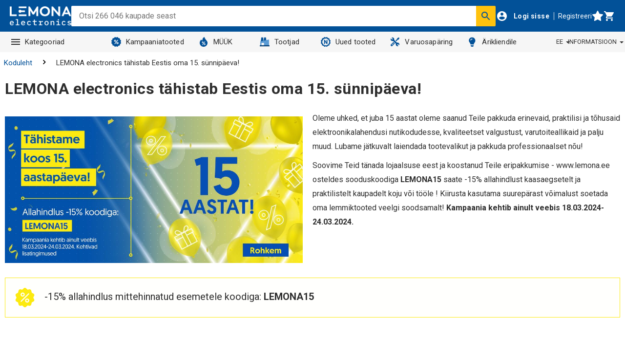

--- FILE ---
content_type: text/html; charset=utf-8
request_url: https://www.lemona.ee/lemona-electronics-tahistab-eestis-oma-15-sunnipaeva
body_size: 118656
content:
<!DOCTYPE html><html lang="et" data-image-optimizing-origin="onboard" data-media-backend="https://www.lemona.lt/media/" data-scroll-lock=""><head><base href="https://www.lemona.ee/"><meta charset="utf-8"><meta http-equiv="X-UA-Compatible" content="IE=edge"><meta name="viewport" content="width=device-width,initial-scale=1"><link rel="manifest" href="/manifest.json"><link rel="apple-touch-icon" sizes="180x180" href="/static/icons/apple-touch-icon.png?v=2"><link rel="icon" type="image/png" sizes="32x32" href="/static/icons/favicon-32x32.png?v=2"><link rel="icon" type="image/png" sizes="16x16" href="/static/icons/favicon-16x16.png?v=2"><link rel="manifest" href="/static/icons/site.webmanifest?v=2"><link rel="mask-icon" href="/static/icons/safari-pinned-tab.svg?v=2" color="#5bbad5"><link rel="shortcut icon" href="/static/icons/favicon.ico?v=2"><meta name="msapplication-TileColor" content="#ffffff"><meta name="theme-color" content="#ffffff"><link rel="stylesheet" type="text/css" href="/static/assets/css/fontawesome.min.css"><style type="text/css">@font-face {
                font-family: 'porto';
                src: url(/static/assets/fonts/porto.eot?64334846);
                src: url(/static/assets/fonts/porto.eot?64334846#iefix)
                        format('embedded-opentype'),
                    url(/static/assets/fonts/porto.woff2?64334846)
                        format('woff2'),
                    url(/static/assets/fonts/porto.woff?64334846) format('woff'),
                    url(/static/assets/fonts/porto.ttf?64334846)
                        format('truetype'),
                    url(/static/assets/fonts/porto.svg?64334846#porto)
                        format('svg');
                font-weight: normal;
                font-style: normal;
            }</style><style type="text/css">.Spinner-wrapper-Htm{background:none;display:inline-block;height:75px;overflow:hidden;width:75px}.Spinner-container-2yL{backface-visibility:hidden;height:100%;position:relative;transform-origin:0 0;transform:translateZ(0) scale(1);width:100%}.Spinner-spinner-rF3{animation:Spinner-rotation-IzM 1s linear infinite;border-radius:50%;border-top-color:transparent !important;border:0.5rem solid #025198;box-sizing:content-box;height:46px;left:38px;position:absolute;top:38px;width:46px}@keyframes Spinner-rotation-IzM{0%{transform:translate(-50%, -50%) rotate(0deg)}100%{transform:translate(-50%, -50%) rotate(360deg)}}
</style><style type="text/css">.Anteroom-indicatorBlock-RaO{align-items:center;background-color:rgba(255,255,255,0.5);display:flex;padding-top:4rem;z-index:2000}.Anteroom-divider-bwX{border-color:#025198;margin:4rem;width:calc(100% - 150px)}.Anteroom-contentWrapper-3Mg{align-items:center;display:flex;flex-direction:column;text-align:center;width:100%}.Anteroom-image-NNz{display:inline-block;height:auto;max-height:64px;max-width:128px;width:auto}
</style><style type="text/css">.Loading-indicator-absolutePositioning-3Qy{position:absolute;bottom:0;left:0;right:0;top:0}.Loading-indicator-anteroom-ueO{z-index:2000}.Loading-indicator-spinnerContainer-ju9{z-index:2001;max-height:100vh;display:flex;align-items:center;justify-content:center}.Loading-indicator-spinnerContainer-ju9.Loading-indicator-global-18_{position:fixed}.Loading-indicator-spinnerContainer-ju9>div{text-align:center}.Loading-indicator-message-aT3{color:#025198;display:block}
</style><style type="text/css">.CategoryCard-categoryCardTitle-2c3{width:100%;display:flex;align-items:center;justify-content:center;flex-wrap:wrap;gap:5px}.CategoryCard-categoryCardTitle-2c3 .CategoryCard-title-1vj{font-size:1.6rem;line-height:2.4rem;max-height:7.2rem;overflow:hidden;word-break:break-word;display:-webkit-box;-webkit-box-orient:vertical;-webkit-line-clamp:3;text-overflow:ellipsis;text-align:center}@media screen and (max-width: 767px){.CategoryCard-categoryCardTitle-2c3 .CategoryCard-title-1vj{line-height:2.2rem;max-height:6.6rem;font-size:1.4rem}}.CategoryCard-categoryCardTitle-2c3 .CategoryCard-count-2NJ{font-size:1.3rem;letter-spacing:0.04rem;line-height:1.6rem;color:#504f4f;font-style:initial;font-weight:400}
</style><style type="text/css">.icon-root-QNY {
    align-items: center;
    display: inline-flex;
    justify-content: center;
    touch-action: manipulation;
}
</style><style type="text/css">@import url(https://fonts.googleapis.com/css2?family=Roboto:ital,wght@0,300;0,400;0,500;0,700;1,300;1,400;1,500;1,700&display=swap);</style><style type="text/css">/*!
   * Bootstrap  v5.3.3 (https://getbootstrap.com/)
   * Copyright 2011-2024 The Bootstrap Authors
   * Licensed under MIT (https://github.com/twbs/bootstrap/blob/main/LICENSE)
   */:root,[data-bs-theme="light"]{--bs-blue: #0d6efd;--bs-indigo: #6610f2;--bs-purple: #6f42c1;--bs-pink: #d63384;--bs-red: #dc3545;--bs-orange: #fd7e14;--bs-yellow: #ffc107;--bs-green: #198754;--bs-teal: #20c997;--bs-cyan: #0dcaf0;--bs-black: #000;--bs-white: #fff;--bs-gray: #6c757d;--bs-gray-dark: #343a40;--bs-gray-100: #f8f9fa;--bs-gray-200: #e9ecef;--bs-gray-300: #dee2e6;--bs-gray-400: #ced4da;--bs-gray-500: #adb5bd;--bs-gray-600: #6c757d;--bs-gray-700: #495057;--bs-gray-800: #343a40;--bs-gray-900: #212529;--bs-primary: #0d6efd;--bs-secondary: #6c757d;--bs-success: #198754;--bs-info: #0dcaf0;--bs-warning: #ffc107;--bs-danger: #dc3545;--bs-light: #f8f9fa;--bs-dark: #212529;--bs-primary-rgb: 13,110,253;--bs-secondary-rgb: 108,117,125;--bs-success-rgb: 25,135,84;--bs-info-rgb: 13,202,240;--bs-warning-rgb: 255,193,7;--bs-danger-rgb: 220,53,69;--bs-light-rgb: 248,249,250;--bs-dark-rgb: 33,37,41;--bs-primary-text-emphasis: #052c65;--bs-secondary-text-emphasis: #2b2f32;--bs-success-text-emphasis: #0a3622;--bs-info-text-emphasis: #055160;--bs-warning-text-emphasis: #664d03;--bs-danger-text-emphasis: #58151c;--bs-light-text-emphasis: #495057;--bs-dark-text-emphasis: #495057;--bs-primary-bg-subtle: #cfe2ff;--bs-secondary-bg-subtle: #e2e3e5;--bs-success-bg-subtle: #d1e7dd;--bs-info-bg-subtle: #cff4fc;--bs-warning-bg-subtle: #fff3cd;--bs-danger-bg-subtle: #f8d7da;--bs-light-bg-subtle: #fcfcfd;--bs-dark-bg-subtle: #ced4da;--bs-primary-border-subtle: #9ec5fe;--bs-secondary-border-subtle: #c4c8cb;--bs-success-border-subtle: #a3cfbb;--bs-info-border-subtle: #9eeaf9;--bs-warning-border-subtle: #ffe69c;--bs-danger-border-subtle: #f1aeb5;--bs-light-border-subtle: #e9ecef;--bs-dark-border-subtle: #adb5bd;--bs-white-rgb: 255,255,255;--bs-black-rgb: 0,0,0;--bs-font-sans-serif: system-ui, -apple-system, "Segoe UI", Roboto, "Helvetica Neue", "Noto Sans", "Liberation Sans", Arial, sans-serif, "Apple Color Emoji", "Segoe UI Emoji", "Segoe UI Symbol", "Noto Color Emoji";--bs-font-monospace: SFMono-Regular, Menlo, Monaco, Consolas, "Liberation Mono", "Courier New", monospace;--bs-gradient: linear-gradient(180deg, rgba(255,255,255,0.15), rgba(255,255,255,0));--bs-body-font-family: var(--bs-font-sans-serif);--bs-body-font-size:1rem;--bs-body-font-weight: 400;--bs-body-line-height: 1.5;--bs-body-color: #212529;--bs-body-color-rgb: 33,37,41;--bs-body-bg: #fff;--bs-body-bg-rgb: 255,255,255;--bs-emphasis-color: #000;--bs-emphasis-color-rgb: 0,0,0;--bs-secondary-color: rgba(33,37,41,0.75);--bs-secondary-color-rgb: 33,37,41;--bs-secondary-bg: #e9ecef;--bs-secondary-bg-rgb: 233,236,239;--bs-tertiary-color: rgba(33,37,41,0.5);--bs-tertiary-color-rgb: 33,37,41;--bs-tertiary-bg: #f8f9fa;--bs-tertiary-bg-rgb: 248,249,250;--bs-heading-color: inherit;--bs-link-color: #0d6efd;--bs-link-color-rgb: 13,110,253;--bs-link-decoration: underline;--bs-link-hover-color: #0a58ca;--bs-link-hover-color-rgb: 10,88,202;--bs-code-color: #d63384;--bs-highlight-color: #212529;--bs-highlight-bg: #fff3cd;--bs-border-width: 1px;--bs-border-style: solid;--bs-border-color: #dee2e6;--bs-border-color-translucent: rgba(0,0,0,0.175);--bs-border-radius: .375rem;--bs-border-radius-sm: .25rem;--bs-border-radius-lg: .5rem;--bs-border-radius-xl: 1rem;--bs-border-radius-xxl: 2rem;--bs-border-radius-2xl: var(--bs-border-radius-xxl);--bs-border-radius-pill: 50rem;--bs-box-shadow: 0 0.5rem 1rem rgba(0,0,0,0.15);--bs-box-shadow-sm: 0 0.125rem 0.25rem rgba(0,0,0,0.075);--bs-box-shadow-lg: 0 1rem 3rem rgba(0,0,0,0.175);--bs-box-shadow-inset: inset 0 1px 2px rgba(0,0,0,0.075);--bs-focus-ring-width: .25rem;--bs-focus-ring-opacity: .25;--bs-focus-ring-color: rgba(13,110,253,0.25);--bs-form-valid-color: #198754;--bs-form-valid-border-color: #198754;--bs-form-invalid-color: #dc3545;--bs-form-invalid-border-color: #dc3545}[data-bs-theme="dark"]{color-scheme:dark;--bs-body-color: #dee2e6;--bs-body-color-rgb: 222,226,230;--bs-body-bg: #212529;--bs-body-bg-rgb: 33,37,41;--bs-emphasis-color: #fff;--bs-emphasis-color-rgb: 255,255,255;--bs-secondary-color: rgba(222,226,230,0.75);--bs-secondary-color-rgb: 222,226,230;--bs-secondary-bg: #343a40;--bs-secondary-bg-rgb: 52,58,64;--bs-tertiary-color: rgba(222,226,230,0.5);--bs-tertiary-color-rgb: 222,226,230;--bs-tertiary-bg: #2b3035;--bs-tertiary-bg-rgb: 43,48,53;--bs-primary-text-emphasis: #6ea8fe;--bs-secondary-text-emphasis: #a7acb1;--bs-success-text-emphasis: #75b798;--bs-info-text-emphasis: #6edff6;--bs-warning-text-emphasis: #ffda6a;--bs-danger-text-emphasis: #ea868f;--bs-light-text-emphasis: #f8f9fa;--bs-dark-text-emphasis: #dee2e6;--bs-primary-bg-subtle: #031633;--bs-secondary-bg-subtle: #161719;--bs-success-bg-subtle: #051b11;--bs-info-bg-subtle: #032830;--bs-warning-bg-subtle: #332701;--bs-danger-bg-subtle: #2c0b0e;--bs-light-bg-subtle: #343a40;--bs-dark-bg-subtle: #1a1d20;--bs-primary-border-subtle: #084298;--bs-secondary-border-subtle: #41464b;--bs-success-border-subtle: #0f5132;--bs-info-border-subtle: #087990;--bs-warning-border-subtle: #997404;--bs-danger-border-subtle: #842029;--bs-light-border-subtle: #495057;--bs-dark-border-subtle: #343a40;--bs-heading-color: inherit;--bs-link-color: #6ea8fe;--bs-link-hover-color: #8bb9fe;--bs-link-color-rgb: 110,168,254;--bs-link-hover-color-rgb: 139,185,254;--bs-code-color: #e685b5;--bs-highlight-color: #dee2e6;--bs-highlight-bg: #664d03;--bs-border-color: #495057;--bs-border-color-translucent: rgba(255,255,255,0.15);--bs-form-valid-color: #75b798;--bs-form-valid-border-color: #75b798;--bs-form-invalid-color: #ea868f;--bs-form-invalid-border-color: #ea868f}*,*::before,*::after{box-sizing:border-box}@media (prefers-reduced-motion: no-preference){:root{scroll-behavior:smooth}}body{margin:0;font-family:var(--bs-body-font-family);font-size:var(--bs-body-font-size);font-weight:var(--bs-body-font-weight);line-height:var(--bs-body-line-height);color:var(--bs-body-color);text-align:var(--bs-body-text-align);background-color:var(--bs-body-bg);-webkit-text-size-adjust:100%;-webkit-tap-highlight-color:rgba(0,0,0,0)}hr{margin:1rem 0;color:inherit;border:0;border-top:var(--bs-border-width) solid;opacity:.25}h1,.h1,h2,.h2,h3,.h3,h4,.h4,h5,.h5,h6,.h6{margin-top:0;margin-bottom:.5rem;font-weight:500;line-height:1.2;color:var(--bs-heading-color)}h1,.h1{font-size:calc(1.375rem + 1.5vw)}@media (min-width: 1200px){h1,.h1{font-size:2.5rem}}h2,.h2{font-size:calc(1.325rem + .9vw)}@media (min-width: 1200px){h2,.h2{font-size:2rem}}h3,.h3{font-size:calc(1.3rem + .6vw)}@media (min-width: 1200px){h3,.h3{font-size:1.75rem}}h4,.h4{font-size:calc(1.275rem + .3vw)}@media (min-width: 1200px){h4,.h4{font-size:1.5rem}}h5,.h5{font-size:1.25rem}h6,.h6{font-size:1rem}p{margin-top:0;margin-bottom:1rem}abbr[title]{text-decoration:underline dotted;cursor:help;text-decoration-skip-ink:none}address{margin-bottom:1rem;font-style:normal;line-height:inherit}ol,ul{padding-left:2rem}ol,ul,dl{margin-top:0;margin-bottom:1rem}ol ol,ul ul,ol ul,ul ol{margin-bottom:0}dt{font-weight:700}dd{margin-bottom:.5rem;margin-left:0}blockquote{margin:0 0 1rem}b,strong{font-weight:bolder}small,.small{font-size:.875em}mark,.mark{padding:.1875em;color:var(--bs-highlight-color);background-color:var(--bs-highlight-bg)}sub,sup{position:relative;font-size:.75em;line-height:0;vertical-align:baseline}sub{bottom:-.25em}sup{top:-.5em}a{color:rgba(var(--bs-link-color-rgb), var(--bs-link-opacity, 1));text-decoration:underline}a:hover{--bs-link-color-rgb: var(--bs-link-hover-color-rgb)}a:not([href]):not([class]),a:not([href]):not([class]):hover{color:inherit;text-decoration:none}pre,code,kbd,samp{font-family:var(--bs-font-monospace);font-size:1em}pre{display:block;margin-top:0;margin-bottom:1rem;overflow:auto;font-size:.875em}pre code{font-size:inherit;color:inherit;word-break:normal}code{font-size:.875em;color:var(--bs-code-color);word-wrap:break-word}a>code{color:inherit}kbd{padding:.1875rem .375rem;font-size:.875em;color:var(--bs-body-bg);background-color:var(--bs-body-color);border-radius:.25rem}kbd kbd{padding:0;font-size:1em}figure{margin:0 0 1rem}img,svg{vertical-align:middle}table{caption-side:bottom;border-collapse:collapse}caption{padding-top:.5rem;padding-bottom:.5rem;color:var(--bs-secondary-color);text-align:left}th{text-align:inherit;text-align:-webkit-match-parent}thead,tbody,tfoot,tr,td,th{border-color:inherit;border-style:solid;border-width:0}label{display:inline-block}button{border-radius:0}button:focus:not(:focus-visible){outline:0}input,button,select,optgroup,textarea{margin:0;font-family:inherit;font-size:inherit;line-height:inherit}button,select{text-transform:none}[role="button"]{cursor:pointer}select{word-wrap:normal}select:disabled{opacity:1}[list]:not([type="date"]):not([type="datetime-local"]):not([type="month"]):not([type="week"]):not([type="time"])::-webkit-calendar-picker-indicator{display:none !important}button,[type="button"],[type="reset"],[type="submit"]{-webkit-appearance:button}button:not(:disabled),[type="button"]:not(:disabled),[type="reset"]:not(:disabled),[type="submit"]:not(:disabled){cursor:pointer}::-moz-focus-inner{padding:0;border-style:none}textarea{resize:vertical}fieldset{min-width:0;padding:0;margin:0;border:0}legend{float:left;width:100%;padding:0;margin-bottom:.5rem;font-size:calc(1.275rem + .3vw);line-height:inherit}@media (min-width: 1200px){legend{font-size:1.5rem}}legend+*{clear:left}::-webkit-datetime-edit-fields-wrapper,::-webkit-datetime-edit-text,::-webkit-datetime-edit-minute,::-webkit-datetime-edit-hour-field,::-webkit-datetime-edit-day-field,::-webkit-datetime-edit-month-field,::-webkit-datetime-edit-year-field{padding:0}::-webkit-inner-spin-button{height:auto}[type="search"]{-webkit-appearance:textfield;outline-offset:-2px}::-webkit-search-decoration{-webkit-appearance:none}::-webkit-color-swatch-wrapper{padding:0}::file-selector-button{font:inherit;-webkit-appearance:button}output{display:inline-block}iframe{border:0}summary{display:list-item;cursor:pointer}progress{vertical-align:baseline}[hidden]{display:none !important}.lead{font-size:1.25rem;font-weight:300}.display-1{font-size:calc(1.625rem + 4.5vw);font-weight:300;line-height:1.2}@media (min-width: 1200px){.display-1{font-size:5rem}}.display-2{font-size:calc(1.575rem + 3.9vw);font-weight:300;line-height:1.2}@media (min-width: 1200px){.display-2{font-size:4.5rem}}.display-3{font-size:calc(1.525rem + 3.3vw);font-weight:300;line-height:1.2}@media (min-width: 1200px){.display-3{font-size:4rem}}.display-4{font-size:calc(1.475rem + 2.7vw);font-weight:300;line-height:1.2}@media (min-width: 1200px){.display-4{font-size:3.5rem}}.display-5{font-size:calc(1.425rem + 2.1vw);font-weight:300;line-height:1.2}@media (min-width: 1200px){.display-5{font-size:3rem}}.display-6{font-size:calc(1.375rem + 1.5vw);font-weight:300;line-height:1.2}@media (min-width: 1200px){.display-6{font-size:2.5rem}}.list-unstyled{padding-left:0;list-style:none}.list-inline{padding-left:0;list-style:none}.list-inline-item{display:inline-block}.list-inline-item:not(:last-child){margin-right:.5rem}.initialism{font-size:.875em;text-transform:uppercase}.blockquote{margin-bottom:1rem;font-size:1.25rem}.blockquote>:last-child{margin-bottom:0}.blockquote-footer{margin-top:-1rem;margin-bottom:1rem;font-size:.875em;color:#6c757d}.blockquote-footer::before{content:"\2014\00A0"}.img-fluid{max-width:100%;height:auto}.img-thumbnail{padding:.25rem;background-color:var(--bs-body-bg);border:var(--bs-border-width) solid var(--bs-border-color);border-radius:var(--bs-border-radius);max-width:100%;height:auto}.figure{display:inline-block}.figure-img{margin-bottom:.5rem;line-height:1}.figure-caption{font-size:.875em;color:var(--bs-secondary-color)}.container,.container-fluid,.container-sm,.container-md,.container-lg,.container-xl,.container-xxl{--bs-gutter-x: 1.5rem;--bs-gutter-y: 0;width:100%;padding-right:calc(var(--bs-gutter-x) * .5);padding-left:calc(var(--bs-gutter-x) * .5);margin-right:auto;margin-left:auto}@media (min-width: 576px){.container,.container-sm{max-width:540px}}@media (min-width: 768px){.container,.container-sm,.container-md{max-width:720px}}@media (min-width: 992px){.container,.container-sm,.container-md,.container-lg{max-width:960px}}@media (min-width: 1200px){.container,.container-sm,.container-md,.container-lg,.container-xl{max-width:1140px}}@media (min-width: 1400px){.container,.container-sm,.container-md,.container-lg,.container-xl,.container-xxl{max-width:1320px}}:root{--bs-breakpoint-xs: 0;--bs-breakpoint-sm: 576px;--bs-breakpoint-md: 768px;--bs-breakpoint-lg: 992px;--bs-breakpoint-xl: 1200px;--bs-breakpoint-xxl: 1400px}.row{--bs-gutter-x: 1.5rem;--bs-gutter-y: 0;display:flex;flex-wrap:wrap;margin-top:calc(-1 * var(--bs-gutter-y));margin-right:calc(-.5 * var(--bs-gutter-x));margin-left:calc(-.5 * var(--bs-gutter-x))}.row>*{flex-shrink:0;width:100%;max-width:100%;padding-right:calc(var(--bs-gutter-x) * .5);padding-left:calc(var(--bs-gutter-x) * .5);margin-top:var(--bs-gutter-y)}.col{flex:1 0 0%}.row-cols-auto>*{flex:0 0 auto;width:auto}.row-cols-1>*{flex:0 0 auto;width:100%}.row-cols-2>*{flex:0 0 auto;width:50%}.row-cols-3>*{flex:0 0 auto;width:33.33333%}.row-cols-4>*{flex:0 0 auto;width:25%}.row-cols-5>*{flex:0 0 auto;width:20%}.row-cols-6>*{flex:0 0 auto;width:16.66667%}.col-auto{flex:0 0 auto;width:auto}.col-1{flex:0 0 auto;width:8.33333%}.col-2{flex:0 0 auto;width:16.66667%}.col-3{flex:0 0 auto;width:25%}.col-4{flex:0 0 auto;width:33.33333%}.col-5{flex:0 0 auto;width:41.66667%}.col-6{flex:0 0 auto;width:50%}.col-7{flex:0 0 auto;width:58.33333%}.col-8{flex:0 0 auto;width:66.66667%}.col-9{flex:0 0 auto;width:75%}.col-10{flex:0 0 auto;width:83.33333%}.col-11{flex:0 0 auto;width:91.66667%}.col-12{flex:0 0 auto;width:100%}.offset-1{margin-left:8.33333%}.offset-2{margin-left:16.66667%}.offset-3{margin-left:25%}.offset-4{margin-left:33.33333%}.offset-5{margin-left:41.66667%}.offset-6{margin-left:50%}.offset-7{margin-left:58.33333%}.offset-8{margin-left:66.66667%}.offset-9{margin-left:75%}.offset-10{margin-left:83.33333%}.offset-11{margin-left:91.66667%}.g-0,.gx-0{--bs-gutter-x: 0}.g-0,.gy-0{--bs-gutter-y: 0}.g-1,.gx-1{--bs-gutter-x: .25rem}.g-1,.gy-1{--bs-gutter-y: .25rem}.g-2,.gx-2{--bs-gutter-x: .5rem}.g-2,.gy-2{--bs-gutter-y: .5rem}.g-3,.gx-3{--bs-gutter-x: 1rem}.g-3,.gy-3{--bs-gutter-y: 1rem}.g-4,.gx-4{--bs-gutter-x: 1.5rem}.g-4,.gy-4{--bs-gutter-y: 1.5rem}.g-5,.gx-5{--bs-gutter-x: 3rem}.g-5,.gy-5{--bs-gutter-y: 3rem}@media (min-width: 576px){.col-sm{flex:1 0 0%}.row-cols-sm-auto>*{flex:0 0 auto;width:auto}.row-cols-sm-1>*{flex:0 0 auto;width:100%}.row-cols-sm-2>*{flex:0 0 auto;width:50%}.row-cols-sm-3>*{flex:0 0 auto;width:33.33333%}.row-cols-sm-4>*{flex:0 0 auto;width:25%}.row-cols-sm-5>*{flex:0 0 auto;width:20%}.row-cols-sm-6>*{flex:0 0 auto;width:16.66667%}.col-sm-auto{flex:0 0 auto;width:auto}.col-sm-1{flex:0 0 auto;width:8.33333%}.col-sm-2{flex:0 0 auto;width:16.66667%}.col-sm-3{flex:0 0 auto;width:25%}.col-sm-4{flex:0 0 auto;width:33.33333%}.col-sm-5{flex:0 0 auto;width:41.66667%}.col-sm-6{flex:0 0 auto;width:50%}.col-sm-7{flex:0 0 auto;width:58.33333%}.col-sm-8{flex:0 0 auto;width:66.66667%}.col-sm-9{flex:0 0 auto;width:75%}.col-sm-10{flex:0 0 auto;width:83.33333%}.col-sm-11{flex:0 0 auto;width:91.66667%}.col-sm-12{flex:0 0 auto;width:100%}.offset-sm-0{margin-left:0}.offset-sm-1{margin-left:8.33333%}.offset-sm-2{margin-left:16.66667%}.offset-sm-3{margin-left:25%}.offset-sm-4{margin-left:33.33333%}.offset-sm-5{margin-left:41.66667%}.offset-sm-6{margin-left:50%}.offset-sm-7{margin-left:58.33333%}.offset-sm-8{margin-left:66.66667%}.offset-sm-9{margin-left:75%}.offset-sm-10{margin-left:83.33333%}.offset-sm-11{margin-left:91.66667%}.g-sm-0,.gx-sm-0{--bs-gutter-x: 0}.g-sm-0,.gy-sm-0{--bs-gutter-y: 0}.g-sm-1,.gx-sm-1{--bs-gutter-x: .25rem}.g-sm-1,.gy-sm-1{--bs-gutter-y: .25rem}.g-sm-2,.gx-sm-2{--bs-gutter-x: .5rem}.g-sm-2,.gy-sm-2{--bs-gutter-y: .5rem}.g-sm-3,.gx-sm-3{--bs-gutter-x: 1rem}.g-sm-3,.gy-sm-3{--bs-gutter-y: 1rem}.g-sm-4,.gx-sm-4{--bs-gutter-x: 1.5rem}.g-sm-4,.gy-sm-4{--bs-gutter-y: 1.5rem}.g-sm-5,.gx-sm-5{--bs-gutter-x: 3rem}.g-sm-5,.gy-sm-5{--bs-gutter-y: 3rem}}@media (min-width: 768px){.col-md{flex:1 0 0%}.row-cols-md-auto>*{flex:0 0 auto;width:auto}.row-cols-md-1>*{flex:0 0 auto;width:100%}.row-cols-md-2>*{flex:0 0 auto;width:50%}.row-cols-md-3>*{flex:0 0 auto;width:33.33333%}.row-cols-md-4>*{flex:0 0 auto;width:25%}.row-cols-md-5>*{flex:0 0 auto;width:20%}.row-cols-md-6>*{flex:0 0 auto;width:16.66667%}.col-md-auto{flex:0 0 auto;width:auto}.col-md-1{flex:0 0 auto;width:8.33333%}.col-md-2{flex:0 0 auto;width:16.66667%}.col-md-3{flex:0 0 auto;width:25%}.col-md-4{flex:0 0 auto;width:33.33333%}.col-md-5{flex:0 0 auto;width:41.66667%}.col-md-6{flex:0 0 auto;width:50%}.col-md-7{flex:0 0 auto;width:58.33333%}.col-md-8{flex:0 0 auto;width:66.66667%}.col-md-9{flex:0 0 auto;width:75%}.col-md-10{flex:0 0 auto;width:83.33333%}.col-md-11{flex:0 0 auto;width:91.66667%}.col-md-12{flex:0 0 auto;width:100%}.offset-md-0{margin-left:0}.offset-md-1{margin-left:8.33333%}.offset-md-2{margin-left:16.66667%}.offset-md-3{margin-left:25%}.offset-md-4{margin-left:33.33333%}.offset-md-5{margin-left:41.66667%}.offset-md-6{margin-left:50%}.offset-md-7{margin-left:58.33333%}.offset-md-8{margin-left:66.66667%}.offset-md-9{margin-left:75%}.offset-md-10{margin-left:83.33333%}.offset-md-11{margin-left:91.66667%}.g-md-0,.gx-md-0{--bs-gutter-x: 0}.g-md-0,.gy-md-0{--bs-gutter-y: 0}.g-md-1,.gx-md-1{--bs-gutter-x: .25rem}.g-md-1,.gy-md-1{--bs-gutter-y: .25rem}.g-md-2,.gx-md-2{--bs-gutter-x: .5rem}.g-md-2,.gy-md-2{--bs-gutter-y: .5rem}.g-md-3,.gx-md-3{--bs-gutter-x: 1rem}.g-md-3,.gy-md-3{--bs-gutter-y: 1rem}.g-md-4,.gx-md-4{--bs-gutter-x: 1.5rem}.g-md-4,.gy-md-4{--bs-gutter-y: 1.5rem}.g-md-5,.gx-md-5{--bs-gutter-x: 3rem}.g-md-5,.gy-md-5{--bs-gutter-y: 3rem}}@media (min-width: 992px){.col-lg{flex:1 0 0%}.row-cols-lg-auto>*{flex:0 0 auto;width:auto}.row-cols-lg-1>*{flex:0 0 auto;width:100%}.row-cols-lg-2>*{flex:0 0 auto;width:50%}.row-cols-lg-3>*{flex:0 0 auto;width:33.33333%}.row-cols-lg-4>*{flex:0 0 auto;width:25%}.row-cols-lg-5>*{flex:0 0 auto;width:20%}.row-cols-lg-6>*{flex:0 0 auto;width:16.66667%}.col-lg-auto{flex:0 0 auto;width:auto}.col-lg-1{flex:0 0 auto;width:8.33333%}.col-lg-2{flex:0 0 auto;width:16.66667%}.col-lg-3{flex:0 0 auto;width:25%}.col-lg-4{flex:0 0 auto;width:33.33333%}.col-lg-5{flex:0 0 auto;width:41.66667%}.col-lg-6{flex:0 0 auto;width:50%}.col-lg-7{flex:0 0 auto;width:58.33333%}.col-lg-8{flex:0 0 auto;width:66.66667%}.col-lg-9{flex:0 0 auto;width:75%}.col-lg-10{flex:0 0 auto;width:83.33333%}.col-lg-11{flex:0 0 auto;width:91.66667%}.col-lg-12{flex:0 0 auto;width:100%}.offset-lg-0{margin-left:0}.offset-lg-1{margin-left:8.33333%}.offset-lg-2{margin-left:16.66667%}.offset-lg-3{margin-left:25%}.offset-lg-4{margin-left:33.33333%}.offset-lg-5{margin-left:41.66667%}.offset-lg-6{margin-left:50%}.offset-lg-7{margin-left:58.33333%}.offset-lg-8{margin-left:66.66667%}.offset-lg-9{margin-left:75%}.offset-lg-10{margin-left:83.33333%}.offset-lg-11{margin-left:91.66667%}.g-lg-0,.gx-lg-0{--bs-gutter-x: 0}.g-lg-0,.gy-lg-0{--bs-gutter-y: 0}.g-lg-1,.gx-lg-1{--bs-gutter-x: .25rem}.g-lg-1,.gy-lg-1{--bs-gutter-y: .25rem}.g-lg-2,.gx-lg-2{--bs-gutter-x: .5rem}.g-lg-2,.gy-lg-2{--bs-gutter-y: .5rem}.g-lg-3,.gx-lg-3{--bs-gutter-x: 1rem}.g-lg-3,.gy-lg-3{--bs-gutter-y: 1rem}.g-lg-4,.gx-lg-4{--bs-gutter-x: 1.5rem}.g-lg-4,.gy-lg-4{--bs-gutter-y: 1.5rem}.g-lg-5,.gx-lg-5{--bs-gutter-x: 3rem}.g-lg-5,.gy-lg-5{--bs-gutter-y: 3rem}}@media (min-width: 1200px){.col-xl{flex:1 0 0%}.row-cols-xl-auto>*{flex:0 0 auto;width:auto}.row-cols-xl-1>*{flex:0 0 auto;width:100%}.row-cols-xl-2>*{flex:0 0 auto;width:50%}.row-cols-xl-3>*{flex:0 0 auto;width:33.33333%}.row-cols-xl-4>*{flex:0 0 auto;width:25%}.row-cols-xl-5>*{flex:0 0 auto;width:20%}.row-cols-xl-6>*{flex:0 0 auto;width:16.66667%}.col-xl-auto{flex:0 0 auto;width:auto}.col-xl-1{flex:0 0 auto;width:8.33333%}.col-xl-2{flex:0 0 auto;width:16.66667%}.col-xl-3{flex:0 0 auto;width:25%}.col-xl-4{flex:0 0 auto;width:33.33333%}.col-xl-5{flex:0 0 auto;width:41.66667%}.col-xl-6{flex:0 0 auto;width:50%}.col-xl-7{flex:0 0 auto;width:58.33333%}.col-xl-8{flex:0 0 auto;width:66.66667%}.col-xl-9{flex:0 0 auto;width:75%}.col-xl-10{flex:0 0 auto;width:83.33333%}.col-xl-11{flex:0 0 auto;width:91.66667%}.col-xl-12{flex:0 0 auto;width:100%}.offset-xl-0{margin-left:0}.offset-xl-1{margin-left:8.33333%}.offset-xl-2{margin-left:16.66667%}.offset-xl-3{margin-left:25%}.offset-xl-4{margin-left:33.33333%}.offset-xl-5{margin-left:41.66667%}.offset-xl-6{margin-left:50%}.offset-xl-7{margin-left:58.33333%}.offset-xl-8{margin-left:66.66667%}.offset-xl-9{margin-left:75%}.offset-xl-10{margin-left:83.33333%}.offset-xl-11{margin-left:91.66667%}.g-xl-0,.gx-xl-0{--bs-gutter-x: 0}.g-xl-0,.gy-xl-0{--bs-gutter-y: 0}.g-xl-1,.gx-xl-1{--bs-gutter-x: .25rem}.g-xl-1,.gy-xl-1{--bs-gutter-y: .25rem}.g-xl-2,.gx-xl-2{--bs-gutter-x: .5rem}.g-xl-2,.gy-xl-2{--bs-gutter-y: .5rem}.g-xl-3,.gx-xl-3{--bs-gutter-x: 1rem}.g-xl-3,.gy-xl-3{--bs-gutter-y: 1rem}.g-xl-4,.gx-xl-4{--bs-gutter-x: 1.5rem}.g-xl-4,.gy-xl-4{--bs-gutter-y: 1.5rem}.g-xl-5,.gx-xl-5{--bs-gutter-x: 3rem}.g-xl-5,.gy-xl-5{--bs-gutter-y: 3rem}}@media (min-width: 1400px){.col-xxl{flex:1 0 0%}.row-cols-xxl-auto>*{flex:0 0 auto;width:auto}.row-cols-xxl-1>*{flex:0 0 auto;width:100%}.row-cols-xxl-2>*{flex:0 0 auto;width:50%}.row-cols-xxl-3>*{flex:0 0 auto;width:33.33333%}.row-cols-xxl-4>*{flex:0 0 auto;width:25%}.row-cols-xxl-5>*{flex:0 0 auto;width:20%}.row-cols-xxl-6>*{flex:0 0 auto;width:16.66667%}.col-xxl-auto{flex:0 0 auto;width:auto}.col-xxl-1{flex:0 0 auto;width:8.33333%}.col-xxl-2{flex:0 0 auto;width:16.66667%}.col-xxl-3{flex:0 0 auto;width:25%}.col-xxl-4{flex:0 0 auto;width:33.33333%}.col-xxl-5{flex:0 0 auto;width:41.66667%}.col-xxl-6{flex:0 0 auto;width:50%}.col-xxl-7{flex:0 0 auto;width:58.33333%}.col-xxl-8{flex:0 0 auto;width:66.66667%}.col-xxl-9{flex:0 0 auto;width:75%}.col-xxl-10{flex:0 0 auto;width:83.33333%}.col-xxl-11{flex:0 0 auto;width:91.66667%}.col-xxl-12{flex:0 0 auto;width:100%}.offset-xxl-0{margin-left:0}.offset-xxl-1{margin-left:8.33333%}.offset-xxl-2{margin-left:16.66667%}.offset-xxl-3{margin-left:25%}.offset-xxl-4{margin-left:33.33333%}.offset-xxl-5{margin-left:41.66667%}.offset-xxl-6{margin-left:50%}.offset-xxl-7{margin-left:58.33333%}.offset-xxl-8{margin-left:66.66667%}.offset-xxl-9{margin-left:75%}.offset-xxl-10{margin-left:83.33333%}.offset-xxl-11{margin-left:91.66667%}.g-xxl-0,.gx-xxl-0{--bs-gutter-x: 0}.g-xxl-0,.gy-xxl-0{--bs-gutter-y: 0}.g-xxl-1,.gx-xxl-1{--bs-gutter-x: .25rem}.g-xxl-1,.gy-xxl-1{--bs-gutter-y: .25rem}.g-xxl-2,.gx-xxl-2{--bs-gutter-x: .5rem}.g-xxl-2,.gy-xxl-2{--bs-gutter-y: .5rem}.g-xxl-3,.gx-xxl-3{--bs-gutter-x: 1rem}.g-xxl-3,.gy-xxl-3{--bs-gutter-y: 1rem}.g-xxl-4,.gx-xxl-4{--bs-gutter-x: 1.5rem}.g-xxl-4,.gy-xxl-4{--bs-gutter-y: 1.5rem}.g-xxl-5,.gx-xxl-5{--bs-gutter-x: 3rem}.g-xxl-5,.gy-xxl-5{--bs-gutter-y: 3rem}}.table{--bs-table-color-type: initial;--bs-table-bg-type: initial;--bs-table-color-state: initial;--bs-table-bg-state: initial;--bs-table-color: var(--bs-emphasis-color);--bs-table-bg: var(--bs-body-bg);--bs-table-border-color: var(--bs-border-color);--bs-table-accent-bg: rgba(0,0,0,0);--bs-table-striped-color: var(--bs-emphasis-color);--bs-table-striped-bg: rgba(var(--bs-emphasis-color-rgb), 0.05);--bs-table-active-color: var(--bs-emphasis-color);--bs-table-active-bg: rgba(var(--bs-emphasis-color-rgb), 0.1);--bs-table-hover-color: var(--bs-emphasis-color);--bs-table-hover-bg: rgba(var(--bs-emphasis-color-rgb), 0.075);width:100%;margin-bottom:1rem;vertical-align:top;border-color:var(--bs-table-border-color)}.table>:not(caption)>*>*{padding:.5rem .5rem;color:var(--bs-table-color-state, var(--bs-table-color-type, var(--bs-table-color)));background-color:var(--bs-table-bg);border-bottom-width:var(--bs-border-width);box-shadow:inset 0 0 0 9999px var(--bs-table-bg-state, var(--bs-table-bg-type, var(--bs-table-accent-bg)))}.table>tbody{vertical-align:inherit}.table>thead{vertical-align:bottom}.table-group-divider{border-top:calc(var(--bs-border-width) * 2) solid currentcolor}.caption-top{caption-side:top}.table-sm>:not(caption)>*>*{padding:.25rem .25rem}.table-bordered>:not(caption)>*{border-width:var(--bs-border-width) 0}.table-bordered>:not(caption)>*>*{border-width:0 var(--bs-border-width)}.table-borderless>:not(caption)>*>*{border-bottom-width:0}.table-borderless>:not(:first-child){border-top-width:0}.table-striped>tbody>tr:nth-of-type(odd)>*{--bs-table-color-type: var(--bs-table-striped-color);--bs-table-bg-type: var(--bs-table-striped-bg)}.table-striped-columns>:not(caption)>tr>:nth-child(even){--bs-table-color-type: var(--bs-table-striped-color);--bs-table-bg-type: var(--bs-table-striped-bg)}.table-active{--bs-table-color-state: var(--bs-table-active-color);--bs-table-bg-state: var(--bs-table-active-bg)}.table-hover>tbody>tr:hover>*{--bs-table-color-state: var(--bs-table-hover-color);--bs-table-bg-state: var(--bs-table-hover-bg)}.table-primary{--bs-table-color: #000;--bs-table-bg: #cfe2ff;--bs-table-border-color: #a6b5cc;--bs-table-striped-bg: #c5d7f2;--bs-table-striped-color: #000;--bs-table-active-bg: #bacbe6;--bs-table-active-color: #000;--bs-table-hover-bg: #bfd1ec;--bs-table-hover-color: #000;color:var(--bs-table-color);border-color:var(--bs-table-border-color)}.table-secondary{--bs-table-color: #000;--bs-table-bg: #e2e3e5;--bs-table-border-color: #b5b6b7;--bs-table-striped-bg: #d7d8da;--bs-table-striped-color: #000;--bs-table-active-bg: #cbccce;--bs-table-active-color: #000;--bs-table-hover-bg: #d1d2d4;--bs-table-hover-color: #000;color:var(--bs-table-color);border-color:var(--bs-table-border-color)}.table-success{--bs-table-color: #000;--bs-table-bg: #d1e7dd;--bs-table-border-color: #a7b9b1;--bs-table-striped-bg: #c7dbd2;--bs-table-striped-color: #000;--bs-table-active-bg: #bcd0c7;--bs-table-active-color: #000;--bs-table-hover-bg: #c1d6cc;--bs-table-hover-color: #000;color:var(--bs-table-color);border-color:var(--bs-table-border-color)}.table-info{--bs-table-color: #000;--bs-table-bg: #cff4fc;--bs-table-border-color: #a6c3ca;--bs-table-striped-bg: #c5e8ef;--bs-table-striped-color: #000;--bs-table-active-bg: #badce3;--bs-table-active-color: #000;--bs-table-hover-bg: #bfe2e9;--bs-table-hover-color: #000;color:var(--bs-table-color);border-color:var(--bs-table-border-color)}.table-warning{--bs-table-color: #000;--bs-table-bg: #fff3cd;--bs-table-border-color: #ccc2a4;--bs-table-striped-bg: #f2e7c3;--bs-table-striped-color: #000;--bs-table-active-bg: #e6dbb9;--bs-table-active-color: #000;--bs-table-hover-bg: #ece1be;--bs-table-hover-color: #000;color:var(--bs-table-color);border-color:var(--bs-table-border-color)}.table-danger{--bs-table-color: #000;--bs-table-bg: #f8d7da;--bs-table-border-color: #c6acae;--bs-table-striped-bg: #eccccf;--bs-table-striped-color: #000;--bs-table-active-bg: #dfc2c4;--bs-table-active-color: #000;--bs-table-hover-bg: #e5c7ca;--bs-table-hover-color: #000;color:var(--bs-table-color);border-color:var(--bs-table-border-color)}.table-light{--bs-table-color: #000;--bs-table-bg: #f8f9fa;--bs-table-border-color: #c6c7c8;--bs-table-striped-bg: #ecedee;--bs-table-striped-color: #000;--bs-table-active-bg: #dfe0e1;--bs-table-active-color: #000;--bs-table-hover-bg: #e5e6e7;--bs-table-hover-color: #000;color:var(--bs-table-color);border-color:var(--bs-table-border-color)}.table-dark{--bs-table-color: #fff;--bs-table-bg: #212529;--bs-table-border-color: #4d5154;--bs-table-striped-bg: #2c3034;--bs-table-striped-color: #fff;--bs-table-active-bg: #373b3e;--bs-table-active-color: #fff;--bs-table-hover-bg: #323539;--bs-table-hover-color: #fff;color:var(--bs-table-color);border-color:var(--bs-table-border-color)}.table-responsive{overflow-x:auto;-webkit-overflow-scrolling:touch}@media (max-width: 575.98px){.table-responsive-sm{overflow-x:auto;-webkit-overflow-scrolling:touch}}@media (max-width: 767.98px){.table-responsive-md{overflow-x:auto;-webkit-overflow-scrolling:touch}}@media (max-width: 991.98px){.table-responsive-lg{overflow-x:auto;-webkit-overflow-scrolling:touch}}@media (max-width: 1199.98px){.table-responsive-xl{overflow-x:auto;-webkit-overflow-scrolling:touch}}@media (max-width: 1399.98px){.table-responsive-xxl{overflow-x:auto;-webkit-overflow-scrolling:touch}}.form-label{margin-bottom:.5rem}.col-form-label{padding-top:calc(.375rem + var(--bs-border-width));padding-bottom:calc(.375rem + var(--bs-border-width));margin-bottom:0;font-size:inherit;line-height:1.5}.col-form-label-lg{padding-top:calc(.5rem + var(--bs-border-width));padding-bottom:calc(.5rem + var(--bs-border-width));font-size:1.25rem}.col-form-label-sm{padding-top:calc(.25rem + var(--bs-border-width));padding-bottom:calc(.25rem + var(--bs-border-width));font-size:.875rem}.form-text{margin-top:.25rem;font-size:.875em;color:var(--bs-secondary-color)}.form-control{display:block;width:100%;padding:.375rem .75rem;font-size:1rem;font-weight:400;line-height:1.5;color:var(--bs-body-color);appearance:none;background-color:var(--bs-body-bg);background-clip:padding-box;border:var(--bs-border-width) solid var(--bs-border-color);border-radius:var(--bs-border-radius);transition:border-color 0.15s ease-in-out,box-shadow 0.15s ease-in-out}@media (prefers-reduced-motion: reduce){.form-control{transition:none}}.form-control[type="file"]{overflow:hidden}.form-control[type="file"]:not(:disabled):not([readonly]){cursor:pointer}.form-control:focus{color:var(--bs-body-color);background-color:var(--bs-body-bg);border-color:#86b7fe;outline:0;box-shadow:0 0 0 .25rem rgba(13,110,253,0.25)}.form-control::-webkit-date-and-time-value{min-width:85px;height:1.5em;margin:0}.form-control::-webkit-datetime-edit{display:block;padding:0}.form-control::placeholder{color:var(--bs-secondary-color);opacity:1}.form-control:disabled{background-color:var(--bs-secondary-bg);opacity:1}.form-control::file-selector-button{padding:.375rem .75rem;margin:-.375rem -.75rem;margin-inline-end:.75rem;color:var(--bs-body-color);background-color:var(--bs-tertiary-bg);pointer-events:none;border-color:inherit;border-style:solid;border-width:0;border-inline-end-width:var(--bs-border-width);border-radius:0;transition:color 0.15s ease-in-out,background-color 0.15s ease-in-out,border-color 0.15s ease-in-out,box-shadow 0.15s ease-in-out}@media (prefers-reduced-motion: reduce){.form-control::file-selector-button{transition:none}}.form-control:hover:not(:disabled):not([readonly])::file-selector-button{background-color:var(--bs-secondary-bg)}.form-control-plaintext{display:block;width:100%;padding:.375rem 0;margin-bottom:0;line-height:1.5;color:var(--bs-body-color);background-color:transparent;border:solid transparent;border-width:var(--bs-border-width) 0}.form-control-plaintext:focus{outline:0}.form-control-plaintext.form-control-sm,.form-control-plaintext.form-control-lg{padding-right:0;padding-left:0}.form-control-sm{min-height:calc(1.5em + .5rem + calc(var(--bs-border-width) * 2));padding:.25rem .5rem;font-size:.875rem;border-radius:var(--bs-border-radius-sm)}.form-control-sm::file-selector-button{padding:.25rem .5rem;margin:-.25rem -.5rem;margin-inline-end:.5rem}.form-control-lg{min-height:calc(1.5em + 1rem + calc(var(--bs-border-width) * 2));padding:.5rem 1rem;font-size:1.25rem;border-radius:var(--bs-border-radius-lg)}.form-control-lg::file-selector-button{padding:.5rem 1rem;margin:-.5rem -1rem;margin-inline-end:1rem}textarea.form-control{min-height:calc(1.5em + .75rem + calc(var(--bs-border-width) * 2))}textarea.form-control-sm{min-height:calc(1.5em + .5rem + calc(var(--bs-border-width) * 2))}textarea.form-control-lg{min-height:calc(1.5em + 1rem + calc(var(--bs-border-width) * 2))}.form-control-color{width:3rem;height:calc(1.5em + .75rem + calc(var(--bs-border-width) * 2));padding:.375rem}.form-control-color:not(:disabled):not([readonly]){cursor:pointer}.form-control-color::-moz-color-swatch{border:0 !important;border-radius:var(--bs-border-radius)}.form-control-color::-webkit-color-swatch{border:0 !important;border-radius:var(--bs-border-radius)}.form-control-color.form-control-sm{height:calc(1.5em + .5rem + calc(var(--bs-border-width) * 2))}.form-control-color.form-control-lg{height:calc(1.5em + 1rem + calc(var(--bs-border-width) * 2))}.form-select{--bs-form-select-bg-img: url("data:image/svg+xml,%3csvg xmlns='http://www.w3.org/2000/svg' viewBox='0 0 16 16'%3e%3cpath fill='none' stroke='%23343a40' stroke-linecap='round' stroke-linejoin='round' stroke-width='2' d='m2 5 6 6 6-6'/%3e%3c/svg%3e");display:block;width:100%;padding:.375rem 2.25rem .375rem .75rem;font-size:1rem;font-weight:400;line-height:1.5;color:var(--bs-body-color);appearance:none;background-color:var(--bs-body-bg);background-image:var(--bs-form-select-bg-img),var(--bs-form-select-bg-icon, none);background-repeat:no-repeat;background-position:right .75rem center;background-size:16px 12px;border:var(--bs-border-width) solid var(--bs-border-color);border-radius:var(--bs-border-radius);transition:border-color 0.15s ease-in-out,box-shadow 0.15s ease-in-out}@media (prefers-reduced-motion: reduce){.form-select{transition:none}}.form-select:focus{border-color:#86b7fe;outline:0;box-shadow:0 0 0 .25rem rgba(13,110,253,0.25)}.form-select[multiple],.form-select[size]:not([size="1"]){padding-right:.75rem;background-image:none}.form-select:disabled{background-color:var(--bs-secondary-bg)}.form-select:-moz-focusring{color:transparent;text-shadow:0 0 0 var(--bs-body-color)}.form-select-sm{padding-top:.25rem;padding-bottom:.25rem;padding-left:.5rem;font-size:.875rem;border-radius:var(--bs-border-radius-sm)}.form-select-lg{padding-top:.5rem;padding-bottom:.5rem;padding-left:1rem;font-size:1.25rem;border-radius:var(--bs-border-radius-lg)}[data-bs-theme="dark"] .form-select{--bs-form-select-bg-img: url("data:image/svg+xml,%3csvg xmlns='http://www.w3.org/2000/svg' viewBox='0 0 16 16'%3e%3cpath fill='none' stroke='%23dee2e6' stroke-linecap='round' stroke-linejoin='round' stroke-width='2' d='m2 5 6 6 6-6'/%3e%3c/svg%3e")}.form-check{display:block;min-height:1.5rem;padding-left:1.5em;margin-bottom:.125rem}.form-check .form-check-input{float:left;margin-left:-1.5em}.form-check-reverse{padding-right:1.5em;padding-left:0;text-align:right}.form-check-reverse .form-check-input{float:right;margin-right:-1.5em;margin-left:0}.form-check-input{--bs-form-check-bg: var(--bs-body-bg);flex-shrink:0;width:1em;height:1em;margin-top:.25em;vertical-align:top;appearance:none;background-color:var(--bs-form-check-bg);background-image:var(--bs-form-check-bg-image);background-repeat:no-repeat;background-position:center;background-size:contain;border:var(--bs-border-width) solid var(--bs-border-color);print-color-adjust:exact}.form-check-input[type="checkbox"]{border-radius:.25em}.form-check-input[type="radio"]{border-radius:50%}.form-check-input:active{filter:brightness(90%)}.form-check-input:focus{border-color:#86b7fe;outline:0;box-shadow:0 0 0 .25rem rgba(13,110,253,0.25)}.form-check-input:checked{background-color:#0d6efd;border-color:#0d6efd}.form-check-input:checked[type="checkbox"]{--bs-form-check-bg-image: url("data:image/svg+xml,%3csvg xmlns='http://www.w3.org/2000/svg' viewBox='0 0 20 20'%3e%3cpath fill='none' stroke='%23fff' stroke-linecap='round' stroke-linejoin='round' stroke-width='3' d='m6 10 3 3 6-6'/%3e%3c/svg%3e")}.form-check-input:checked[type="radio"]{--bs-form-check-bg-image: url("data:image/svg+xml,%3csvg xmlns='http://www.w3.org/2000/svg' viewBox='-4 -4 8 8'%3e%3ccircle r='2' fill='%23fff'/%3e%3c/svg%3e")}.form-check-input[type="checkbox"]:indeterminate{background-color:#0d6efd;border-color:#0d6efd;--bs-form-check-bg-image: url("data:image/svg+xml,%3csvg xmlns='http://www.w3.org/2000/svg' viewBox='0 0 20 20'%3e%3cpath fill='none' stroke='%23fff' stroke-linecap='round' stroke-linejoin='round' stroke-width='3' d='M6 10h8'/%3e%3c/svg%3e")}.form-check-input:disabled{pointer-events:none;filter:none;opacity:.5}.form-check-input[disabled] ~ .form-check-label,.form-check-input:disabled ~ .form-check-label{cursor:default;opacity:.5}.form-switch{padding-left:2.5em}.form-switch .form-check-input{--bs-form-switch-bg: url("data:image/svg+xml,%3csvg xmlns='http://www.w3.org/2000/svg' viewBox='-4 -4 8 8'%3e%3ccircle r='3' fill='rgba%280,0,0,0.25%29'/%3e%3c/svg%3e");width:2em;margin-left:-2.5em;background-image:var(--bs-form-switch-bg);background-position:left center;border-radius:2em;transition:background-position 0.15s ease-in-out}@media (prefers-reduced-motion: reduce){.form-switch .form-check-input{transition:none}}.form-switch .form-check-input:focus{--bs-form-switch-bg: url("data:image/svg+xml,%3csvg xmlns='http://www.w3.org/2000/svg' viewBox='-4 -4 8 8'%3e%3ccircle r='3' fill='%2386b7fe'/%3e%3c/svg%3e")}.form-switch .form-check-input:checked{background-position:right center;--bs-form-switch-bg: url("data:image/svg+xml,%3csvg xmlns='http://www.w3.org/2000/svg' viewBox='-4 -4 8 8'%3e%3ccircle r='3' fill='%23fff'/%3e%3c/svg%3e")}.form-switch.form-check-reverse{padding-right:2.5em;padding-left:0}.form-switch.form-check-reverse .form-check-input{margin-right:-2.5em;margin-left:0}.form-check-inline{display:inline-block;margin-right:1rem}.btn-check{position:absolute;clip:rect(0, 0, 0, 0);pointer-events:none}.btn-check[disabled]+.btn,.btn-check:disabled+.btn{pointer-events:none;filter:none;opacity:.65}[data-bs-theme="dark"] .form-switch .form-check-input:not(:checked):not(:focus){--bs-form-switch-bg: url("data:image/svg+xml,%3csvg xmlns='http://www.w3.org/2000/svg' viewBox='-4 -4 8 8'%3e%3ccircle r='3' fill='rgba%28255,255,255,0.25%29'/%3e%3c/svg%3e")}.form-range{width:100%;height:1.5rem;padding:0;appearance:none;background-color:transparent}.form-range:focus{outline:0}.form-range:focus::-webkit-slider-thumb{box-shadow:0 0 0 1px #fff,0 0 0 .25rem rgba(13,110,253,0.25)}.form-range:focus::-moz-range-thumb{box-shadow:0 0 0 1px #fff,0 0 0 .25rem rgba(13,110,253,0.25)}.form-range::-moz-focus-outer{border:0}.form-range::-webkit-slider-thumb{width:1rem;height:1rem;margin-top:-.25rem;appearance:none;background-color:#0d6efd;border:0;border-radius:1rem;transition:background-color 0.15s ease-in-out,border-color 0.15s ease-in-out,box-shadow 0.15s ease-in-out}@media (prefers-reduced-motion: reduce){.form-range::-webkit-slider-thumb{transition:none}}.form-range::-webkit-slider-thumb:active{background-color:#b6d4fe}.form-range::-webkit-slider-runnable-track{width:100%;height:.5rem;color:transparent;cursor:pointer;background-color:var(--bs-secondary-bg);border-color:transparent;border-radius:1rem}.form-range::-moz-range-thumb{width:1rem;height:1rem;appearance:none;background-color:#0d6efd;border:0;border-radius:1rem;transition:background-color 0.15s ease-in-out,border-color 0.15s ease-in-out,box-shadow 0.15s ease-in-out}@media (prefers-reduced-motion: reduce){.form-range::-moz-range-thumb{transition:none}}.form-range::-moz-range-thumb:active{background-color:#b6d4fe}.form-range::-moz-range-track{width:100%;height:.5rem;color:transparent;cursor:pointer;background-color:var(--bs-secondary-bg);border-color:transparent;border-radius:1rem}.form-range:disabled{pointer-events:none}.form-range:disabled::-webkit-slider-thumb{background-color:var(--bs-secondary-color)}.form-range:disabled::-moz-range-thumb{background-color:var(--bs-secondary-color)}.form-floating{position:relative}.form-floating>.form-control,.form-floating>.form-control-plaintext,.form-floating>.form-select{height:calc(3.5rem + calc(var(--bs-border-width) * 2));min-height:calc(3.5rem + calc(var(--bs-border-width) * 2));line-height:1.25}.form-floating>label{position:absolute;top:0;left:0;z-index:2;height:100%;padding:1rem .75rem;overflow:hidden;text-align:start;text-overflow:ellipsis;white-space:nowrap;pointer-events:none;border:var(--bs-border-width) solid transparent;transform-origin:0 0;transition:opacity 0.1s ease-in-out,transform 0.1s ease-in-out}@media (prefers-reduced-motion: reduce){.form-floating>label{transition:none}}.form-floating>.form-control,.form-floating>.form-control-plaintext{padding:1rem .75rem}.form-floating>.form-control::placeholder,.form-floating>.form-control-plaintext::placeholder{color:transparent}.form-floating>.form-control:focus,.form-floating>.form-control:not(:placeholder-shown),.form-floating>.form-control-plaintext:focus,.form-floating>.form-control-plaintext:not(:placeholder-shown){padding-top:1.625rem;padding-bottom:.625rem}.form-floating>.form-control:-webkit-autofill,.form-floating>.form-control-plaintext:-webkit-autofill{padding-top:1.625rem;padding-bottom:.625rem}.form-floating>.form-select{padding-top:1.625rem;padding-bottom:.625rem}.form-floating>.form-control:focus ~ label,.form-floating>.form-control:not(:placeholder-shown) ~ label,.form-floating>.form-control-plaintext ~ label,.form-floating>.form-select ~ label{color:rgba(var(--bs-body-color-rgb), .65);transform:scale(0.85) translateY(-0.5rem) translateX(0.15rem)}.form-floating>.form-control:focus ~ label::after,.form-floating>.form-control:not(:placeholder-shown) ~ label::after,.form-floating>.form-control-plaintext ~ label::after,.form-floating>.form-select ~ label::after{position:absolute;inset:1rem .375rem;z-index:-1;height:1.5em;content:"";background-color:var(--bs-body-bg);border-radius:var(--bs-border-radius)}.form-floating>.form-control:-webkit-autofill ~ label{color:rgba(var(--bs-body-color-rgb), .65);transform:scale(0.85) translateY(-0.5rem) translateX(0.15rem)}.form-floating>.form-control-plaintext ~ label{border-width:var(--bs-border-width) 0}.form-floating>:disabled ~ label,.form-floating>.form-control:disabled ~ label{color:#6c757d}.form-floating>:disabled ~ label::after,.form-floating>.form-control:disabled ~ label::after{background-color:var(--bs-secondary-bg)}.input-group{position:relative;display:flex;flex-wrap:wrap;align-items:stretch;width:100%}.input-group>.form-control,.input-group>.form-select,.input-group>.form-floating{position:relative;flex:1 1 auto;width:1%;min-width:0}.input-group>.form-control:focus,.input-group>.form-select:focus,.input-group>.form-floating:focus-within{z-index:5}.input-group .btn{position:relative;z-index:2}.input-group .btn:focus{z-index:5}.input-group-text{display:flex;align-items:center;padding:.375rem .75rem;font-size:1rem;font-weight:400;line-height:1.5;color:var(--bs-body-color);text-align:center;white-space:nowrap;background-color:var(--bs-tertiary-bg);border:var(--bs-border-width) solid var(--bs-border-color);border-radius:var(--bs-border-radius)}.input-group-lg>.form-control,.input-group-lg>.form-select,.input-group-lg>.input-group-text,.input-group-lg>.btn{padding:.5rem 1rem;font-size:1.25rem;border-radius:var(--bs-border-radius-lg)}.input-group-sm>.form-control,.input-group-sm>.form-select,.input-group-sm>.input-group-text,.input-group-sm>.btn{padding:.25rem .5rem;font-size:.875rem;border-radius:var(--bs-border-radius-sm)}.input-group-lg>.form-select,.input-group-sm>.form-select{padding-right:3rem}.input-group:not(.has-validation)>:not(:last-child):not(.dropdown-toggle):not(.dropdown-menu):not(.form-floating),.input-group:not(.has-validation)>.dropdown-toggle:nth-last-child(n+3),.input-group:not(.has-validation)>.form-floating:not(:last-child)>.form-control,.input-group:not(.has-validation)>.form-floating:not(:last-child)>.form-select{border-top-right-radius:0;border-bottom-right-radius:0}.input-group.has-validation>:nth-last-child(n+3):not(.dropdown-toggle):not(.dropdown-menu):not(.form-floating),.input-group.has-validation>.dropdown-toggle:nth-last-child(n+4),.input-group.has-validation>.form-floating:nth-last-child(n+3)>.form-control,.input-group.has-validation>.form-floating:nth-last-child(n+3)>.form-select{border-top-right-radius:0;border-bottom-right-radius:0}.input-group>:not(:first-child):not(.dropdown-menu):not(.valid-tooltip):not(.valid-feedback):not(.invalid-tooltip):not(.invalid-feedback){margin-left:calc(var(--bs-border-width) * -1);border-top-left-radius:0;border-bottom-left-radius:0}.input-group>.form-floating:not(:first-child)>.form-control,.input-group>.form-floating:not(:first-child)>.form-select{border-top-left-radius:0;border-bottom-left-radius:0}.valid-feedback{display:none;width:100%;margin-top:.25rem;font-size:.875em;color:var(--bs-form-valid-color)}.valid-tooltip{position:absolute;top:100%;z-index:5;display:none;max-width:100%;padding:.25rem .5rem;margin-top:.1rem;font-size:.875rem;color:#fff;background-color:var(--bs-success);border-radius:var(--bs-border-radius)}.was-validated :valid ~ .valid-feedback,.was-validated :valid ~ .valid-tooltip,.is-valid ~ .valid-feedback,.is-valid ~ .valid-tooltip{display:block}.was-validated .form-control:valid,.form-control.is-valid{border-color:var(--bs-form-valid-border-color);padding-right:calc(1.5em + .75rem);background-image:url("data:image/svg+xml,%3csvg xmlns='http://www.w3.org/2000/svg' viewBox='0 0 8 8'%3e%3cpath fill='%23198754' d='M2.3 6.73.6 4.53c-.4-1.04.46-1.4 1.1-.8l1.1 1.4 3.4-3.8c.6-.63 1.6-.27 1.2.7l-4 4.6c-.43.5-.8.4-1.1.1z'/%3e%3c/svg%3e");background-repeat:no-repeat;background-position:right calc(.375em + .1875rem) center;background-size:calc(.75em + .375rem) calc(.75em + .375rem)}.was-validated .form-control:valid:focus,.form-control.is-valid:focus{border-color:var(--bs-form-valid-border-color);box-shadow:0 0 0 .25rem rgba(var(--bs-success-rgb), 0.25)}.was-validated textarea.form-control:valid,textarea.form-control.is-valid{padding-right:calc(1.5em + .75rem);background-position:top calc(.375em + .1875rem) right calc(.375em + .1875rem)}.was-validated .form-select:valid,.form-select.is-valid{border-color:var(--bs-form-valid-border-color)}.was-validated .form-select:valid:not([multiple]):not([size]),.was-validated .form-select:valid:not([multiple])[size="1"],.form-select.is-valid:not([multiple]):not([size]),.form-select.is-valid:not([multiple])[size="1"]{--bs-form-select-bg-icon: url("data:image/svg+xml,%3csvg xmlns='http://www.w3.org/2000/svg' viewBox='0 0 8 8'%3e%3cpath fill='%23198754' d='M2.3 6.73.6 4.53c-.4-1.04.46-1.4 1.1-.8l1.1 1.4 3.4-3.8c.6-.63 1.6-.27 1.2.7l-4 4.6c-.43.5-.8.4-1.1.1z'/%3e%3c/svg%3e");padding-right:4.125rem;background-position:right .75rem center,center right 2.25rem;background-size:16px 12px,calc(.75em + .375rem) calc(.75em + .375rem)}.was-validated .form-select:valid:focus,.form-select.is-valid:focus{border-color:var(--bs-form-valid-border-color);box-shadow:0 0 0 .25rem rgba(var(--bs-success-rgb), 0.25)}.was-validated .form-control-color:valid,.form-control-color.is-valid{width:calc(3rem + calc(1.5em + .75rem))}.was-validated .form-check-input:valid,.form-check-input.is-valid{border-color:var(--bs-form-valid-border-color)}.was-validated .form-check-input:valid:checked,.form-check-input.is-valid:checked{background-color:var(--bs-form-valid-color)}.was-validated .form-check-input:valid:focus,.form-check-input.is-valid:focus{box-shadow:0 0 0 .25rem rgba(var(--bs-success-rgb), 0.25)}.was-validated .form-check-input:valid ~ .form-check-label,.form-check-input.is-valid ~ .form-check-label{color:var(--bs-form-valid-color)}.form-check-inline .form-check-input ~ .valid-feedback{margin-left:.5em}.was-validated .input-group>.form-control:not(:focus):valid,.input-group>.form-control:not(:focus).is-valid,.was-validated .input-group>.form-select:not(:focus):valid,.input-group>.form-select:not(:focus).is-valid,.was-validated .input-group>.form-floating:not(:focus-within):valid,.input-group>.form-floating:not(:focus-within).is-valid{z-index:3}.invalid-feedback{display:none;width:100%;margin-top:.25rem;font-size:.875em;color:var(--bs-form-invalid-color)}.invalid-tooltip{position:absolute;top:100%;z-index:5;display:none;max-width:100%;padding:.25rem .5rem;margin-top:.1rem;font-size:.875rem;color:#fff;background-color:var(--bs-danger);border-radius:var(--bs-border-radius)}.was-validated :invalid ~ .invalid-feedback,.was-validated :invalid ~ .invalid-tooltip,.is-invalid ~ .invalid-feedback,.is-invalid ~ .invalid-tooltip{display:block}.was-validated .form-control:invalid,.form-control.is-invalid{border-color:var(--bs-form-invalid-border-color);padding-right:calc(1.5em + .75rem);background-image:url("data:image/svg+xml,%3csvg xmlns='http://www.w3.org/2000/svg' viewBox='0 0 12 12' width='12' height='12' fill='none' stroke='%23dc3545'%3e%3ccircle cx='6' cy='6' r='4.5'/%3e%3cpath stroke-linejoin='round' d='M5.8 3.6h.4L6 6.5z'/%3e%3ccircle cx='6' cy='8.2' r='.6' fill='%23dc3545' stroke='none'/%3e%3c/svg%3e");background-repeat:no-repeat;background-position:right calc(.375em + .1875rem) center;background-size:calc(.75em + .375rem) calc(.75em + .375rem)}.was-validated .form-control:invalid:focus,.form-control.is-invalid:focus{border-color:var(--bs-form-invalid-border-color);box-shadow:0 0 0 .25rem rgba(var(--bs-danger-rgb), 0.25)}.was-validated textarea.form-control:invalid,textarea.form-control.is-invalid{padding-right:calc(1.5em + .75rem);background-position:top calc(.375em + .1875rem) right calc(.375em + .1875rem)}.was-validated .form-select:invalid,.form-select.is-invalid{border-color:var(--bs-form-invalid-border-color)}.was-validated .form-select:invalid:not([multiple]):not([size]),.was-validated .form-select:invalid:not([multiple])[size="1"],.form-select.is-invalid:not([multiple]):not([size]),.form-select.is-invalid:not([multiple])[size="1"]{--bs-form-select-bg-icon: url("data:image/svg+xml,%3csvg xmlns='http://www.w3.org/2000/svg' viewBox='0 0 12 12' width='12' height='12' fill='none' stroke='%23dc3545'%3e%3ccircle cx='6' cy='6' r='4.5'/%3e%3cpath stroke-linejoin='round' d='M5.8 3.6h.4L6 6.5z'/%3e%3ccircle cx='6' cy='8.2' r='.6' fill='%23dc3545' stroke='none'/%3e%3c/svg%3e");padding-right:4.125rem;background-position:right .75rem center,center right 2.25rem;background-size:16px 12px,calc(.75em + .375rem) calc(.75em + .375rem)}.was-validated .form-select:invalid:focus,.form-select.is-invalid:focus{border-color:var(--bs-form-invalid-border-color);box-shadow:0 0 0 .25rem rgba(var(--bs-danger-rgb), 0.25)}.was-validated .form-control-color:invalid,.form-control-color.is-invalid{width:calc(3rem + calc(1.5em + .75rem))}.was-validated .form-check-input:invalid,.form-check-input.is-invalid{border-color:var(--bs-form-invalid-border-color)}.was-validated .form-check-input:invalid:checked,.form-check-input.is-invalid:checked{background-color:var(--bs-form-invalid-color)}.was-validated .form-check-input:invalid:focus,.form-check-input.is-invalid:focus{box-shadow:0 0 0 .25rem rgba(var(--bs-danger-rgb), 0.25)}.was-validated .form-check-input:invalid ~ .form-check-label,.form-check-input.is-invalid ~ .form-check-label{color:var(--bs-form-invalid-color)}.form-check-inline .form-check-input ~ .invalid-feedback{margin-left:.5em}.was-validated .input-group>.form-control:not(:focus):invalid,.input-group>.form-control:not(:focus).is-invalid,.was-validated .input-group>.form-select:not(:focus):invalid,.input-group>.form-select:not(:focus).is-invalid,.was-validated .input-group>.form-floating:not(:focus-within):invalid,.input-group>.form-floating:not(:focus-within).is-invalid{z-index:4}.btn{--bs-btn-padding-x: .75rem;--bs-btn-padding-y: .375rem;--bs-btn-font-family: ;--bs-btn-font-size:1rem;--bs-btn-font-weight: 400;--bs-btn-line-height: 1.5;--bs-btn-color: var(--bs-body-color);--bs-btn-bg: transparent;--bs-btn-border-width: var(--bs-border-width);--bs-btn-border-color: transparent;--bs-btn-border-radius: var(--bs-border-radius);--bs-btn-hover-border-color: transparent;--bs-btn-box-shadow: inset 0 1px 0 rgba(255,255,255,0.15),0 1px 1px rgba(0,0,0,0.075);--bs-btn-disabled-opacity: .65;--bs-btn-focus-box-shadow: 0 0 0 .25rem rgba(var(--bs-btn-focus-shadow-rgb), .5);display:inline-block;padding:var(--bs-btn-padding-y) var(--bs-btn-padding-x);font-family:var(--bs-btn-font-family);font-size:var(--bs-btn-font-size);font-weight:var(--bs-btn-font-weight);line-height:var(--bs-btn-line-height);color:var(--bs-btn-color);text-align:center;text-decoration:none;vertical-align:middle;cursor:pointer;user-select:none;border:var(--bs-btn-border-width) solid var(--bs-btn-border-color);border-radius:var(--bs-btn-border-radius);background-color:var(--bs-btn-bg);transition:color 0.15s ease-in-out,background-color 0.15s ease-in-out,border-color 0.15s ease-in-out,box-shadow 0.15s ease-in-out}@media (prefers-reduced-motion: reduce){.btn{transition:none}}.btn:hover{color:var(--bs-btn-hover-color);background-color:var(--bs-btn-hover-bg);border-color:var(--bs-btn-hover-border-color)}.btn-check+.btn:hover{color:var(--bs-btn-color);background-color:var(--bs-btn-bg);border-color:var(--bs-btn-border-color)}.btn:focus-visible{color:var(--bs-btn-hover-color);background-color:var(--bs-btn-hover-bg);border-color:var(--bs-btn-hover-border-color);outline:0;box-shadow:var(--bs-btn-focus-box-shadow)}.btn-check:focus-visible+.btn{border-color:var(--bs-btn-hover-border-color);outline:0;box-shadow:var(--bs-btn-focus-box-shadow)}.btn-check:checked+.btn,:not(.btn-check)+.btn:active,.btn:first-child:active,.btn.active,.btn.show{color:var(--bs-btn-active-color);background-color:var(--bs-btn-active-bg);border-color:var(--bs-btn-active-border-color)}.btn-check:checked+.btn:focus-visible,:not(.btn-check)+.btn:active:focus-visible,.btn:first-child:active:focus-visible,.btn.active:focus-visible,.btn.show:focus-visible{box-shadow:var(--bs-btn-focus-box-shadow)}.btn-check:checked:focus-visible+.btn{box-shadow:var(--bs-btn-focus-box-shadow)}.btn:disabled,.btn.disabled,fieldset:disabled .btn{color:var(--bs-btn-disabled-color);pointer-events:none;background-color:var(--bs-btn-disabled-bg);border-color:var(--bs-btn-disabled-border-color);opacity:var(--bs-btn-disabled-opacity)}.btn-primary{--bs-btn-color: #fff;--bs-btn-bg: #0d6efd;--bs-btn-border-color: #0d6efd;--bs-btn-hover-color: #fff;--bs-btn-hover-bg: #0b5ed7;--bs-btn-hover-border-color: #0a58ca;--bs-btn-focus-shadow-rgb: 49,132,253;--bs-btn-active-color: #fff;--bs-btn-active-bg: #0a58ca;--bs-btn-active-border-color: #0a53be;--bs-btn-active-shadow: inset 0 3px 5px rgba(0,0,0,0.125);--bs-btn-disabled-color: #fff;--bs-btn-disabled-bg: #0d6efd;--bs-btn-disabled-border-color: #0d6efd}.btn-secondary{--bs-btn-color: #fff;--bs-btn-bg: #6c757d;--bs-btn-border-color: #6c757d;--bs-btn-hover-color: #fff;--bs-btn-hover-bg: #5c636a;--bs-btn-hover-border-color: #565e64;--bs-btn-focus-shadow-rgb: 130,138,145;--bs-btn-active-color: #fff;--bs-btn-active-bg: #565e64;--bs-btn-active-border-color: #51585e;--bs-btn-active-shadow: inset 0 3px 5px rgba(0,0,0,0.125);--bs-btn-disabled-color: #fff;--bs-btn-disabled-bg: #6c757d;--bs-btn-disabled-border-color: #6c757d}.btn-success{--bs-btn-color: #fff;--bs-btn-bg: #198754;--bs-btn-border-color: #198754;--bs-btn-hover-color: #fff;--bs-btn-hover-bg: #157347;--bs-btn-hover-border-color: #146c43;--bs-btn-focus-shadow-rgb: 60,153,110;--bs-btn-active-color: #fff;--bs-btn-active-bg: #146c43;--bs-btn-active-border-color: #13653f;--bs-btn-active-shadow: inset 0 3px 5px rgba(0,0,0,0.125);--bs-btn-disabled-color: #fff;--bs-btn-disabled-bg: #198754;--bs-btn-disabled-border-color: #198754}.btn-info{--bs-btn-color: #000;--bs-btn-bg: #0dcaf0;--bs-btn-border-color: #0dcaf0;--bs-btn-hover-color: #000;--bs-btn-hover-bg: #31d2f2;--bs-btn-hover-border-color: #25cff2;--bs-btn-focus-shadow-rgb: 11,172,204;--bs-btn-active-color: #000;--bs-btn-active-bg: #3dd5f3;--bs-btn-active-border-color: #25cff2;--bs-btn-active-shadow: inset 0 3px 5px rgba(0,0,0,0.125);--bs-btn-disabled-color: #000;--bs-btn-disabled-bg: #0dcaf0;--bs-btn-disabled-border-color: #0dcaf0}.btn-warning{--bs-btn-color: #000;--bs-btn-bg: #ffc107;--bs-btn-border-color: #ffc107;--bs-btn-hover-color: #000;--bs-btn-hover-bg: #ffca2c;--bs-btn-hover-border-color: #ffc720;--bs-btn-focus-shadow-rgb: 217,164,6;--bs-btn-active-color: #000;--bs-btn-active-bg: #ffcd39;--bs-btn-active-border-color: #ffc720;--bs-btn-active-shadow: inset 0 3px 5px rgba(0,0,0,0.125);--bs-btn-disabled-color: #000;--bs-btn-disabled-bg: #ffc107;--bs-btn-disabled-border-color: #ffc107}.btn-danger{--bs-btn-color: #fff;--bs-btn-bg: #dc3545;--bs-btn-border-color: #dc3545;--bs-btn-hover-color: #fff;--bs-btn-hover-bg: #bb2d3b;--bs-btn-hover-border-color: #b02a37;--bs-btn-focus-shadow-rgb: 225,83,97;--bs-btn-active-color: #fff;--bs-btn-active-bg: #b02a37;--bs-btn-active-border-color: #a52834;--bs-btn-active-shadow: inset 0 3px 5px rgba(0,0,0,0.125);--bs-btn-disabled-color: #fff;--bs-btn-disabled-bg: #dc3545;--bs-btn-disabled-border-color: #dc3545}.btn-light{--bs-btn-color: #000;--bs-btn-bg: #f8f9fa;--bs-btn-border-color: #f8f9fa;--bs-btn-hover-color: #000;--bs-btn-hover-bg: #d3d4d5;--bs-btn-hover-border-color: #c6c7c8;--bs-btn-focus-shadow-rgb: 211,212,213;--bs-btn-active-color: #000;--bs-btn-active-bg: #c6c7c8;--bs-btn-active-border-color: #babbbc;--bs-btn-active-shadow: inset 0 3px 5px rgba(0,0,0,0.125);--bs-btn-disabled-color: #000;--bs-btn-disabled-bg: #f8f9fa;--bs-btn-disabled-border-color: #f8f9fa}.btn-dark{--bs-btn-color: #fff;--bs-btn-bg: #212529;--bs-btn-border-color: #212529;--bs-btn-hover-color: #fff;--bs-btn-hover-bg: #424649;--bs-btn-hover-border-color: #373b3e;--bs-btn-focus-shadow-rgb: 66,70,73;--bs-btn-active-color: #fff;--bs-btn-active-bg: #4d5154;--bs-btn-active-border-color: #373b3e;--bs-btn-active-shadow: inset 0 3px 5px rgba(0,0,0,0.125);--bs-btn-disabled-color: #fff;--bs-btn-disabled-bg: #212529;--bs-btn-disabled-border-color: #212529}.btn-outline-primary{--bs-btn-color: #0d6efd;--bs-btn-border-color: #0d6efd;--bs-btn-hover-color: #fff;--bs-btn-hover-bg: #0d6efd;--bs-btn-hover-border-color: #0d6efd;--bs-btn-focus-shadow-rgb: 13,110,253;--bs-btn-active-color: #fff;--bs-btn-active-bg: #0d6efd;--bs-btn-active-border-color: #0d6efd;--bs-btn-active-shadow: inset 0 3px 5px rgba(0,0,0,0.125);--bs-btn-disabled-color: #0d6efd;--bs-btn-disabled-bg: transparent;--bs-btn-disabled-border-color: #0d6efd;--bs-gradient: none}.btn-outline-secondary{--bs-btn-color: #6c757d;--bs-btn-border-color: #6c757d;--bs-btn-hover-color: #fff;--bs-btn-hover-bg: #6c757d;--bs-btn-hover-border-color: #6c757d;--bs-btn-focus-shadow-rgb: 108,117,125;--bs-btn-active-color: #fff;--bs-btn-active-bg: #6c757d;--bs-btn-active-border-color: #6c757d;--bs-btn-active-shadow: inset 0 3px 5px rgba(0,0,0,0.125);--bs-btn-disabled-color: #6c757d;--bs-btn-disabled-bg: transparent;--bs-btn-disabled-border-color: #6c757d;--bs-gradient: none}.btn-outline-success{--bs-btn-color: #198754;--bs-btn-border-color: #198754;--bs-btn-hover-color: #fff;--bs-btn-hover-bg: #198754;--bs-btn-hover-border-color: #198754;--bs-btn-focus-shadow-rgb: 25,135,84;--bs-btn-active-color: #fff;--bs-btn-active-bg: #198754;--bs-btn-active-border-color: #198754;--bs-btn-active-shadow: inset 0 3px 5px rgba(0,0,0,0.125);--bs-btn-disabled-color: #198754;--bs-btn-disabled-bg: transparent;--bs-btn-disabled-border-color: #198754;--bs-gradient: none}.btn-outline-info{--bs-btn-color: #0dcaf0;--bs-btn-border-color: #0dcaf0;--bs-btn-hover-color: #000;--bs-btn-hover-bg: #0dcaf0;--bs-btn-hover-border-color: #0dcaf0;--bs-btn-focus-shadow-rgb: 13,202,240;--bs-btn-active-color: #000;--bs-btn-active-bg: #0dcaf0;--bs-btn-active-border-color: #0dcaf0;--bs-btn-active-shadow: inset 0 3px 5px rgba(0,0,0,0.125);--bs-btn-disabled-color: #0dcaf0;--bs-btn-disabled-bg: transparent;--bs-btn-disabled-border-color: #0dcaf0;--bs-gradient: none}.btn-outline-warning{--bs-btn-color: #ffc107;--bs-btn-border-color: #ffc107;--bs-btn-hover-color: #000;--bs-btn-hover-bg: #ffc107;--bs-btn-hover-border-color: #ffc107;--bs-btn-focus-shadow-rgb: 255,193,7;--bs-btn-active-color: #000;--bs-btn-active-bg: #ffc107;--bs-btn-active-border-color: #ffc107;--bs-btn-active-shadow: inset 0 3px 5px rgba(0,0,0,0.125);--bs-btn-disabled-color: #ffc107;--bs-btn-disabled-bg: transparent;--bs-btn-disabled-border-color: #ffc107;--bs-gradient: none}.btn-outline-danger{--bs-btn-color: #dc3545;--bs-btn-border-color: #dc3545;--bs-btn-hover-color: #fff;--bs-btn-hover-bg: #dc3545;--bs-btn-hover-border-color: #dc3545;--bs-btn-focus-shadow-rgb: 220,53,69;--bs-btn-active-color: #fff;--bs-btn-active-bg: #dc3545;--bs-btn-active-border-color: #dc3545;--bs-btn-active-shadow: inset 0 3px 5px rgba(0,0,0,0.125);--bs-btn-disabled-color: #dc3545;--bs-btn-disabled-bg: transparent;--bs-btn-disabled-border-color: #dc3545;--bs-gradient: none}.btn-outline-light{--bs-btn-color: #f8f9fa;--bs-btn-border-color: #f8f9fa;--bs-btn-hover-color: #000;--bs-btn-hover-bg: #f8f9fa;--bs-btn-hover-border-color: #f8f9fa;--bs-btn-focus-shadow-rgb: 248,249,250;--bs-btn-active-color: #000;--bs-btn-active-bg: #f8f9fa;--bs-btn-active-border-color: #f8f9fa;--bs-btn-active-shadow: inset 0 3px 5px rgba(0,0,0,0.125);--bs-btn-disabled-color: #f8f9fa;--bs-btn-disabled-bg: transparent;--bs-btn-disabled-border-color: #f8f9fa;--bs-gradient: none}.btn-outline-dark{--bs-btn-color: #212529;--bs-btn-border-color: #212529;--bs-btn-hover-color: #fff;--bs-btn-hover-bg: #212529;--bs-btn-hover-border-color: #212529;--bs-btn-focus-shadow-rgb: 33,37,41;--bs-btn-active-color: #fff;--bs-btn-active-bg: #212529;--bs-btn-active-border-color: #212529;--bs-btn-active-shadow: inset 0 3px 5px rgba(0,0,0,0.125);--bs-btn-disabled-color: #212529;--bs-btn-disabled-bg: transparent;--bs-btn-disabled-border-color: #212529;--bs-gradient: none}.btn-link{--bs-btn-font-weight: 400;--bs-btn-color: var(--bs-link-color);--bs-btn-bg: transparent;--bs-btn-border-color: transparent;--bs-btn-hover-color: var(--bs-link-hover-color);--bs-btn-hover-border-color: transparent;--bs-btn-active-color: var(--bs-link-hover-color);--bs-btn-active-border-color: transparent;--bs-btn-disabled-color: #6c757d;--bs-btn-disabled-border-color: transparent;--bs-btn-box-shadow: 0 0 0 #000;--bs-btn-focus-shadow-rgb: 49,132,253;text-decoration:underline}.btn-link:focus-visible{color:var(--bs-btn-color)}.btn-link:hover{color:var(--bs-btn-hover-color)}.btn-lg,.btn-group-lg>.btn{--bs-btn-padding-y: .5rem;--bs-btn-padding-x: 1rem;--bs-btn-font-size:1.25rem;--bs-btn-border-radius: var(--bs-border-radius-lg)}.btn-sm,.btn-group-sm>.btn{--bs-btn-padding-y: .25rem;--bs-btn-padding-x: .5rem;--bs-btn-font-size:.875rem;--bs-btn-border-radius: var(--bs-border-radius-sm)}.fade{transition:opacity 0.15s linear}@media (prefers-reduced-motion: reduce){.fade{transition:none}}.fade:not(.show){opacity:0}.collapse:not(.show){display:none}.collapsing{height:0;overflow:hidden;transition:height 0.35s ease}@media (prefers-reduced-motion: reduce){.collapsing{transition:none}}.collapsing.collapse-horizontal{width:0;height:auto;transition:width 0.35s ease}@media (prefers-reduced-motion: reduce){.collapsing.collapse-horizontal{transition:none}}.dropup,.dropend,.dropdown,.dropstart,.dropup-center,.dropdown-center{position:relative}.dropdown-toggle{white-space:nowrap}.dropdown-toggle::after{display:inline-block;margin-left:.255em;vertical-align:.255em;content:"";border-top:.3em solid;border-right:.3em solid transparent;border-bottom:0;border-left:.3em solid transparent}.dropdown-toggle:empty::after{margin-left:0}.dropdown-menu{--bs-dropdown-zindex: 1000;--bs-dropdown-min-width: 10rem;--bs-dropdown-padding-x: 0;--bs-dropdown-padding-y: .5rem;--bs-dropdown-spacer: .125rem;--bs-dropdown-font-size:1rem;--bs-dropdown-color: var(--bs-body-color);--bs-dropdown-bg: var(--bs-body-bg);--bs-dropdown-border-color: var(--bs-border-color-translucent);--bs-dropdown-border-radius: var(--bs-border-radius);--bs-dropdown-border-width: var(--bs-border-width);--bs-dropdown-inner-border-radius: calc(var(--bs-border-radius) - var(--bs-border-width));--bs-dropdown-divider-bg: var(--bs-border-color-translucent);--bs-dropdown-divider-margin-y: .5rem;--bs-dropdown-box-shadow: var(--bs-box-shadow);--bs-dropdown-link-color: var(--bs-body-color);--bs-dropdown-link-hover-color: var(--bs-body-color);--bs-dropdown-link-hover-bg: var(--bs-tertiary-bg);--bs-dropdown-link-active-color: #fff;--bs-dropdown-link-active-bg: #0d6efd;--bs-dropdown-link-disabled-color: var(--bs-tertiary-color);--bs-dropdown-item-padding-x: 1rem;--bs-dropdown-item-padding-y: .25rem;--bs-dropdown-header-color: #6c757d;--bs-dropdown-header-padding-x: 1rem;--bs-dropdown-header-padding-y: .5rem;position:absolute;z-index:var(--bs-dropdown-zindex);display:none;min-width:var(--bs-dropdown-min-width);padding:var(--bs-dropdown-padding-y) var(--bs-dropdown-padding-x);margin:0;font-size:var(--bs-dropdown-font-size);color:var(--bs-dropdown-color);text-align:left;list-style:none;background-color:var(--bs-dropdown-bg);background-clip:padding-box;border:var(--bs-dropdown-border-width) solid var(--bs-dropdown-border-color);border-radius:var(--bs-dropdown-border-radius)}.dropdown-menu[data-bs-popper]{top:100%;left:0;margin-top:var(--bs-dropdown-spacer)}.dropdown-menu-start{--bs-position: start}.dropdown-menu-start[data-bs-popper]{right:auto;left:0}.dropdown-menu-end{--bs-position: end}.dropdown-menu-end[data-bs-popper]{right:0;left:auto}@media (min-width: 576px){.dropdown-menu-sm-start{--bs-position: start}.dropdown-menu-sm-start[data-bs-popper]{right:auto;left:0}.dropdown-menu-sm-end{--bs-position: end}.dropdown-menu-sm-end[data-bs-popper]{right:0;left:auto}}@media (min-width: 768px){.dropdown-menu-md-start{--bs-position: start}.dropdown-menu-md-start[data-bs-popper]{right:auto;left:0}.dropdown-menu-md-end{--bs-position: end}.dropdown-menu-md-end[data-bs-popper]{right:0;left:auto}}@media (min-width: 992px){.dropdown-menu-lg-start{--bs-position: start}.dropdown-menu-lg-start[data-bs-popper]{right:auto;left:0}.dropdown-menu-lg-end{--bs-position: end}.dropdown-menu-lg-end[data-bs-popper]{right:0;left:auto}}@media (min-width: 1200px){.dropdown-menu-xl-start{--bs-position: start}.dropdown-menu-xl-start[data-bs-popper]{right:auto;left:0}.dropdown-menu-xl-end{--bs-position: end}.dropdown-menu-xl-end[data-bs-popper]{right:0;left:auto}}@media (min-width: 1400px){.dropdown-menu-xxl-start{--bs-position: start}.dropdown-menu-xxl-start[data-bs-popper]{right:auto;left:0}.dropdown-menu-xxl-end{--bs-position: end}.dropdown-menu-xxl-end[data-bs-popper]{right:0;left:auto}}.dropup .dropdown-menu[data-bs-popper]{top:auto;bottom:100%;margin-top:0;margin-bottom:var(--bs-dropdown-spacer)}.dropup .dropdown-toggle::after{display:inline-block;margin-left:.255em;vertical-align:.255em;content:"";border-top:0;border-right:.3em solid transparent;border-bottom:.3em solid;border-left:.3em solid transparent}.dropup .dropdown-toggle:empty::after{margin-left:0}.dropend .dropdown-menu[data-bs-popper]{top:0;right:auto;left:100%;margin-top:0;margin-left:var(--bs-dropdown-spacer)}.dropend .dropdown-toggle::after{display:inline-block;margin-left:.255em;vertical-align:.255em;content:"";border-top:.3em solid transparent;border-right:0;border-bottom:.3em solid transparent;border-left:.3em solid}.dropend .dropdown-toggle:empty::after{margin-left:0}.dropend .dropdown-toggle::after{vertical-align:0}.dropstart .dropdown-menu[data-bs-popper]{top:0;right:100%;left:auto;margin-top:0;margin-right:var(--bs-dropdown-spacer)}.dropstart .dropdown-toggle::after{display:inline-block;margin-left:.255em;vertical-align:.255em;content:""}.dropstart .dropdown-toggle::after{display:none}.dropstart .dropdown-toggle::before{display:inline-block;margin-right:.255em;vertical-align:.255em;content:"";border-top:.3em solid transparent;border-right:.3em solid;border-bottom:.3em solid transparent}.dropstart .dropdown-toggle:empty::after{margin-left:0}.dropstart .dropdown-toggle::before{vertical-align:0}.dropdown-divider{height:0;margin:var(--bs-dropdown-divider-margin-y) 0;overflow:hidden;border-top:1px solid var(--bs-dropdown-divider-bg);opacity:1}.dropdown-item{display:block;width:100%;padding:var(--bs-dropdown-item-padding-y) var(--bs-dropdown-item-padding-x);clear:both;font-weight:400;color:var(--bs-dropdown-link-color);text-align:inherit;text-decoration:none;white-space:nowrap;background-color:transparent;border:0;border-radius:var(--bs-dropdown-item-border-radius, 0)}.dropdown-item:hover,.dropdown-item:focus{color:var(--bs-dropdown-link-hover-color);background-color:var(--bs-dropdown-link-hover-bg)}.dropdown-item.active,.dropdown-item:active{color:var(--bs-dropdown-link-active-color);text-decoration:none;background-color:var(--bs-dropdown-link-active-bg)}.dropdown-item.disabled,.dropdown-item:disabled{color:var(--bs-dropdown-link-disabled-color);pointer-events:none;background-color:transparent}.dropdown-menu.show{display:block}.dropdown-header{display:block;padding:var(--bs-dropdown-header-padding-y) var(--bs-dropdown-header-padding-x);margin-bottom:0;font-size:.875rem;color:var(--bs-dropdown-header-color);white-space:nowrap}.dropdown-item-text{display:block;padding:var(--bs-dropdown-item-padding-y) var(--bs-dropdown-item-padding-x);color:var(--bs-dropdown-link-color)}.dropdown-menu-dark{--bs-dropdown-color: #dee2e6;--bs-dropdown-bg: #343a40;--bs-dropdown-border-color: var(--bs-border-color-translucent);--bs-dropdown-box-shadow: ;--bs-dropdown-link-color: #dee2e6;--bs-dropdown-link-hover-color: #fff;--bs-dropdown-divider-bg: var(--bs-border-color-translucent);--bs-dropdown-link-hover-bg: rgba(255,255,255,0.15);--bs-dropdown-link-active-color: #fff;--bs-dropdown-link-active-bg: #0d6efd;--bs-dropdown-link-disabled-color: #adb5bd;--bs-dropdown-header-color: #adb5bd}.btn-group,.btn-group-vertical{position:relative;display:inline-flex;vertical-align:middle}.btn-group>.btn,.btn-group-vertical>.btn{position:relative;flex:1 1 auto}.btn-group>.btn-check:checked+.btn,.btn-group>.btn-check:focus+.btn,.btn-group>.btn:hover,.btn-group>.btn:focus,.btn-group>.btn:active,.btn-group>.btn.active,.btn-group-vertical>.btn-check:checked+.btn,.btn-group-vertical>.btn-check:focus+.btn,.btn-group-vertical>.btn:hover,.btn-group-vertical>.btn:focus,.btn-group-vertical>.btn:active,.btn-group-vertical>.btn.active{z-index:1}.btn-toolbar{display:flex;flex-wrap:wrap;justify-content:flex-start}.btn-toolbar .input-group{width:auto}.btn-group{border-radius:var(--bs-border-radius)}.btn-group>:not(.btn-check:first-child)+.btn,.btn-group>.btn-group:not(:first-child){margin-left:calc(var(--bs-border-width) * -1)}.btn-group>.btn:not(:last-child):not(.dropdown-toggle),.btn-group>.btn.dropdown-toggle-split:first-child,.btn-group>.btn-group:not(:last-child)>.btn{border-top-right-radius:0;border-bottom-right-radius:0}.btn-group>.btn:nth-child(n+3),.btn-group>:not(.btn-check)+.btn,.btn-group>.btn-group:not(:first-child)>.btn{border-top-left-radius:0;border-bottom-left-radius:0}.dropdown-toggle-split{padding-right:.5625rem;padding-left:.5625rem}.dropdown-toggle-split::after,.dropup .dropdown-toggle-split::after,.dropend .dropdown-toggle-split::after{margin-left:0}.dropstart .dropdown-toggle-split::before{margin-right:0}.btn-sm+.dropdown-toggle-split,.btn-group-sm>.btn+.dropdown-toggle-split{padding-right:.375rem;padding-left:.375rem}.btn-lg+.dropdown-toggle-split,.btn-group-lg>.btn+.dropdown-toggle-split{padding-right:.75rem;padding-left:.75rem}.btn-group-vertical{flex-direction:column;align-items:flex-start;justify-content:center}.btn-group-vertical>.btn,.btn-group-vertical>.btn-group{width:100%}.btn-group-vertical>.btn:not(:first-child),.btn-group-vertical>.btn-group:not(:first-child){margin-top:calc(var(--bs-border-width) * -1)}.btn-group-vertical>.btn:not(:last-child):not(.dropdown-toggle),.btn-group-vertical>.btn-group:not(:last-child)>.btn{border-bottom-right-radius:0;border-bottom-left-radius:0}.btn-group-vertical>.btn ~ .btn,.btn-group-vertical>.btn-group:not(:first-child)>.btn{border-top-left-radius:0;border-top-right-radius:0}.nav{--bs-nav-link-padding-x: 1rem;--bs-nav-link-padding-y: .5rem;--bs-nav-link-font-weight: ;--bs-nav-link-color: var(--bs-link-color);--bs-nav-link-hover-color: var(--bs-link-hover-color);--bs-nav-link-disabled-color: var(--bs-secondary-color);display:flex;flex-wrap:wrap;padding-left:0;margin-bottom:0;list-style:none}.nav-link{display:block;padding:var(--bs-nav-link-padding-y) var(--bs-nav-link-padding-x);font-size:var(--bs-nav-link-font-size);font-weight:var(--bs-nav-link-font-weight);color:var(--bs-nav-link-color);text-decoration:none;background:none;border:0;transition:color 0.15s ease-in-out,background-color 0.15s ease-in-out,border-color 0.15s ease-in-out}@media (prefers-reduced-motion: reduce){.nav-link{transition:none}}.nav-link:hover,.nav-link:focus{color:var(--bs-nav-link-hover-color)}.nav-link:focus-visible{outline:0;box-shadow:0 0 0 .25rem rgba(13,110,253,0.25)}.nav-link.disabled,.nav-link:disabled{color:var(--bs-nav-link-disabled-color);pointer-events:none;cursor:default}.nav-tabs{--bs-nav-tabs-border-width: var(--bs-border-width);--bs-nav-tabs-border-color: var(--bs-border-color);--bs-nav-tabs-border-radius: var(--bs-border-radius);--bs-nav-tabs-link-hover-border-color: var(--bs-secondary-bg) var(--bs-secondary-bg) var(--bs-border-color);--bs-nav-tabs-link-active-color: var(--bs-emphasis-color);--bs-nav-tabs-link-active-bg: var(--bs-body-bg);--bs-nav-tabs-link-active-border-color: var(--bs-border-color) var(--bs-border-color) var(--bs-body-bg);border-bottom:var(--bs-nav-tabs-border-width) solid var(--bs-nav-tabs-border-color)}.nav-tabs .nav-link{margin-bottom:calc(-1 * var(--bs-nav-tabs-border-width));border:var(--bs-nav-tabs-border-width) solid transparent;border-top-left-radius:var(--bs-nav-tabs-border-radius);border-top-right-radius:var(--bs-nav-tabs-border-radius)}.nav-tabs .nav-link:hover,.nav-tabs .nav-link:focus{isolation:isolate;border-color:var(--bs-nav-tabs-link-hover-border-color)}.nav-tabs .nav-link.active,.nav-tabs .nav-item.show .nav-link{color:var(--bs-nav-tabs-link-active-color);background-color:var(--bs-nav-tabs-link-active-bg);border-color:var(--bs-nav-tabs-link-active-border-color)}.nav-tabs .dropdown-menu{margin-top:calc(-1 * var(--bs-nav-tabs-border-width));border-top-left-radius:0;border-top-right-radius:0}.nav-pills{--bs-nav-pills-border-radius: var(--bs-border-radius);--bs-nav-pills-link-active-color: #fff;--bs-nav-pills-link-active-bg: #0d6efd}.nav-pills .nav-link{border-radius:var(--bs-nav-pills-border-radius)}.nav-pills .nav-link.active,.nav-pills .show>.nav-link{color:var(--bs-nav-pills-link-active-color);background-color:var(--bs-nav-pills-link-active-bg)}.nav-underline{--bs-nav-underline-gap: 1rem;--bs-nav-underline-border-width: .125rem;--bs-nav-underline-link-active-color: var(--bs-emphasis-color);gap:var(--bs-nav-underline-gap)}.nav-underline .nav-link{padding-right:0;padding-left:0;border-bottom:var(--bs-nav-underline-border-width) solid transparent}.nav-underline .nav-link:hover,.nav-underline .nav-link:focus{border-bottom-color:currentcolor}.nav-underline .nav-link.active,.nav-underline .show>.nav-link{font-weight:700;color:var(--bs-nav-underline-link-active-color);border-bottom-color:currentcolor}.nav-fill>.nav-link,.nav-fill .nav-item{flex:1 1 auto;text-align:center}.nav-justified>.nav-link,.nav-justified .nav-item{flex-basis:0;flex-grow:1;text-align:center}.nav-fill .nav-item .nav-link,.nav-justified .nav-item .nav-link{width:100%}.tab-content>.tab-pane{display:none}.tab-content>.active{display:block}.navbar{--bs-navbar-padding-x: 0;--bs-navbar-padding-y: .5rem;--bs-navbar-color: rgba(var(--bs-emphasis-color-rgb), 0.65);--bs-navbar-hover-color: rgba(var(--bs-emphasis-color-rgb), 0.8);--bs-navbar-disabled-color: rgba(var(--bs-emphasis-color-rgb), 0.3);--bs-navbar-active-color: rgba(var(--bs-emphasis-color-rgb), 1);--bs-navbar-brand-padding-y: .3125rem;--bs-navbar-brand-margin-end: 1rem;--bs-navbar-brand-font-size: 1.25rem;--bs-navbar-brand-color: rgba(var(--bs-emphasis-color-rgb), 1);--bs-navbar-brand-hover-color: rgba(var(--bs-emphasis-color-rgb), 1);--bs-navbar-nav-link-padding-x: .5rem;--bs-navbar-toggler-padding-y: .25rem;--bs-navbar-toggler-padding-x: .75rem;--bs-navbar-toggler-font-size: 1.25rem;--bs-navbar-toggler-icon-bg: url("data:image/svg+xml,%3csvg xmlns='http://www.w3.org/2000/svg' viewBox='0 0 30 30'%3e%3cpath stroke='rgba%2833,37,41,0.75%29' stroke-linecap='round' stroke-miterlimit='10' stroke-width='2' d='M4 7h22M4 15h22M4 23h22'/%3e%3c/svg%3e");--bs-navbar-toggler-border-color: rgba(var(--bs-emphasis-color-rgb), 0.15);--bs-navbar-toggler-border-radius: var(--bs-border-radius);--bs-navbar-toggler-focus-width: .25rem;--bs-navbar-toggler-transition: box-shadow 0.15s ease-in-out;position:relative;display:flex;flex-wrap:wrap;align-items:center;justify-content:space-between;padding:var(--bs-navbar-padding-y) var(--bs-navbar-padding-x)}.navbar>.container,.navbar>.container-fluid,.navbar>.container-sm,.navbar>.container-md,.navbar>.container-lg,.navbar>.container-xl,.navbar>.container-xxl{display:flex;flex-wrap:inherit;align-items:center;justify-content:space-between}.navbar-brand{padding-top:var(--bs-navbar-brand-padding-y);padding-bottom:var(--bs-navbar-brand-padding-y);margin-right:var(--bs-navbar-brand-margin-end);font-size:var(--bs-navbar-brand-font-size);color:var(--bs-navbar-brand-color);text-decoration:none;white-space:nowrap}.navbar-brand:hover,.navbar-brand:focus{color:var(--bs-navbar-brand-hover-color)}.navbar-nav{--bs-nav-link-padding-x: 0;--bs-nav-link-padding-y: .5rem;--bs-nav-link-font-weight: ;--bs-nav-link-color: var(--bs-navbar-color);--bs-nav-link-hover-color: var(--bs-navbar-hover-color);--bs-nav-link-disabled-color: var(--bs-navbar-disabled-color);display:flex;flex-direction:column;padding-left:0;margin-bottom:0;list-style:none}.navbar-nav .nav-link.active,.navbar-nav .nav-link.show{color:var(--bs-navbar-active-color)}.navbar-nav .dropdown-menu{position:static}.navbar-text{padding-top:.5rem;padding-bottom:.5rem;color:var(--bs-navbar-color)}.navbar-text a,.navbar-text a:hover,.navbar-text a:focus{color:var(--bs-navbar-active-color)}.navbar-collapse{flex-basis:100%;flex-grow:1;align-items:center}.navbar-toggler{padding:var(--bs-navbar-toggler-padding-y) var(--bs-navbar-toggler-padding-x);font-size:var(--bs-navbar-toggler-font-size);line-height:1;color:var(--bs-navbar-color);background-color:transparent;border:var(--bs-border-width) solid var(--bs-navbar-toggler-border-color);border-radius:var(--bs-navbar-toggler-border-radius);transition:var(--bs-navbar-toggler-transition)}@media (prefers-reduced-motion: reduce){.navbar-toggler{transition:none}}.navbar-toggler:hover{text-decoration:none}.navbar-toggler:focus{text-decoration:none;outline:0;box-shadow:0 0 0 var(--bs-navbar-toggler-focus-width)}.navbar-toggler-icon{display:inline-block;width:1.5em;height:1.5em;vertical-align:middle;background-image:var(--bs-navbar-toggler-icon-bg);background-repeat:no-repeat;background-position:center;background-size:100%}.navbar-nav-scroll{max-height:var(--bs-scroll-height, 75vh);overflow-y:auto}@media (min-width: 576px){.navbar-expand-sm{flex-wrap:nowrap;justify-content:flex-start}.navbar-expand-sm .navbar-nav{flex-direction:row}.navbar-expand-sm .navbar-nav .dropdown-menu{position:absolute}.navbar-expand-sm .navbar-nav .nav-link{padding-right:var(--bs-navbar-nav-link-padding-x);padding-left:var(--bs-navbar-nav-link-padding-x)}.navbar-expand-sm .navbar-nav-scroll{overflow:visible}.navbar-expand-sm .navbar-collapse{display:flex !important;flex-basis:auto}.navbar-expand-sm .navbar-toggler{display:none}.navbar-expand-sm .offcanvas{position:static;z-index:auto;flex-grow:1;width:auto !important;height:auto !important;visibility:visible !important;background-color:transparent !important;border:0 !important;transform:none !important;transition:none}.navbar-expand-sm .offcanvas .offcanvas-header{display:none}.navbar-expand-sm .offcanvas .offcanvas-body{display:flex;flex-grow:0;padding:0;overflow-y:visible}}@media (min-width: 768px){.navbar-expand-md{flex-wrap:nowrap;justify-content:flex-start}.navbar-expand-md .navbar-nav{flex-direction:row}.navbar-expand-md .navbar-nav .dropdown-menu{position:absolute}.navbar-expand-md .navbar-nav .nav-link{padding-right:var(--bs-navbar-nav-link-padding-x);padding-left:var(--bs-navbar-nav-link-padding-x)}.navbar-expand-md .navbar-nav-scroll{overflow:visible}.navbar-expand-md .navbar-collapse{display:flex !important;flex-basis:auto}.navbar-expand-md .navbar-toggler{display:none}.navbar-expand-md .offcanvas{position:static;z-index:auto;flex-grow:1;width:auto !important;height:auto !important;visibility:visible !important;background-color:transparent !important;border:0 !important;transform:none !important;transition:none}.navbar-expand-md .offcanvas .offcanvas-header{display:none}.navbar-expand-md .offcanvas .offcanvas-body{display:flex;flex-grow:0;padding:0;overflow-y:visible}}@media (min-width: 992px){.navbar-expand-lg{flex-wrap:nowrap;justify-content:flex-start}.navbar-expand-lg .navbar-nav{flex-direction:row}.navbar-expand-lg .navbar-nav .dropdown-menu{position:absolute}.navbar-expand-lg .navbar-nav .nav-link{padding-right:var(--bs-navbar-nav-link-padding-x);padding-left:var(--bs-navbar-nav-link-padding-x)}.navbar-expand-lg .navbar-nav-scroll{overflow:visible}.navbar-expand-lg .navbar-collapse{display:flex !important;flex-basis:auto}.navbar-expand-lg .navbar-toggler{display:none}.navbar-expand-lg .offcanvas{position:static;z-index:auto;flex-grow:1;width:auto !important;height:auto !important;visibility:visible !important;background-color:transparent !important;border:0 !important;transform:none !important;transition:none}.navbar-expand-lg .offcanvas .offcanvas-header{display:none}.navbar-expand-lg .offcanvas .offcanvas-body{display:flex;flex-grow:0;padding:0;overflow-y:visible}}@media (min-width: 1200px){.navbar-expand-xl{flex-wrap:nowrap;justify-content:flex-start}.navbar-expand-xl .navbar-nav{flex-direction:row}.navbar-expand-xl .navbar-nav .dropdown-menu{position:absolute}.navbar-expand-xl .navbar-nav .nav-link{padding-right:var(--bs-navbar-nav-link-padding-x);padding-left:var(--bs-navbar-nav-link-padding-x)}.navbar-expand-xl .navbar-nav-scroll{overflow:visible}.navbar-expand-xl .navbar-collapse{display:flex !important;flex-basis:auto}.navbar-expand-xl .navbar-toggler{display:none}.navbar-expand-xl .offcanvas{position:static;z-index:auto;flex-grow:1;width:auto !important;height:auto !important;visibility:visible !important;background-color:transparent !important;border:0 !important;transform:none !important;transition:none}.navbar-expand-xl .offcanvas .offcanvas-header{display:none}.navbar-expand-xl .offcanvas .offcanvas-body{display:flex;flex-grow:0;padding:0;overflow-y:visible}}@media (min-width: 1400px){.navbar-expand-xxl{flex-wrap:nowrap;justify-content:flex-start}.navbar-expand-xxl .navbar-nav{flex-direction:row}.navbar-expand-xxl .navbar-nav .dropdown-menu{position:absolute}.navbar-expand-xxl .navbar-nav .nav-link{padding-right:var(--bs-navbar-nav-link-padding-x);padding-left:var(--bs-navbar-nav-link-padding-x)}.navbar-expand-xxl .navbar-nav-scroll{overflow:visible}.navbar-expand-xxl .navbar-collapse{display:flex !important;flex-basis:auto}.navbar-expand-xxl .navbar-toggler{display:none}.navbar-expand-xxl .offcanvas{position:static;z-index:auto;flex-grow:1;width:auto !important;height:auto !important;visibility:visible !important;background-color:transparent !important;border:0 !important;transform:none !important;transition:none}.navbar-expand-xxl .offcanvas .offcanvas-header{display:none}.navbar-expand-xxl .offcanvas .offcanvas-body{display:flex;flex-grow:0;padding:0;overflow-y:visible}}.navbar-expand{flex-wrap:nowrap;justify-content:flex-start}.navbar-expand .navbar-nav{flex-direction:row}.navbar-expand .navbar-nav .dropdown-menu{position:absolute}.navbar-expand .navbar-nav .nav-link{padding-right:var(--bs-navbar-nav-link-padding-x);padding-left:var(--bs-navbar-nav-link-padding-x)}.navbar-expand .navbar-nav-scroll{overflow:visible}.navbar-expand .navbar-collapse{display:flex !important;flex-basis:auto}.navbar-expand .navbar-toggler{display:none}.navbar-expand .offcanvas{position:static;z-index:auto;flex-grow:1;width:auto !important;height:auto !important;visibility:visible !important;background-color:transparent !important;border:0 !important;transform:none !important;transition:none}.navbar-expand .offcanvas .offcanvas-header{display:none}.navbar-expand .offcanvas .offcanvas-body{display:flex;flex-grow:0;padding:0;overflow-y:visible}.navbar-dark,.navbar[data-bs-theme="dark"]{--bs-navbar-color: rgba(255,255,255,0.55);--bs-navbar-hover-color: rgba(255,255,255,0.75);--bs-navbar-disabled-color: rgba(255,255,255,0.25);--bs-navbar-active-color: #fff;--bs-navbar-brand-color: #fff;--bs-navbar-brand-hover-color: #fff;--bs-navbar-toggler-border-color: rgba(255,255,255,0.1);--bs-navbar-toggler-icon-bg: url("data:image/svg+xml,%3csvg xmlns='http://www.w3.org/2000/svg' viewBox='0 0 30 30'%3e%3cpath stroke='rgba%28255,255,255,0.55%29' stroke-linecap='round' stroke-miterlimit='10' stroke-width='2' d='M4 7h22M4 15h22M4 23h22'/%3e%3c/svg%3e")}[data-bs-theme="dark"] .navbar-toggler-icon{--bs-navbar-toggler-icon-bg: url("data:image/svg+xml,%3csvg xmlns='http://www.w3.org/2000/svg' viewBox='0 0 30 30'%3e%3cpath stroke='rgba%28255,255,255,0.55%29' stroke-linecap='round' stroke-miterlimit='10' stroke-width='2' d='M4 7h22M4 15h22M4 23h22'/%3e%3c/svg%3e")}.card{--bs-card-spacer-y: 1rem;--bs-card-spacer-x: 1rem;--bs-card-title-spacer-y: .5rem;--bs-card-title-color: ;--bs-card-subtitle-color: ;--bs-card-border-width: var(--bs-border-width);--bs-card-border-color: var(--bs-border-color-translucent);--bs-card-border-radius: var(--bs-border-radius);--bs-card-box-shadow: ;--bs-card-inner-border-radius: calc(var(--bs-border-radius) - (var(--bs-border-width)));--bs-card-cap-padding-y: .5rem;--bs-card-cap-padding-x: 1rem;--bs-card-cap-bg: rgba(var(--bs-body-color-rgb), 0.03);--bs-card-cap-color: ;--bs-card-height: ;--bs-card-color: ;--bs-card-bg: var(--bs-body-bg);--bs-card-img-overlay-padding: 1rem;--bs-card-group-margin: .75rem;position:relative;display:flex;flex-direction:column;min-width:0;height:var(--bs-card-height);color:var(--bs-body-color);word-wrap:break-word;background-color:var(--bs-card-bg);background-clip:border-box;border:var(--bs-card-border-width) solid var(--bs-card-border-color);border-radius:var(--bs-card-border-radius)}.card>hr{margin-right:0;margin-left:0}.card>.list-group{border-top:inherit;border-bottom:inherit}.card>.list-group:first-child{border-top-width:0;border-top-left-radius:var(--bs-card-inner-border-radius);border-top-right-radius:var(--bs-card-inner-border-radius)}.card>.list-group:last-child{border-bottom-width:0;border-bottom-right-radius:var(--bs-card-inner-border-radius);border-bottom-left-radius:var(--bs-card-inner-border-radius)}.card>.card-header+.list-group,.card>.list-group+.card-footer{border-top:0}.card-body{flex:1 1 auto;padding:var(--bs-card-spacer-y) var(--bs-card-spacer-x);color:var(--bs-card-color)}.card-title{margin-bottom:var(--bs-card-title-spacer-y);color:var(--bs-card-title-color)}.card-subtitle{margin-top:calc(-.5 * var(--bs-card-title-spacer-y));margin-bottom:0;color:var(--bs-card-subtitle-color)}.card-text:last-child{margin-bottom:0}.card-link+.card-link{margin-left:var(--bs-card-spacer-x)}.card-header{padding:var(--bs-card-cap-padding-y) var(--bs-card-cap-padding-x);margin-bottom:0;color:var(--bs-card-cap-color);background-color:var(--bs-card-cap-bg);border-bottom:var(--bs-card-border-width) solid var(--bs-card-border-color)}.card-header:first-child{border-radius:var(--bs-card-inner-border-radius) var(--bs-card-inner-border-radius) 0 0}.card-footer{padding:var(--bs-card-cap-padding-y) var(--bs-card-cap-padding-x);color:var(--bs-card-cap-color);background-color:var(--bs-card-cap-bg);border-top:var(--bs-card-border-width) solid var(--bs-card-border-color)}.card-footer:last-child{border-radius:0 0 var(--bs-card-inner-border-radius) var(--bs-card-inner-border-radius)}.card-header-tabs{margin-right:calc(-.5 * var(--bs-card-cap-padding-x));margin-bottom:calc(-1 * var(--bs-card-cap-padding-y));margin-left:calc(-.5 * var(--bs-card-cap-padding-x));border-bottom:0}.card-header-tabs .nav-link.active{background-color:var(--bs-card-bg);border-bottom-color:var(--bs-card-bg)}.card-header-pills{margin-right:calc(-.5 * var(--bs-card-cap-padding-x));margin-left:calc(-.5 * var(--bs-card-cap-padding-x))}.card-img-overlay{position:absolute;top:0;right:0;bottom:0;left:0;padding:var(--bs-card-img-overlay-padding);border-radius:var(--bs-card-inner-border-radius)}.card-img,.card-img-top,.card-img-bottom{width:100%}.card-img,.card-img-top{border-top-left-radius:var(--bs-card-inner-border-radius);border-top-right-radius:var(--bs-card-inner-border-radius)}.card-img,.card-img-bottom{border-bottom-right-radius:var(--bs-card-inner-border-radius);border-bottom-left-radius:var(--bs-card-inner-border-radius)}.card-group>.card{margin-bottom:var(--bs-card-group-margin)}@media (min-width: 576px){.card-group{display:flex;flex-flow:row wrap}.card-group>.card{flex:1 0 0%;margin-bottom:0}.card-group>.card+.card{margin-left:0;border-left:0}.card-group>.card:not(:last-child){border-top-right-radius:0;border-bottom-right-radius:0}.card-group>.card:not(:last-child) .card-img-top,.card-group>.card:not(:last-child) .card-header{border-top-right-radius:0}.card-group>.card:not(:last-child) .card-img-bottom,.card-group>.card:not(:last-child) .card-footer{border-bottom-right-radius:0}.card-group>.card:not(:first-child){border-top-left-radius:0;border-bottom-left-radius:0}.card-group>.card:not(:first-child) .card-img-top,.card-group>.card:not(:first-child) .card-header{border-top-left-radius:0}.card-group>.card:not(:first-child) .card-img-bottom,.card-group>.card:not(:first-child) .card-footer{border-bottom-left-radius:0}}.accordion{--bs-accordion-color: var(--bs-body-color);--bs-accordion-bg: var(--bs-body-bg);--bs-accordion-transition: color 0.15s ease-in-out,background-color 0.15s ease-in-out,border-color 0.15s ease-in-out,box-shadow 0.15s ease-in-out,border-radius 0.15s ease;--bs-accordion-border-color: var(--bs-border-color);--bs-accordion-border-width: var(--bs-border-width);--bs-accordion-border-radius: var(--bs-border-radius);--bs-accordion-inner-border-radius: calc(var(--bs-border-radius) - (var(--bs-border-width)));--bs-accordion-btn-padding-x: 1.25rem;--bs-accordion-btn-padding-y: 1rem;--bs-accordion-btn-color: var(--bs-body-color);--bs-accordion-btn-bg: var(--bs-accordion-bg);--bs-accordion-btn-icon: url("data:image/svg+xml,%3csvg xmlns='http://www.w3.org/2000/svg' viewBox='0 0 16 16' fill='none' stroke='%23212529' stroke-linecap='round' stroke-linejoin='round'%3e%3cpath d='M2 5L8 11L14 5'/%3e%3c/svg%3e");--bs-accordion-btn-icon-width: 1.25rem;--bs-accordion-btn-icon-transform: rotate(-180deg);--bs-accordion-btn-icon-transition: transform 0.2s ease-in-out;--bs-accordion-btn-active-icon: url("data:image/svg+xml,%3csvg xmlns='http://www.w3.org/2000/svg' viewBox='0 0 16 16' fill='none' stroke='%23052c65' stroke-linecap='round' stroke-linejoin='round'%3e%3cpath d='M2 5L8 11L14 5'/%3e%3c/svg%3e");--bs-accordion-btn-focus-box-shadow: 0 0 0 .25rem rgba(13,110,253,0.25);--bs-accordion-body-padding-x: 1.25rem;--bs-accordion-body-padding-y: 1rem;--bs-accordion-active-color: var(--bs-primary-text-emphasis);--bs-accordion-active-bg: var(--bs-primary-bg-subtle)}.accordion-button{position:relative;display:flex;align-items:center;width:100%;padding:var(--bs-accordion-btn-padding-y) var(--bs-accordion-btn-padding-x);font-size:1rem;color:var(--bs-accordion-btn-color);text-align:left;background-color:var(--bs-accordion-btn-bg);border:0;border-radius:0;overflow-anchor:none;transition:var(--bs-accordion-transition)}@media (prefers-reduced-motion: reduce){.accordion-button{transition:none}}.accordion-button:not(.collapsed){color:var(--bs-accordion-active-color);background-color:var(--bs-accordion-active-bg);box-shadow:inset 0 calc(-1 * var(--bs-accordion-border-width)) 0 var(--bs-accordion-border-color)}.accordion-button:not(.collapsed)::after{background-image:var(--bs-accordion-btn-active-icon);transform:var(--bs-accordion-btn-icon-transform)}.accordion-button::after{flex-shrink:0;width:var(--bs-accordion-btn-icon-width);height:var(--bs-accordion-btn-icon-width);margin-left:auto;content:"";background-image:var(--bs-accordion-btn-icon);background-repeat:no-repeat;background-size:var(--bs-accordion-btn-icon-width);transition:var(--bs-accordion-btn-icon-transition)}@media (prefers-reduced-motion: reduce){.accordion-button::after{transition:none}}.accordion-button:hover{z-index:2}.accordion-button:focus{z-index:3;outline:0;box-shadow:var(--bs-accordion-btn-focus-box-shadow)}.accordion-header{margin-bottom:0}.accordion-item{color:var(--bs-accordion-color);background-color:var(--bs-accordion-bg);border:var(--bs-accordion-border-width) solid var(--bs-accordion-border-color)}.accordion-item:first-of-type{border-top-left-radius:var(--bs-accordion-border-radius);border-top-right-radius:var(--bs-accordion-border-radius)}.accordion-item:first-of-type>.accordion-header .accordion-button{border-top-left-radius:var(--bs-accordion-inner-border-radius);border-top-right-radius:var(--bs-accordion-inner-border-radius)}.accordion-item:not(:first-of-type){border-top:0}.accordion-item:last-of-type{border-bottom-right-radius:var(--bs-accordion-border-radius);border-bottom-left-radius:var(--bs-accordion-border-radius)}.accordion-item:last-of-type>.accordion-header .accordion-button.collapsed{border-bottom-right-radius:var(--bs-accordion-inner-border-radius);border-bottom-left-radius:var(--bs-accordion-inner-border-radius)}.accordion-item:last-of-type>.accordion-collapse{border-bottom-right-radius:var(--bs-accordion-border-radius);border-bottom-left-radius:var(--bs-accordion-border-radius)}.accordion-body{padding:var(--bs-accordion-body-padding-y) var(--bs-accordion-body-padding-x)}.accordion-flush>.accordion-item{border-right:0;border-left:0;border-radius:0}.accordion-flush>.accordion-item:first-child{border-top:0}.accordion-flush>.accordion-item:last-child{border-bottom:0}.accordion-flush>.accordion-item>.accordion-header .accordion-button,.accordion-flush>.accordion-item>.accordion-header .accordion-button.collapsed{border-radius:0}.accordion-flush>.accordion-item>.accordion-collapse{border-radius:0}[data-bs-theme="dark"] .accordion-button::after{--bs-accordion-btn-icon: url("data:image/svg+xml,%3csvg xmlns='http://www.w3.org/2000/svg' viewBox='0 0 16 16' fill='%236ea8fe'%3e%3cpath fill-rule='evenodd' d='M1.646 4.646a.5.5 0 0 1 .708 0L8 10.293l5.646-5.647a.5.5 0 0 1 .708.708l-6 6a.5.5 0 0 1-.708 0l-6-6a.5.5 0 0 1 0-.708z'/%3e%3c/svg%3e");--bs-accordion-btn-active-icon: url("data:image/svg+xml,%3csvg xmlns='http://www.w3.org/2000/svg' viewBox='0 0 16 16' fill='%236ea8fe'%3e%3cpath fill-rule='evenodd' d='M1.646 4.646a.5.5 0 0 1 .708 0L8 10.293l5.646-5.647a.5.5 0 0 1 .708.708l-6 6a.5.5 0 0 1-.708 0l-6-6a.5.5 0 0 1 0-.708z'/%3e%3c/svg%3e")}.breadcrumb{--bs-breadcrumb-padding-x: 0;--bs-breadcrumb-padding-y: 0;--bs-breadcrumb-margin-bottom: 1rem;--bs-breadcrumb-bg: ;--bs-breadcrumb-border-radius: ;--bs-breadcrumb-divider-color: var(--bs-secondary-color);--bs-breadcrumb-item-padding-x: .5rem;--bs-breadcrumb-item-active-color: var(--bs-secondary-color);display:flex;flex-wrap:wrap;padding:var(--bs-breadcrumb-padding-y) var(--bs-breadcrumb-padding-x);margin-bottom:var(--bs-breadcrumb-margin-bottom);font-size:var(--bs-breadcrumb-font-size);list-style:none;background-color:var(--bs-breadcrumb-bg);border-radius:var(--bs-breadcrumb-border-radius)}.breadcrumb-item+.breadcrumb-item{padding-left:var(--bs-breadcrumb-item-padding-x)}.breadcrumb-item+.breadcrumb-item::before{float:left;padding-right:var(--bs-breadcrumb-item-padding-x);color:var(--bs-breadcrumb-divider-color);content:var(--bs-breadcrumb-divider, "/") /* rtl: var(--bs-breadcrumb-divider, "/") */}.breadcrumb-item.active{color:var(--bs-breadcrumb-item-active-color)}.pagination{--bs-pagination-padding-x: .75rem;--bs-pagination-padding-y: .375rem;--bs-pagination-font-size:1rem;--bs-pagination-color: var(--bs-link-color);--bs-pagination-bg: var(--bs-body-bg);--bs-pagination-border-width: var(--bs-border-width);--bs-pagination-border-color: var(--bs-border-color);--bs-pagination-border-radius: var(--bs-border-radius);--bs-pagination-hover-color: var(--bs-link-hover-color);--bs-pagination-hover-bg: var(--bs-tertiary-bg);--bs-pagination-hover-border-color: var(--bs-border-color);--bs-pagination-focus-color: var(--bs-link-hover-color);--bs-pagination-focus-bg: var(--bs-secondary-bg);--bs-pagination-focus-box-shadow: 0 0 0 .25rem rgba(13,110,253,0.25);--bs-pagination-active-color: #fff;--bs-pagination-active-bg: #0d6efd;--bs-pagination-active-border-color: #0d6efd;--bs-pagination-disabled-color: var(--bs-secondary-color);--bs-pagination-disabled-bg: var(--bs-secondary-bg);--bs-pagination-disabled-border-color: var(--bs-border-color);display:flex;padding-left:0;list-style:none}.page-link{position:relative;display:block;padding:var(--bs-pagination-padding-y) var(--bs-pagination-padding-x);font-size:var(--bs-pagination-font-size);color:var(--bs-pagination-color);text-decoration:none;background-color:var(--bs-pagination-bg);border:var(--bs-pagination-border-width) solid var(--bs-pagination-border-color);transition:color 0.15s ease-in-out,background-color 0.15s ease-in-out,border-color 0.15s ease-in-out,box-shadow 0.15s ease-in-out}@media (prefers-reduced-motion: reduce){.page-link{transition:none}}.page-link:hover{z-index:2;color:var(--bs-pagination-hover-color);background-color:var(--bs-pagination-hover-bg);border-color:var(--bs-pagination-hover-border-color)}.page-link:focus{z-index:3;color:var(--bs-pagination-focus-color);background-color:var(--bs-pagination-focus-bg);outline:0;box-shadow:var(--bs-pagination-focus-box-shadow)}.page-link.active,.active>.page-link{z-index:3;color:var(--bs-pagination-active-color);background-color:var(--bs-pagination-active-bg);border-color:var(--bs-pagination-active-border-color)}.page-link.disabled,.disabled>.page-link{color:var(--bs-pagination-disabled-color);pointer-events:none;background-color:var(--bs-pagination-disabled-bg);border-color:var(--bs-pagination-disabled-border-color)}.page-item:not(:first-child) .page-link{margin-left:calc(var(--bs-border-width) * -1)}.page-item:first-child .page-link{border-top-left-radius:var(--bs-pagination-border-radius);border-bottom-left-radius:var(--bs-pagination-border-radius)}.page-item:last-child .page-link{border-top-right-radius:var(--bs-pagination-border-radius);border-bottom-right-radius:var(--bs-pagination-border-radius)}.pagination-lg{--bs-pagination-padding-x: 1.5rem;--bs-pagination-padding-y: .75rem;--bs-pagination-font-size:1.25rem;--bs-pagination-border-radius: var(--bs-border-radius-lg)}.pagination-sm{--bs-pagination-padding-x: .5rem;--bs-pagination-padding-y: .25rem;--bs-pagination-font-size:.875rem;--bs-pagination-border-radius: var(--bs-border-radius-sm)}.badge{--bs-badge-padding-x: .65em;--bs-badge-padding-y: .35em;--bs-badge-font-size:.75em;--bs-badge-font-weight: 700;--bs-badge-color: #fff;--bs-badge-border-radius: var(--bs-border-radius);display:inline-block;padding:var(--bs-badge-padding-y) var(--bs-badge-padding-x);font-size:var(--bs-badge-font-size);font-weight:var(--bs-badge-font-weight);line-height:1;color:var(--bs-badge-color);text-align:center;white-space:nowrap;vertical-align:baseline;border-radius:var(--bs-badge-border-radius)}.badge:empty{display:none}.btn .badge{position:relative;top:-1px}.alert{--bs-alert-bg: transparent;--bs-alert-padding-x: 1rem;--bs-alert-padding-y: 1rem;--bs-alert-margin-bottom: 1rem;--bs-alert-color: inherit;--bs-alert-border-color: transparent;--bs-alert-border: var(--bs-border-width) solid var(--bs-alert-border-color);--bs-alert-border-radius: var(--bs-border-radius);--bs-alert-link-color: inherit;position:relative;padding:var(--bs-alert-padding-y) var(--bs-alert-padding-x);margin-bottom:var(--bs-alert-margin-bottom);color:var(--bs-alert-color);background-color:var(--bs-alert-bg);border:var(--bs-alert-border);border-radius:var(--bs-alert-border-radius)}.alert-heading{color:inherit}.alert-link{font-weight:700;color:var(--bs-alert-link-color)}.alert-dismissible{padding-right:3rem}.alert-dismissible .btn-close{position:absolute;top:0;right:0;z-index:2;padding:1.25rem 1rem}.alert-primary{--bs-alert-color: var(--bs-primary-text-emphasis);--bs-alert-bg: var(--bs-primary-bg-subtle);--bs-alert-border-color: var(--bs-primary-border-subtle);--bs-alert-link-color: var(--bs-primary-text-emphasis)}.alert-secondary{--bs-alert-color: var(--bs-secondary-text-emphasis);--bs-alert-bg: var(--bs-secondary-bg-subtle);--bs-alert-border-color: var(--bs-secondary-border-subtle);--bs-alert-link-color: var(--bs-secondary-text-emphasis)}.alert-success{--bs-alert-color: var(--bs-success-text-emphasis);--bs-alert-bg: var(--bs-success-bg-subtle);--bs-alert-border-color: var(--bs-success-border-subtle);--bs-alert-link-color: var(--bs-success-text-emphasis)}.alert-info{--bs-alert-color: var(--bs-info-text-emphasis);--bs-alert-bg: var(--bs-info-bg-subtle);--bs-alert-border-color: var(--bs-info-border-subtle);--bs-alert-link-color: var(--bs-info-text-emphasis)}.alert-warning{--bs-alert-color: var(--bs-warning-text-emphasis);--bs-alert-bg: var(--bs-warning-bg-subtle);--bs-alert-border-color: var(--bs-warning-border-subtle);--bs-alert-link-color: var(--bs-warning-text-emphasis)}.alert-danger{--bs-alert-color: var(--bs-danger-text-emphasis);--bs-alert-bg: var(--bs-danger-bg-subtle);--bs-alert-border-color: var(--bs-danger-border-subtle);--bs-alert-link-color: var(--bs-danger-text-emphasis)}.alert-light{--bs-alert-color: var(--bs-light-text-emphasis);--bs-alert-bg: var(--bs-light-bg-subtle);--bs-alert-border-color: var(--bs-light-border-subtle);--bs-alert-link-color: var(--bs-light-text-emphasis)}.alert-dark{--bs-alert-color: var(--bs-dark-text-emphasis);--bs-alert-bg: var(--bs-dark-bg-subtle);--bs-alert-border-color: var(--bs-dark-border-subtle);--bs-alert-link-color: var(--bs-dark-text-emphasis)}@keyframes progress-bar-stripes{0%{background-position-x:1rem}}.progress,.progress-stacked{--bs-progress-height: 1rem;--bs-progress-font-size:.75rem;--bs-progress-bg: var(--bs-secondary-bg);--bs-progress-border-radius: var(--bs-border-radius);--bs-progress-box-shadow: var(--bs-box-shadow-inset);--bs-progress-bar-color: #fff;--bs-progress-bar-bg: #0d6efd;--bs-progress-bar-transition: width 0.6s ease;display:flex;height:var(--bs-progress-height);overflow:hidden;font-size:var(--bs-progress-font-size);background-color:var(--bs-progress-bg);border-radius:var(--bs-progress-border-radius)}.progress-bar{display:flex;flex-direction:column;justify-content:center;overflow:hidden;color:var(--bs-progress-bar-color);text-align:center;white-space:nowrap;background-color:var(--bs-progress-bar-bg);transition:var(--bs-progress-bar-transition)}@media (prefers-reduced-motion: reduce){.progress-bar{transition:none}}.progress-bar-striped{background-image:linear-gradient(45deg, rgba(255,255,255,0.15) 25%, transparent 25%, transparent 50%, rgba(255,255,255,0.15) 50%, rgba(255,255,255,0.15) 75%, transparent 75%, transparent);background-size:var(--bs-progress-height) var(--bs-progress-height)}.progress-stacked>.progress{overflow:visible}.progress-stacked>.progress>.progress-bar{width:100%}.progress-bar-animated{animation:1s linear infinite progress-bar-stripes}@media (prefers-reduced-motion: reduce){.progress-bar-animated{animation:none}}.list-group{--bs-list-group-color: var(--bs-body-color);--bs-list-group-bg: var(--bs-body-bg);--bs-list-group-border-color: var(--bs-border-color);--bs-list-group-border-width: var(--bs-border-width);--bs-list-group-border-radius: var(--bs-border-radius);--bs-list-group-item-padding-x: 1rem;--bs-list-group-item-padding-y: .5rem;--bs-list-group-action-color: var(--bs-secondary-color);--bs-list-group-action-hover-color: var(--bs-emphasis-color);--bs-list-group-action-hover-bg: var(--bs-tertiary-bg);--bs-list-group-action-active-color: var(--bs-body-color);--bs-list-group-action-active-bg: var(--bs-secondary-bg);--bs-list-group-disabled-color: var(--bs-secondary-color);--bs-list-group-disabled-bg: var(--bs-body-bg);--bs-list-group-active-color: #fff;--bs-list-group-active-bg: #0d6efd;--bs-list-group-active-border-color: #0d6efd;display:flex;flex-direction:column;padding-left:0;margin-bottom:0;border-radius:var(--bs-list-group-border-radius)}.list-group-numbered{list-style-type:none;counter-reset:section}.list-group-numbered>.list-group-item::before{content:counters(section, ".") ". ";counter-increment:section}.list-group-item-action{width:100%;color:var(--bs-list-group-action-color);text-align:inherit}.list-group-item-action:hover,.list-group-item-action:focus{z-index:1;color:var(--bs-list-group-action-hover-color);text-decoration:none;background-color:var(--bs-list-group-action-hover-bg)}.list-group-item-action:active{color:var(--bs-list-group-action-active-color);background-color:var(--bs-list-group-action-active-bg)}.list-group-item{position:relative;display:block;padding:var(--bs-list-group-item-padding-y) var(--bs-list-group-item-padding-x);color:var(--bs-list-group-color);text-decoration:none;background-color:var(--bs-list-group-bg);border:var(--bs-list-group-border-width) solid var(--bs-list-group-border-color)}.list-group-item:first-child{border-top-left-radius:inherit;border-top-right-radius:inherit}.list-group-item:last-child{border-bottom-right-radius:inherit;border-bottom-left-radius:inherit}.list-group-item.disabled,.list-group-item:disabled{color:var(--bs-list-group-disabled-color);pointer-events:none;background-color:var(--bs-list-group-disabled-bg)}.list-group-item.active{z-index:2;color:var(--bs-list-group-active-color);background-color:var(--bs-list-group-active-bg);border-color:var(--bs-list-group-active-border-color)}.list-group-item+.list-group-item{border-top-width:0}.list-group-item+.list-group-item.active{margin-top:calc(-1 * var(--bs-list-group-border-width));border-top-width:var(--bs-list-group-border-width)}.list-group-horizontal{flex-direction:row}.list-group-horizontal>.list-group-item:first-child:not(:last-child){border-bottom-left-radius:var(--bs-list-group-border-radius);border-top-right-radius:0}.list-group-horizontal>.list-group-item:last-child:not(:first-child){border-top-right-radius:var(--bs-list-group-border-radius);border-bottom-left-radius:0}.list-group-horizontal>.list-group-item.active{margin-top:0}.list-group-horizontal>.list-group-item+.list-group-item{border-top-width:var(--bs-list-group-border-width);border-left-width:0}.list-group-horizontal>.list-group-item+.list-group-item.active{margin-left:calc(-1 * var(--bs-list-group-border-width));border-left-width:var(--bs-list-group-border-width)}@media (min-width: 576px){.list-group-horizontal-sm{flex-direction:row}.list-group-horizontal-sm>.list-group-item:first-child:not(:last-child){border-bottom-left-radius:var(--bs-list-group-border-radius);border-top-right-radius:0}.list-group-horizontal-sm>.list-group-item:last-child:not(:first-child){border-top-right-radius:var(--bs-list-group-border-radius);border-bottom-left-radius:0}.list-group-horizontal-sm>.list-group-item.active{margin-top:0}.list-group-horizontal-sm>.list-group-item+.list-group-item{border-top-width:var(--bs-list-group-border-width);border-left-width:0}.list-group-horizontal-sm>.list-group-item+.list-group-item.active{margin-left:calc(-1 * var(--bs-list-group-border-width));border-left-width:var(--bs-list-group-border-width)}}@media (min-width: 768px){.list-group-horizontal-md{flex-direction:row}.list-group-horizontal-md>.list-group-item:first-child:not(:last-child){border-bottom-left-radius:var(--bs-list-group-border-radius);border-top-right-radius:0}.list-group-horizontal-md>.list-group-item:last-child:not(:first-child){border-top-right-radius:var(--bs-list-group-border-radius);border-bottom-left-radius:0}.list-group-horizontal-md>.list-group-item.active{margin-top:0}.list-group-horizontal-md>.list-group-item+.list-group-item{border-top-width:var(--bs-list-group-border-width);border-left-width:0}.list-group-horizontal-md>.list-group-item+.list-group-item.active{margin-left:calc(-1 * var(--bs-list-group-border-width));border-left-width:var(--bs-list-group-border-width)}}@media (min-width: 992px){.list-group-horizontal-lg{flex-direction:row}.list-group-horizontal-lg>.list-group-item:first-child:not(:last-child){border-bottom-left-radius:var(--bs-list-group-border-radius);border-top-right-radius:0}.list-group-horizontal-lg>.list-group-item:last-child:not(:first-child){border-top-right-radius:var(--bs-list-group-border-radius);border-bottom-left-radius:0}.list-group-horizontal-lg>.list-group-item.active{margin-top:0}.list-group-horizontal-lg>.list-group-item+.list-group-item{border-top-width:var(--bs-list-group-border-width);border-left-width:0}.list-group-horizontal-lg>.list-group-item+.list-group-item.active{margin-left:calc(-1 * var(--bs-list-group-border-width));border-left-width:var(--bs-list-group-border-width)}}@media (min-width: 1200px){.list-group-horizontal-xl{flex-direction:row}.list-group-horizontal-xl>.list-group-item:first-child:not(:last-child){border-bottom-left-radius:var(--bs-list-group-border-radius);border-top-right-radius:0}.list-group-horizontal-xl>.list-group-item:last-child:not(:first-child){border-top-right-radius:var(--bs-list-group-border-radius);border-bottom-left-radius:0}.list-group-horizontal-xl>.list-group-item.active{margin-top:0}.list-group-horizontal-xl>.list-group-item+.list-group-item{border-top-width:var(--bs-list-group-border-width);border-left-width:0}.list-group-horizontal-xl>.list-group-item+.list-group-item.active{margin-left:calc(-1 * var(--bs-list-group-border-width));border-left-width:var(--bs-list-group-border-width)}}@media (min-width: 1400px){.list-group-horizontal-xxl{flex-direction:row}.list-group-horizontal-xxl>.list-group-item:first-child:not(:last-child){border-bottom-left-radius:var(--bs-list-group-border-radius);border-top-right-radius:0}.list-group-horizontal-xxl>.list-group-item:last-child:not(:first-child){border-top-right-radius:var(--bs-list-group-border-radius);border-bottom-left-radius:0}.list-group-horizontal-xxl>.list-group-item.active{margin-top:0}.list-group-horizontal-xxl>.list-group-item+.list-group-item{border-top-width:var(--bs-list-group-border-width);border-left-width:0}.list-group-horizontal-xxl>.list-group-item+.list-group-item.active{margin-left:calc(-1 * var(--bs-list-group-border-width));border-left-width:var(--bs-list-group-border-width)}}.list-group-flush{border-radius:0}.list-group-flush>.list-group-item{border-width:0 0 var(--bs-list-group-border-width)}.list-group-flush>.list-group-item:last-child{border-bottom-width:0}.list-group-item-primary{--bs-list-group-color: var(--bs-primary-text-emphasis);--bs-list-group-bg: var(--bs-primary-bg-subtle);--bs-list-group-border-color: var(--bs-primary-border-subtle);--bs-list-group-action-hover-color: var(--bs-emphasis-color);--bs-list-group-action-hover-bg: var(--bs-primary-border-subtle);--bs-list-group-action-active-color: var(--bs-emphasis-color);--bs-list-group-action-active-bg: var(--bs-primary-border-subtle);--bs-list-group-active-color: var(--bs-primary-bg-subtle);--bs-list-group-active-bg: var(--bs-primary-text-emphasis);--bs-list-group-active-border-color: var(--bs-primary-text-emphasis)}.list-group-item-secondary{--bs-list-group-color: var(--bs-secondary-text-emphasis);--bs-list-group-bg: var(--bs-secondary-bg-subtle);--bs-list-group-border-color: var(--bs-secondary-border-subtle);--bs-list-group-action-hover-color: var(--bs-emphasis-color);--bs-list-group-action-hover-bg: var(--bs-secondary-border-subtle);--bs-list-group-action-active-color: var(--bs-emphasis-color);--bs-list-group-action-active-bg: var(--bs-secondary-border-subtle);--bs-list-group-active-color: var(--bs-secondary-bg-subtle);--bs-list-group-active-bg: var(--bs-secondary-text-emphasis);--bs-list-group-active-border-color: var(--bs-secondary-text-emphasis)}.list-group-item-success{--bs-list-group-color: var(--bs-success-text-emphasis);--bs-list-group-bg: var(--bs-success-bg-subtle);--bs-list-group-border-color: var(--bs-success-border-subtle);--bs-list-group-action-hover-color: var(--bs-emphasis-color);--bs-list-group-action-hover-bg: var(--bs-success-border-subtle);--bs-list-group-action-active-color: var(--bs-emphasis-color);--bs-list-group-action-active-bg: var(--bs-success-border-subtle);--bs-list-group-active-color: var(--bs-success-bg-subtle);--bs-list-group-active-bg: var(--bs-success-text-emphasis);--bs-list-group-active-border-color: var(--bs-success-text-emphasis)}.list-group-item-info{--bs-list-group-color: var(--bs-info-text-emphasis);--bs-list-group-bg: var(--bs-info-bg-subtle);--bs-list-group-border-color: var(--bs-info-border-subtle);--bs-list-group-action-hover-color: var(--bs-emphasis-color);--bs-list-group-action-hover-bg: var(--bs-info-border-subtle);--bs-list-group-action-active-color: var(--bs-emphasis-color);--bs-list-group-action-active-bg: var(--bs-info-border-subtle);--bs-list-group-active-color: var(--bs-info-bg-subtle);--bs-list-group-active-bg: var(--bs-info-text-emphasis);--bs-list-group-active-border-color: var(--bs-info-text-emphasis)}.list-group-item-warning{--bs-list-group-color: var(--bs-warning-text-emphasis);--bs-list-group-bg: var(--bs-warning-bg-subtle);--bs-list-group-border-color: var(--bs-warning-border-subtle);--bs-list-group-action-hover-color: var(--bs-emphasis-color);--bs-list-group-action-hover-bg: var(--bs-warning-border-subtle);--bs-list-group-action-active-color: var(--bs-emphasis-color);--bs-list-group-action-active-bg: var(--bs-warning-border-subtle);--bs-list-group-active-color: var(--bs-warning-bg-subtle);--bs-list-group-active-bg: var(--bs-warning-text-emphasis);--bs-list-group-active-border-color: var(--bs-warning-text-emphasis)}.list-group-item-danger{--bs-list-group-color: var(--bs-danger-text-emphasis);--bs-list-group-bg: var(--bs-danger-bg-subtle);--bs-list-group-border-color: var(--bs-danger-border-subtle);--bs-list-group-action-hover-color: var(--bs-emphasis-color);--bs-list-group-action-hover-bg: var(--bs-danger-border-subtle);--bs-list-group-action-active-color: var(--bs-emphasis-color);--bs-list-group-action-active-bg: var(--bs-danger-border-subtle);--bs-list-group-active-color: var(--bs-danger-bg-subtle);--bs-list-group-active-bg: var(--bs-danger-text-emphasis);--bs-list-group-active-border-color: var(--bs-danger-text-emphasis)}.list-group-item-light{--bs-list-group-color: var(--bs-light-text-emphasis);--bs-list-group-bg: var(--bs-light-bg-subtle);--bs-list-group-border-color: var(--bs-light-border-subtle);--bs-list-group-action-hover-color: var(--bs-emphasis-color);--bs-list-group-action-hover-bg: var(--bs-light-border-subtle);--bs-list-group-action-active-color: var(--bs-emphasis-color);--bs-list-group-action-active-bg: var(--bs-light-border-subtle);--bs-list-group-active-color: var(--bs-light-bg-subtle);--bs-list-group-active-bg: var(--bs-light-text-emphasis);--bs-list-group-active-border-color: var(--bs-light-text-emphasis)}.list-group-item-dark{--bs-list-group-color: var(--bs-dark-text-emphasis);--bs-list-group-bg: var(--bs-dark-bg-subtle);--bs-list-group-border-color: var(--bs-dark-border-subtle);--bs-list-group-action-hover-color: var(--bs-emphasis-color);--bs-list-group-action-hover-bg: var(--bs-dark-border-subtle);--bs-list-group-action-active-color: var(--bs-emphasis-color);--bs-list-group-action-active-bg: var(--bs-dark-border-subtle);--bs-list-group-active-color: var(--bs-dark-bg-subtle);--bs-list-group-active-bg: var(--bs-dark-text-emphasis);--bs-list-group-active-border-color: var(--bs-dark-text-emphasis)}.btn-close{--bs-btn-close-color: #000;--bs-btn-close-bg: url("data:image/svg+xml,%3csvg xmlns='http://www.w3.org/2000/svg' viewBox='0 0 16 16' fill='%23000'%3e%3cpath d='M.293.293a1 1 0 0 1 1.414 0L8 6.586 14.293.293a1 1 0 1 1 1.414 1.414L9.414 8l6.293 6.293a1 1 0 0 1-1.414 1.414L8 9.414l-6.293 6.293a1 1 0 0 1-1.414-1.414L6.586 8 .293 1.707a1 1 0 0 1 0-1.414z'/%3e%3c/svg%3e");--bs-btn-close-opacity: .5;--bs-btn-close-hover-opacity: .75;--bs-btn-close-focus-shadow: 0 0 0 .25rem rgba(13,110,253,0.25);--bs-btn-close-focus-opacity: 1;--bs-btn-close-disabled-opacity: .25;--bs-btn-close-white-filter: invert(1) grayscale(100%) brightness(200%);box-sizing:content-box;width:1em;height:1em;padding:.25em .25em;color:var(--bs-btn-close-color);background:transparent var(--bs-btn-close-bg) center/1em auto no-repeat;border:0;border-radius:.375rem;opacity:var(--bs-btn-close-opacity)}.btn-close:hover{color:var(--bs-btn-close-color);text-decoration:none;opacity:var(--bs-btn-close-hover-opacity)}.btn-close:focus{outline:0;box-shadow:var(--bs-btn-close-focus-shadow);opacity:var(--bs-btn-close-focus-opacity)}.btn-close:disabled,.btn-close.disabled{pointer-events:none;user-select:none;opacity:var(--bs-btn-close-disabled-opacity)}.btn-close-white{filter:var(--bs-btn-close-white-filter)}[data-bs-theme="dark"] .btn-close{filter:var(--bs-btn-close-white-filter)}.toast{--bs-toast-zindex: 1090;--bs-toast-padding-x: .75rem;--bs-toast-padding-y: .5rem;--bs-toast-spacing: 1.5rem;--bs-toast-max-width: 350px;--bs-toast-font-size:.875rem;--bs-toast-color: ;--bs-toast-bg: rgba(var(--bs-body-bg-rgb), 0.85);--bs-toast-border-width: var(--bs-border-width);--bs-toast-border-color: var(--bs-border-color-translucent);--bs-toast-border-radius: var(--bs-border-radius);--bs-toast-box-shadow: var(--bs-box-shadow);--bs-toast-header-color: var(--bs-secondary-color);--bs-toast-header-bg: rgba(var(--bs-body-bg-rgb), 0.85);--bs-toast-header-border-color: var(--bs-border-color-translucent);width:var(--bs-toast-max-width);max-width:100%;font-size:var(--bs-toast-font-size);color:var(--bs-toast-color);pointer-events:auto;background-color:var(--bs-toast-bg);background-clip:padding-box;border:var(--bs-toast-border-width) solid var(--bs-toast-border-color);box-shadow:var(--bs-toast-box-shadow);border-radius:var(--bs-toast-border-radius)}.toast.showing{opacity:0}.toast:not(.show){display:none}.toast-container{--bs-toast-zindex: 1090;position:absolute;z-index:var(--bs-toast-zindex);width:max-content;max-width:100%;pointer-events:none}.toast-container>:not(:last-child){margin-bottom:var(--bs-toast-spacing)}.toast-header{display:flex;align-items:center;padding:var(--bs-toast-padding-y) var(--bs-toast-padding-x);color:var(--bs-toast-header-color);background-color:var(--bs-toast-header-bg);background-clip:padding-box;border-bottom:var(--bs-toast-border-width) solid var(--bs-toast-header-border-color);border-top-left-radius:calc(var(--bs-toast-border-radius) - var(--bs-toast-border-width));border-top-right-radius:calc(var(--bs-toast-border-radius) - var(--bs-toast-border-width))}.toast-header .btn-close{margin-right:calc(-.5 * var(--bs-toast-padding-x));margin-left:var(--bs-toast-padding-x)}.toast-body{padding:var(--bs-toast-padding-x);word-wrap:break-word}.modal{--bs-modal-zindex: 1055;--bs-modal-width: 500px;--bs-modal-padding: 1rem;--bs-modal-margin: .5rem;--bs-modal-color: ;--bs-modal-bg: var(--bs-body-bg);--bs-modal-border-color: var(--bs-border-color-translucent);--bs-modal-border-width: var(--bs-border-width);--bs-modal-border-radius: var(--bs-border-radius-lg);--bs-modal-box-shadow: var(--bs-box-shadow-sm);--bs-modal-inner-border-radius: calc(var(--bs-border-radius-lg) - (var(--bs-border-width)));--bs-modal-header-padding-x: 1rem;--bs-modal-header-padding-y: 1rem;--bs-modal-header-padding: 1rem 1rem;--bs-modal-header-border-color: var(--bs-border-color);--bs-modal-header-border-width: var(--bs-border-width);--bs-modal-title-line-height: 1.5;--bs-modal-footer-gap: .5rem;--bs-modal-footer-bg: ;--bs-modal-footer-border-color: var(--bs-border-color);--bs-modal-footer-border-width: var(--bs-border-width);position:fixed;top:0;left:0;z-index:var(--bs-modal-zindex);display:none;width:100%;height:100%;overflow-x:hidden;overflow-y:auto;outline:0}.modal-dialog{position:relative;width:auto;margin:var(--bs-modal-margin);pointer-events:none}.modal.fade .modal-dialog{transition:transform 0.3s ease-out;transform:translate(0, -50px)}@media (prefers-reduced-motion: reduce){.modal.fade .modal-dialog{transition:none}}.modal.show .modal-dialog{transform:none}.modal.modal-static .modal-dialog{transform:scale(1.02)}.modal-dialog-scrollable{height:calc(100% - var(--bs-modal-margin) * 2)}.modal-dialog-scrollable .modal-content{max-height:100%;overflow:hidden}.modal-dialog-scrollable .modal-body{overflow-y:auto}.modal-dialog-centered{display:flex;align-items:center;min-height:calc(100% - var(--bs-modal-margin) * 2)}.modal-content{position:relative;display:flex;flex-direction:column;width:100%;color:var(--bs-modal-color);pointer-events:auto;background-color:var(--bs-modal-bg);background-clip:padding-box;border:var(--bs-modal-border-width) solid var(--bs-modal-border-color);border-radius:var(--bs-modal-border-radius);outline:0}.modal-backdrop{--bs-backdrop-zindex: 1050;--bs-backdrop-bg: #000;--bs-backdrop-opacity: .5;position:fixed;top:0;left:0;z-index:var(--bs-backdrop-zindex);width:100vw;height:100vh;background-color:var(--bs-backdrop-bg)}.modal-backdrop.fade{opacity:0}.modal-backdrop.show{opacity:var(--bs-backdrop-opacity)}.modal-header{display:flex;flex-shrink:0;align-items:center;padding:var(--bs-modal-header-padding);border-bottom:var(--bs-modal-header-border-width) solid var(--bs-modal-header-border-color);border-top-left-radius:var(--bs-modal-inner-border-radius);border-top-right-radius:var(--bs-modal-inner-border-radius)}.modal-header .btn-close{padding:calc(var(--bs-modal-header-padding-y) * .5) calc(var(--bs-modal-header-padding-x) * .5);margin:calc(-.5 * var(--bs-modal-header-padding-y)) calc(-.5 * var(--bs-modal-header-padding-x)) calc(-.5 * var(--bs-modal-header-padding-y)) auto}.modal-title{margin-bottom:0;line-height:var(--bs-modal-title-line-height)}.modal-body{position:relative;flex:1 1 auto;padding:var(--bs-modal-padding)}.modal-footer{display:flex;flex-shrink:0;flex-wrap:wrap;align-items:center;justify-content:flex-end;padding:calc(var(--bs-modal-padding) - var(--bs-modal-footer-gap) * .5);background-color:var(--bs-modal-footer-bg);border-top:var(--bs-modal-footer-border-width) solid var(--bs-modal-footer-border-color);border-bottom-right-radius:var(--bs-modal-inner-border-radius);border-bottom-left-radius:var(--bs-modal-inner-border-radius)}.modal-footer>*{margin:calc(var(--bs-modal-footer-gap) * .5)}@media (min-width: 576px){.modal{--bs-modal-margin: 1.75rem;--bs-modal-box-shadow: var(--bs-box-shadow)}.modal-dialog{max-width:var(--bs-modal-width);margin-right:auto;margin-left:auto}.modal-sm{--bs-modal-width: 300px}}@media (min-width: 992px){.modal-lg,.modal-xl{--bs-modal-width: 800px}}@media (min-width: 1200px){.modal-xl{--bs-modal-width: 1140px}}.modal-fullscreen{width:100vw;max-width:none;height:100%;margin:0}.modal-fullscreen .modal-content{height:100%;border:0;border-radius:0}.modal-fullscreen .modal-header,.modal-fullscreen .modal-footer{border-radius:0}.modal-fullscreen .modal-body{overflow-y:auto}@media (max-width: 575.98px){.modal-fullscreen-sm-down{width:100vw;max-width:none;height:100%;margin:0}.modal-fullscreen-sm-down .modal-content{height:100%;border:0;border-radius:0}.modal-fullscreen-sm-down .modal-header,.modal-fullscreen-sm-down .modal-footer{border-radius:0}.modal-fullscreen-sm-down .modal-body{overflow-y:auto}}@media (max-width: 767.98px){.modal-fullscreen-md-down{width:100vw;max-width:none;height:100%;margin:0}.modal-fullscreen-md-down .modal-content{height:100%;border:0;border-radius:0}.modal-fullscreen-md-down .modal-header,.modal-fullscreen-md-down .modal-footer{border-radius:0}.modal-fullscreen-md-down .modal-body{overflow-y:auto}}@media (max-width: 991.98px){.modal-fullscreen-lg-down{width:100vw;max-width:none;height:100%;margin:0}.modal-fullscreen-lg-down .modal-content{height:100%;border:0;border-radius:0}.modal-fullscreen-lg-down .modal-header,.modal-fullscreen-lg-down .modal-footer{border-radius:0}.modal-fullscreen-lg-down .modal-body{overflow-y:auto}}@media (max-width: 1199.98px){.modal-fullscreen-xl-down{width:100vw;max-width:none;height:100%;margin:0}.modal-fullscreen-xl-down .modal-content{height:100%;border:0;border-radius:0}.modal-fullscreen-xl-down .modal-header,.modal-fullscreen-xl-down .modal-footer{border-radius:0}.modal-fullscreen-xl-down .modal-body{overflow-y:auto}}@media (max-width: 1399.98px){.modal-fullscreen-xxl-down{width:100vw;max-width:none;height:100%;margin:0}.modal-fullscreen-xxl-down .modal-content{height:100%;border:0;border-radius:0}.modal-fullscreen-xxl-down .modal-header,.modal-fullscreen-xxl-down .modal-footer{border-radius:0}.modal-fullscreen-xxl-down .modal-body{overflow-y:auto}}.tooltip{--bs-tooltip-zindex: 1080;--bs-tooltip-max-width: 200px;--bs-tooltip-padding-x: .5rem;--bs-tooltip-padding-y: .25rem;--bs-tooltip-margin: ;--bs-tooltip-font-size:.875rem;--bs-tooltip-color: var(--bs-body-bg);--bs-tooltip-bg: var(--bs-emphasis-color);--bs-tooltip-border-radius: var(--bs-border-radius);--bs-tooltip-opacity: .9;--bs-tooltip-arrow-width: .8rem;--bs-tooltip-arrow-height: .4rem;z-index:var(--bs-tooltip-zindex);display:block;margin:var(--bs-tooltip-margin);font-family:var(--bs-font-sans-serif);font-style:normal;font-weight:400;line-height:1.5;text-align:left;text-align:start;text-decoration:none;text-shadow:none;text-transform:none;letter-spacing:normal;word-break:normal;white-space:normal;word-spacing:normal;line-break:auto;font-size:var(--bs-tooltip-font-size);word-wrap:break-word;opacity:0}.tooltip.show{opacity:var(--bs-tooltip-opacity)}.tooltip .tooltip-arrow{display:block;width:var(--bs-tooltip-arrow-width);height:var(--bs-tooltip-arrow-height)}.tooltip .tooltip-arrow::before{position:absolute;content:"";border-color:transparent;border-style:solid}.bs-tooltip-top .tooltip-arrow,.bs-tooltip-auto[data-popper-placement^="top"] .tooltip-arrow{bottom:calc(-1 * var(--bs-tooltip-arrow-height))}.bs-tooltip-top .tooltip-arrow::before,.bs-tooltip-auto[data-popper-placement^="top"] .tooltip-arrow::before{top:-1px;border-width:var(--bs-tooltip-arrow-height) calc(var(--bs-tooltip-arrow-width) * .5) 0;border-top-color:var(--bs-tooltip-bg)}.bs-tooltip-end .tooltip-arrow,.bs-tooltip-auto[data-popper-placement^="right"] .tooltip-arrow{left:calc(-1 * var(--bs-tooltip-arrow-height));width:var(--bs-tooltip-arrow-height);height:var(--bs-tooltip-arrow-width)}.bs-tooltip-end .tooltip-arrow::before,.bs-tooltip-auto[data-popper-placement^="right"] .tooltip-arrow::before{right:-1px;border-width:calc(var(--bs-tooltip-arrow-width) * .5) var(--bs-tooltip-arrow-height) calc(var(--bs-tooltip-arrow-width) * .5) 0;border-right-color:var(--bs-tooltip-bg)}.bs-tooltip-bottom .tooltip-arrow,.bs-tooltip-auto[data-popper-placement^="bottom"] .tooltip-arrow{top:calc(-1 * var(--bs-tooltip-arrow-height))}.bs-tooltip-bottom .tooltip-arrow::before,.bs-tooltip-auto[data-popper-placement^="bottom"] .tooltip-arrow::before{bottom:-1px;border-width:0 calc(var(--bs-tooltip-arrow-width) * .5) var(--bs-tooltip-arrow-height);border-bottom-color:var(--bs-tooltip-bg)}.bs-tooltip-start .tooltip-arrow,.bs-tooltip-auto[data-popper-placement^="left"] .tooltip-arrow{right:calc(-1 * var(--bs-tooltip-arrow-height));width:var(--bs-tooltip-arrow-height);height:var(--bs-tooltip-arrow-width)}.bs-tooltip-start .tooltip-arrow::before,.bs-tooltip-auto[data-popper-placement^="left"] .tooltip-arrow::before{left:-1px;border-width:calc(var(--bs-tooltip-arrow-width) * .5) 0 calc(var(--bs-tooltip-arrow-width) * .5) var(--bs-tooltip-arrow-height);border-left-color:var(--bs-tooltip-bg)}.tooltip-inner{max-width:var(--bs-tooltip-max-width);padding:var(--bs-tooltip-padding-y) var(--bs-tooltip-padding-x);color:var(--bs-tooltip-color);text-align:center;background-color:var(--bs-tooltip-bg);border-radius:var(--bs-tooltip-border-radius)}.popover{--bs-popover-zindex: 1070;--bs-popover-max-width: 276px;--bs-popover-font-size:.875rem;--bs-popover-bg: var(--bs-body-bg);--bs-popover-border-width: var(--bs-border-width);--bs-popover-border-color: var(--bs-border-color-translucent);--bs-popover-border-radius: var(--bs-border-radius-lg);--bs-popover-inner-border-radius: calc(var(--bs-border-radius-lg) - var(--bs-border-width));--bs-popover-box-shadow: var(--bs-box-shadow);--bs-popover-header-padding-x: 1rem;--bs-popover-header-padding-y: .5rem;--bs-popover-header-font-size:1rem;--bs-popover-header-color: inherit;--bs-popover-header-bg: var(--bs-secondary-bg);--bs-popover-body-padding-x: 1rem;--bs-popover-body-padding-y: 1rem;--bs-popover-body-color: var(--bs-body-color);--bs-popover-arrow-width: 1rem;--bs-popover-arrow-height: .5rem;--bs-popover-arrow-border: var(--bs-popover-border-color);z-index:var(--bs-popover-zindex);display:block;max-width:var(--bs-popover-max-width);font-family:var(--bs-font-sans-serif);font-style:normal;font-weight:400;line-height:1.5;text-align:left;text-align:start;text-decoration:none;text-shadow:none;text-transform:none;letter-spacing:normal;word-break:normal;white-space:normal;word-spacing:normal;line-break:auto;font-size:var(--bs-popover-font-size);word-wrap:break-word;background-color:var(--bs-popover-bg);background-clip:padding-box;border:var(--bs-popover-border-width) solid var(--bs-popover-border-color);border-radius:var(--bs-popover-border-radius)}.popover .popover-arrow{display:block;width:var(--bs-popover-arrow-width);height:var(--bs-popover-arrow-height)}.popover .popover-arrow::before,.popover .popover-arrow::after{position:absolute;display:block;content:"";border-color:transparent;border-style:solid;border-width:0}.bs-popover-top>.popover-arrow,.bs-popover-auto[data-popper-placement^="top"]>.popover-arrow{bottom:calc(-1 * (var(--bs-popover-arrow-height)) - var(--bs-popover-border-width))}.bs-popover-top>.popover-arrow::before,.bs-popover-auto[data-popper-placement^="top"]>.popover-arrow::before,.bs-popover-top>.popover-arrow::after,.bs-popover-auto[data-popper-placement^="top"]>.popover-arrow::after{border-width:var(--bs-popover-arrow-height) calc(var(--bs-popover-arrow-width) * .5) 0}.bs-popover-top>.popover-arrow::before,.bs-popover-auto[data-popper-placement^="top"]>.popover-arrow::before{bottom:0;border-top-color:var(--bs-popover-arrow-border)}.bs-popover-top>.popover-arrow::after,.bs-popover-auto[data-popper-placement^="top"]>.popover-arrow::after{bottom:var(--bs-popover-border-width);border-top-color:var(--bs-popover-bg)}.bs-popover-end>.popover-arrow,.bs-popover-auto[data-popper-placement^="right"]>.popover-arrow{left:calc(-1 * (var(--bs-popover-arrow-height)) - var(--bs-popover-border-width));width:var(--bs-popover-arrow-height);height:var(--bs-popover-arrow-width)}.bs-popover-end>.popover-arrow::before,.bs-popover-auto[data-popper-placement^="right"]>.popover-arrow::before,.bs-popover-end>.popover-arrow::after,.bs-popover-auto[data-popper-placement^="right"]>.popover-arrow::after{border-width:calc(var(--bs-popover-arrow-width) * .5) var(--bs-popover-arrow-height) calc(var(--bs-popover-arrow-width) * .5) 0}.bs-popover-end>.popover-arrow::before,.bs-popover-auto[data-popper-placement^="right"]>.popover-arrow::before{left:0;border-right-color:var(--bs-popover-arrow-border)}.bs-popover-end>.popover-arrow::after,.bs-popover-auto[data-popper-placement^="right"]>.popover-arrow::after{left:var(--bs-popover-border-width);border-right-color:var(--bs-popover-bg)}.bs-popover-bottom>.popover-arrow,.bs-popover-auto[data-popper-placement^="bottom"]>.popover-arrow{top:calc(-1 * (var(--bs-popover-arrow-height)) - var(--bs-popover-border-width))}.bs-popover-bottom>.popover-arrow::before,.bs-popover-auto[data-popper-placement^="bottom"]>.popover-arrow::before,.bs-popover-bottom>.popover-arrow::after,.bs-popover-auto[data-popper-placement^="bottom"]>.popover-arrow::after{border-width:0 calc(var(--bs-popover-arrow-width) * .5) var(--bs-popover-arrow-height)}.bs-popover-bottom>.popover-arrow::before,.bs-popover-auto[data-popper-placement^="bottom"]>.popover-arrow::before{top:0;border-bottom-color:var(--bs-popover-arrow-border)}.bs-popover-bottom>.popover-arrow::after,.bs-popover-auto[data-popper-placement^="bottom"]>.popover-arrow::after{top:var(--bs-popover-border-width);border-bottom-color:var(--bs-popover-bg)}.bs-popover-bottom .popover-header::before,.bs-popover-auto[data-popper-placement^="bottom"] .popover-header::before{position:absolute;top:0;left:50%;display:block;width:var(--bs-popover-arrow-width);margin-left:calc(-.5 * var(--bs-popover-arrow-width));content:"";border-bottom:var(--bs-popover-border-width) solid var(--bs-popover-header-bg)}.bs-popover-start>.popover-arrow,.bs-popover-auto[data-popper-placement^="left"]>.popover-arrow{right:calc(-1 * (var(--bs-popover-arrow-height)) - var(--bs-popover-border-width));width:var(--bs-popover-arrow-height);height:var(--bs-popover-arrow-width)}.bs-popover-start>.popover-arrow::before,.bs-popover-auto[data-popper-placement^="left"]>.popover-arrow::before,.bs-popover-start>.popover-arrow::after,.bs-popover-auto[data-popper-placement^="left"]>.popover-arrow::after{border-width:calc(var(--bs-popover-arrow-width) * .5) 0 calc(var(--bs-popover-arrow-width) * .5) var(--bs-popover-arrow-height)}.bs-popover-start>.popover-arrow::before,.bs-popover-auto[data-popper-placement^="left"]>.popover-arrow::before{right:0;border-left-color:var(--bs-popover-arrow-border)}.bs-popover-start>.popover-arrow::after,.bs-popover-auto[data-popper-placement^="left"]>.popover-arrow::after{right:var(--bs-popover-border-width);border-left-color:var(--bs-popover-bg)}.popover-header{padding:var(--bs-popover-header-padding-y) var(--bs-popover-header-padding-x);margin-bottom:0;font-size:var(--bs-popover-header-font-size);color:var(--bs-popover-header-color);background-color:var(--bs-popover-header-bg);border-bottom:var(--bs-popover-border-width) solid var(--bs-popover-border-color);border-top-left-radius:var(--bs-popover-inner-border-radius);border-top-right-radius:var(--bs-popover-inner-border-radius)}.popover-header:empty{display:none}.popover-body{padding:var(--bs-popover-body-padding-y) var(--bs-popover-body-padding-x);color:var(--bs-popover-body-color)}.carousel{position:relative}.carousel.pointer-event{touch-action:pan-y}.carousel-inner{position:relative;width:100%;overflow:hidden}.carousel-inner::after{display:block;clear:both;content:""}.carousel-item{position:relative;display:none;float:left;width:100%;margin-right:-100%;backface-visibility:hidden;transition:transform .6s ease-in-out}@media (prefers-reduced-motion: reduce){.carousel-item{transition:none}}.carousel-item.active,.carousel-item-next,.carousel-item-prev{display:block}.carousel-item-next:not(.carousel-item-start),.active.carousel-item-end{transform:translateX(100%)}.carousel-item-prev:not(.carousel-item-end),.active.carousel-item-start{transform:translateX(-100%)}.carousel-fade .carousel-item{opacity:0;transition-property:opacity;transform:none}.carousel-fade .carousel-item.active,.carousel-fade .carousel-item-next.carousel-item-start,.carousel-fade .carousel-item-prev.carousel-item-end{z-index:1;opacity:1}.carousel-fade .active.carousel-item-start,.carousel-fade .active.carousel-item-end{z-index:0;opacity:0;transition:opacity 0s .6s}@media (prefers-reduced-motion: reduce){.carousel-fade .active.carousel-item-start,.carousel-fade .active.carousel-item-end{transition:none}}.carousel-control-prev,.carousel-control-next{position:absolute;top:0;bottom:0;z-index:1;display:flex;align-items:center;justify-content:center;width:15%;padding:0;color:#fff;text-align:center;background:none;border:0;opacity:.5;transition:opacity 0.15s ease}@media (prefers-reduced-motion: reduce){.carousel-control-prev,.carousel-control-next{transition:none}}.carousel-control-prev:hover,.carousel-control-prev:focus,.carousel-control-next:hover,.carousel-control-next:focus{color:#fff;text-decoration:none;outline:0;opacity:.9}.carousel-control-prev{left:0}.carousel-control-next{right:0}.carousel-control-prev-icon,.carousel-control-next-icon{display:inline-block;width:2rem;height:2rem;background-repeat:no-repeat;background-position:50%;background-size:100% 100%}.carousel-control-prev-icon{background-image:url("data:image/svg+xml,%3csvg xmlns='http://www.w3.org/2000/svg' viewBox='0 0 16 16' fill='%23fff'%3e%3cpath d='M11.354 1.646a.5.5 0 0 1 0 .708L5.707 8l5.647 5.646a.5.5 0 0 1-.708.708l-6-6a.5.5 0 0 1 0-.708l6-6a.5.5 0 0 1 .708 0z'/%3e%3c/svg%3e") /*rtl:url("data:image/svg+xml,%3csvg xmlns='http://www.w3.org/2000/svg' viewBox='0 0 16 16' fill='%23fff'%3e%3cpath d='M4.646 1.646a.5.5 0 0 1 .708 0l6 6a.5.5 0 0 1 0 .708l-6 6a.5.5 0 0 1-.708-.708L10.293 8 4.646 2.354a.5.5 0 0 1 0-.708z'/%3e%3c/svg%3e")*/}.carousel-control-next-icon{background-image:url("data:image/svg+xml,%3csvg xmlns='http://www.w3.org/2000/svg' viewBox='0 0 16 16' fill='%23fff'%3e%3cpath d='M4.646 1.646a.5.5 0 0 1 .708 0l6 6a.5.5 0 0 1 0 .708l-6 6a.5.5 0 0 1-.708-.708L10.293 8 4.646 2.354a.5.5 0 0 1 0-.708z'/%3e%3c/svg%3e") /*rtl:url("data:image/svg+xml,%3csvg xmlns='http://www.w3.org/2000/svg' viewBox='0 0 16 16' fill='%23fff'%3e%3cpath d='M11.354 1.646a.5.5 0 0 1 0 .708L5.707 8l5.647 5.646a.5.5 0 0 1-.708.708l-6-6a.5.5 0 0 1 0-.708l6-6a.5.5 0 0 1 .708 0z'/%3e%3c/svg%3e")*/}.carousel-indicators{position:absolute;right:0;bottom:0;left:0;z-index:2;display:flex;justify-content:center;padding:0;margin-right:15%;margin-bottom:1rem;margin-left:15%}.carousel-indicators [data-bs-target]{box-sizing:content-box;flex:0 1 auto;width:30px;height:3px;padding:0;margin-right:3px;margin-left:3px;text-indent:-999px;cursor:pointer;background-color:#fff;background-clip:padding-box;border:0;border-top:10px solid transparent;border-bottom:10px solid transparent;opacity:.5;transition:opacity 0.6s ease}@media (prefers-reduced-motion: reduce){.carousel-indicators [data-bs-target]{transition:none}}.carousel-indicators .active{opacity:1}.carousel-caption{position:absolute;right:15%;bottom:1.25rem;left:15%;padding-top:1.25rem;padding-bottom:1.25rem;color:#fff;text-align:center}.carousel-dark .carousel-control-prev-icon,.carousel-dark .carousel-control-next-icon{filter:invert(1) grayscale(100)}.carousel-dark .carousel-indicators [data-bs-target]{background-color:#000}.carousel-dark .carousel-caption{color:#000}[data-bs-theme="dark"] .carousel .carousel-control-prev-icon,[data-bs-theme="dark"] .carousel .carousel-control-next-icon,[data-bs-theme="dark"].carousel .carousel-control-prev-icon,[data-bs-theme="dark"].carousel .carousel-control-next-icon{filter:invert(1) grayscale(100)}[data-bs-theme="dark"] .carousel .carousel-indicators [data-bs-target],[data-bs-theme="dark"].carousel .carousel-indicators [data-bs-target]{background-color:#000}[data-bs-theme="dark"] .carousel .carousel-caption,[data-bs-theme="dark"].carousel .carousel-caption{color:#000}.spinner-grow,.spinner-border{display:inline-block;width:var(--bs-spinner-width);height:var(--bs-spinner-height);vertical-align:var(--bs-spinner-vertical-align);border-radius:50%;animation:var(--bs-spinner-animation-speed) linear infinite var(--bs-spinner-animation-name)}@keyframes spinner-border{to{transform:rotate(360deg) /* rtl:ignore */}}.spinner-border{--bs-spinner-width: 2rem;--bs-spinner-height: 2rem;--bs-spinner-vertical-align: -.125em;--bs-spinner-border-width: .25em;--bs-spinner-animation-speed: .75s;--bs-spinner-animation-name: spinner-border;border:var(--bs-spinner-border-width) solid currentcolor;border-right-color:transparent}.spinner-border-sm{--bs-spinner-width: 1rem;--bs-spinner-height: 1rem;--bs-spinner-border-width: .2em}@keyframes spinner-grow{0%{transform:scale(0)}50%{opacity:1;transform:none}}.spinner-grow{--bs-spinner-width: 2rem;--bs-spinner-height: 2rem;--bs-spinner-vertical-align: -.125em;--bs-spinner-animation-speed: .75s;--bs-spinner-animation-name: spinner-grow;background-color:currentcolor;opacity:0}.spinner-grow-sm{--bs-spinner-width: 1rem;--bs-spinner-height: 1rem}@media (prefers-reduced-motion: reduce){.spinner-border,.spinner-grow{--bs-spinner-animation-speed: 1.5s}}.offcanvas-sm,.offcanvas-md,.offcanvas-lg,.offcanvas-xl,.offcanvas-xxl,.offcanvas{--bs-offcanvas-zindex: 1045;--bs-offcanvas-width: 400px;--bs-offcanvas-height: 30vh;--bs-offcanvas-padding-x: 1rem;--bs-offcanvas-padding-y: 1rem;--bs-offcanvas-color: var(--bs-body-color);--bs-offcanvas-bg: var(--bs-body-bg);--bs-offcanvas-border-width: var(--bs-border-width);--bs-offcanvas-border-color: var(--bs-border-color-translucent);--bs-offcanvas-box-shadow: var(--bs-box-shadow-sm);--bs-offcanvas-transition: transform .3s ease-in-out;--bs-offcanvas-title-line-height: 1.5}@media (max-width: 575.98px){.offcanvas-sm{position:fixed;bottom:0;z-index:var(--bs-offcanvas-zindex);display:flex;flex-direction:column;max-width:100%;color:var(--bs-offcanvas-color);visibility:hidden;background-color:var(--bs-offcanvas-bg);background-clip:padding-box;outline:0;transition:var(--bs-offcanvas-transition)}}@media (max-width: 575.98px) and (prefers-reduced-motion: reduce){.offcanvas-sm{transition:none}}@media (max-width: 575.98px){.offcanvas-sm.offcanvas-start{top:0;left:0;width:var(--bs-offcanvas-width);border-right:var(--bs-offcanvas-border-width) solid var(--bs-offcanvas-border-color);transform:translateX(-100%)}.offcanvas-sm.offcanvas-end{top:0;right:0;width:var(--bs-offcanvas-width);border-left:var(--bs-offcanvas-border-width) solid var(--bs-offcanvas-border-color);transform:translateX(100%)}.offcanvas-sm.offcanvas-top{top:0;right:0;left:0;height:var(--bs-offcanvas-height);max-height:100%;border-bottom:var(--bs-offcanvas-border-width) solid var(--bs-offcanvas-border-color);transform:translateY(-100%)}.offcanvas-sm.offcanvas-bottom{right:0;left:0;height:var(--bs-offcanvas-height);max-height:100%;border-top:var(--bs-offcanvas-border-width) solid var(--bs-offcanvas-border-color);transform:translateY(100%)}.offcanvas-sm.showing,.offcanvas-sm.show:not(.hiding){transform:none}.offcanvas-sm.showing,.offcanvas-sm.hiding,.offcanvas-sm.show{visibility:visible}}@media (min-width: 576px){.offcanvas-sm{--bs-offcanvas-height: auto;--bs-offcanvas-border-width: 0;background-color:transparent !important}.offcanvas-sm .offcanvas-header{display:none}.offcanvas-sm .offcanvas-body{display:flex;flex-grow:0;padding:0;overflow-y:visible;background-color:transparent !important}}@media (max-width: 767.98px){.offcanvas-md{position:fixed;bottom:0;z-index:var(--bs-offcanvas-zindex);display:flex;flex-direction:column;max-width:100%;color:var(--bs-offcanvas-color);visibility:hidden;background-color:var(--bs-offcanvas-bg);background-clip:padding-box;outline:0;transition:var(--bs-offcanvas-transition)}}@media (max-width: 767.98px) and (prefers-reduced-motion: reduce){.offcanvas-md{transition:none}}@media (max-width: 767.98px){.offcanvas-md.offcanvas-start{top:0;left:0;width:var(--bs-offcanvas-width);border-right:var(--bs-offcanvas-border-width) solid var(--bs-offcanvas-border-color);transform:translateX(-100%)}.offcanvas-md.offcanvas-end{top:0;right:0;width:var(--bs-offcanvas-width);border-left:var(--bs-offcanvas-border-width) solid var(--bs-offcanvas-border-color);transform:translateX(100%)}.offcanvas-md.offcanvas-top{top:0;right:0;left:0;height:var(--bs-offcanvas-height);max-height:100%;border-bottom:var(--bs-offcanvas-border-width) solid var(--bs-offcanvas-border-color);transform:translateY(-100%)}.offcanvas-md.offcanvas-bottom{right:0;left:0;height:var(--bs-offcanvas-height);max-height:100%;border-top:var(--bs-offcanvas-border-width) solid var(--bs-offcanvas-border-color);transform:translateY(100%)}.offcanvas-md.showing,.offcanvas-md.show:not(.hiding){transform:none}.offcanvas-md.showing,.offcanvas-md.hiding,.offcanvas-md.show{visibility:visible}}@media (min-width: 768px){.offcanvas-md{--bs-offcanvas-height: auto;--bs-offcanvas-border-width: 0;background-color:transparent !important}.offcanvas-md .offcanvas-header{display:none}.offcanvas-md .offcanvas-body{display:flex;flex-grow:0;padding:0;overflow-y:visible;background-color:transparent !important}}@media (max-width: 991.98px){.offcanvas-lg{position:fixed;bottom:0;z-index:var(--bs-offcanvas-zindex);display:flex;flex-direction:column;max-width:100%;color:var(--bs-offcanvas-color);visibility:hidden;background-color:var(--bs-offcanvas-bg);background-clip:padding-box;outline:0;transition:var(--bs-offcanvas-transition)}}@media (max-width: 991.98px) and (prefers-reduced-motion: reduce){.offcanvas-lg{transition:none}}@media (max-width: 991.98px){.offcanvas-lg.offcanvas-start{top:0;left:0;width:var(--bs-offcanvas-width);border-right:var(--bs-offcanvas-border-width) solid var(--bs-offcanvas-border-color);transform:translateX(-100%)}.offcanvas-lg.offcanvas-end{top:0;right:0;width:var(--bs-offcanvas-width);border-left:var(--bs-offcanvas-border-width) solid var(--bs-offcanvas-border-color);transform:translateX(100%)}.offcanvas-lg.offcanvas-top{top:0;right:0;left:0;height:var(--bs-offcanvas-height);max-height:100%;border-bottom:var(--bs-offcanvas-border-width) solid var(--bs-offcanvas-border-color);transform:translateY(-100%)}.offcanvas-lg.offcanvas-bottom{right:0;left:0;height:var(--bs-offcanvas-height);max-height:100%;border-top:var(--bs-offcanvas-border-width) solid var(--bs-offcanvas-border-color);transform:translateY(100%)}.offcanvas-lg.showing,.offcanvas-lg.show:not(.hiding){transform:none}.offcanvas-lg.showing,.offcanvas-lg.hiding,.offcanvas-lg.show{visibility:visible}}@media (min-width: 992px){.offcanvas-lg{--bs-offcanvas-height: auto;--bs-offcanvas-border-width: 0;background-color:transparent !important}.offcanvas-lg .offcanvas-header{display:none}.offcanvas-lg .offcanvas-body{display:flex;flex-grow:0;padding:0;overflow-y:visible;background-color:transparent !important}}@media (max-width: 1199.98px){.offcanvas-xl{position:fixed;bottom:0;z-index:var(--bs-offcanvas-zindex);display:flex;flex-direction:column;max-width:100%;color:var(--bs-offcanvas-color);visibility:hidden;background-color:var(--bs-offcanvas-bg);background-clip:padding-box;outline:0;transition:var(--bs-offcanvas-transition)}}@media (max-width: 1199.98px) and (prefers-reduced-motion: reduce){.offcanvas-xl{transition:none}}@media (max-width: 1199.98px){.offcanvas-xl.offcanvas-start{top:0;left:0;width:var(--bs-offcanvas-width);border-right:var(--bs-offcanvas-border-width) solid var(--bs-offcanvas-border-color);transform:translateX(-100%)}.offcanvas-xl.offcanvas-end{top:0;right:0;width:var(--bs-offcanvas-width);border-left:var(--bs-offcanvas-border-width) solid var(--bs-offcanvas-border-color);transform:translateX(100%)}.offcanvas-xl.offcanvas-top{top:0;right:0;left:0;height:var(--bs-offcanvas-height);max-height:100%;border-bottom:var(--bs-offcanvas-border-width) solid var(--bs-offcanvas-border-color);transform:translateY(-100%)}.offcanvas-xl.offcanvas-bottom{right:0;left:0;height:var(--bs-offcanvas-height);max-height:100%;border-top:var(--bs-offcanvas-border-width) solid var(--bs-offcanvas-border-color);transform:translateY(100%)}.offcanvas-xl.showing,.offcanvas-xl.show:not(.hiding){transform:none}.offcanvas-xl.showing,.offcanvas-xl.hiding,.offcanvas-xl.show{visibility:visible}}@media (min-width: 1200px){.offcanvas-xl{--bs-offcanvas-height: auto;--bs-offcanvas-border-width: 0;background-color:transparent !important}.offcanvas-xl .offcanvas-header{display:none}.offcanvas-xl .offcanvas-body{display:flex;flex-grow:0;padding:0;overflow-y:visible;background-color:transparent !important}}@media (max-width: 1399.98px){.offcanvas-xxl{position:fixed;bottom:0;z-index:var(--bs-offcanvas-zindex);display:flex;flex-direction:column;max-width:100%;color:var(--bs-offcanvas-color);visibility:hidden;background-color:var(--bs-offcanvas-bg);background-clip:padding-box;outline:0;transition:var(--bs-offcanvas-transition)}}@media (max-width: 1399.98px) and (prefers-reduced-motion: reduce){.offcanvas-xxl{transition:none}}@media (max-width: 1399.98px){.offcanvas-xxl.offcanvas-start{top:0;left:0;width:var(--bs-offcanvas-width);border-right:var(--bs-offcanvas-border-width) solid var(--bs-offcanvas-border-color);transform:translateX(-100%)}.offcanvas-xxl.offcanvas-end{top:0;right:0;width:var(--bs-offcanvas-width);border-left:var(--bs-offcanvas-border-width) solid var(--bs-offcanvas-border-color);transform:translateX(100%)}.offcanvas-xxl.offcanvas-top{top:0;right:0;left:0;height:var(--bs-offcanvas-height);max-height:100%;border-bottom:var(--bs-offcanvas-border-width) solid var(--bs-offcanvas-border-color);transform:translateY(-100%)}.offcanvas-xxl.offcanvas-bottom{right:0;left:0;height:var(--bs-offcanvas-height);max-height:100%;border-top:var(--bs-offcanvas-border-width) solid var(--bs-offcanvas-border-color);transform:translateY(100%)}.offcanvas-xxl.showing,.offcanvas-xxl.show:not(.hiding){transform:none}.offcanvas-xxl.showing,.offcanvas-xxl.hiding,.offcanvas-xxl.show{visibility:visible}}@media (min-width: 1400px){.offcanvas-xxl{--bs-offcanvas-height: auto;--bs-offcanvas-border-width: 0;background-color:transparent !important}.offcanvas-xxl .offcanvas-header{display:none}.offcanvas-xxl .offcanvas-body{display:flex;flex-grow:0;padding:0;overflow-y:visible;background-color:transparent !important}}.offcanvas{position:fixed;bottom:0;z-index:var(--bs-offcanvas-zindex);display:flex;flex-direction:column;max-width:100%;color:var(--bs-offcanvas-color);visibility:hidden;background-color:var(--bs-offcanvas-bg);background-clip:padding-box;outline:0;transition:var(--bs-offcanvas-transition)}@media (prefers-reduced-motion: reduce){.offcanvas{transition:none}}.offcanvas.offcanvas-start{top:0;left:0;width:var(--bs-offcanvas-width);border-right:var(--bs-offcanvas-border-width) solid var(--bs-offcanvas-border-color);transform:translateX(-100%)}.offcanvas.offcanvas-end{top:0;right:0;width:var(--bs-offcanvas-width);border-left:var(--bs-offcanvas-border-width) solid var(--bs-offcanvas-border-color);transform:translateX(100%)}.offcanvas.offcanvas-top{top:0;right:0;left:0;height:var(--bs-offcanvas-height);max-height:100%;border-bottom:var(--bs-offcanvas-border-width) solid var(--bs-offcanvas-border-color);transform:translateY(-100%)}.offcanvas.offcanvas-bottom{right:0;left:0;height:var(--bs-offcanvas-height);max-height:100%;border-top:var(--bs-offcanvas-border-width) solid var(--bs-offcanvas-border-color);transform:translateY(100%)}.offcanvas.showing,.offcanvas.show:not(.hiding){transform:none}.offcanvas.showing,.offcanvas.hiding,.offcanvas.show{visibility:visible}.offcanvas-backdrop{position:fixed;top:0;left:0;z-index:1040;width:100vw;height:100vh;background-color:#000}.offcanvas-backdrop.fade{opacity:0}.offcanvas-backdrop.show{opacity:.5}.offcanvas-header{display:flex;align-items:center;padding:var(--bs-offcanvas-padding-y) var(--bs-offcanvas-padding-x)}.offcanvas-header .btn-close{padding:calc(var(--bs-offcanvas-padding-y) * .5) calc(var(--bs-offcanvas-padding-x) * .5);margin:calc(-.5 * var(--bs-offcanvas-padding-y)) calc(-.5 * var(--bs-offcanvas-padding-x)) calc(-.5 * var(--bs-offcanvas-padding-y)) auto}.offcanvas-title{margin-bottom:0;line-height:var(--bs-offcanvas-title-line-height)}.offcanvas-body{flex-grow:1;padding:var(--bs-offcanvas-padding-y) var(--bs-offcanvas-padding-x);overflow-y:auto}.placeholder{display:inline-block;min-height:1em;vertical-align:middle;cursor:wait;background-color:currentcolor;opacity:.5}.placeholder.btn::before{display:inline-block;content:""}.placeholder-xs{min-height:.6em}.placeholder-sm{min-height:.8em}.placeholder-lg{min-height:1.2em}.placeholder-glow .placeholder{animation:placeholder-glow 2s ease-in-out infinite}@keyframes placeholder-glow{50%{opacity:.2}}.placeholder-wave{mask-image:linear-gradient(130deg, #000 55%, rgba(0,0,0,0.8) 75%, #000 95%);mask-size:200% 100%;animation:placeholder-wave 2s linear infinite}@keyframes placeholder-wave{100%{mask-position:-200% 0%}}.clearfix::after{display:block;clear:both;content:""}.text-bg-primary{color:#fff !important;background-color:RGBA(var(--bs-primary-rgb), var(--bs-bg-opacity, 1)) !important}.text-bg-secondary{color:#fff !important;background-color:RGBA(var(--bs-secondary-rgb), var(--bs-bg-opacity, 1)) !important}.text-bg-success{color:#fff !important;background-color:RGBA(var(--bs-success-rgb), var(--bs-bg-opacity, 1)) !important}.text-bg-info{color:#000 !important;background-color:RGBA(var(--bs-info-rgb), var(--bs-bg-opacity, 1)) !important}.text-bg-warning{color:#000 !important;background-color:RGBA(var(--bs-warning-rgb), var(--bs-bg-opacity, 1)) !important}.text-bg-danger{color:#fff !important;background-color:RGBA(var(--bs-danger-rgb), var(--bs-bg-opacity, 1)) !important}.text-bg-light{color:#000 !important;background-color:RGBA(var(--bs-light-rgb), var(--bs-bg-opacity, 1)) !important}.text-bg-dark{color:#fff !important;background-color:RGBA(var(--bs-dark-rgb), var(--bs-bg-opacity, 1)) !important}.link-primary{color:RGBA(var(--bs-primary-rgb), var(--bs-link-opacity, 1)) !important;text-decoration-color:RGBA(var(--bs-primary-rgb), var(--bs-link-underline-opacity, 1)) !important}.link-primary:hover,.link-primary:focus{color:RGBA(10,88,202, var(--bs-link-opacity, 1)) !important;text-decoration-color:RGBA(10,88,202, var(--bs-link-underline-opacity, 1)) !important}.link-secondary{color:RGBA(var(--bs-secondary-rgb), var(--bs-link-opacity, 1)) !important;text-decoration-color:RGBA(var(--bs-secondary-rgb), var(--bs-link-underline-opacity, 1)) !important}.link-secondary:hover,.link-secondary:focus{color:RGBA(86,94,100, var(--bs-link-opacity, 1)) !important;text-decoration-color:RGBA(86,94,100, var(--bs-link-underline-opacity, 1)) !important}.link-success{color:RGBA(var(--bs-success-rgb), var(--bs-link-opacity, 1)) !important;text-decoration-color:RGBA(var(--bs-success-rgb), var(--bs-link-underline-opacity, 1)) !important}.link-success:hover,.link-success:focus{color:RGBA(20,108,67, var(--bs-link-opacity, 1)) !important;text-decoration-color:RGBA(20,108,67, var(--bs-link-underline-opacity, 1)) !important}.link-info{color:RGBA(var(--bs-info-rgb), var(--bs-link-opacity, 1)) !important;text-decoration-color:RGBA(var(--bs-info-rgb), var(--bs-link-underline-opacity, 1)) !important}.link-info:hover,.link-info:focus{color:RGBA(61,213,243, var(--bs-link-opacity, 1)) !important;text-decoration-color:RGBA(61,213,243, var(--bs-link-underline-opacity, 1)) !important}.link-warning{color:RGBA(var(--bs-warning-rgb), var(--bs-link-opacity, 1)) !important;text-decoration-color:RGBA(var(--bs-warning-rgb), var(--bs-link-underline-opacity, 1)) !important}.link-warning:hover,.link-warning:focus{color:RGBA(255,205,57, var(--bs-link-opacity, 1)) !important;text-decoration-color:RGBA(255,205,57, var(--bs-link-underline-opacity, 1)) !important}.link-danger{color:RGBA(var(--bs-danger-rgb), var(--bs-link-opacity, 1)) !important;text-decoration-color:RGBA(var(--bs-danger-rgb), var(--bs-link-underline-opacity, 1)) !important}.link-danger:hover,.link-danger:focus{color:RGBA(176,42,55, var(--bs-link-opacity, 1)) !important;text-decoration-color:RGBA(176,42,55, var(--bs-link-underline-opacity, 1)) !important}.link-light{color:RGBA(var(--bs-light-rgb), var(--bs-link-opacity, 1)) !important;text-decoration-color:RGBA(var(--bs-light-rgb), var(--bs-link-underline-opacity, 1)) !important}.link-light:hover,.link-light:focus{color:RGBA(249,250,251, var(--bs-link-opacity, 1)) !important;text-decoration-color:RGBA(249,250,251, var(--bs-link-underline-opacity, 1)) !important}.link-dark{color:RGBA(var(--bs-dark-rgb), var(--bs-link-opacity, 1)) !important;text-decoration-color:RGBA(var(--bs-dark-rgb), var(--bs-link-underline-opacity, 1)) !important}.link-dark:hover,.link-dark:focus{color:RGBA(26,30,33, var(--bs-link-opacity, 1)) !important;text-decoration-color:RGBA(26,30,33, var(--bs-link-underline-opacity, 1)) !important}.link-body-emphasis{color:RGBA(var(--bs-emphasis-color-rgb), var(--bs-link-opacity, 1)) !important;text-decoration-color:RGBA(var(--bs-emphasis-color-rgb), var(--bs-link-underline-opacity, 1)) !important}.link-body-emphasis:hover,.link-body-emphasis:focus{color:RGBA(var(--bs-emphasis-color-rgb), var(--bs-link-opacity, 0.75)) !important;text-decoration-color:RGBA(var(--bs-emphasis-color-rgb), var(--bs-link-underline-opacity, 0.75)) !important}.focus-ring:focus{outline:0;box-shadow:var(--bs-focus-ring-x, 0) var(--bs-focus-ring-y, 0) var(--bs-focus-ring-blur, 0) var(--bs-focus-ring-width) var(--bs-focus-ring-color)}.icon-link{display:inline-flex;gap:.375rem;align-items:center;text-decoration-color:rgba(var(--bs-link-color-rgb), var(--bs-link-opacity, 0.5));text-underline-offset:.25em;backface-visibility:hidden}.icon-link>.bi{flex-shrink:0;width:1em;height:1em;fill:currentcolor;transition:0.2s ease-in-out transform}@media (prefers-reduced-motion: reduce){.icon-link>.bi{transition:none}}.icon-link-hover:hover>.bi,.icon-link-hover:focus-visible>.bi{transform:var(--bs-icon-link-transform, translate3d(0.25em, 0, 0))}.ratio{position:relative;width:100%}.ratio::before{display:block;padding-top:var(--bs-aspect-ratio);content:""}.ratio>*{position:absolute;top:0;left:0;width:100%;height:100%}.ratio-1x1{--bs-aspect-ratio: 100%}.ratio-4x3{--bs-aspect-ratio: calc(3 / 4 * 100%)}.ratio-16x9{--bs-aspect-ratio: calc(9 / 16 * 100%)}.ratio-21x9{--bs-aspect-ratio: calc(9 / 21 * 100%)}.fixed-top{position:fixed;top:0;right:0;left:0;z-index:1030}.fixed-bottom{position:fixed;right:0;bottom:0;left:0;z-index:1030}.sticky-top{position:sticky;top:0;z-index:1020}.sticky-bottom{position:sticky;bottom:0;z-index:1020}@media (min-width: 576px){.sticky-sm-top{position:sticky;top:0;z-index:1020}.sticky-sm-bottom{position:sticky;bottom:0;z-index:1020}}@media (min-width: 768px){.sticky-md-top{position:sticky;top:0;z-index:1020}.sticky-md-bottom{position:sticky;bottom:0;z-index:1020}}@media (min-width: 992px){.sticky-lg-top{position:sticky;top:0;z-index:1020}.sticky-lg-bottom{position:sticky;bottom:0;z-index:1020}}@media (min-width: 1200px){.sticky-xl-top{position:sticky;top:0;z-index:1020}.sticky-xl-bottom{position:sticky;bottom:0;z-index:1020}}@media (min-width: 1400px){.sticky-xxl-top{position:sticky;top:0;z-index:1020}.sticky-xxl-bottom{position:sticky;bottom:0;z-index:1020}}.hstack{display:flex;flex-direction:row;align-items:center;align-self:stretch}.vstack{display:flex;flex:1 1 auto;flex-direction:column;align-self:stretch}.visually-hidden,.visually-hidden-focusable:not(:focus):not(:focus-within){width:1px !important;height:1px !important;padding:0 !important;margin:-1px !important;overflow:hidden !important;clip:rect(0, 0, 0, 0) !important;white-space:nowrap !important;border:0 !important}.visually-hidden:not(caption),.visually-hidden-focusable:not(:focus):not(:focus-within):not(caption){position:absolute !important}.stretched-link::after{position:absolute;top:0;right:0;bottom:0;left:0;z-index:1;content:""}.text-truncate{overflow:hidden;text-overflow:ellipsis;white-space:nowrap}.vr{display:inline-block;align-self:stretch;width:var(--bs-border-width);min-height:1em;background-color:currentcolor;opacity:.25}.align-baseline{vertical-align:baseline !important}.align-top{vertical-align:top !important}.align-middle{vertical-align:middle !important}.align-bottom{vertical-align:bottom !important}.align-text-bottom{vertical-align:text-bottom !important}.align-text-top{vertical-align:text-top !important}.float-start{float:left !important}.float-end{float:right !important}.float-none{float:none !important}.object-fit-contain{object-fit:contain !important}.object-fit-cover{object-fit:cover !important}.object-fit-fill{object-fit:fill !important}.object-fit-scale{object-fit:scale-down !important}.object-fit-none{object-fit:none !important}.opacity-0{opacity:0 !important}.opacity-25{opacity:.25 !important}.opacity-50{opacity:.5 !important}.opacity-75{opacity:.75 !important}.opacity-100{opacity:1 !important}.overflow-auto{overflow:auto !important}.overflow-hidden{overflow:hidden !important}.overflow-visible{overflow:visible !important}.overflow-scroll{overflow:scroll !important}.overflow-x-auto{overflow-x:auto !important}.overflow-x-hidden{overflow-x:hidden !important}.overflow-x-visible{overflow-x:visible !important}.overflow-x-scroll{overflow-x:scroll !important}.overflow-y-auto{overflow-y:auto !important}.overflow-y-hidden{overflow-y:hidden !important}.overflow-y-visible{overflow-y:visible !important}.overflow-y-scroll{overflow-y:scroll !important}.d-inline{display:inline !important}.d-inline-block{display:inline-block !important}.d-block{display:block !important}.d-grid{display:grid !important}.d-inline-grid{display:inline-grid !important}.d-table{display:table !important}.d-table-row{display:table-row !important}.d-table-cell{display:table-cell !important}.d-flex{display:flex !important}.d-inline-flex{display:inline-flex !important}.d-none{display:none !important}.shadow{box-shadow:var(--bs-box-shadow) !important}.shadow-sm{box-shadow:var(--bs-box-shadow-sm) !important}.shadow-lg{box-shadow:var(--bs-box-shadow-lg) !important}.shadow-none{box-shadow:none !important}.focus-ring-primary{--bs-focus-ring-color: rgba(var(--bs-primary-rgb), var(--bs-focus-ring-opacity))}.focus-ring-secondary{--bs-focus-ring-color: rgba(var(--bs-secondary-rgb), var(--bs-focus-ring-opacity))}.focus-ring-success{--bs-focus-ring-color: rgba(var(--bs-success-rgb), var(--bs-focus-ring-opacity))}.focus-ring-info{--bs-focus-ring-color: rgba(var(--bs-info-rgb), var(--bs-focus-ring-opacity))}.focus-ring-warning{--bs-focus-ring-color: rgba(var(--bs-warning-rgb), var(--bs-focus-ring-opacity))}.focus-ring-danger{--bs-focus-ring-color: rgba(var(--bs-danger-rgb), var(--bs-focus-ring-opacity))}.focus-ring-light{--bs-focus-ring-color: rgba(var(--bs-light-rgb), var(--bs-focus-ring-opacity))}.focus-ring-dark{--bs-focus-ring-color: rgba(var(--bs-dark-rgb), var(--bs-focus-ring-opacity))}.position-static{position:static !important}.position-relative{position:relative !important}.position-absolute{position:absolute !important}.position-fixed{position:fixed !important}.position-sticky{position:sticky !important}.top-0{top:0 !important}.top-50{top:50% !important}.top-100{top:100% !important}.bottom-0{bottom:0 !important}.bottom-50{bottom:50% !important}.bottom-100{bottom:100% !important}.start-0{left:0 !important}.start-50{left:50% !important}.start-100{left:100% !important}.end-0{right:0 !important}.end-50{right:50% !important}.end-100{right:100% !important}.translate-middle{transform:translate(-50%, -50%) !important}.translate-middle-x{transform:translateX(-50%) !important}.translate-middle-y{transform:translateY(-50%) !important}.border{border:var(--bs-border-width) var(--bs-border-style) var(--bs-border-color) !important}.border-0{border:0 !important}.border-top{border-top:var(--bs-border-width) var(--bs-border-style) var(--bs-border-color) !important}.border-top-0{border-top:0 !important}.border-end{border-right:var(--bs-border-width) var(--bs-border-style) var(--bs-border-color) !important}.border-end-0{border-right:0 !important}.border-bottom{border-bottom:var(--bs-border-width) var(--bs-border-style) var(--bs-border-color) !important}.border-bottom-0{border-bottom:0 !important}.border-start{border-left:var(--bs-border-width) var(--bs-border-style) var(--bs-border-color) !important}.border-start-0{border-left:0 !important}.border-primary{--bs-border-opacity: 1;border-color:rgba(var(--bs-primary-rgb), var(--bs-border-opacity)) !important}.border-secondary{--bs-border-opacity: 1;border-color:rgba(var(--bs-secondary-rgb), var(--bs-border-opacity)) !important}.border-success{--bs-border-opacity: 1;border-color:rgba(var(--bs-success-rgb), var(--bs-border-opacity)) !important}.border-info{--bs-border-opacity: 1;border-color:rgba(var(--bs-info-rgb), var(--bs-border-opacity)) !important}.border-warning{--bs-border-opacity: 1;border-color:rgba(var(--bs-warning-rgb), var(--bs-border-opacity)) !important}.border-danger{--bs-border-opacity: 1;border-color:rgba(var(--bs-danger-rgb), var(--bs-border-opacity)) !important}.border-light{--bs-border-opacity: 1;border-color:rgba(var(--bs-light-rgb), var(--bs-border-opacity)) !important}.border-dark{--bs-border-opacity: 1;border-color:rgba(var(--bs-dark-rgb), var(--bs-border-opacity)) !important}.border-black{--bs-border-opacity: 1;border-color:rgba(var(--bs-black-rgb), var(--bs-border-opacity)) !important}.border-white{--bs-border-opacity: 1;border-color:rgba(var(--bs-white-rgb), var(--bs-border-opacity)) !important}.border-primary-subtle{border-color:var(--bs-primary-border-subtle) !important}.border-secondary-subtle{border-color:var(--bs-secondary-border-subtle) !important}.border-success-subtle{border-color:var(--bs-success-border-subtle) !important}.border-info-subtle{border-color:var(--bs-info-border-subtle) !important}.border-warning-subtle{border-color:var(--bs-warning-border-subtle) !important}.border-danger-subtle{border-color:var(--bs-danger-border-subtle) !important}.border-light-subtle{border-color:var(--bs-light-border-subtle) !important}.border-dark-subtle{border-color:var(--bs-dark-border-subtle) !important}.border-1{border-width:1px !important}.border-2{border-width:2px !important}.border-3{border-width:3px !important}.border-4{border-width:4px !important}.border-5{border-width:5px !important}.border-opacity-10{--bs-border-opacity: .1}.border-opacity-25{--bs-border-opacity: .25}.border-opacity-50{--bs-border-opacity: .5}.border-opacity-75{--bs-border-opacity: .75}.border-opacity-100{--bs-border-opacity: 1}.w-25{width:25% !important}.w-50{width:50% !important}.w-75{width:75% !important}.w-100{width:100% !important}.w-auto{width:auto !important}.mw-100{max-width:100% !important}.vw-100{width:100vw !important}.min-vw-100{min-width:100vw !important}.h-25{height:25% !important}.h-50{height:50% !important}.h-75{height:75% !important}.h-100{height:100% !important}.h-auto{height:auto !important}.mh-100{max-height:100% !important}.vh-100{height:100vh !important}.min-vh-100{min-height:100vh !important}.flex-fill{flex:1 1 auto !important}.flex-row{flex-direction:row !important}.flex-column{flex-direction:column !important}.flex-row-reverse{flex-direction:row-reverse !important}.flex-column-reverse{flex-direction:column-reverse !important}.flex-grow-0{flex-grow:0 !important}.flex-grow-1{flex-grow:1 !important}.flex-shrink-0{flex-shrink:0 !important}.flex-shrink-1{flex-shrink:1 !important}.flex-wrap{flex-wrap:wrap !important}.flex-nowrap{flex-wrap:nowrap !important}.flex-wrap-reverse{flex-wrap:wrap-reverse !important}.justify-content-start{justify-content:flex-start !important}.justify-content-end{justify-content:flex-end !important}.justify-content-center{justify-content:center !important}.justify-content-between{justify-content:space-between !important}.justify-content-around{justify-content:space-around !important}.justify-content-evenly{justify-content:space-evenly !important}.align-items-start{align-items:flex-start !important}.align-items-end{align-items:flex-end !important}.align-items-center{align-items:center !important}.align-items-baseline{align-items:baseline !important}.align-items-stretch{align-items:stretch !important}.align-content-start{align-content:flex-start !important}.align-content-end{align-content:flex-end !important}.align-content-center{align-content:center !important}.align-content-between{align-content:space-between !important}.align-content-around{align-content:space-around !important}.align-content-stretch{align-content:stretch !important}.align-self-auto{align-self:auto !important}.align-self-start{align-self:flex-start !important}.align-self-end{align-self:flex-end !important}.align-self-center{align-self:center !important}.align-self-baseline{align-self:baseline !important}.align-self-stretch{align-self:stretch !important}.order-first{order:-1 !important}.order-0{order:0 !important}.order-1{order:1 !important}.order-2{order:2 !important}.order-3{order:3 !important}.order-4{order:4 !important}.order-5{order:5 !important}.order-last{order:6 !important}.m-0{margin:0 !important}.m-1{margin:.25rem !important}.m-2{margin:.5rem !important}.m-3{margin:1rem !important}.m-4{margin:1.5rem !important}.m-5{margin:3rem !important}.m-auto{margin:auto !important}.mx-0{margin-right:0 !important;margin-left:0 !important}.mx-1{margin-right:.25rem !important;margin-left:.25rem !important}.mx-2{margin-right:.5rem !important;margin-left:.5rem !important}.mx-3{margin-right:1rem !important;margin-left:1rem !important}.mx-4{margin-right:1.5rem !important;margin-left:1.5rem !important}.mx-5{margin-right:3rem !important;margin-left:3rem !important}.mx-auto{margin-right:auto !important;margin-left:auto !important}.my-0{margin-top:0 !important;margin-bottom:0 !important}.my-1{margin-top:.25rem !important;margin-bottom:.25rem !important}.my-2{margin-top:.5rem !important;margin-bottom:.5rem !important}.my-3{margin-top:1rem !important;margin-bottom:1rem !important}.my-4{margin-top:1.5rem !important;margin-bottom:1.5rem !important}.my-5{margin-top:3rem !important;margin-bottom:3rem !important}.my-auto{margin-top:auto !important;margin-bottom:auto !important}.mt-0{margin-top:0 !important}.mt-1{margin-top:.25rem !important}.mt-2{margin-top:.5rem !important}.mt-3{margin-top:1rem !important}.mt-4{margin-top:1.5rem !important}.mt-5{margin-top:3rem !important}.mt-auto{margin-top:auto !important}.me-0{margin-right:0 !important}.me-1{margin-right:.25rem !important}.me-2{margin-right:.5rem !important}.me-3{margin-right:1rem !important}.me-4{margin-right:1.5rem !important}.me-5{margin-right:3rem !important}.me-auto{margin-right:auto !important}.mb-0{margin-bottom:0 !important}.mb-1{margin-bottom:.25rem !important}.mb-2{margin-bottom:.5rem !important}.mb-3{margin-bottom:1rem !important}.mb-4{margin-bottom:1.5rem !important}.mb-5{margin-bottom:3rem !important}.mb-auto{margin-bottom:auto !important}.ms-0{margin-left:0 !important}.ms-1{margin-left:.25rem !important}.ms-2{margin-left:.5rem !important}.ms-3{margin-left:1rem !important}.ms-4{margin-left:1.5rem !important}.ms-5{margin-left:3rem !important}.ms-auto{margin-left:auto !important}.p-0{padding:0 !important}.p-1{padding:.25rem !important}.p-2{padding:.5rem !important}.p-3{padding:1rem !important}.p-4{padding:1.5rem !important}.p-5{padding:3rem !important}.px-0{padding-right:0 !important;padding-left:0 !important}.px-1{padding-right:.25rem !important;padding-left:.25rem !important}.px-2{padding-right:.5rem !important;padding-left:.5rem !important}.px-3{padding-right:1rem !important;padding-left:1rem !important}.px-4{padding-right:1.5rem !important;padding-left:1.5rem !important}.px-5{padding-right:3rem !important;padding-left:3rem !important}.py-0{padding-top:0 !important;padding-bottom:0 !important}.py-1{padding-top:.25rem !important;padding-bottom:.25rem !important}.py-2{padding-top:.5rem !important;padding-bottom:.5rem !important}.py-3{padding-top:1rem !important;padding-bottom:1rem !important}.py-4{padding-top:1.5rem !important;padding-bottom:1.5rem !important}.py-5{padding-top:3rem !important;padding-bottom:3rem !important}.pt-0{padding-top:0 !important}.pt-1{padding-top:.25rem !important}.pt-2{padding-top:.5rem !important}.pt-3{padding-top:1rem !important}.pt-4{padding-top:1.5rem !important}.pt-5{padding-top:3rem !important}.pe-0{padding-right:0 !important}.pe-1{padding-right:.25rem !important}.pe-2{padding-right:.5rem !important}.pe-3{padding-right:1rem !important}.pe-4{padding-right:1.5rem !important}.pe-5{padding-right:3rem !important}.pb-0{padding-bottom:0 !important}.pb-1{padding-bottom:.25rem !important}.pb-2{padding-bottom:.5rem !important}.pb-3{padding-bottom:1rem !important}.pb-4{padding-bottom:1.5rem !important}.pb-5{padding-bottom:3rem !important}.ps-0{padding-left:0 !important}.ps-1{padding-left:.25rem !important}.ps-2{padding-left:.5rem !important}.ps-3{padding-left:1rem !important}.ps-4{padding-left:1.5rem !important}.ps-5{padding-left:3rem !important}.gap-0{gap:0 !important}.gap-1{gap:.25rem !important}.gap-2{gap:.5rem !important}.gap-3{gap:1rem !important}.gap-4{gap:1.5rem !important}.gap-5{gap:3rem !important}.row-gap-0{row-gap:0 !important}.row-gap-1{row-gap:.25rem !important}.row-gap-2{row-gap:.5rem !important}.row-gap-3{row-gap:1rem !important}.row-gap-4{row-gap:1.5rem !important}.row-gap-5{row-gap:3rem !important}.column-gap-0{column-gap:0 !important}.column-gap-1{column-gap:.25rem !important}.column-gap-2{column-gap:.5rem !important}.column-gap-3{column-gap:1rem !important}.column-gap-4{column-gap:1.5rem !important}.column-gap-5{column-gap:3rem !important}.font-monospace{font-family:var(--bs-font-monospace) !important}.fs-1{font-size:calc(1.375rem + 1.5vw) !important}.fs-2{font-size:calc(1.325rem + .9vw) !important}.fs-3{font-size:calc(1.3rem + .6vw) !important}.fs-4{font-size:calc(1.275rem + .3vw) !important}.fs-5{font-size:1.25rem !important}.fs-6{font-size:1rem !important}.fst-italic{font-style:italic !important}.fst-normal{font-style:normal !important}.fw-lighter{font-weight:lighter !important}.fw-light{font-weight:300 !important}.fw-normal{font-weight:400 !important}.fw-medium{font-weight:500 !important}.fw-semibold{font-weight:600 !important}.fw-bold{font-weight:700 !important}.fw-bolder{font-weight:bolder !important}.lh-1{line-height:1 !important}.lh-sm{line-height:1.25 !important}.lh-base{line-height:1.5 !important}.lh-lg{line-height:2 !important}.text-start{text-align:left !important}.text-end{text-align:right !important}.text-center{text-align:center !important}.text-decoration-none{text-decoration:none !important}.text-decoration-underline{text-decoration:underline !important}.text-decoration-line-through{text-decoration:line-through !important}.text-lowercase{text-transform:lowercase !important}.text-uppercase{text-transform:uppercase !important}.text-capitalize{text-transform:capitalize !important}.text-wrap{white-space:normal !important}.text-nowrap{white-space:nowrap !important}.text-break{word-wrap:break-word !important;word-break:break-word !important}.text-primary{--bs-text-opacity: 1;color:rgba(var(--bs-primary-rgb), var(--bs-text-opacity)) !important}.text-secondary{--bs-text-opacity: 1;color:rgba(var(--bs-secondary-rgb), var(--bs-text-opacity)) !important}.text-success{--bs-text-opacity: 1;color:rgba(var(--bs-success-rgb), var(--bs-text-opacity)) !important}.text-info{--bs-text-opacity: 1;color:rgba(var(--bs-info-rgb), var(--bs-text-opacity)) !important}.text-warning{--bs-text-opacity: 1;color:rgba(var(--bs-warning-rgb), var(--bs-text-opacity)) !important}.text-danger{--bs-text-opacity: 1;color:rgba(var(--bs-danger-rgb), var(--bs-text-opacity)) !important}.text-light{--bs-text-opacity: 1;color:rgba(var(--bs-light-rgb), var(--bs-text-opacity)) !important}.text-dark{--bs-text-opacity: 1;color:rgba(var(--bs-dark-rgb), var(--bs-text-opacity)) !important}.text-black{--bs-text-opacity: 1;color:rgba(var(--bs-black-rgb), var(--bs-text-opacity)) !important}.text-white{--bs-text-opacity: 1;color:rgba(var(--bs-white-rgb), var(--bs-text-opacity)) !important}.text-body{--bs-text-opacity: 1;color:rgba(var(--bs-body-color-rgb), var(--bs-text-opacity)) !important}.text-muted{--bs-text-opacity: 1;color:var(--bs-secondary-color) !important}.text-black-50{--bs-text-opacity: 1;color:rgba(0,0,0,0.5) !important}.text-white-50{--bs-text-opacity: 1;color:rgba(255,255,255,0.5) !important}.text-body-secondary{--bs-text-opacity: 1;color:var(--bs-secondary-color) !important}.text-body-tertiary{--bs-text-opacity: 1;color:var(--bs-tertiary-color) !important}.text-body-emphasis{--bs-text-opacity: 1;color:var(--bs-emphasis-color) !important}.text-reset{--bs-text-opacity: 1;color:inherit !important}.text-opacity-25{--bs-text-opacity: .25}.text-opacity-50{--bs-text-opacity: .5}.text-opacity-75{--bs-text-opacity: .75}.text-opacity-100{--bs-text-opacity: 1}.text-primary-emphasis{color:var(--bs-primary-text-emphasis) !important}.text-secondary-emphasis{color:var(--bs-secondary-text-emphasis) !important}.text-success-emphasis{color:var(--bs-success-text-emphasis) !important}.text-info-emphasis{color:var(--bs-info-text-emphasis) !important}.text-warning-emphasis{color:var(--bs-warning-text-emphasis) !important}.text-danger-emphasis{color:var(--bs-danger-text-emphasis) !important}.text-light-emphasis{color:var(--bs-light-text-emphasis) !important}.text-dark-emphasis{color:var(--bs-dark-text-emphasis) !important}.link-opacity-10{--bs-link-opacity: .1}.link-opacity-10-hover:hover{--bs-link-opacity: .1}.link-opacity-25{--bs-link-opacity: .25}.link-opacity-25-hover:hover{--bs-link-opacity: .25}.link-opacity-50{--bs-link-opacity: .5}.link-opacity-50-hover:hover{--bs-link-opacity: .5}.link-opacity-75{--bs-link-opacity: .75}.link-opacity-75-hover:hover{--bs-link-opacity: .75}.link-opacity-100{--bs-link-opacity: 1}.link-opacity-100-hover:hover{--bs-link-opacity: 1}.link-offset-1{text-underline-offset:.125em !important}.link-offset-1-hover:hover{text-underline-offset:.125em !important}.link-offset-2{text-underline-offset:.25em !important}.link-offset-2-hover:hover{text-underline-offset:.25em !important}.link-offset-3{text-underline-offset:.375em !important}.link-offset-3-hover:hover{text-underline-offset:.375em !important}.link-underline-primary{--bs-link-underline-opacity: 1;text-decoration-color:rgba(var(--bs-primary-rgb), var(--bs-link-underline-opacity)) !important}.link-underline-secondary{--bs-link-underline-opacity: 1;text-decoration-color:rgba(var(--bs-secondary-rgb), var(--bs-link-underline-opacity)) !important}.link-underline-success{--bs-link-underline-opacity: 1;text-decoration-color:rgba(var(--bs-success-rgb), var(--bs-link-underline-opacity)) !important}.link-underline-info{--bs-link-underline-opacity: 1;text-decoration-color:rgba(var(--bs-info-rgb), var(--bs-link-underline-opacity)) !important}.link-underline-warning{--bs-link-underline-opacity: 1;text-decoration-color:rgba(var(--bs-warning-rgb), var(--bs-link-underline-opacity)) !important}.link-underline-danger{--bs-link-underline-opacity: 1;text-decoration-color:rgba(var(--bs-danger-rgb), var(--bs-link-underline-opacity)) !important}.link-underline-light{--bs-link-underline-opacity: 1;text-decoration-color:rgba(var(--bs-light-rgb), var(--bs-link-underline-opacity)) !important}.link-underline-dark{--bs-link-underline-opacity: 1;text-decoration-color:rgba(var(--bs-dark-rgb), var(--bs-link-underline-opacity)) !important}.link-underline{--bs-link-underline-opacity: 1;text-decoration-color:rgba(var(--bs-link-color-rgb), var(--bs-link-underline-opacity, 1)) !important}.link-underline-opacity-0{--bs-link-underline-opacity: 0}.link-underline-opacity-0-hover:hover{--bs-link-underline-opacity: 0}.link-underline-opacity-10{--bs-link-underline-opacity: .1}.link-underline-opacity-10-hover:hover{--bs-link-underline-opacity: .1}.link-underline-opacity-25{--bs-link-underline-opacity: .25}.link-underline-opacity-25-hover:hover{--bs-link-underline-opacity: .25}.link-underline-opacity-50{--bs-link-underline-opacity: .5}.link-underline-opacity-50-hover:hover{--bs-link-underline-opacity: .5}.link-underline-opacity-75{--bs-link-underline-opacity: .75}.link-underline-opacity-75-hover:hover{--bs-link-underline-opacity: .75}.link-underline-opacity-100{--bs-link-underline-opacity: 1}.link-underline-opacity-100-hover:hover{--bs-link-underline-opacity: 1}.bg-primary{--bs-bg-opacity: 1;background-color:rgba(var(--bs-primary-rgb), var(--bs-bg-opacity)) !important}.bg-secondary{--bs-bg-opacity: 1;background-color:rgba(var(--bs-secondary-rgb), var(--bs-bg-opacity)) !important}.bg-success{--bs-bg-opacity: 1;background-color:rgba(var(--bs-success-rgb), var(--bs-bg-opacity)) !important}.bg-info{--bs-bg-opacity: 1;background-color:rgba(var(--bs-info-rgb), var(--bs-bg-opacity)) !important}.bg-warning{--bs-bg-opacity: 1;background-color:rgba(var(--bs-warning-rgb), var(--bs-bg-opacity)) !important}.bg-danger{--bs-bg-opacity: 1;background-color:rgba(var(--bs-danger-rgb), var(--bs-bg-opacity)) !important}.bg-light{--bs-bg-opacity: 1;background-color:rgba(var(--bs-light-rgb), var(--bs-bg-opacity)) !important}.bg-dark{--bs-bg-opacity: 1;background-color:rgba(var(--bs-dark-rgb), var(--bs-bg-opacity)) !important}.bg-black{--bs-bg-opacity: 1;background-color:rgba(var(--bs-black-rgb), var(--bs-bg-opacity)) !important}.bg-white{--bs-bg-opacity: 1;background-color:rgba(var(--bs-white-rgb), var(--bs-bg-opacity)) !important}.bg-body{--bs-bg-opacity: 1;background-color:rgba(var(--bs-body-bg-rgb), var(--bs-bg-opacity)) !important}.bg-transparent{--bs-bg-opacity: 1;background-color:rgba(0,0,0,0) !important}.bg-body-secondary{--bs-bg-opacity: 1;background-color:rgba(var(--bs-secondary-bg-rgb), var(--bs-bg-opacity)) !important}.bg-body-tertiary{--bs-bg-opacity: 1;background-color:rgba(var(--bs-tertiary-bg-rgb), var(--bs-bg-opacity)) !important}.bg-opacity-10{--bs-bg-opacity: .1}.bg-opacity-25{--bs-bg-opacity: .25}.bg-opacity-50{--bs-bg-opacity: .5}.bg-opacity-75{--bs-bg-opacity: .75}.bg-opacity-100{--bs-bg-opacity: 1}.bg-primary-subtle{background-color:var(--bs-primary-bg-subtle) !important}.bg-secondary-subtle{background-color:var(--bs-secondary-bg-subtle) !important}.bg-success-subtle{background-color:var(--bs-success-bg-subtle) !important}.bg-info-subtle{background-color:var(--bs-info-bg-subtle) !important}.bg-warning-subtle{background-color:var(--bs-warning-bg-subtle) !important}.bg-danger-subtle{background-color:var(--bs-danger-bg-subtle) !important}.bg-light-subtle{background-color:var(--bs-light-bg-subtle) !important}.bg-dark-subtle{background-color:var(--bs-dark-bg-subtle) !important}.bg-gradient{background-image:var(--bs-gradient) !important}.user-select-all{user-select:all !important}.user-select-auto{user-select:auto !important}.user-select-none{user-select:none !important}.pe-none{pointer-events:none !important}.pe-auto{pointer-events:auto !important}.rounded{border-radius:var(--bs-border-radius) !important}.rounded-0{border-radius:0 !important}.rounded-1{border-radius:var(--bs-border-radius-sm) !important}.rounded-2{border-radius:var(--bs-border-radius) !important}.rounded-3{border-radius:var(--bs-border-radius-lg) !important}.rounded-4{border-radius:var(--bs-border-radius-xl) !important}.rounded-5{border-radius:var(--bs-border-radius-xxl) !important}.rounded-circle{border-radius:50% !important}.rounded-pill{border-radius:var(--bs-border-radius-pill) !important}.rounded-top{border-top-left-radius:var(--bs-border-radius) !important;border-top-right-radius:var(--bs-border-radius) !important}.rounded-top-0{border-top-left-radius:0 !important;border-top-right-radius:0 !important}.rounded-top-1{border-top-left-radius:var(--bs-border-radius-sm) !important;border-top-right-radius:var(--bs-border-radius-sm) !important}.rounded-top-2{border-top-left-radius:var(--bs-border-radius) !important;border-top-right-radius:var(--bs-border-radius) !important}.rounded-top-3{border-top-left-radius:var(--bs-border-radius-lg) !important;border-top-right-radius:var(--bs-border-radius-lg) !important}.rounded-top-4{border-top-left-radius:var(--bs-border-radius-xl) !important;border-top-right-radius:var(--bs-border-radius-xl) !important}.rounded-top-5{border-top-left-radius:var(--bs-border-radius-xxl) !important;border-top-right-radius:var(--bs-border-radius-xxl) !important}.rounded-top-circle{border-top-left-radius:50% !important;border-top-right-radius:50% !important}.rounded-top-pill{border-top-left-radius:var(--bs-border-radius-pill) !important;border-top-right-radius:var(--bs-border-radius-pill) !important}.rounded-end{border-top-right-radius:var(--bs-border-radius) !important;border-bottom-right-radius:var(--bs-border-radius) !important}.rounded-end-0{border-top-right-radius:0 !important;border-bottom-right-radius:0 !important}.rounded-end-1{border-top-right-radius:var(--bs-border-radius-sm) !important;border-bottom-right-radius:var(--bs-border-radius-sm) !important}.rounded-end-2{border-top-right-radius:var(--bs-border-radius) !important;border-bottom-right-radius:var(--bs-border-radius) !important}.rounded-end-3{border-top-right-radius:var(--bs-border-radius-lg) !important;border-bottom-right-radius:var(--bs-border-radius-lg) !important}.rounded-end-4{border-top-right-radius:var(--bs-border-radius-xl) !important;border-bottom-right-radius:var(--bs-border-radius-xl) !important}.rounded-end-5{border-top-right-radius:var(--bs-border-radius-xxl) !important;border-bottom-right-radius:var(--bs-border-radius-xxl) !important}.rounded-end-circle{border-top-right-radius:50% !important;border-bottom-right-radius:50% !important}.rounded-end-pill{border-top-right-radius:var(--bs-border-radius-pill) !important;border-bottom-right-radius:var(--bs-border-radius-pill) !important}.rounded-bottom{border-bottom-right-radius:var(--bs-border-radius) !important;border-bottom-left-radius:var(--bs-border-radius) !important}.rounded-bottom-0{border-bottom-right-radius:0 !important;border-bottom-left-radius:0 !important}.rounded-bottom-1{border-bottom-right-radius:var(--bs-border-radius-sm) !important;border-bottom-left-radius:var(--bs-border-radius-sm) !important}.rounded-bottom-2{border-bottom-right-radius:var(--bs-border-radius) !important;border-bottom-left-radius:var(--bs-border-radius) !important}.rounded-bottom-3{border-bottom-right-radius:var(--bs-border-radius-lg) !important;border-bottom-left-radius:var(--bs-border-radius-lg) !important}.rounded-bottom-4{border-bottom-right-radius:var(--bs-border-radius-xl) !important;border-bottom-left-radius:var(--bs-border-radius-xl) !important}.rounded-bottom-5{border-bottom-right-radius:var(--bs-border-radius-xxl) !important;border-bottom-left-radius:var(--bs-border-radius-xxl) !important}.rounded-bottom-circle{border-bottom-right-radius:50% !important;border-bottom-left-radius:50% !important}.rounded-bottom-pill{border-bottom-right-radius:var(--bs-border-radius-pill) !important;border-bottom-left-radius:var(--bs-border-radius-pill) !important}.rounded-start{border-bottom-left-radius:var(--bs-border-radius) !important;border-top-left-radius:var(--bs-border-radius) !important}.rounded-start-0{border-bottom-left-radius:0 !important;border-top-left-radius:0 !important}.rounded-start-1{border-bottom-left-radius:var(--bs-border-radius-sm) !important;border-top-left-radius:var(--bs-border-radius-sm) !important}.rounded-start-2{border-bottom-left-radius:var(--bs-border-radius) !important;border-top-left-radius:var(--bs-border-radius) !important}.rounded-start-3{border-bottom-left-radius:var(--bs-border-radius-lg) !important;border-top-left-radius:var(--bs-border-radius-lg) !important}.rounded-start-4{border-bottom-left-radius:var(--bs-border-radius-xl) !important;border-top-left-radius:var(--bs-border-radius-xl) !important}.rounded-start-5{border-bottom-left-radius:var(--bs-border-radius-xxl) !important;border-top-left-radius:var(--bs-border-radius-xxl) !important}.rounded-start-circle{border-bottom-left-radius:50% !important;border-top-left-radius:50% !important}.rounded-start-pill{border-bottom-left-radius:var(--bs-border-radius-pill) !important;border-top-left-radius:var(--bs-border-radius-pill) !important}.visible{visibility:visible !important}.invisible{visibility:hidden !important}.z-n1{z-index:-1 !important}.z-0{z-index:0 !important}.z-1{z-index:1 !important}.z-2{z-index:2 !important}.z-3{z-index:3 !important}@media (min-width: 576px){.float-sm-start{float:left !important}.float-sm-end{float:right !important}.float-sm-none{float:none !important}.object-fit-sm-contain{object-fit:contain !important}.object-fit-sm-cover{object-fit:cover !important}.object-fit-sm-fill{object-fit:fill !important}.object-fit-sm-scale{object-fit:scale-down !important}.object-fit-sm-none{object-fit:none !important}.d-sm-inline{display:inline !important}.d-sm-inline-block{display:inline-block !important}.d-sm-block{display:block !important}.d-sm-grid{display:grid !important}.d-sm-inline-grid{display:inline-grid !important}.d-sm-table{display:table !important}.d-sm-table-row{display:table-row !important}.d-sm-table-cell{display:table-cell !important}.d-sm-flex{display:flex !important}.d-sm-inline-flex{display:inline-flex !important}.d-sm-none{display:none !important}.flex-sm-fill{flex:1 1 auto !important}.flex-sm-row{flex-direction:row !important}.flex-sm-column{flex-direction:column !important}.flex-sm-row-reverse{flex-direction:row-reverse !important}.flex-sm-column-reverse{flex-direction:column-reverse !important}.flex-sm-grow-0{flex-grow:0 !important}.flex-sm-grow-1{flex-grow:1 !important}.flex-sm-shrink-0{flex-shrink:0 !important}.flex-sm-shrink-1{flex-shrink:1 !important}.flex-sm-wrap{flex-wrap:wrap !important}.flex-sm-nowrap{flex-wrap:nowrap !important}.flex-sm-wrap-reverse{flex-wrap:wrap-reverse !important}.justify-content-sm-start{justify-content:flex-start !important}.justify-content-sm-end{justify-content:flex-end !important}.justify-content-sm-center{justify-content:center !important}.justify-content-sm-between{justify-content:space-between !important}.justify-content-sm-around{justify-content:space-around !important}.justify-content-sm-evenly{justify-content:space-evenly !important}.align-items-sm-start{align-items:flex-start !important}.align-items-sm-end{align-items:flex-end !important}.align-items-sm-center{align-items:center !important}.align-items-sm-baseline{align-items:baseline !important}.align-items-sm-stretch{align-items:stretch !important}.align-content-sm-start{align-content:flex-start !important}.align-content-sm-end{align-content:flex-end !important}.align-content-sm-center{align-content:center !important}.align-content-sm-between{align-content:space-between !important}.align-content-sm-around{align-content:space-around !important}.align-content-sm-stretch{align-content:stretch !important}.align-self-sm-auto{align-self:auto !important}.align-self-sm-start{align-self:flex-start !important}.align-self-sm-end{align-self:flex-end !important}.align-self-sm-center{align-self:center !important}.align-self-sm-baseline{align-self:baseline !important}.align-self-sm-stretch{align-self:stretch !important}.order-sm-first{order:-1 !important}.order-sm-0{order:0 !important}.order-sm-1{order:1 !important}.order-sm-2{order:2 !important}.order-sm-3{order:3 !important}.order-sm-4{order:4 !important}.order-sm-5{order:5 !important}.order-sm-last{order:6 !important}.m-sm-0{margin:0 !important}.m-sm-1{margin:.25rem !important}.m-sm-2{margin:.5rem !important}.m-sm-3{margin:1rem !important}.m-sm-4{margin:1.5rem !important}.m-sm-5{margin:3rem !important}.m-sm-auto{margin:auto !important}.mx-sm-0{margin-right:0 !important;margin-left:0 !important}.mx-sm-1{margin-right:.25rem !important;margin-left:.25rem !important}.mx-sm-2{margin-right:.5rem !important;margin-left:.5rem !important}.mx-sm-3{margin-right:1rem !important;margin-left:1rem !important}.mx-sm-4{margin-right:1.5rem !important;margin-left:1.5rem !important}.mx-sm-5{margin-right:3rem !important;margin-left:3rem !important}.mx-sm-auto{margin-right:auto !important;margin-left:auto !important}.my-sm-0{margin-top:0 !important;margin-bottom:0 !important}.my-sm-1{margin-top:.25rem !important;margin-bottom:.25rem !important}.my-sm-2{margin-top:.5rem !important;margin-bottom:.5rem !important}.my-sm-3{margin-top:1rem !important;margin-bottom:1rem !important}.my-sm-4{margin-top:1.5rem !important;margin-bottom:1.5rem !important}.my-sm-5{margin-top:3rem !important;margin-bottom:3rem !important}.my-sm-auto{margin-top:auto !important;margin-bottom:auto !important}.mt-sm-0{margin-top:0 !important}.mt-sm-1{margin-top:.25rem !important}.mt-sm-2{margin-top:.5rem !important}.mt-sm-3{margin-top:1rem !important}.mt-sm-4{margin-top:1.5rem !important}.mt-sm-5{margin-top:3rem !important}.mt-sm-auto{margin-top:auto !important}.me-sm-0{margin-right:0 !important}.me-sm-1{margin-right:.25rem !important}.me-sm-2{margin-right:.5rem !important}.me-sm-3{margin-right:1rem !important}.me-sm-4{margin-right:1.5rem !important}.me-sm-5{margin-right:3rem !important}.me-sm-auto{margin-right:auto !important}.mb-sm-0{margin-bottom:0 !important}.mb-sm-1{margin-bottom:.25rem !important}.mb-sm-2{margin-bottom:.5rem !important}.mb-sm-3{margin-bottom:1rem !important}.mb-sm-4{margin-bottom:1.5rem !important}.mb-sm-5{margin-bottom:3rem !important}.mb-sm-auto{margin-bottom:auto !important}.ms-sm-0{margin-left:0 !important}.ms-sm-1{margin-left:.25rem !important}.ms-sm-2{margin-left:.5rem !important}.ms-sm-3{margin-left:1rem !important}.ms-sm-4{margin-left:1.5rem !important}.ms-sm-5{margin-left:3rem !important}.ms-sm-auto{margin-left:auto !important}.p-sm-0{padding:0 !important}.p-sm-1{padding:.25rem !important}.p-sm-2{padding:.5rem !important}.p-sm-3{padding:1rem !important}.p-sm-4{padding:1.5rem !important}.p-sm-5{padding:3rem !important}.px-sm-0{padding-right:0 !important;padding-left:0 !important}.px-sm-1{padding-right:.25rem !important;padding-left:.25rem !important}.px-sm-2{padding-right:.5rem !important;padding-left:.5rem !important}.px-sm-3{padding-right:1rem !important;padding-left:1rem !important}.px-sm-4{padding-right:1.5rem !important;padding-left:1.5rem !important}.px-sm-5{padding-right:3rem !important;padding-left:3rem !important}.py-sm-0{padding-top:0 !important;padding-bottom:0 !important}.py-sm-1{padding-top:.25rem !important;padding-bottom:.25rem !important}.py-sm-2{padding-top:.5rem !important;padding-bottom:.5rem !important}.py-sm-3{padding-top:1rem !important;padding-bottom:1rem !important}.py-sm-4{padding-top:1.5rem !important;padding-bottom:1.5rem !important}.py-sm-5{padding-top:3rem !important;padding-bottom:3rem !important}.pt-sm-0{padding-top:0 !important}.pt-sm-1{padding-top:.25rem !important}.pt-sm-2{padding-top:.5rem !important}.pt-sm-3{padding-top:1rem !important}.pt-sm-4{padding-top:1.5rem !important}.pt-sm-5{padding-top:3rem !important}.pe-sm-0{padding-right:0 !important}.pe-sm-1{padding-right:.25rem !important}.pe-sm-2{padding-right:.5rem !important}.pe-sm-3{padding-right:1rem !important}.pe-sm-4{padding-right:1.5rem !important}.pe-sm-5{padding-right:3rem !important}.pb-sm-0{padding-bottom:0 !important}.pb-sm-1{padding-bottom:.25rem !important}.pb-sm-2{padding-bottom:.5rem !important}.pb-sm-3{padding-bottom:1rem !important}.pb-sm-4{padding-bottom:1.5rem !important}.pb-sm-5{padding-bottom:3rem !important}.ps-sm-0{padding-left:0 !important}.ps-sm-1{padding-left:.25rem !important}.ps-sm-2{padding-left:.5rem !important}.ps-sm-3{padding-left:1rem !important}.ps-sm-4{padding-left:1.5rem !important}.ps-sm-5{padding-left:3rem !important}.gap-sm-0{gap:0 !important}.gap-sm-1{gap:.25rem !important}.gap-sm-2{gap:.5rem !important}.gap-sm-3{gap:1rem !important}.gap-sm-4{gap:1.5rem !important}.gap-sm-5{gap:3rem !important}.row-gap-sm-0{row-gap:0 !important}.row-gap-sm-1{row-gap:.25rem !important}.row-gap-sm-2{row-gap:.5rem !important}.row-gap-sm-3{row-gap:1rem !important}.row-gap-sm-4{row-gap:1.5rem !important}.row-gap-sm-5{row-gap:3rem !important}.column-gap-sm-0{column-gap:0 !important}.column-gap-sm-1{column-gap:.25rem !important}.column-gap-sm-2{column-gap:.5rem !important}.column-gap-sm-3{column-gap:1rem !important}.column-gap-sm-4{column-gap:1.5rem !important}.column-gap-sm-5{column-gap:3rem !important}.text-sm-start{text-align:left !important}.text-sm-end{text-align:right !important}.text-sm-center{text-align:center !important}}@media (min-width: 768px){.float-md-start{float:left !important}.float-md-end{float:right !important}.float-md-none{float:none !important}.object-fit-md-contain{object-fit:contain !important}.object-fit-md-cover{object-fit:cover !important}.object-fit-md-fill{object-fit:fill !important}.object-fit-md-scale{object-fit:scale-down !important}.object-fit-md-none{object-fit:none !important}.d-md-inline{display:inline !important}.d-md-inline-block{display:inline-block !important}.d-md-block{display:block !important}.d-md-grid{display:grid !important}.d-md-inline-grid{display:inline-grid !important}.d-md-table{display:table !important}.d-md-table-row{display:table-row !important}.d-md-table-cell{display:table-cell !important}.d-md-flex{display:flex !important}.d-md-inline-flex{display:inline-flex !important}.d-md-none{display:none !important}.flex-md-fill{flex:1 1 auto !important}.flex-md-row{flex-direction:row !important}.flex-md-column{flex-direction:column !important}.flex-md-row-reverse{flex-direction:row-reverse !important}.flex-md-column-reverse{flex-direction:column-reverse !important}.flex-md-grow-0{flex-grow:0 !important}.flex-md-grow-1{flex-grow:1 !important}.flex-md-shrink-0{flex-shrink:0 !important}.flex-md-shrink-1{flex-shrink:1 !important}.flex-md-wrap{flex-wrap:wrap !important}.flex-md-nowrap{flex-wrap:nowrap !important}.flex-md-wrap-reverse{flex-wrap:wrap-reverse !important}.justify-content-md-start{justify-content:flex-start !important}.justify-content-md-end{justify-content:flex-end !important}.justify-content-md-center{justify-content:center !important}.justify-content-md-between{justify-content:space-between !important}.justify-content-md-around{justify-content:space-around !important}.justify-content-md-evenly{justify-content:space-evenly !important}.align-items-md-start{align-items:flex-start !important}.align-items-md-end{align-items:flex-end !important}.align-items-md-center{align-items:center !important}.align-items-md-baseline{align-items:baseline !important}.align-items-md-stretch{align-items:stretch !important}.align-content-md-start{align-content:flex-start !important}.align-content-md-end{align-content:flex-end !important}.align-content-md-center{align-content:center !important}.align-content-md-between{align-content:space-between !important}.align-content-md-around{align-content:space-around !important}.align-content-md-stretch{align-content:stretch !important}.align-self-md-auto{align-self:auto !important}.align-self-md-start{align-self:flex-start !important}.align-self-md-end{align-self:flex-end !important}.align-self-md-center{align-self:center !important}.align-self-md-baseline{align-self:baseline !important}.align-self-md-stretch{align-self:stretch !important}.order-md-first{order:-1 !important}.order-md-0{order:0 !important}.order-md-1{order:1 !important}.order-md-2{order:2 !important}.order-md-3{order:3 !important}.order-md-4{order:4 !important}.order-md-5{order:5 !important}.order-md-last{order:6 !important}.m-md-0{margin:0 !important}.m-md-1{margin:.25rem !important}.m-md-2{margin:.5rem !important}.m-md-3{margin:1rem !important}.m-md-4{margin:1.5rem !important}.m-md-5{margin:3rem !important}.m-md-auto{margin:auto !important}.mx-md-0{margin-right:0 !important;margin-left:0 !important}.mx-md-1{margin-right:.25rem !important;margin-left:.25rem !important}.mx-md-2{margin-right:.5rem !important;margin-left:.5rem !important}.mx-md-3{margin-right:1rem !important;margin-left:1rem !important}.mx-md-4{margin-right:1.5rem !important;margin-left:1.5rem !important}.mx-md-5{margin-right:3rem !important;margin-left:3rem !important}.mx-md-auto{margin-right:auto !important;margin-left:auto !important}.my-md-0{margin-top:0 !important;margin-bottom:0 !important}.my-md-1{margin-top:.25rem !important;margin-bottom:.25rem !important}.my-md-2{margin-top:.5rem !important;margin-bottom:.5rem !important}.my-md-3{margin-top:1rem !important;margin-bottom:1rem !important}.my-md-4{margin-top:1.5rem !important;margin-bottom:1.5rem !important}.my-md-5{margin-top:3rem !important;margin-bottom:3rem !important}.my-md-auto{margin-top:auto !important;margin-bottom:auto !important}.mt-md-0{margin-top:0 !important}.mt-md-1{margin-top:.25rem !important}.mt-md-2{margin-top:.5rem !important}.mt-md-3{margin-top:1rem !important}.mt-md-4{margin-top:1.5rem !important}.mt-md-5{margin-top:3rem !important}.mt-md-auto{margin-top:auto !important}.me-md-0{margin-right:0 !important}.me-md-1{margin-right:.25rem !important}.me-md-2{margin-right:.5rem !important}.me-md-3{margin-right:1rem !important}.me-md-4{margin-right:1.5rem !important}.me-md-5{margin-right:3rem !important}.me-md-auto{margin-right:auto !important}.mb-md-0{margin-bottom:0 !important}.mb-md-1{margin-bottom:.25rem !important}.mb-md-2{margin-bottom:.5rem !important}.mb-md-3{margin-bottom:1rem !important}.mb-md-4{margin-bottom:1.5rem !important}.mb-md-5{margin-bottom:3rem !important}.mb-md-auto{margin-bottom:auto !important}.ms-md-0{margin-left:0 !important}.ms-md-1{margin-left:.25rem !important}.ms-md-2{margin-left:.5rem !important}.ms-md-3{margin-left:1rem !important}.ms-md-4{margin-left:1.5rem !important}.ms-md-5{margin-left:3rem !important}.ms-md-auto{margin-left:auto !important}.p-md-0{padding:0 !important}.p-md-1{padding:.25rem !important}.p-md-2{padding:.5rem !important}.p-md-3{padding:1rem !important}.p-md-4{padding:1.5rem !important}.p-md-5{padding:3rem !important}.px-md-0{padding-right:0 !important;padding-left:0 !important}.px-md-1{padding-right:.25rem !important;padding-left:.25rem !important}.px-md-2{padding-right:.5rem !important;padding-left:.5rem !important}.px-md-3{padding-right:1rem !important;padding-left:1rem !important}.px-md-4{padding-right:1.5rem !important;padding-left:1.5rem !important}.px-md-5{padding-right:3rem !important;padding-left:3rem !important}.py-md-0{padding-top:0 !important;padding-bottom:0 !important}.py-md-1{padding-top:.25rem !important;padding-bottom:.25rem !important}.py-md-2{padding-top:.5rem !important;padding-bottom:.5rem !important}.py-md-3{padding-top:1rem !important;padding-bottom:1rem !important}.py-md-4{padding-top:1.5rem !important;padding-bottom:1.5rem !important}.py-md-5{padding-top:3rem !important;padding-bottom:3rem !important}.pt-md-0{padding-top:0 !important}.pt-md-1{padding-top:.25rem !important}.pt-md-2{padding-top:.5rem !important}.pt-md-3{padding-top:1rem !important}.pt-md-4{padding-top:1.5rem !important}.pt-md-5{padding-top:3rem !important}.pe-md-0{padding-right:0 !important}.pe-md-1{padding-right:.25rem !important}.pe-md-2{padding-right:.5rem !important}.pe-md-3{padding-right:1rem !important}.pe-md-4{padding-right:1.5rem !important}.pe-md-5{padding-right:3rem !important}.pb-md-0{padding-bottom:0 !important}.pb-md-1{padding-bottom:.25rem !important}.pb-md-2{padding-bottom:.5rem !important}.pb-md-3{padding-bottom:1rem !important}.pb-md-4{padding-bottom:1.5rem !important}.pb-md-5{padding-bottom:3rem !important}.ps-md-0{padding-left:0 !important}.ps-md-1{padding-left:.25rem !important}.ps-md-2{padding-left:.5rem !important}.ps-md-3{padding-left:1rem !important}.ps-md-4{padding-left:1.5rem !important}.ps-md-5{padding-left:3rem !important}.gap-md-0{gap:0 !important}.gap-md-1{gap:.25rem !important}.gap-md-2{gap:.5rem !important}.gap-md-3{gap:1rem !important}.gap-md-4{gap:1.5rem !important}.gap-md-5{gap:3rem !important}.row-gap-md-0{row-gap:0 !important}.row-gap-md-1{row-gap:.25rem !important}.row-gap-md-2{row-gap:.5rem !important}.row-gap-md-3{row-gap:1rem !important}.row-gap-md-4{row-gap:1.5rem !important}.row-gap-md-5{row-gap:3rem !important}.column-gap-md-0{column-gap:0 !important}.column-gap-md-1{column-gap:.25rem !important}.column-gap-md-2{column-gap:.5rem !important}.column-gap-md-3{column-gap:1rem !important}.column-gap-md-4{column-gap:1.5rem !important}.column-gap-md-5{column-gap:3rem !important}.text-md-start{text-align:left !important}.text-md-end{text-align:right !important}.text-md-center{text-align:center !important}}@media (min-width: 992px){.float-lg-start{float:left !important}.float-lg-end{float:right !important}.float-lg-none{float:none !important}.object-fit-lg-contain{object-fit:contain !important}.object-fit-lg-cover{object-fit:cover !important}.object-fit-lg-fill{object-fit:fill !important}.object-fit-lg-scale{object-fit:scale-down !important}.object-fit-lg-none{object-fit:none !important}.d-lg-inline{display:inline !important}.d-lg-inline-block{display:inline-block !important}.d-lg-block{display:block !important}.d-lg-grid{display:grid !important}.d-lg-inline-grid{display:inline-grid !important}.d-lg-table{display:table !important}.d-lg-table-row{display:table-row !important}.d-lg-table-cell{display:table-cell !important}.d-lg-flex{display:flex !important}.d-lg-inline-flex{display:inline-flex !important}.d-lg-none{display:none !important}.flex-lg-fill{flex:1 1 auto !important}.flex-lg-row{flex-direction:row !important}.flex-lg-column{flex-direction:column !important}.flex-lg-row-reverse{flex-direction:row-reverse !important}.flex-lg-column-reverse{flex-direction:column-reverse !important}.flex-lg-grow-0{flex-grow:0 !important}.flex-lg-grow-1{flex-grow:1 !important}.flex-lg-shrink-0{flex-shrink:0 !important}.flex-lg-shrink-1{flex-shrink:1 !important}.flex-lg-wrap{flex-wrap:wrap !important}.flex-lg-nowrap{flex-wrap:nowrap !important}.flex-lg-wrap-reverse{flex-wrap:wrap-reverse !important}.justify-content-lg-start{justify-content:flex-start !important}.justify-content-lg-end{justify-content:flex-end !important}.justify-content-lg-center{justify-content:center !important}.justify-content-lg-between{justify-content:space-between !important}.justify-content-lg-around{justify-content:space-around !important}.justify-content-lg-evenly{justify-content:space-evenly !important}.align-items-lg-start{align-items:flex-start !important}.align-items-lg-end{align-items:flex-end !important}.align-items-lg-center{align-items:center !important}.align-items-lg-baseline{align-items:baseline !important}.align-items-lg-stretch{align-items:stretch !important}.align-content-lg-start{align-content:flex-start !important}.align-content-lg-end{align-content:flex-end !important}.align-content-lg-center{align-content:center !important}.align-content-lg-between{align-content:space-between !important}.align-content-lg-around{align-content:space-around !important}.align-content-lg-stretch{align-content:stretch !important}.align-self-lg-auto{align-self:auto !important}.align-self-lg-start{align-self:flex-start !important}.align-self-lg-end{align-self:flex-end !important}.align-self-lg-center{align-self:center !important}.align-self-lg-baseline{align-self:baseline !important}.align-self-lg-stretch{align-self:stretch !important}.order-lg-first{order:-1 !important}.order-lg-0{order:0 !important}.order-lg-1{order:1 !important}.order-lg-2{order:2 !important}.order-lg-3{order:3 !important}.order-lg-4{order:4 !important}.order-lg-5{order:5 !important}.order-lg-last{order:6 !important}.m-lg-0{margin:0 !important}.m-lg-1{margin:.25rem !important}.m-lg-2{margin:.5rem !important}.m-lg-3{margin:1rem !important}.m-lg-4{margin:1.5rem !important}.m-lg-5{margin:3rem !important}.m-lg-auto{margin:auto !important}.mx-lg-0{margin-right:0 !important;margin-left:0 !important}.mx-lg-1{margin-right:.25rem !important;margin-left:.25rem !important}.mx-lg-2{margin-right:.5rem !important;margin-left:.5rem !important}.mx-lg-3{margin-right:1rem !important;margin-left:1rem !important}.mx-lg-4{margin-right:1.5rem !important;margin-left:1.5rem !important}.mx-lg-5{margin-right:3rem !important;margin-left:3rem !important}.mx-lg-auto{margin-right:auto !important;margin-left:auto !important}.my-lg-0{margin-top:0 !important;margin-bottom:0 !important}.my-lg-1{margin-top:.25rem !important;margin-bottom:.25rem !important}.my-lg-2{margin-top:.5rem !important;margin-bottom:.5rem !important}.my-lg-3{margin-top:1rem !important;margin-bottom:1rem !important}.my-lg-4{margin-top:1.5rem !important;margin-bottom:1.5rem !important}.my-lg-5{margin-top:3rem !important;margin-bottom:3rem !important}.my-lg-auto{margin-top:auto !important;margin-bottom:auto !important}.mt-lg-0{margin-top:0 !important}.mt-lg-1{margin-top:.25rem !important}.mt-lg-2{margin-top:.5rem !important}.mt-lg-3{margin-top:1rem !important}.mt-lg-4{margin-top:1.5rem !important}.mt-lg-5{margin-top:3rem !important}.mt-lg-auto{margin-top:auto !important}.me-lg-0{margin-right:0 !important}.me-lg-1{margin-right:.25rem !important}.me-lg-2{margin-right:.5rem !important}.me-lg-3{margin-right:1rem !important}.me-lg-4{margin-right:1.5rem !important}.me-lg-5{margin-right:3rem !important}.me-lg-auto{margin-right:auto !important}.mb-lg-0{margin-bottom:0 !important}.mb-lg-1{margin-bottom:.25rem !important}.mb-lg-2{margin-bottom:.5rem !important}.mb-lg-3{margin-bottom:1rem !important}.mb-lg-4{margin-bottom:1.5rem !important}.mb-lg-5{margin-bottom:3rem !important}.mb-lg-auto{margin-bottom:auto !important}.ms-lg-0{margin-left:0 !important}.ms-lg-1{margin-left:.25rem !important}.ms-lg-2{margin-left:.5rem !important}.ms-lg-3{margin-left:1rem !important}.ms-lg-4{margin-left:1.5rem !important}.ms-lg-5{margin-left:3rem !important}.ms-lg-auto{margin-left:auto !important}.p-lg-0{padding:0 !important}.p-lg-1{padding:.25rem !important}.p-lg-2{padding:.5rem !important}.p-lg-3{padding:1rem !important}.p-lg-4{padding:1.5rem !important}.p-lg-5{padding:3rem !important}.px-lg-0{padding-right:0 !important;padding-left:0 !important}.px-lg-1{padding-right:.25rem !important;padding-left:.25rem !important}.px-lg-2{padding-right:.5rem !important;padding-left:.5rem !important}.px-lg-3{padding-right:1rem !important;padding-left:1rem !important}.px-lg-4{padding-right:1.5rem !important;padding-left:1.5rem !important}.px-lg-5{padding-right:3rem !important;padding-left:3rem !important}.py-lg-0{padding-top:0 !important;padding-bottom:0 !important}.py-lg-1{padding-top:.25rem !important;padding-bottom:.25rem !important}.py-lg-2{padding-top:.5rem !important;padding-bottom:.5rem !important}.py-lg-3{padding-top:1rem !important;padding-bottom:1rem !important}.py-lg-4{padding-top:1.5rem !important;padding-bottom:1.5rem !important}.py-lg-5{padding-top:3rem !important;padding-bottom:3rem !important}.pt-lg-0{padding-top:0 !important}.pt-lg-1{padding-top:.25rem !important}.pt-lg-2{padding-top:.5rem !important}.pt-lg-3{padding-top:1rem !important}.pt-lg-4{padding-top:1.5rem !important}.pt-lg-5{padding-top:3rem !important}.pe-lg-0{padding-right:0 !important}.pe-lg-1{padding-right:.25rem !important}.pe-lg-2{padding-right:.5rem !important}.pe-lg-3{padding-right:1rem !important}.pe-lg-4{padding-right:1.5rem !important}.pe-lg-5{padding-right:3rem !important}.pb-lg-0{padding-bottom:0 !important}.pb-lg-1{padding-bottom:.25rem !important}.pb-lg-2{padding-bottom:.5rem !important}.pb-lg-3{padding-bottom:1rem !important}.pb-lg-4{padding-bottom:1.5rem !important}.pb-lg-5{padding-bottom:3rem !important}.ps-lg-0{padding-left:0 !important}.ps-lg-1{padding-left:.25rem !important}.ps-lg-2{padding-left:.5rem !important}.ps-lg-3{padding-left:1rem !important}.ps-lg-4{padding-left:1.5rem !important}.ps-lg-5{padding-left:3rem !important}.gap-lg-0{gap:0 !important}.gap-lg-1{gap:.25rem !important}.gap-lg-2{gap:.5rem !important}.gap-lg-3{gap:1rem !important}.gap-lg-4{gap:1.5rem !important}.gap-lg-5{gap:3rem !important}.row-gap-lg-0{row-gap:0 !important}.row-gap-lg-1{row-gap:.25rem !important}.row-gap-lg-2{row-gap:.5rem !important}.row-gap-lg-3{row-gap:1rem !important}.row-gap-lg-4{row-gap:1.5rem !important}.row-gap-lg-5{row-gap:3rem !important}.column-gap-lg-0{column-gap:0 !important}.column-gap-lg-1{column-gap:.25rem !important}.column-gap-lg-2{column-gap:.5rem !important}.column-gap-lg-3{column-gap:1rem !important}.column-gap-lg-4{column-gap:1.5rem !important}.column-gap-lg-5{column-gap:3rem !important}.text-lg-start{text-align:left !important}.text-lg-end{text-align:right !important}.text-lg-center{text-align:center !important}}@media (min-width: 1200px){.float-xl-start{float:left !important}.float-xl-end{float:right !important}.float-xl-none{float:none !important}.object-fit-xl-contain{object-fit:contain !important}.object-fit-xl-cover{object-fit:cover !important}.object-fit-xl-fill{object-fit:fill !important}.object-fit-xl-scale{object-fit:scale-down !important}.object-fit-xl-none{object-fit:none !important}.d-xl-inline{display:inline !important}.d-xl-inline-block{display:inline-block !important}.d-xl-block{display:block !important}.d-xl-grid{display:grid !important}.d-xl-inline-grid{display:inline-grid !important}.d-xl-table{display:table !important}.d-xl-table-row{display:table-row !important}.d-xl-table-cell{display:table-cell !important}.d-xl-flex{display:flex !important}.d-xl-inline-flex{display:inline-flex !important}.d-xl-none{display:none !important}.flex-xl-fill{flex:1 1 auto !important}.flex-xl-row{flex-direction:row !important}.flex-xl-column{flex-direction:column !important}.flex-xl-row-reverse{flex-direction:row-reverse !important}.flex-xl-column-reverse{flex-direction:column-reverse !important}.flex-xl-grow-0{flex-grow:0 !important}.flex-xl-grow-1{flex-grow:1 !important}.flex-xl-shrink-0{flex-shrink:0 !important}.flex-xl-shrink-1{flex-shrink:1 !important}.flex-xl-wrap{flex-wrap:wrap !important}.flex-xl-nowrap{flex-wrap:nowrap !important}.flex-xl-wrap-reverse{flex-wrap:wrap-reverse !important}.justify-content-xl-start{justify-content:flex-start !important}.justify-content-xl-end{justify-content:flex-end !important}.justify-content-xl-center{justify-content:center !important}.justify-content-xl-between{justify-content:space-between !important}.justify-content-xl-around{justify-content:space-around !important}.justify-content-xl-evenly{justify-content:space-evenly !important}.align-items-xl-start{align-items:flex-start !important}.align-items-xl-end{align-items:flex-end !important}.align-items-xl-center{align-items:center !important}.align-items-xl-baseline{align-items:baseline !important}.align-items-xl-stretch{align-items:stretch !important}.align-content-xl-start{align-content:flex-start !important}.align-content-xl-end{align-content:flex-end !important}.align-content-xl-center{align-content:center !important}.align-content-xl-between{align-content:space-between !important}.align-content-xl-around{align-content:space-around !important}.align-content-xl-stretch{align-content:stretch !important}.align-self-xl-auto{align-self:auto !important}.align-self-xl-start{align-self:flex-start !important}.align-self-xl-end{align-self:flex-end !important}.align-self-xl-center{align-self:center !important}.align-self-xl-baseline{align-self:baseline !important}.align-self-xl-stretch{align-self:stretch !important}.order-xl-first{order:-1 !important}.order-xl-0{order:0 !important}.order-xl-1{order:1 !important}.order-xl-2{order:2 !important}.order-xl-3{order:3 !important}.order-xl-4{order:4 !important}.order-xl-5{order:5 !important}.order-xl-last{order:6 !important}.m-xl-0{margin:0 !important}.m-xl-1{margin:.25rem !important}.m-xl-2{margin:.5rem !important}.m-xl-3{margin:1rem !important}.m-xl-4{margin:1.5rem !important}.m-xl-5{margin:3rem !important}.m-xl-auto{margin:auto !important}.mx-xl-0{margin-right:0 !important;margin-left:0 !important}.mx-xl-1{margin-right:.25rem !important;margin-left:.25rem !important}.mx-xl-2{margin-right:.5rem !important;margin-left:.5rem !important}.mx-xl-3{margin-right:1rem !important;margin-left:1rem !important}.mx-xl-4{margin-right:1.5rem !important;margin-left:1.5rem !important}.mx-xl-5{margin-right:3rem !important;margin-left:3rem !important}.mx-xl-auto{margin-right:auto !important;margin-left:auto !important}.my-xl-0{margin-top:0 !important;margin-bottom:0 !important}.my-xl-1{margin-top:.25rem !important;margin-bottom:.25rem !important}.my-xl-2{margin-top:.5rem !important;margin-bottom:.5rem !important}.my-xl-3{margin-top:1rem !important;margin-bottom:1rem !important}.my-xl-4{margin-top:1.5rem !important;margin-bottom:1.5rem !important}.my-xl-5{margin-top:3rem !important;margin-bottom:3rem !important}.my-xl-auto{margin-top:auto !important;margin-bottom:auto !important}.mt-xl-0{margin-top:0 !important}.mt-xl-1{margin-top:.25rem !important}.mt-xl-2{margin-top:.5rem !important}.mt-xl-3{margin-top:1rem !important}.mt-xl-4{margin-top:1.5rem !important}.mt-xl-5{margin-top:3rem !important}.mt-xl-auto{margin-top:auto !important}.me-xl-0{margin-right:0 !important}.me-xl-1{margin-right:.25rem !important}.me-xl-2{margin-right:.5rem !important}.me-xl-3{margin-right:1rem !important}.me-xl-4{margin-right:1.5rem !important}.me-xl-5{margin-right:3rem !important}.me-xl-auto{margin-right:auto !important}.mb-xl-0{margin-bottom:0 !important}.mb-xl-1{margin-bottom:.25rem !important}.mb-xl-2{margin-bottom:.5rem !important}.mb-xl-3{margin-bottom:1rem !important}.mb-xl-4{margin-bottom:1.5rem !important}.mb-xl-5{margin-bottom:3rem !important}.mb-xl-auto{margin-bottom:auto !important}.ms-xl-0{margin-left:0 !important}.ms-xl-1{margin-left:.25rem !important}.ms-xl-2{margin-left:.5rem !important}.ms-xl-3{margin-left:1rem !important}.ms-xl-4{margin-left:1.5rem !important}.ms-xl-5{margin-left:3rem !important}.ms-xl-auto{margin-left:auto !important}.p-xl-0{padding:0 !important}.p-xl-1{padding:.25rem !important}.p-xl-2{padding:.5rem !important}.p-xl-3{padding:1rem !important}.p-xl-4{padding:1.5rem !important}.p-xl-5{padding:3rem !important}.px-xl-0{padding-right:0 !important;padding-left:0 !important}.px-xl-1{padding-right:.25rem !important;padding-left:.25rem !important}.px-xl-2{padding-right:.5rem !important;padding-left:.5rem !important}.px-xl-3{padding-right:1rem !important;padding-left:1rem !important}.px-xl-4{padding-right:1.5rem !important;padding-left:1.5rem !important}.px-xl-5{padding-right:3rem !important;padding-left:3rem !important}.py-xl-0{padding-top:0 !important;padding-bottom:0 !important}.py-xl-1{padding-top:.25rem !important;padding-bottom:.25rem !important}.py-xl-2{padding-top:.5rem !important;padding-bottom:.5rem !important}.py-xl-3{padding-top:1rem !important;padding-bottom:1rem !important}.py-xl-4{padding-top:1.5rem !important;padding-bottom:1.5rem !important}.py-xl-5{padding-top:3rem !important;padding-bottom:3rem !important}.pt-xl-0{padding-top:0 !important}.pt-xl-1{padding-top:.25rem !important}.pt-xl-2{padding-top:.5rem !important}.pt-xl-3{padding-top:1rem !important}.pt-xl-4{padding-top:1.5rem !important}.pt-xl-5{padding-top:3rem !important}.pe-xl-0{padding-right:0 !important}.pe-xl-1{padding-right:.25rem !important}.pe-xl-2{padding-right:.5rem !important}.pe-xl-3{padding-right:1rem !important}.pe-xl-4{padding-right:1.5rem !important}.pe-xl-5{padding-right:3rem !important}.pb-xl-0{padding-bottom:0 !important}.pb-xl-1{padding-bottom:.25rem !important}.pb-xl-2{padding-bottom:.5rem !important}.pb-xl-3{padding-bottom:1rem !important}.pb-xl-4{padding-bottom:1.5rem !important}.pb-xl-5{padding-bottom:3rem !important}.ps-xl-0{padding-left:0 !important}.ps-xl-1{padding-left:.25rem !important}.ps-xl-2{padding-left:.5rem !important}.ps-xl-3{padding-left:1rem !important}.ps-xl-4{padding-left:1.5rem !important}.ps-xl-5{padding-left:3rem !important}.gap-xl-0{gap:0 !important}.gap-xl-1{gap:.25rem !important}.gap-xl-2{gap:.5rem !important}.gap-xl-3{gap:1rem !important}.gap-xl-4{gap:1.5rem !important}.gap-xl-5{gap:3rem !important}.row-gap-xl-0{row-gap:0 !important}.row-gap-xl-1{row-gap:.25rem !important}.row-gap-xl-2{row-gap:.5rem !important}.row-gap-xl-3{row-gap:1rem !important}.row-gap-xl-4{row-gap:1.5rem !important}.row-gap-xl-5{row-gap:3rem !important}.column-gap-xl-0{column-gap:0 !important}.column-gap-xl-1{column-gap:.25rem !important}.column-gap-xl-2{column-gap:.5rem !important}.column-gap-xl-3{column-gap:1rem !important}.column-gap-xl-4{column-gap:1.5rem !important}.column-gap-xl-5{column-gap:3rem !important}.text-xl-start{text-align:left !important}.text-xl-end{text-align:right !important}.text-xl-center{text-align:center !important}}@media (min-width: 1400px){.float-xxl-start{float:left !important}.float-xxl-end{float:right !important}.float-xxl-none{float:none !important}.object-fit-xxl-contain{object-fit:contain !important}.object-fit-xxl-cover{object-fit:cover !important}.object-fit-xxl-fill{object-fit:fill !important}.object-fit-xxl-scale{object-fit:scale-down !important}.object-fit-xxl-none{object-fit:none !important}.d-xxl-inline{display:inline !important}.d-xxl-inline-block{display:inline-block !important}.d-xxl-block{display:block !important}.d-xxl-grid{display:grid !important}.d-xxl-inline-grid{display:inline-grid !important}.d-xxl-table{display:table !important}.d-xxl-table-row{display:table-row !important}.d-xxl-table-cell{display:table-cell !important}.d-xxl-flex{display:flex !important}.d-xxl-inline-flex{display:inline-flex !important}.d-xxl-none{display:none !important}.flex-xxl-fill{flex:1 1 auto !important}.flex-xxl-row{flex-direction:row !important}.flex-xxl-column{flex-direction:column !important}.flex-xxl-row-reverse{flex-direction:row-reverse !important}.flex-xxl-column-reverse{flex-direction:column-reverse !important}.flex-xxl-grow-0{flex-grow:0 !important}.flex-xxl-grow-1{flex-grow:1 !important}.flex-xxl-shrink-0{flex-shrink:0 !important}.flex-xxl-shrink-1{flex-shrink:1 !important}.flex-xxl-wrap{flex-wrap:wrap !important}.flex-xxl-nowrap{flex-wrap:nowrap !important}.flex-xxl-wrap-reverse{flex-wrap:wrap-reverse !important}.justify-content-xxl-start{justify-content:flex-start !important}.justify-content-xxl-end{justify-content:flex-end !important}.justify-content-xxl-center{justify-content:center !important}.justify-content-xxl-between{justify-content:space-between !important}.justify-content-xxl-around{justify-content:space-around !important}.justify-content-xxl-evenly{justify-content:space-evenly !important}.align-items-xxl-start{align-items:flex-start !important}.align-items-xxl-end{align-items:flex-end !important}.align-items-xxl-center{align-items:center !important}.align-items-xxl-baseline{align-items:baseline !important}.align-items-xxl-stretch{align-items:stretch !important}.align-content-xxl-start{align-content:flex-start !important}.align-content-xxl-end{align-content:flex-end !important}.align-content-xxl-center{align-content:center !important}.align-content-xxl-between{align-content:space-between !important}.align-content-xxl-around{align-content:space-around !important}.align-content-xxl-stretch{align-content:stretch !important}.align-self-xxl-auto{align-self:auto !important}.align-self-xxl-start{align-self:flex-start !important}.align-self-xxl-end{align-self:flex-end !important}.align-self-xxl-center{align-self:center !important}.align-self-xxl-baseline{align-self:baseline !important}.align-self-xxl-stretch{align-self:stretch !important}.order-xxl-first{order:-1 !important}.order-xxl-0{order:0 !important}.order-xxl-1{order:1 !important}.order-xxl-2{order:2 !important}.order-xxl-3{order:3 !important}.order-xxl-4{order:4 !important}.order-xxl-5{order:5 !important}.order-xxl-last{order:6 !important}.m-xxl-0{margin:0 !important}.m-xxl-1{margin:.25rem !important}.m-xxl-2{margin:.5rem !important}.m-xxl-3{margin:1rem !important}.m-xxl-4{margin:1.5rem !important}.m-xxl-5{margin:3rem !important}.m-xxl-auto{margin:auto !important}.mx-xxl-0{margin-right:0 !important;margin-left:0 !important}.mx-xxl-1{margin-right:.25rem !important;margin-left:.25rem !important}.mx-xxl-2{margin-right:.5rem !important;margin-left:.5rem !important}.mx-xxl-3{margin-right:1rem !important;margin-left:1rem !important}.mx-xxl-4{margin-right:1.5rem !important;margin-left:1.5rem !important}.mx-xxl-5{margin-right:3rem !important;margin-left:3rem !important}.mx-xxl-auto{margin-right:auto !important;margin-left:auto !important}.my-xxl-0{margin-top:0 !important;margin-bottom:0 !important}.my-xxl-1{margin-top:.25rem !important;margin-bottom:.25rem !important}.my-xxl-2{margin-top:.5rem !important;margin-bottom:.5rem !important}.my-xxl-3{margin-top:1rem !important;margin-bottom:1rem !important}.my-xxl-4{margin-top:1.5rem !important;margin-bottom:1.5rem !important}.my-xxl-5{margin-top:3rem !important;margin-bottom:3rem !important}.my-xxl-auto{margin-top:auto !important;margin-bottom:auto !important}.mt-xxl-0{margin-top:0 !important}.mt-xxl-1{margin-top:.25rem !important}.mt-xxl-2{margin-top:.5rem !important}.mt-xxl-3{margin-top:1rem !important}.mt-xxl-4{margin-top:1.5rem !important}.mt-xxl-5{margin-top:3rem !important}.mt-xxl-auto{margin-top:auto !important}.me-xxl-0{margin-right:0 !important}.me-xxl-1{margin-right:.25rem !important}.me-xxl-2{margin-right:.5rem !important}.me-xxl-3{margin-right:1rem !important}.me-xxl-4{margin-right:1.5rem !important}.me-xxl-5{margin-right:3rem !important}.me-xxl-auto{margin-right:auto !important}.mb-xxl-0{margin-bottom:0 !important}.mb-xxl-1{margin-bottom:.25rem !important}.mb-xxl-2{margin-bottom:.5rem !important}.mb-xxl-3{margin-bottom:1rem !important}.mb-xxl-4{margin-bottom:1.5rem !important}.mb-xxl-5{margin-bottom:3rem !important}.mb-xxl-auto{margin-bottom:auto !important}.ms-xxl-0{margin-left:0 !important}.ms-xxl-1{margin-left:.25rem !important}.ms-xxl-2{margin-left:.5rem !important}.ms-xxl-3{margin-left:1rem !important}.ms-xxl-4{margin-left:1.5rem !important}.ms-xxl-5{margin-left:3rem !important}.ms-xxl-auto{margin-left:auto !important}.p-xxl-0{padding:0 !important}.p-xxl-1{padding:.25rem !important}.p-xxl-2{padding:.5rem !important}.p-xxl-3{padding:1rem !important}.p-xxl-4{padding:1.5rem !important}.p-xxl-5{padding:3rem !important}.px-xxl-0{padding-right:0 !important;padding-left:0 !important}.px-xxl-1{padding-right:.25rem !important;padding-left:.25rem !important}.px-xxl-2{padding-right:.5rem !important;padding-left:.5rem !important}.px-xxl-3{padding-right:1rem !important;padding-left:1rem !important}.px-xxl-4{padding-right:1.5rem !important;padding-left:1.5rem !important}.px-xxl-5{padding-right:3rem !important;padding-left:3rem !important}.py-xxl-0{padding-top:0 !important;padding-bottom:0 !important}.py-xxl-1{padding-top:.25rem !important;padding-bottom:.25rem !important}.py-xxl-2{padding-top:.5rem !important;padding-bottom:.5rem !important}.py-xxl-3{padding-top:1rem !important;padding-bottom:1rem !important}.py-xxl-4{padding-top:1.5rem !important;padding-bottom:1.5rem !important}.py-xxl-5{padding-top:3rem !important;padding-bottom:3rem !important}.pt-xxl-0{padding-top:0 !important}.pt-xxl-1{padding-top:.25rem !important}.pt-xxl-2{padding-top:.5rem !important}.pt-xxl-3{padding-top:1rem !important}.pt-xxl-4{padding-top:1.5rem !important}.pt-xxl-5{padding-top:3rem !important}.pe-xxl-0{padding-right:0 !important}.pe-xxl-1{padding-right:.25rem !important}.pe-xxl-2{padding-right:.5rem !important}.pe-xxl-3{padding-right:1rem !important}.pe-xxl-4{padding-right:1.5rem !important}.pe-xxl-5{padding-right:3rem !important}.pb-xxl-0{padding-bottom:0 !important}.pb-xxl-1{padding-bottom:.25rem !important}.pb-xxl-2{padding-bottom:.5rem !important}.pb-xxl-3{padding-bottom:1rem !important}.pb-xxl-4{padding-bottom:1.5rem !important}.pb-xxl-5{padding-bottom:3rem !important}.ps-xxl-0{padding-left:0 !important}.ps-xxl-1{padding-left:.25rem !important}.ps-xxl-2{padding-left:.5rem !important}.ps-xxl-3{padding-left:1rem !important}.ps-xxl-4{padding-left:1.5rem !important}.ps-xxl-5{padding-left:3rem !important}.gap-xxl-0{gap:0 !important}.gap-xxl-1{gap:.25rem !important}.gap-xxl-2{gap:.5rem !important}.gap-xxl-3{gap:1rem !important}.gap-xxl-4{gap:1.5rem !important}.gap-xxl-5{gap:3rem !important}.row-gap-xxl-0{row-gap:0 !important}.row-gap-xxl-1{row-gap:.25rem !important}.row-gap-xxl-2{row-gap:.5rem !important}.row-gap-xxl-3{row-gap:1rem !important}.row-gap-xxl-4{row-gap:1.5rem !important}.row-gap-xxl-5{row-gap:3rem !important}.column-gap-xxl-0{column-gap:0 !important}.column-gap-xxl-1{column-gap:.25rem !important}.column-gap-xxl-2{column-gap:.5rem !important}.column-gap-xxl-3{column-gap:1rem !important}.column-gap-xxl-4{column-gap:1.5rem !important}.column-gap-xxl-5{column-gap:3rem !important}.text-xxl-start{text-align:left !important}.text-xxl-end{text-align:right !important}.text-xxl-center{text-align:center !important}}@media (min-width: 1200px){.fs-1{font-size:2.5rem !important}.fs-2{font-size:2rem !important}.fs-3{font-size:1.75rem !important}.fs-4{font-size:1.5rem !important}}@media print{.d-print-inline{display:inline !important}.d-print-inline-block{display:inline-block !important}.d-print-block{display:block !important}.d-print-grid{display:grid !important}.d-print-inline-grid{display:inline-grid !important}.d-print-table{display:table !important}.d-print-table-row{display:table-row !important}.d-print-table-cell{display:table-cell !important}.d-print-flex{display:flex !important}.d-print-inline-flex{display:inline-flex !important}.d-print-none{display:none !important}}html{font-size:62.5%;font-size-adjust:100%;-ms-text-size-adjust:100%;-webkit-text-size-adjust:100%}body{background-color:#fff;color:#767f84;font:normal 400 1.3rem / 1.4 "Roboto",sans-serif;-moz-osx-font-smoothing:grayscale;-webkit-font-smoothing:antialiased;overflow-x:hidden}body:not(.loaded)>*:not(.loading-overlay){visibility:hidden}::-moz-selection{background-color:#025198;color:#fff}::selection{background-color:#025198;color:#fff}p{margin-bottom:1.5rem}ul,ol{list-style:none;margin:0 0 2.25rem;padding:0}b,strong{font-weight:700}em,i{font-style:italic}hr{border:0;border-top:1px solid #dfdfdf;margin:5.5rem auto 5.2rem;max-width:1730px}sub,sup{font-size:70%;line-height:0;position:relative;vertical-align:baseline}sup{top:-0.5em}sub{bottom:-0.25em}img{display:block;height:auto;max-width:100%}.row>*{padding-right:1.5rem;padding-left:1.5rem}.table td,.table th{background:none;border-top:1px solid #dee2e6}.accordion-button:not(.collapsed){box-shadow:none}.form-check-input{margin-left:0;box-shadow:none !important}.form-check .form-check-input{margin-left:0}.form-check.form-switch .form-check-input{border-color:black}.form-check.form-switch .form-check-input:not(:checked){--bs-form-switch-bg: url("data:image/svg+xml,%3csvg xmlns='http://www.w3.org/2000/svg' viewBox='-4 -4 8 8'%3e%3ccircle r='3' fill='rgba%280, 0, 0, 0.75%29'/%3e%3c/svg%3e")}.form-check.form-switch .form-check-input:checked{border-color:transparent}.bs-tooltip-top,.bs-tooltip-auto[data-popper-placement^="top"]{padding:0 !important}@keyframes rotating{from{-webkit-transform:rotate(0deg);transform:rotate(0deg)}to{-webkit-transform:rotate(360deg);transform:rotate(360deg)}}@-webkit-keyframes spin{0%{-webkit-transform:rotate(0deg)}100%{-webkit-transform:rotate(359deg)}}@keyframes spin{0%{transform:rotate(0deg)}100%{transform:rotate(359deg)}}@-webkit-keyframes bouncedelay{0%,80%,100%{-webkit-transform:scale(0);transform:scale(0)}40%{-webkit-transform:scale(1);transform:scale(1)}}@keyframes bouncedelay{0%,80%,100%{-webkit-transform:scale(0);transform:scale(0)}40%{-webkit-transform:scale(1);transform:scale(1)}}.loading-overlay{background:#fff;bottom:0;left:0;opacity:1;position:fixed;right:0;top:0;transition:all 0.5s ease-in-out;visibility:visible;z-index:999999}.loaded .loading-overlay{opacity:0;visibility:hidden}.bounce-loader{left:50%;margin:-9px 0 0 -35px;position:absolute;text-align:center;top:50%;transition:all 0.2s;width:70px;z-index:10000}.bounce-loader .bounce1,.bounce-loader .bounce2,.bounce-loader .bounce3{-webkit-animation:1.4s ease-in-out 0s normal both infinite bouncedelay;animation:1.4s ease-in-out 0s normal both infinite bouncedelay;background-color:#ccc;border-radius:100%;box-shadow:0 0 20px 0 rgba(0,0,0,0.15);display:inline-block;height:18px;width:18px}.bounce-loader .bounce1{-webkit-animation-delay:-0.32s;animation-delay:-0.32s}.bounce-loader .bounce2{-webkit-animation-delay:-0.16s;animation-delay:-0.16s}.lock-scroll{height:100%;overflow:hidden;width:100%}.truncate-ellipsis{white-space:nowrap;overflow:hidden;text-overflow:ellipsis}.hide-input-arrows input::-webkit-outer-spin-button,.product-filters input::-webkit-outer-spin-button,.hide-input-arrows input::-webkit-inner-spin-button,.product-filters input::-webkit-inner-spin-button{-webkit-appearance:none;margin:0}.hide-input-arrows input[type=number],.product-filters input[type=number]{-moz-appearance:textfield}h1,.h1,.h1,h2,.h2,.h2,h3,.h3,.h3,h4,.h4,.h4,h5,.h5,.h5,h6,.h6,.h6{margin-bottom:1.8rem;color:#2e2e2e;font-weight:700;font-family:"Roboto",sans-serif}h1,.h1,.h1,h2,.h2,.h2{font-size:3.2rem;line-height:initial;letter-spacing:0.5px}h3,.h3,.h3{font-size:2.6rem;line-height:initial;letter-spacing:0}h4,.h4,.h4{font-size:2.3rem;line-height:3.6rem;letter-spacing:0.2px}h5,.h5,.h5{font-size:2rem;line-height:2.8rem;letter-spacing:0.2px}h6,.h6,.h6{font-size:1.7rem;line-height:2.1rem;letter-spacing:0.15px}h2,.h2,.h2,h5,.h5,.h5,h6,.h6,.h6{font-weight:500}a{transition:all 0.3s;color:#025198;text-decoration:none}a:hover,a:focus{color:#01276a;text-decoration:underline}.heading{margin-bottom:4rem;font-size:1.4rem}.heading .title{margin-bottom:1.6rem}.heading p{letter-spacing:-0.015em}.heading p:last-child{margin-bottom:0}.title{text-transform:uppercase}.subtitle{border-bottom:1px solid #e7e7e7;color:#282d3b;font:700 1.6rem/1 "Roboto",sans-serif;margin-bottom:3rem;padding:0 0 1rem;text-transform:uppercase}.light-title{margin-bottom:2rem;font-weight:300}.text-primary{color:#ffc20d !important}.container-fluid,.container-sm,.container-md,.container-lg,.container-xl,.container-xxl{width:100%;margin-right:auto;margin-left:auto}.page-wrapper{display:flex;flex-direction:column;min-height:100vh;position:relative;transition:transform 0.35s}.mmenu-active .page-wrapper{transform:translateX(250px)}.main{flex:1 1 auto;position:relative}.main.loading{min-height:1200px}.row.row-sm{margin-right:-10px;margin-left:-10px}.row.row-sm [class*='col-']{padding-right:10px;padding-left:10px}.ajax-overlay{display:-ms-flexbox;display:flex;position:fixed;top:0;right:0;bottom:0;left:0;-ms-flex-align:center;align-items:center;background-color:rgba(0,0,0,0.6);z-index:1041}.container{max-width:1320px}[class*='row-contained'] .container{max-width:none;padding-left:0;padding-right:0}@media screen and (min-width: 1200px){.padding-left-lg{padding-left:35px}.padding-right-lg{padding-right:35px}.col-xl-5col{-ms-flex:0 0 20%;flex:0 0 20%;max-width:20%}.col-xl-7col{-ms-flex:0 0 14.2857%;flex:0 0 14.2857%;max-width:14.2857%}.col-xl-8col{-ms-flex:0 0 12.5%;flex:0 0 12.5%;max-width:12.5%}}.header-top{display:none}.header-top+.message-card-container{display:none;margin-top:1.5rem}@media screen and (min-width: 992px){.header-top{align-items:center;border-bottom:1px solid #ededed;color:#2e2e2e;display:flex;height:40px;letter-spacing:0.025rem;line-height:1.6rem}.header-top .top-bar-button-link{color:inherit;font-size:inherit;padding:0}.header-top .top-bar-button-link:hover,.header-top .top-bar-button-link:focus{color:inherit}}.header-middle{padding-top:2.7rem;padding-bottom:2.7rem}.header-middle .btn-to-wishlist{display:none}.header-middle+.message-card-container{display:block;margin-top:1.5rem}@media screen and (max-width: 767px){.header-middle{padding-bottom:8px;padding-top:8px}.header-middle .header-center+.header-right{padding-left:16px;position:relative}.header-middle .header-center+.header-right:before{border-left:1px solid #ededed;content:'';height:32px;left:0;position:absolute;top:50%;transform:translateY(-50%)}.header-middle .header-right{margin-left:16px}.header-middle .logo{display:inline-block}.header-middle .logo>div{position:static}.header-middle .logo img{height:25px !important;position:static;width:auto !important}.header-middle .logo img[loading="eager"]{display:none}}@media screen and (max-width: 991px){.header-middle{border-bottom:1px solid #ededed;padding-left:60px;position:relative}.header-middle .logo{max-width:125px}.header-middle .mobile-menu-toggler{bottom:0;left:0;position:absolute;top:0;width:60px}.header-middle .mobile-menu-toggler:focus{outline:none}}@media screen and (min-width: 480px){.header-middle .header-right>*:not(:first-child){margin-left:16px}.header-middle .btn-to-wishlist{display:block;height:45px;min-width:auto;padding:0;position:relative;width:45px}.header-middle .btn-to-wishlist svg{left:50%;position:absolute;top:50%;transform:translate(-50%, -50%)}}@media screen and (min-width: 768px){.header-middle .header-center{flex-grow:1;margin-left:16px;margin-right:16px}}@media screen and (min-width: 1200px){.header-middle .header-right>*:not(:first-child){margin-left:24px}.header-middle .header-center{margin-left:24px;margin-right:24px}.header-middle .header-center+.header-right{padding-left:24px;position:relative}.header-middle .header-center+.header-right:before{border-left:1px solid #ededed;content:'';height:32px;left:0;position:absolute;top:50%;transform:translateY(-50%)}}.header-search{border:0;font-size:0;line-height:1;margin-left:5px;padding:0}.header-search .header-search-wrapper{align-items:stretch;overflow:visible;position:relative}.header-search .header-search-wrapper::after{display:block;clear:both;content:''}.header-search .header-search-wrapper .btn{min-width:initial}.header-search form{margin:0}.header-search .form-control,.header-search select{font:400 1.3rem/1.5 "Roboto",sans-serif;background-color:#eee;margin:0}.header-search .form-control{font-size:1.6rem;font-weight:normal;line-height:20px;background-color:#fff;border-radius:2px 0 0 2px;border:1px solid #025198;box-shadow:none;color:#2e2e2e;margin:0;padding:12px 15px 9px 15px;transition:none}.header-search .form-control::placeholder{color:#818181}.header-search .form-control:-ms-input-placeholder{color:#818181}.header-search .search-wrapper{display:flex;width:100%;align-items:center}.header-search select{-moz-appearance:none;-webkit-appearance:none;border-radius:0;border:0;border-left:2px solid #fff;color:#8d8d8d;line-height:36px;padding:1px 10px 1px 15px;width:100%}.header-search .search-button.btn{border:0;border-radius:0 2px 2px 0;margin:0;padding:0 20px}@media screen and (max-width: 767px){.header-search .header-search-wrapper{align-items:center;background-color:#e1eaf3;border-bottom:1px solid #ededed;bottom:0;display:none;left:0;min-width:0;padding:0 15px;position:absolute;right:0;top:0;z-index:99}.header-search .header-search-wrapper.show{display:flex}.header-search .header-search-wrapper .form-control{border-color:rgba(0,0,0,0.12);max-width:100vw}.header-search .header-search-wrapper .search-button{flex:1;margin-right:10px;min-width:45px;padding:11px}.header-search .header-search-wrapper .search-button svg{padding:0}.header-search .header-search-wrapper .search-button .search-btn-text{display:none}.header-search .header-search-wrapper .search-close{background-color:#f6f6f6;border:none;border-radius:2px;display:flex;flex:1;max-height:45px;min-width:45px;padding:11px}.header-search .search-toggle{background-color:#025198;display:inline-block;height:45px;min-width:auto;padding:0;width:45px}.header-search .search-toggle i{display:inline-block;margin-bottom:2px}.header-search .select-custom{display:none}.header-search .btn{flex:0 0 40px}}.rc-tooltip{opacity:1}.rc-tooltip-inner{background-color:rgba(80,79,79,0.9)}.rc-tooltip-arrow{border-top-color:rgba(80,79,79,0.9) !important}@media screen and (min-width: 768px){.header-search{width:100%}.header-search .search-toggle{display:none}.header-search form{text-align:right}.header-search .header-search-wrapper{display:flex;justify-content:flex-end;width:100%}.header-search .form-control,.header-search .search-button{display:inline-block;height:45px;vertical-align:top}.header-search .search-button{white-space:nowrap}.header-search .search-button.search-button-shadow{box-shadow:0px 3px 4px rgba(2,81,152,0.14),0px 3px 4px rgba(2,81,152,0.12),0px 1px 8px rgba(2,81,152,0.2),-1px 0px #025198}.header-search .form-control{flex-grow:1;transition:box-shadow 0.4s;max-width:none}.header-search .form-control:focus{color:#2e2e2e;border:2px solid #025198;box-shadow:0px 3px 4px rgba(2,81,152,0.14),0px 3px 3px rgba(2,81,152,0.12),0px 1px 8px rgba(2,81,152,0.2);border-radius:2px;padding-left:14px}.header-search .select-custom{flex:0 0 142px;margin:0}.header-search .select-custom::after{color:#8d8d8d;font-size:1.4rem;right:1.1rem}.header-search .search-close{display:none}}@media screen and (min-width: 992px){.header-search .header-search-wrapper{display:inline-flex;max-width:750px}}.header{background-color:#fff}.header .container:not(.message-card-container),.header .container-fluid,.header .container-sm,.header .container-md,.header .container-lg,.header .container-xl,.header .container-xxl{display:-ms-flexbox;display:flex;-ms-flex-align:center;align-items:center}.header .sticky-wrapper{background-color:#f6f6f6}.header-left,.header-center,.header-right{display:-ms-flexbox;display:flex;-ms-flex-align:center;align-items:center}.header-left .header-dropdown{flex-shrink:0}.header-right{margin-left:auto}.header-center{margin-right:auto;margin-left:auto}.welcome-msg{display:none;position:relative;margin:0.3rem 2rem 0.3rem 0;text-transform:uppercase}.welcome-msg::after{position:absolute;top:50%;right:-14px;height:11px;margin-top:-5.5px;border-right:1px solid;content:'';opacity:0.8}.logo{display:block}.logo img{display:block;max-width:100%;height:auto}.header-dropdown{cursor:pointer;position:relative;text-transform:uppercase;padding:5px 0}.header-dropdown:hover .header-menu-arrow::after{top:27%;transform:rotate(-180deg)}.header-dropdown .header-menu-arrow{align-items:center;display:flex;margin-right:1rem}.header-dropdown .header-menu-arrow img{filter:brightness(10)}.header-dropdown .header-menu-arrow::after{border:4px solid transparent;border-top-color:#2e2e2e;content:' ';height:0;left:100%;margin-left:-4px;pointer-events:none;position:absolute;top:47%;transition:all 0.25s;width:0}.header-dropdown>a{display:-ms-inline-flexbox;display:inline-flex;position:relative;-ms-flex-align:center;align-items:center;padding-right:1.1rem}.header-dropdown>a::after{position:absolute;top:50%;right:0;width:0;height:0;margin-top:-2px;margin-left:0.6rem;border-width:4px 3px 0;border-style:solid;border-color:#999 transparent transparent;content:''}.header-dropdown button img{display:inline-block;max-width:16px;height:auto;margin-right:0.6rem}.header-dropdown button:hover,.header-dropdown button:focus{text-decoration:none}.header-menu{background-color:#fff;border:1px solid #CCC;border-radius:4px;box-shadow:0 5px 5px rgba(0,0,0,0.2),0 3px 14px rgba(0,0,0,0.12),0 8px 10px rgba(0,0,0,0.14);right:-15px;bottom:0;min-width:180px;overflow:hidden;position:absolute;transform:translateY(100%);display:none;z-index:20}.header-right .header-menu{right:0;left:auto}.header-menu.position-left{left:-15px;right:auto}.header-dropdown:hover>.header-menu{display:block}.header-menu .menu-item-highlight{box-sizing:border-box;float:left;height:49px;transition:all 0.25s;width:6px}.header-menu ul{margin:0;padding:0;list-style:none}.header-menu ul li{display:flex;margin:0;position:relative}.header-menu ul li:hover .menu-item-highlight{border-left:5px solid #025198}.header-menu ul button{background-color:transparent;border:0;display:-ms-flexbox;display:flex;-ms-flex-align:center;align-items:center;font-size:15px;min-height:49px;padding:2px 9px;text-transform:capitalize;white-space:nowrap;width:100%}.header-menu ul button:hover{background-color:#f6f6f6;color:#2e2e2e;font-weight:bold}.header .btn-remove::before{display:none}.header-dropdowns .header-dropdown+.header-dropdown,.header-dropdowns .header-dropdown+.dropdown{margin-left:29px}.header-dropdowns .header-dropdown+.header-dropdown::before,.header-dropdowns .header-dropdown+.dropdown::before{position:absolute;top:50%;left:-14px;height:11px;margin-top:-5.5px;border-right:1px solid;content:'';opacity:0.8}.btn-remove::before{content:'x';font-size:1.8rem;font-weight:600}.dropdownmenu-wrapper{background-color:#fff;border:1px solid #f0f0f0;border-radius:4px;box-shadow:0 1px 8px rgba(0,0,0,0.2),0 3px 3px rgba(0,0,0,0.12),0 3px 4px rgba(0,0,0,0.14);min-width:355px;padding:22px 15px 25px;position:relative}.compare-dropdown .dropdown-menu{background-color:transparent;border:0;box-shadow:none;display:none;font-size:1.1rem;left:0;margin:0;margin-top:10px;padding-top:10px;top:100%;transition:all 0.25s;z-index:100}.compare-dropdown .dropdown-menu.show{display:block}.compare-dropdown:hover .dropdown-menu{display:block}.compare-dropdown .dropdown-toggle{text-decoration:none}.compare-dropdown .dropdown-toggle:hover,.compare-dropdown .dropdown-toggle:focus{text-decoration:none}.compare-dropdown .dropdown-toggle{text-transform:uppercase}.compare-dropdown .dropdown-toggle i{margin-top:-0.2rem;margin-right:0.2rem}.compare-dropdown .dropdown-toggle i::before{margin:0}.compare-products{margin:0;padding:0;list-style:none}.compare-products .product{position:relative;margin:0;padding:0.5rem 0;box-shadow:none !important}.compare-products .product:hover{box-shadow:none}.compare-products .product-title{margin:0;color:#696969;font-size:1.1rem;font-weight:400;line-height:1.35;text-transform:uppercase;padding-right:26px}.compare-products .btn-remove{display:-ms-flexbox;display:flex;position:absolute;top:50%;right:0;-ms-flex-align:center;align-items:center;-ms-flex-pack:center;justify-content:center;width:2.3rem;height:2.3rem;margin-top:-1.2rem;padding:0.5rem 0;color:#777;font-size:1.3rem;line-height:1;text-align:center;overflow:hidden}.compare-actions{display:-ms-flexbox;display:flex;-ms-flex-align:center;align-items:center;margin-top:2rem}.compare-actions .action-link{display:inline-block;color:#777;font-size:1.1rem;text-transform:uppercase;background-color:transparent;border:none;padding:5px 0}.compare-actions .action-link:focus{outline:none}.compare-actions .action-link:hover,.compare-actions .action-link:focus{text-decoration:underline}.compare-actions .btn{min-width:110px;margin-left:auto;padding:0.9rem 1rem;border:0;border-radius:0.2rem;color:#fff;font-size:1.2rem;font-weight:400;letter-spacing:0.025rem;text-align:center;text-transform:uppercase}.header-contact{position:relative;color:#025198;letter-spacing:0;font-size:1.8rem;line-height:1.4;padding-right:3.6rem;margin-right:3.2rem}.header-contact::after{content:'';position:absolute;right:0;top:50%;display:block;width:2px;height:43px;margin-top:-21.5px;background-color:#efefef}.header-contact span{display:block;color:#787d7f;font-size:1.1rem;font-weight:600;text-transform:uppercase}.header-contact a{color:inherit}.header-contact a:hover,.header-contact a:focus{color:#ffc20d;text-decoration:none}.header-bottom .container:not(.message-card-container),.header-bottom .container-fluid,.header-bottom .container-sm,.header-bottom .container-md,.header-bottom .container-lg,.header-bottom .container-xl,.header-bottom .container-xxl{position:relative}@media screen and (min-width: 576px){.welcome-msg{display:block}}@media screen and (min-width: 768px){.header+.breadcrumb-nav{margin-bottom:0}.welcome-msg{margin-right:3rem}}@media screen and (min-width: 992px){.dropdown-expanded>a{display:none}.dropdown-expanded .header-menu{position:static;top:auto;right:auto;left:auto;padding:0;border:0;background-color:transparent;box-shadow:none;opacity:1;visibility:visible}.dropdown-expanded .header-menu ul{display:-ms-flexbox;display:flex;-ms-flex-align:center;align-items:center}.dropdown-expanded .header-menu ul li+li{margin-left:3rem}.dropdown-expanded .header-menu ul li+li::before{position:absolute;top:50%;left:-14px;height:11px;margin-top:-5.5px;border-right:1px solid;content:'';opacity:0.8}.dropdown-expanded .header-menu ul a{padding:0}.dropdown-expanded .header-menu a{color:inherit}.dropdown-expanded .header-menu a:hover,.dropdown-expanded .header-menu a:focus{background-color:transparent;color:#999;text-decoration:underline}}@media screen and (max-width: 991px){.header-center{margin-right:0;margin-left:auto}.header-contact{margin-right:1.8rem;padding-right:2rem}.header-bottom{display:none}}@media screen and (max-width: 767px){.header-contact{display:none}}@media screen and (max-width: 479px){.compare-dropdown{display:none}}@media (max-width: 360px){.compare-dropdown .dropdown-menu{width:260px}.compare-dropdown .dropdownmenu-wrapper{padding:1rem 1.4rem}}.search-autocomplete-keywords,.search-autocomplete-categories{display:flex;flex-direction:column}.search-autocomplete-keywords-suggestion,.search-autocomplete-categories-category-item{color:#2e2e2e;font-weight:normal;padding:7.5px 15px;text-align:left}.search-autocomplete-keywords-suggestion:first-child,.search-autocomplete-categories-category-item:first-child{padding-top:15px}.search-autocomplete-keywords-suggestion:last-child,.search-autocomplete-categories-category-item:last-child{padding-bottom:15px}.search-autocomplete-keywords-suggestion:hover,.search-autocomplete-categories-category-item:hover{color:#2e2e2e}.search-autocomplete-keywords-highlight{color:#025198}.search-autocomplete-keywords-highlight:hover{color:#025198}.search-autocomplete-keywords+.search-autocomplete-products,.search-autocomplete-categories+.search-autocomplete-products{border-left:1px solid #eee}.search-autocomplete-categories{border-bottom:1px solid #eee;margin-bottom:7.5px}.search-autocomplete-categories-header{padding:7.5px 15px;text-align:left}.search-autocomplete-categories-category-item:last-child{margin-bottom:7.5px}.search-autocomplete-products{padding-top:4px}.search-autocomplete-product{border-bottom:1px solid #f5f5f5;display:flex;padding:11.5px 16px 9.5px;text-align:left}.search-autocomplete-product img{border:1px solid #e6e6e6;margin-right:5px}.search-autocomplete-product-info{flex-grow:1}.search-autocomplete-product-title{color:#025198;margin-bottom:8px}.search-autocomplete-product-details{align-items:center;display:flex;flex-wrap:wrap;gap:5px 10px}.search-autocomplete-product-details.obsolete{width:fit-content}.search-autocomplete-product-details.obsolete img{border:none}.search-autocomplete-product-price{margin-right:5px}.search-autocomplete-product-units{color:#504f4f}.search-autocomplete-product:hover .search-autocomplete-product-title{text-decoration:underline}.search-autocomplete-total{color:#025198;display:block;padding:12px 10px;text-align:center}.search-autocomplete-total:hover{color:#025198}.search-autocomplete{background:#fff;border-radius:4px;box-shadow:0 3px 4px rgba(0,0,0,0.14),0 3px 3px rgba(0,0,0,0.12),0 1px 8px rgba(0,0,0,0.2);cursor:default;display:none;flex-direction:column;font-size:initial;left:0;overflow:auto;position:absolute;top:100%;width:100%;z-index:1200}.search-autocomplete-open{display:flex}.search-autocomplete a:hover,.search-autocomplete a:focus{text-decoration:none}.search-autocomplete-product:hover,.search-autocomplete-keywords-suggestion:hover,.search-autocomplete-categories-category-item:hover,.search-autocomplete-total:hover{background-color:#f5f5f5}@media screen and (min-width: 1200px){.search-autocomplete{flex-direction:row;width:817px}.search-autocomplete>*{flex-grow:1;flex-basis:0}}.menu-bar-skeleton{height:42px;position:relative;width:100%}.menu-second-level-skeleton{background-image:linear-gradient(to left, #fcfcfc 50%, #ebebeb 60%, #fcfcfc 70%);height:489px;left:0;position:absolute;top:calc(100% + 1.6rem);width:275px}.main-nav{width:100%;display:flex;align-items:center;justify-content:space-between}.menu{margin:0}.menu::after{display:block;clear:both;content:''}.menu .megamenu-submenu{overflow:hidden}.menu li{position:relative}.menu li.megamenu-container{position:static}.menu li .megamenu-container-link{align-items:center;display:flex;height:42px;min-width:125px;padding:0 15px;-webkit-user-select:none;-moz-user-select:none;-ms-user-select:none;user-select:none;white-space:nowrap}.menu li .icon-menu-empty{width:20px}.menu li .icon-menu-empty,.menu li .icon-menu{max-height:20px;max-width:20px;margin-right:10px}.menu li.first-container .megamenu-container-link,.menu li.first-container a{color:#2e2e2e;min-width:205px}.menu li.first-container:hover .megamenu{display:flex;pointer-events:all}.menu li:not(.first-container) .megamenu-container-link:hover{text-decoration:underline}.menu li.row.first-container a:hover{background-color:unset;color:inherit}.menu li .menu-second-level{display:flex;flex:1;border-bottom:1px solid #ededed}.menu li .menu-second-level-are-extender{background-color:transparent;bottom:0;display:none;left:181.5px;position:absolute;right:calc(100% - 275px);top:14px;z-index:150}.menu li .menu-second-level-link{align-items:center;background-color:transparent;color:#2e2e2e;display:flex;font-size:1.2rem;font-style:normal;height:100%;letter-spacing:0.4px;line-height:1.6rem;padding:0.57rem 0 0.4rem 1rem;position:relative;transition:none;width:100%;z-index:100}.menu li .menu-second-level:hover .menu-second-level-link{background-color:#f6f6f6;border-left:5px solid #025198;font-weight:bold;padding-left:5px;padding-right:15px;position:relative}.menu li .menu-second-level:hover .menu-second-level-link:after{bottom:0;content:'';display:block;position:absolute;right:-15px;top:0;width:15px}.menu li .menu-second-level:hover .megamenu-sidebar{display:inline-flex}.menu li .menu-second-level:hover .menu-second-level-are-extender{display:block}.menu li .menu-second-level .icon-menu{margin-right:8px}.menu li .menu-third-level{display:flex;flex-direction:column;margin-bottom:30px;padding:0}.menu li .menu-third-level:last-child{margin-right:0}.menu li .menu-third-level-link{border:none;color:#2e2e2e;display:block;font-size:12px;font-style:normal;font-weight:bold;letter-spacing:0.4px;line-height:16px;margin:0;padding:0}.menu li .menu-third-level-link span,.menu li .menu-third-level-link svg{display:inline;vertical-align:middle}.menu li .menu-third-level-link svg{width:20px;height:20px}.menu li .menu-fourth-level{display:block;left:unset;margin:9px 0 0;position:static;top:unset}.menu li .menu-fourth-level-link{color:#504f4f;font-size:12px;font-style:normal;font-weight:normal;letter-spacing:0.4px;line-height:16px;margin:0 0 6px;white-space:initial}.menu li .menu-fourth-level .see-more{color:#025198;font-size:12px}.menu>li{float:left}.menu ul{display:none;left:0;position:absolute;top:100%;z-index:99}.menu .megamenu{pointer-events:none;display:none;left:1.5rem;margin:0;padding-top:14px;position:absolute;right:1.5rem;top:100%;z-index:1000}.menu .megamenu-submenu{pointer-events:all;background-color:#fff;border-radius:4px;box-shadow:0 1px 8px rgba(0,0,0,0.2),0 3px 3px rgba(0,0,0,0.12),0 3px 4px rgba(0,0,0,0.14);display:flex;flex-direction:column;width:275px}.menu .megamenu-submenu:before,.menu .megamenu-submenu:after{content:'';height:15px;left:18px;position:absolute;top:7px;transform:rotate(45deg);width:15px}.menu .megamenu-submenu:before{box-shadow:-5px 0px 10px rgba(0,0,0,0.14);z-index:-1}.menu .megamenu-submenu:after{background-color:#fff;z-index:0}.menu .megamenu-sidebar{background:#f6f6f6;bottom:0;box-shadow:0 1px 8px rgba(0,0,0,0.2),0 3px 3px rgba(0,0,0,0.12),0 3px 4px rgba(0,0,0,0.14);display:none;left:260px;overflow:hidden;padding-bottom:24px;padding-top:24px;position:absolute;top:14px;width:calc(100% - 275px + 15px)}.menu .megamenu-sidebar-column{min-width:167px;flex:1 1 25%;display:inline-block;vertical-align:top;padding-left:24px;padding-right:24px}.menu .megamenu-sidebar:hover{display:inline-flex}.menu .megamenu:hover{display:flex;pointer-events:all}.menu .menu-second-level-link,.menu .megamenu-container-link{text-decoration:none}.menu a{display:block;position:relative}.menu li:hover>ul,.menu li.show>ul,.menu li:hover>.megamenu,.menu li.show>.megamenu{display:block}.menu{line-height:1.8}.menu li .menu-title{color:#2e2e2e;font-family:"Roboto",sans-serif;font-size:1.2rem;font-weight:normal;line-height:1.6rem}.menu li .menu-title a{color:#2e2e2e;font-size:1.2rem;font-weight:normal}.menu li .menu-title a:hover,.menu li .menu-title a:focus{text-decoration:underline}.menu>li{padding-right:0;padding-left:0}.menu>li>.megamenu-container-link,.menu>li>a{background-color:transparent;color:#2e2e2e;font-family:"Roboto",sans-serif;font-size:1.5rem;letter-spacing:0.15px;line-height:2.4rem}.menu .show>ul,.menu .show>.megamenu{opacity:1 !important}.mobile-menu-header{align-items:stretch;background-color:#286ba7;display:flex;height:61px}.mobile-menu-header-button{align-items:center;background-color:transparent;border:0;color:white;display:flex;font-size:1.5rem;justify-content:center;letter-spacing:0.015rem;line-height:2.4rem}.mobile-menu-header-button svg path{fill:white}.mobile-menu-header-button:not(:last-child) svg{margin-right:1rem}.mobile-menu-header-button:nth-child(1){flex-grow:1}.mobile-menu-header-button:nth-child(2){flex-grow:0.7}.mobile-menu-header-button:last-child{padding:0 2rem}.mobile-menu-header-button-active{background-color:#025198}.mobile-menu-header-button:focus:not(:focus-visible){outline:none}.mobile-menu-header-button-wholesale{background-color:black}.mobile-menu-user-link:focus,.mobile-menu-user-link:hover,.mobile-menu-user-link.active{background-color:#ededed;box-shadow:inset 6px 0 0 #025198;color:#2e2e2e;font-weight:bold;text-decoration:none}.mobile-menu-user{flex:1 0 auto;padding-bottom:3rem}.mobile-menu-user-title{align-items:center;color:#2e2e2e;display:flex;flex-wrap:wrap;padding:2rem 2.5rem 1.7rem}.mobile-menu-user-title>div{display:flex}.mobile-menu-user-title svg{margin-right:1.2rem}.mobile-menu-user-link-container{margin-bottom:2.5rem}.mobile-menu-user-link{color:#2e2e2e;display:block;padding:1.3rem 2.5rem 1.2rem;position:relative}.mobile-menu-user-link:after{background-color:#ddd;width:calc(100% - 2.5rem)}.mobile-menu-user-link.lemonaPlus::before{display:inline-block;content:'';width:16px;height:11px;border-radius:2px;transform:rotate(-10deg);background-color:#025198;margin-right:4px}.mobile-menu-user-curator{margin:0 1.7rem 5rem 1.8rem}.mobile-menu-user-logout{align-items:center;background-color:transparent;border:0;bottom:0;color:#025198;display:flex;justify-content:space-between;padding:2rem;position:absolute;width:100%}.mobile-menu-categories-loading{align-items:center;display:flex;flex-grow:1;justify-content:center;min-height:100px}.mobile-menu-categories-item,.mobile-menu-footer .cms-top-links-link{align-items:center;background-color:transparent;border:0;color:#2e2e2e;cursor:pointer;display:flex;font-size:1.5rem;letter-spacing:0.015rem;line-height:2.4rem;outline:none;padding:1.2rem 1.2rem 1.2rem 1.5rem;position:relative;text-align:left;width:100%}.mobile-menu-categories-item:after,.mobile-menu-footer .cms-top-links-link:after{background-color:#ededed;width:calc(100% - 1.5rem)}.mobile-menu-categories-item-button:hover{color:#2e2e2e;text-decoration:none}.mobile-menu-categories-item .mobile-menu-categories-icon,.mobile-menu-footer .cms-top-links-link .mobile-menu-categories-icon{display:inline-block;margin-right:0.8rem;max-height:24px;max-width:24px;object-fit:contain}.mobile-menu-categories-item .mobile-menu-categories-icon-darken,.mobile-menu-footer .cms-top-links-link .mobile-menu-categories-icon-darken{filter:brightness(0.18)}.mobile-menu-categories-item .mobile-menu-categories-chevron,.mobile-menu-footer .cms-top-links-link .mobile-menu-categories-chevron{margin-left:auto}.mobile-menu-categories-first-category{padding-top:2.7rem}.mobile-menu-categories-parent-category{align-items:center;background-color:transparent;border:0;color:#2e2e2e;cursor:pointer;display:flex;font-size:1.5rem;letter-spacing:0.015rem;line-height:2.4rem;outline:none;padding:1.2rem 1.2rem 1.2rem 1.5rem;position:relative;text-align:left;width:100%;background-color:#f6f6f6;color:#025198 !important;font-size:1.4rem;font-weight:500;letter-spacing:0.125rem;line-height:1.6rem;padding:1.8rem 1.6rem;text-transform:uppercase}.mobile-menu-categories-parent-category .mobile-menu-categories-icon{margin-left:auto}.mobile-menu-categories-parent-category .mobile-menu-categories-chevron{height:24px;margin-right:0.5rem;transform:rotate(180deg);width:24px}.mobile-menu-categories-parent-category .mobile-menu-categories-chevron path{fill:#025198}.mobile-menu-categories-root-children{border-top:solid 15px #ececec;padding:1.5rem 0 1.5rem}.mobile-menu-footer{background-color:#e6e6e6;padding-bottom:2.2rem}.mobile-menu-footer a,.mobile-menu-footer button{color:#2e2e2e}.mobile-menu-footer-language img{display:none;margin-right:10px}.mobile-menu-footer-language .accordion-item{background-color:#e6e6e6;border:0;margin:0;padding:0;box-shadow:none !important}.mobile-menu-footer-language .accordion-item button{align-items:center;background-color:transparent;border:none;color:#2e2e2e;display:flex;outline:none;text-align:left;width:100%}.mobile-menu-footer-language-toggle{padding-top:2.2rem}.mobile-menu-footer-language-chevron{margin-left:auto;transform:rotate(90deg);transition:all 200ms}.mobile-menu-footer-language-chevron path{fill:#2e2e2e}.mobile-menu-footer-language.accordion-open .mobile-menu-footer-language-toggle:after{content:none}.mobile-menu-footer-language.accordion-open .mobile-menu-footer-language-chevron{transform:rotate(-90deg)}.mobile-menu-footer-language.accordion-open .accordion-item{background-color:#dcdcdc}.mobile-menu-shifted-border:after{bottom:0;content:'';display:block;height:1px;position:absolute;right:0}.mobile-menu-container{position:fixed;top:0;bottom:0;left:0;width:100%;max-width:335px;transform:translateX(-100%);transition:all 0.35s;background-color:#fff;font-size:1.2rem;line-height:1.5;box-shadow:0.1rem 0 0.6rem 0 rgba(50,50,50,0.65);visibility:hidden;z-index:1950;overflow-y:auto}.mobile-menu-container nav{margin:0}.mmenu-active .mobile-menu-container{transform:translateX(0);visibility:visible}.mobile-menu-container .social-icons{-ms-flex-pack:center;justify-content:center;margin-bottom:0}.mobile-menu-container .social-icon{width:3rem;height:3rem;margin-bottom:0;border:0;background-color:transparent;font-size:1.5rem}.mobile-menu-container .social-icon+.social-icon{margin-left:0.3rem}.mobile-menu-container .social-icon:hover,.mobile-menu-container .social-icon:focus{background-color:transparent;color:#fafafa}.mobile-menu-container .login-form{padding-bottom:3rem}.mobile-menu-container .login-form-title{margin-bottom:1.5rem}.mobile-menu-container .login-form-login-type{margin-bottom:2.5rem}.mobile-menu-wrapper{display:flex;flex-direction:column;min-height:100%;position:relative}.mobile-menu-close{-webkit-appearance:none;background-color:transparent;border:none;color:#fff;cursor:pointer;font-size:1.3rem;line-height:1;outline:none;padding:0.4rem;position:absolute;right:1rem;top:1rem;z-index:9}.mobile-menu-overlay{display:block;position:fixed;top:0;right:0;bottom:0;left:0;transition:all 0.4s;background-color:rgba(0,0,0,0.5);opacity:0;visibility:hidden;z-index:1900}.mmenu-active .mobile-menu-overlay{opacity:1;visibility:visible}.mobile-nav{display:flex;flex-direction:column;flex-grow:1;margin:0 0 2rem;padding:0}.mobile-menu{margin:0;padding:0;border-bottom:1px solid #242527;list-style:none}.mobile-menu>li>a{text-transform:uppercase}.mobile-menu li{display:block;position:relative;border-top:1px solid #242527}.mobile-menu li a{display:block;position:relative;margin-right:4.5rem;padding:1.1rem 0 1.1rem 1.5rem;color:#2e2e2e}.mobile-menu li a:hover,.mobile-menu li a:focus{color:#ffc20d;text-decoration:none}.mobile-menu li.open>a,.mobile-menu li.active>a{color:#ffc20d}.mobile-menu li.open>ul{display:block}.mobile-menu li ul{display:none;margin:0;padding:0}.mobile-menu li ul li a{padding-left:2.5rem}.mobile-menu li ul ul li a{padding-left:3.5rem}.mmenu-btn{-ms-flex-align:center;-ms-flex-pack:center;align-items:center;background-color:transparent;border-radius:0;border:none;color:#fff;cursor:pointer;display:-ms-flexbox;display:flex;font-size:1.5rem;height:3rem;justify-content:center;margin-top:-1.5rem;outline:none;position:absolute;right:-3.8rem;top:50%;width:3rem}.mmenu-btn::after{display:inline-block;margin-top:-2px;font-family:'porto';content:'\e81c'}.open>a>.mmenu-btn::after{content:'\e81b'}.mobile-menu-toggler{background:#ffc20d;border:0;color:#2e2e2e;cursor:pointer;font-size:2.1rem;line-height:1;margin-right:1rem;padding:0;vertical-align:top}.mobile-menu-toggler i::before{margin:0}@media screen and (min-width: 992px){.mobile-menu-toggler{display:none}.header-top+.message-card-container{display:block}.header-middle+.message-card-container{display:none}}@-webkit-keyframes fixedHeader{0%{opacity:0;-webkit-transform:translateY(-60px)}100%{opacity:1;-webkit-transform:translateY(0)}}@keyframes fixedHeader{0%{opacity:0;transform:translateY(-60px)}100%{opacity:1;transform:translateY(0)}}.sticky-header.fixed{position:fixed;top:0;right:0;left:0;padding-top:0.6rem;padding-bottom:0.6rem;background-color:#fff;box-shadow:0 2px 5px rgba(0,0,0,0.1);z-index:1040;-webkit-animation-duration:0.4s;animation-duration:0.4s;-webkit-animation-name:fixedHeader;animation-name:fixedHeader}.sticky-header.fixed .main-nav{width:auto;background-color:transparent}.sticky-header.fixed .menu>li.float-right>a{background-color:transparent}.sticky-header.fixed .menu>li>a{color:#282d3b;padding-top:0.55rem;padding-bottom:0.55rem}.sticky-header.fixed .menu>li:hover>a,.sticky-header.fixed .menu>li.show>a,.sticky-header.fixed .menu>li.active>a{color:#fff;background-color:#025198}.sticky-header.fixed .logo,.sticky-header.fixed .cart-dropdown{display:block}.sticky-header.fixed-nav{position:fixed;top:46px;right:0;left:0;height:38px;background-color:white;box-shadow:0 2px 5px rgba(0,0,0,0.1);overflow:hidden;z-index:1039;-webkit-animation-duration:0.4s;animation-duration:0.4s;-webkit-animation-name:fixedHeader;animation-name:fixedHeader}.sticky-header.fixed-nav .container{margin:0 auto;padding-left:1.5rem}@media screen and (max-width: 991px){.sticky-header.fixed-nav{top:0}}@media screen and (max-width: 575px){.sticky-header.fixed-nav{display:none}}.font-group-1,.search-autocomplete-categories-header,.product-sidebar .price-tiers .price-box-price,.product-sidebar .price-tiers .price-box-discounted-price,.product-sidebar-obsolete p:first-child,.checkout-method-description,.checkout-method-content,.shipping .create-account-form .form-control,.shipping .cm-content-template-1 form .form-control,.cm-content-template-1 .shipping form .form-control,.shipping .create-account-form .form-label,.shipping .cm-content-template-1 form .form-label,.cm-content-template-1 .shipping form .form-label,.create-account-form .form-label,.cm-content-template-1 form .form-label{font-size:1.6rem;letter-spacing:0.05rem;line-height:2.4rem}.font-group-2,.search-autocomplete-total,.cms-recommended-products .btn-more,.login-form-login-type button{font-size:1.4rem;font-weight:500;letter-spacing:0.125rem;line-height:1.6rem}.font-group-3,.search-autocomplete-keywords-suggestion,.search-autocomplete-categories-category-item,.search-autocomplete-product-title,.customer-modal .modal-message-card button,.product-sidebar .price-tiers tbody tr:not(.cart-active-price):not(.recommended-retail-price),.cart-page-item-project input,.cart-page-projects-checkbox .form-check-label{font-size:1.4rem;font-weight:400;letter-spacing:0.025rem;line-height:2rem}.font-group-4,.search-autocomplete-product-units,.sku-block,.header-top .cms-top-links-link,.product-sidebar-obsolete p,.create-account-form .field-explanation,.cm-content-template-1 form .field-explanation{font-size:1.2rem;font-weight:normal;letter-spacing:0.04rem;line-height:1.6rem}.font-group-5,.price-tiers .price-box-price,.price-tiers .price-box-discounted-price,.price-tiers .price-box-old-price{font-size:1.5rem;font-weight:bold;letter-spacing:0.015rem;line-height:2.4rem}.font-group-6,.search-autocomplete-product-price,.cm-content-template-1-title,.message-page-content-title{font-size:1.7rem;font-weight:500;letter-spacing:0.015rem;line-height:2.1rem}.font-group-7,.cms-recommended-products h3,.cms-recommended-products .h3,.page-header h1,.page-header .h1{font-size:2rem;font-weight:500;letter-spacing:0.02rem;line-height:2.8rem}.font-group-8,.cm-content-template-1-description,.product-filters-range-inputs input{font-size:1.5rem;letter-spacing:0.015rem;line-height:2.4rem}.font-group-9{font-size:2.3rem;letter-spacing:0.02rem;line-height:3.6rem}.font-group-10,.product-sidebar .price-tiers .price-box-old-price{font-size:1.4rem;letter-spacing:0.05rem;line-height:2.4rem}.font-group-11,.pagination,.product-sidebar .recommended-retail-price,.product-sidebar .recommended-retail-price .price,.product-sidebar .recommended-retail-price .price-box>span,.product-delivery-times p{font-size:1.3rem;letter-spacing:0.04rem;line-height:1.6rem}.font-group-12,.breadcrumbs-mob{font-size:1.5rem;line-height:2.1rem}.footer .footer-promotion{padding:3.5rem 1.5rem 0}.footer .footer-promotion-title{color:#2e2e2e;font-size:2rem;font-weight:500;letter-spacing:0.02rem;line-height:2.8rem;margin:0 0 3.5rem}.footer .footer-promotion-info-block{border-top:1px solid #e6e6e6;flex:0 1 calc(50% - 30px);margin-bottom:4rem;padding-top:3rem}.footer .footer-promotion-info-block h6,.footer .footer-promotion-info-block .h6{color:#292929;font-size:1.7rem;font-weight:500;letter-spacing:0.015rem;line-height:2.1rem;padding-top:1.8rem}.footer .footer-promotion-info-block p{color:#2e2e2e;font-size:1.4rem;letter-spacing:0.025rem;line-height:2rem}@media screen and (min-width: 992px){.footer-promotion{padding:0 30px}.footer-promotion-info-block{flex:0 1 calc(25% - 60px);margin-bottom:6rem;max-width:250px}}.footer-newsletter-logo{max-width:120px !important}.footer-newsletter-separator{border-color:#dcdcdc;margin:2.7rem 0 3.8rem}.footer-newsletter-title{color:#2e2e2e;font-size:1.7rem;letter-spacing:0.015rem;line-height:2.1rem}.footer-newsletter-title>img{margin-right:1rem}.footer-newsletter-description{color:#504f4f !important;font-size:1.5rem;letter-spacing:0.015rem;line-height:2.4rem;margin-bottom:2.5rem}.footer-links{justify-content:space-around;margin-top:4rem}.footer-links a{font-size:1.5rem;letter-spacing:0.015rem;line-height:2.4rem}.footer-links li{margin-bottom:0.2rem}.footer-links-title{color:#504f4f;font-size:1.4rem;letter-spacing:0.02rem;line-height:2.4rem}.footer-links-separator{border-color:#dcdcdc;margin:1rem 0;max-width:190px}@media screen and (min-width: 768px){.footer-links{margin-top:0}.footer-links-block{flex:0 0 50%}}.footer-contact{padding:4rem 0}.footer-contact-group{padding:0}.footer-contact-info{padding-bottom:3.2rem}.footer-contact-title{color:#fff !important;font-size:1.4rem;line-height:2.4rem;letter-spacing:0.02rem;margin-bottom:1.6rem}.footer-contact-title img{padding-right:0.6rem}.footer-contact-details{color:#fff !important;font-size:1.4rem;line-height:2rem;letter-spacing:0.025rem}@media screen and (min-width: 768px){.footer-contact-group{padding:0 1rem}.footer-contact-group:first-child{padding-left:0}.footer-contact-group:last-child{padding-right:0}.footer-contact-info{padding-bottom:0;min-height:120px}.footer-contact-info:last-child{padding-bottom:0;min-height:auto}}.footer{flex:0 0 auto;font-size:1.3rem;line-height:1.4;background-color:#ececec;color:#504f4f;margin-top:36px}.footer a{color:#286ba7;font-size:1.5rem;line-height:2.4rem;text-decoration:none}.footer a:hover,.footer a:focus{color:#01276a;text-decoration:underline}.footer ul{list-style-type:none !important;padding:0 !important}.footer ul li{line-height:normal !important;padding:0 !important}.footer ul li a{text-decoration:none}.footer-promotion-wrapper{background-color:#f6f6f6}.footer-logo-slider-wrapper{background-color:#e1eaf3}.footer-letter-and-links-wrapper{padding:4rem 0}.footer-letter-and-links-wrapper .footer-social-icons,.footer-letter-and-links-wrapper .footer-payment-logos{display:flex;gap:16px;align-items:center}.footer-letter-and-links-wrapper .footer-social-icons img,.footer-letter-and-links-wrapper .footer-payment-logos img{margin:0}.footer-copyright-wrapper .footer-requisites{display:flex;align-items:center;place-content:center;padding-bottom:2rem;gap:10px}.footer-copyright-wrapper .footer-requisites img{height:100%}.footer-bottom{align-items:center;display:-ms-flexbox;display:flex;-ms-flex-direction:column;flex-direction:column;-ms-flex-align:center;padding-bottom:1.8rem;padding-top:2.2rem;text-align:center}.footer-copyright{color:inherit;font-size:1.2rem;margin-bottom:1.2rem;margin-left:auto;margin-right:auto}.footer-developer{display:flex;font-size:1.1rem}@media screen and (min-width: 576px){.footer-developer{white-space:nowrap}}.footer-developer img{margin-right:1rem}.footer-copyright-separator{border-color:#e0e0e0;margin:0;max-width:initial}.footer [class*='row-contained']{padding-left:0;padding-right:0}.footer-accordion{border-radius:0;box-shadow:none !important}.footer-accordion .accordion-item{margin:0 !important;padding:0 !important;background-color:#ececec}.footer-accordion .accordion-item:hover{box-shadow:none}.footer-accordion .info-accordion-toggle{align-items:center;border-bottom:none !important;margin:0 !important;padding:1rem 1.6rem;font-size:1.4rem}.footer-accordion .info-accordion-toggle .info-accordion-toggle-title{margin-bottom:0;color:#504f4f}.footer-accordion .info-accordion-open .info-accordion-toggle{padding:1rem 1.6rem}.footer-accordion .info-accordion-content{padding:0 1.6rem 0.4rem}.footer-accordion .info-accordion-content ul{margin:0}.footer-accordion .info-accordion-content ul li{margin:0.4rem 0}.footer-accordion .info-accordion-content ul li a{display:block;padding:0.4rem 0}@media screen and (min-width: 768px){.footer-letter-and-links-wrapper{background-color:#ececec;padding:4rem 0}.footer .footer-requisites{display:flex;flex-direction:column;gap:24px;place-content:flex-end}}@media screen and (min-width: 992px){.footer-bottom{flex-direction:row;justify-content:space-between}.footer-copyright{margin-bottom:0;margin-left:0;margin-right:0}}.no-select,.product-filters-value-list .form-check .form-check-label{-webkit-touch-callout:none;-webkit-user-select:none;-khtml-user-select:none;-moz-user-select:none;-ms-user-select:none;user-select:none}@keyframes BackgroundShimmer{0%{background-position:0 50%}90%{background-position:200% 50%}100%{background-position:200% 50%}}.account-curator-title{font-size:1.5rem;font-weight:normal;letter-spacing:0.015rem;line-height:2.4rem;margin-bottom:0}.account-curator-name{color:#2e2e2e;font-size:1.4rem;letter-spacing:0.025rem;line-height:2rem;margin-bottom:1.5rem}.account-curator-contact{font-size:14px;letter-spacing:0.25px;line-height:20px;margin-bottom:1.5rem}.account-curator-contact:last-child{margin-bottom:0}.account-curator-contact a{text-decoration:underline;color:#2e2e2e}.account-curator-contact svg{margin-right:1rem}.account-curator:not(.header){padding:1.5rem}.account-curator:not(.header) .account-curator-title{font-weight:bold}.account-curator:not(.header)>div{padding-bottom:1rem}.account-curator:not(.header) .wholesale-credit>*{margin:0;padding:1rem 0}.account-curator:not(.header) .wholesale-credit svg{top:1rem}.account-curator:not(.header) .wholesale-credit .maximum-credit{display:flex;justify-content:space-between}.account-curator.header{align-items:flex-start;display:none;justify-content:space-between;padding:1.5rem 0;width:100%;margin-bottom:0 !important}.account-curator.header .account-curator-block>*{padding-right:3rem}.account-curator.header .account-curator-label{align-items:center;display:flex}.account-curator.header .account-curator-label>*{margin:0}.account-curator.header .account-curator-title{padding-right:1.5rem}.account-curator.header>div{display:flex;align-items:center;flex-direction:row;flex-wrap:wrap}.account-curator.header>div>*{margin:0}.account-curator.header .wholesale-credit{justify-content:flex-end;padding-right:3rem}.account-curator.header .wholesale-credit:not(:only-child){padding-left:1.5rem}.account-curator.header .wholesale-credit>.bullet-point:before{color:#fff;content:'\2022';padding:0 0.5rem}.account-curator.header .header-tooltip{position:absolute;right:0}.account-curator .wholesale-credit{color:#2e2e2e;flex-direction:column;font-size:1.4rem;letter-spacing:0.25px;line-height:20px;position:relative}.account-curator .wholesale-credit svg{height:20px;padding:0 !important;width:20px}.account-curator .wholesale-credit .debt p{margin-bottom:0}@media screen and (min-width: 992px){.account-curator.header{display:flex}}.add-button{align-items:center;display:inline-flex;padding:0.8rem 2rem !important}.add-button svg{margin-right:0.5rem}.add-button svg path{fill:#fff}.alert{border-radius:4px;border:0;font-size:1.4rem;font-weight:normal;letter-spacing:0.025rem;line-height:2rem;margin-bottom:3.5rem;padding:1.8rem 2.5rem}.alert-success{background-color:#e1f5e2;color:#2e2e2e}.alert.alert-intro{font-size:1.4rem}.address-card{border-radius:4px !important;height:calc(100% - 3rem)}.address-card:not(.address-card-default-address){box-shadow:0px 1px 8px rgba(0,0,0,0.2),0px 3px 3px rgba(0,0,0,0.12),0px 3px 4px rgba(0,0,0,0.14)}.address-card address{margin-bottom:0}.address-card-group{display:flex}.address-card-group:not(:last-child){margin-bottom:2.5rem}.address-card-group svg path{fill:#828282}.address-card-group strong{font-weight:500}.address-card-group-icon{min-width:3.9rem}.address-card-group-texts{color:#2e2e2e;display:flex;flex-direction:column}.address-card-group-texts>*:not(:last-child){margin-bottom:1rem}.address-card-default-address{background-color:#e1eaf3;border:solid 1px #025198 !important}.address-card hr{border-color:#eee;margin:0 2.5rem !important}.address-card .form-check{padding:0 1.7rem 0 0}.address-card .form-check-label{color:#025198;cursor:pointer;margin:0 auto 0 10px}.address-card.card{border-color:transparent}.address-card.card .card-body{padding:2.5rem}.address-card.card .card-footer{align-items:center;background-color:initial;border:none;display:flex;padding:2.5rem}.address-card.card .card-footer svg path{fill:#504f4f}.address-card.card .card-footer .btn{padding:0 !important}.address-card.card .card-footer .btn:not(:last-child){margin-right:1.2rem}.background-shimmer{animation:BackgroundShimmer 3s linear infinite normal;background-size:400% 100% !important;border:none !important;box-shadow:none !important}.background-shimmer-gray{background-image:linear-gradient(to left, #fcfcfc 50%, #ebebeb 60%, #fcfcfc 70%) !important}.banner{display:block;position:relative;margin-bottom:0;background-color:#ccc}.banner.banner-cat{display:-ms-flexbox;display:flex;-ms-flex-align:center;align-items:center;height:220px;background-size:cover;background-position:center right;background-repeat:no-repeat;background-color:#ccc;margin-bottom:0}.banner>a{display:block}.banner img{display:block;width:100%;max-width:none;height:auto}.banner .banner-content{display:inline-block}.banner .banner-title{color:#fff;font:700 3rem/1.1 "Roboto",sans-serif;margin-bottom:1.8rem;letter-spacing:-.025rem;text-transform:uppercase}.banner .banner-subtitle{color:#fff;font:700 1.5rem/1.1 "Roboto",sans-serif;letter-spacing:0;text-transform:uppercase;margin-bottom:.4rem}.banner .banner-subtitle span{font-family:"Roboto",sans-serif;font-size:2.4rem}.banner .btn{padding-top:1.1rem;padding-bottom:1.1rem;min-width:100px;border-radius:.2rem}.banner-image>a{position:relative}.banner-image>a::after{content:'';display:block;position:absolute;left:0;right:0;top:0;bottom:0;background-color:rgba(2,81,152,0.3);transition:all 0.3s ease;opacity:0;visibility:hidden}.banner-image>a:hover::after,.banner-image>a:focus::after{opacity:1;visibility:visible}@media screen and (min-width: 768px){.banner.banner-cat{height:260px}.banner .banner-title{font-size:3.8rem}.banner .banner-subtitle{font-size:1.6rem}.banner .banner-subtitle span{font-size:2.5rem}}@media screen and (min-width: 992px){.banner.banner-cat{height:300px}.banner .banner-title{font-size:4.6rem}.banner .banner-subtitle{font-size:1.8rem}.banner .banner-subtitle span{font-size:2.6rem}}.back-button{align-items:center;color:#025198;display:flex;font-size:1.4rem;font-weight:500;letter-spacing:0.125rem;line-height:1.6rem;text-transform:uppercase}.back-button svg{margin-right:5px}.back-button svg path{fill:#025198}.breadcrumb-nav{display:block;margin-bottom:1.2rem}.breadcrumb{padding:0;margin:12px 0;border-radius:0;background-color:transparent}.breadcrumb-item+.breadcrumb-item{padding-left:2.2rem}.breadcrumb-item+.breadcrumb-item::before{float:none;display:inline-block;color:#000;content:'\e81a';font-family:'porto';font-size:1.5rem;margin-top:-0.5rem;padding-right:2.2rem;vertical-align:middle}.breadcrumb-item,.breadcrumb-item a,.breadcrumb-item.active{font-family:"Roboto",sans-serif;font-size:15px;font-style:normal;font-weight:normal;line-height:21px}.breadcrumb-item::before,.breadcrumb-item a::before,.breadcrumb-item.active::before{font-weight:bold}.breadcrumb-item,.breadcrumb-item.active{color:#2e2e2e;text-decoration:none}.breadcrumbs-mob{border-bottom:solid 1px #e6e6e6}.breadcrumbs-mob-link,.breadcrumbs-mob-dummy{padding:15px 0 10px}.breadcrumbs-mob-link{align-items:center;display:flex;max-height:4.6rem}.breadcrumbs-mob-link span:before{color:#000;content:'\e81a';display:block;font-family:'porto';font-size:1.5rem;font-weight:bold;margin-top:-4.5px;padding-left:1rem;transform:scale(-1, 1)}.breadcrumbs-mob-link:hover{text-decoration:none !important}.breadcrumbs-mob-dummy{white-space:pre-wrap}.btn{padding:1rem 2rem;font-size:1.4rem;font-family:"Roboto",sans-serif;font-weight:500;letter-spacing:0.1rem;text-transform:uppercase;min-width:124px;transition:all 0.3s;border-radius:4px}.btn:hover{text-decoration:none}.btn-sm,.btn-group-sm>.btn{font-size:1.3rem;padding:1rem 1.5rem;letter-spacing:1px;min-width:90px}.btn-link{padding-top:0;padding-bottom:0;color:#025198;text-transform:initial;letter-spacing:0;font-size:13px;min-width:0;font-family:"Roboto",sans-serif;text-decoration:none}.btn-link:hover,.btn-link:focus{color:#01276a;text-decoration:underline}.btn-md{padding:1rem 2.4rem;font-size:12px;letter-spacing:0.025em;text-shadow:none}.btn-with-icon{display:inline-flex;align-items:center;justify-content:center}.btn-with-icon img,.btn-with-icon svg{display:inline-block;padding-right:8px;flex-shrink:0}.btn-with-icon svg{box-sizing:content-box}.btn-with-icon .btn-icon-placeholder{width:33px;height:25px;display:flex;align-items:center;justify-content:center}.btn-primary{border-color:#025198;background-color:#025198;color:#fff;box-shadow:none}.btn-primary:hover,.btn-primary:focus,.btn-primary.focus{border-color:#01276a;background-color:#01276a;color:#fff}.btn-primary.disabled,.btn-primary:disabled{background-color:#e6e6e6;border-color:#e6e6e6;color:#818181;opacity:1}.btn-primary:not(:disabled):not(.disabled):active,.btn-primary:not(:disabled):not(.disabled).active,.show>.btn-primary.dropdown-toggle{border-color:#01276a;background-color:#01276a;color:#fff}.btn-secondary{border-color:#f6f6f6;background-color:#f6f6f6;color:#025198;box-shadow:none;font-size:12px;padding:10px 15px}.btn-secondary:hover,.btn-secondary:focus,.btn-secondary.focus{border-color:#e1eaf3;background-color:#e1eaf3;color:#025198}.btn-secondary.disabled,.btn-secondary:disabled{background-color:#e6e6e6;border-color:#e6e6e6;color:#818181;opacity:1}.btn-secondary:not(:disabled):not(.disabled):active,.btn-secondary:not(:disabled):not(.disabled).active,.show>.btn-secondary.dropdown-toggle{border-color:#e1eaf3;background-color:#e1eaf3;color:#025198}.btn-light{border-color:rgba(0,0,0,0);background-color:rgba(0,0,0,0);color:#025198;box-shadow:none;font-size:12px;padding:10px 15px}.btn-light:hover,.btn-light:focus,.btn-light.focus{border-color:#f6f6f6;background-color:#f6f6f6;color:#025198}.btn-light.disabled,.btn-light:disabled{background-color:#e6e6e6;border-color:#e6e6e6;color:#818181;opacity:1}.btn-light:not(:disabled):not(.disabled):active,.btn-light:not(:disabled):not(.disabled).active,.show>.btn-light.dropdown-toggle{border-color:#f6f6f6;background-color:#f6f6f6;color:#025198}.btn-success{border-color:#288629;background-color:#288629;color:#fff;box-shadow:none;padding:15px 25px;box-shadow:0px 1px 8px rgba(0,0,0,0.2),0px 3px 3px rgba(0,0,0,0.12),0px 3px 4px rgba(0,0,0,0.14)}.btn-success:hover,.btn-success:focus,.btn-success.focus{border-color:#227223;background-color:#227223;color:#fff}.btn-success.disabled,.btn-success:disabled{background-color:#e6e6e6;border-color:#e6e6e6;color:#818181;opacity:1}.btn-success:not(:disabled):not(.disabled):active,.btn-success:not(:disabled):not(.disabled).active,.show>.btn-success.dropdown-toggle{border-color:#227223;background-color:#227223;color:#fff}.btn-danger{border-color:#a00;background-color:#a00;color:#fff;box-shadow:none}.btn-danger:hover,.btn-danger:focus,.btn-danger.focus{border-color:#700;background-color:#700;color:#fff}.btn-danger.disabled,.btn-danger:disabled{background-color:#e6e6e6;border-color:#e6e6e6;color:#818181;opacity:1}.btn-danger:not(:disabled):not(.disabled):active,.btn-danger:not(:disabled):not(.disabled).active,.show>.btn-danger.dropdown-toggle{border-color:#700;background-color:#700;color:#fff}.btn-outline-primary{border-color:#025198;background-color:transparent;background-image:none;color:#025198}.btn-outline-primary:hover,.btn-outline-primary.focus{border-color:#01276a;background-color:#01276a;color:#fff;box-shadow:none}.btn-outline-primary.disabled,.btn-outline-primary:disabled{background-color:transparent;color:#818181;border-color:#e6e6e6;opacity:1}.btn-outline-primary:not(:disabled):not(.disabled):active,.btn-outline-primary:not(:disabled):not(.disabled).active,.show>.btn-outline-primary.dropdown-toggle{border-color:#01276a;background-color:#01276a;color:#fff}.btn-outline-secondary{border-color:#025198;background-color:transparent;background-image:none;color:#025198;font-size:12px;padding:10px 15px}.btn-outline-secondary:hover,.btn-outline-secondary.focus{border-color:#e1eaf3;background-color:#e1eaf3;color:#025198;box-shadow:none}.btn-outline-secondary.disabled,.btn-outline-secondary:disabled{background-color:transparent;color:#818181;border-color:#e6e6e6;opacity:1}.btn-outline-secondary:not(:disabled):not(.disabled):active,.btn-outline-secondary:not(:disabled):not(.disabled).active,.show>.btn-outline-secondary.dropdown-toggle{border-color:#01276a;background-color:#01276a;color:#025198}.btn-outline-secondary svg path{fill:#025198}.btn-outline-success{border-color:#34ad35;background-color:transparent;background-image:none;color:#34ad35}.btn-outline-success:hover,.btn-outline-success.focus{border-color:#288629;background-color:#fff;color:#288629;box-shadow:none}.btn-outline-success.disabled,.btn-outline-success:disabled{background-color:transparent;color:#818181;border-color:#818181;opacity:1}.btn-outline-success:not(:disabled):not(.disabled):active,.btn-outline-success:not(:disabled):not(.disabled).active,.show>.btn-outline-success.dropdown-toggle{border-color:#01276a;background-color:#01276a;color:#288629}.btn-outline-success svg path{transition:all 0.3s linear;fill:#34ad35}.btn-outline-success:disabled svg path{fill:#818181 !important}.btn-outline-success:not(:disabled):not(.disabled):active{background-color:#fff;border-color:#288629}.btn-outline-success:hover svg path{fill:#288629}.btn-outline-secondary-transparent{border-color:rgba(2,81,152,0.6);background-color:transparent;background-image:none;color:rgba(2,81,152,0.6)}.btn-outline-secondary-transparent:hover,.btn-outline-secondary-transparent.focus{border-color:#025198;background-color:#fff;color:#025198;box-shadow:none}.btn-outline-secondary-transparent.disabled,.btn-outline-secondary-transparent:disabled{background-color:transparent;color:#818181;border-color:#818181;opacity:1}.btn-outline-secondary-transparent:not(:disabled):not(.disabled):active,.btn-outline-secondary-transparent:not(:disabled):not(.disabled).active,.show>.btn-outline-secondary-transparent.dropdown-toggle{border-color:#01276a;background-color:#01276a;color:#025198}.btn-outline-secondary-transparent svg path{transition:all 0.3s linear;fill:rgba(2,81,152,0.6)}.btn-outline-secondary-transparent:disabled svg path{fill:#818181 !important}.btn-outline-secondary-transparent:not(:disabled):not(.disabled):active{background-color:#fff;border-color:#025198}.btn-outline-secondary-transparent:hover svg path{fill:#025198}.btn-dark{border-color:#03050a;background-color:#03050a;color:#fff;box-shadow:none}.btn-dark:hover,.btn-dark:focus,.btn-dark.focus{border-color:#ffc20d;background-color:#ffc20d;color:#fff}.btn-dark.disabled,.btn-dark:disabled{background-color:#e6e6e6;border-color:#e6e6e6;color:#818181;opacity:1}.btn-dark:not(:disabled):not(.disabled):active,.btn-dark:not(:disabled):not(.disabled).active,.show>.btn-dark.dropdown-toggle{border-color:#ffc20d;background-color:#ffc20d;color:#fff}.btn-outline-dark{border-color:#05131c;background-color:transparent;background-image:none;color:#05131c}.btn-outline-dark:hover,.btn-outline-dark.focus{border-color:#ffc20d;background-color:#efefef;color:#ffc20d;box-shadow:none}.btn-outline-dark.disabled,.btn-outline-dark:disabled{background-color:transparent;color:#818181;border-color:#e6e6e6;opacity:1}.btn-outline-dark:not(:disabled):not(.disabled):active,.btn-outline-dark:not(:disabled):not(.disabled).active,.show>.btn-outline-dark.dropdown-toggle{border-color:#01276a;background-color:#01276a;color:#ffc20d}.btn-social-login{display:flex;margin-right:10px;margin-left:10px;background-color:#ffc20d;font-family:Oswald;text-decoration:none;text-transform:uppercase}.btn-social-login span,.btn-social-login i{color:#fff}.btn-social-login i{margin-top:-1px;padding-right:6px}.btn-facebook{background:#3a589d}.btn-gplus{background:#dd4e31}.btn-twitter{background:#1aa9e1}a:focus{outline:none}@-webkit-keyframes spin{0%{-webkit-transform:rotate(0deg)}100%{-webkit-transform:rotate(359deg)}}@keyframes spin{0%{transform:rotate(0deg)}100%{transform:rotate(359deg)}}.mfp-container .mfp-preloader,.porto-loading-icon{display:inline-block;width:40px;height:40px;margin:0 auto;border:2px solid transparent;border-radius:50%;border-top-color:#ffc20d;content:'';z-index:2;border-image:none;-webkit-animation:spin 0.75s infinite linear;animation:spin 0.75s infinite linear}.mfp-container .mfp-preloader::before,.porto-loading-icon::before{position:absolute;top:-2px;right:0;left:-2px;width:inherit;height:inherit;border:inherit;border-radius:inherit;border-top-color:inherit;content:'';-webkit-animation:spin 1.5s infinite ease;animation:spin 1.5s infinite ease}.card{margin-bottom:3rem;border:1px solid #ddd;border-radius:0;font-size:1.3rem}.card-header{margin:0;padding:1.2rem 1.5rem;border-radius:0;border-color:#ddd;background-color:#f5f5f5;color:#2e2e2e;font-weight:700;line-height:1.5;text-transform:uppercase}.card-header::after{display:block;clear:both;content:''}.card-header .card-edit{display:inline-block;margin-top:.1rem;float:right;color:#025198;font-size:1.3rem;font-weight:400;text-transform:capitalize}.card-body{min-height:135px;padding:2rem 1.5rem;border-top:0;border-radius:0}.card-body a{text-decoration:underline}.card-body h4,.card-body .h4{margin-bottom:.7rem;color:#8a8a8a}.category-card{display:flex;align-items:center;justify-content:flex-end;gap:15px;border-radius:4px;border:solid 1px #e6e6e6;flex-direction:column;font-weight:500;height:215px;padding:1rem;text-align:center}.category-card-image{min-height:0;object-fit:contain;width:100%;flex-grow:1}.category-card-title{display:flex;align-items:center;flex:0;line-height:2.4rem;margin-top:auto;max-height:7.2rem;min-height:7.2rem;overflow:hidden;word-break:break-word}@media screen and (max-width: 767px){.category-card-title{line-height:2.2rem;max-height:6.6rem;min-height:6.6rem;font-size:1.4rem}}.category-card:hover{box-shadow:0px 1px 8px rgba(0,0,0,0.2),0px 3px 3px rgba(0,0,0,0.12),0px 3px 4px rgba(0,0,0,0.14)}@media screen and (max-width: 767px){.category-filters .filter-item{border-bottom:1px solid #ededed;margin-left:16px;padding-bottom:5px;padding-left:3px;padding-right:16px;padding-top:5px}.category-filters .filter-item .submit{margin-top:auto}.category-filters .filter-heading{align-items:center;cursor:pointer;display:flex;padding-bottom:8px;padding-top:8px}.category-filters .filter-heading .text{margin-right:auto}.category-filters .filter-heading .icon{color:#818181;display:flex}.category-filters .filter-heading .icon:before{color:#2e2e2e;font-size:19px;font-weight:bold;margin-left:10px;order:1}.category-filters .filter-options{display:flex;flex-direction:column}.category-filters .filter-options:not(.visible){display:none}.category-filters .filter-options.visible{background-color:#fff;bottom:0;left:0;position:absolute;right:0;top:0;z-index:10}.category-filters .filter-options .form-check{border-bottom:1px solid #ededed;margin-left:16px;padding-bottom:13px;padding-left:3px;padding-top:13px}.category-filters .filter-options .form-check .form-check-label{margin-right:16px}.category-filters .options{margin-top:16px}.category-filters .options label{font-size:15px}.category-filters .action.to-list{background-color:#f6f6f6;display:block;padding:6px 16px}.category-filters .action.to-list .btn{background-color:transparent;border-color:transparent;font-size:14px;justify-content:left;padding:12px 0;transition:none}.category-filters .action.to-list .btn:focus,.category-filters .action.to-list .btn:hover,.category-filters .action.to-list .btn:active{background-color:transparent;border-color:transparent;box-shadow:none}.category-filters .action.to-list .btn:not(:disabled):not(.disabled):active:focus,.category-filters .action.to-list .btn:not(:disabled):not(.disabled).active:focus{box-shadow:none}.category-filters .action.to-list .btn:focus{outline:none}.category-filters .action.to-list .svg-icon{padding-right:14px}.category-filters .action.to-list svg{transform:rotate(270deg);padding-right:0}}@media screen and (min-width: 768px){.category-filters{border-radius:4px;box-shadow:0 1px 8px rgba(0,0,0,0.2),0 3px 3px rgba(0,0,0,0.12),0 3px 4px rgba(0,0,0,0.14);margin-bottom:40px}.category-filters .filter-item{border-bottom:1px solid #ededed;display:flex;flex-direction:column;padding-left:15px;width:calc(100% / 4)}.category-filters .filter-item:not(:nth-child(4)){border-right:1px solid #ededed}.category-filters .filter-item .form-check-label{font-size:12px}.category-filters .filter-heading{margin-bottom:auto;padding-bottom:11px;padding-top:12px}.category-filters .filter-heading .text{font-size:12px;text-transform:uppercase}.category-filters .filter-heading .icon{display:none}.category-filters .filter-options{height:93px;overflow-y:auto;scrollbar-color:#81a8cc #f6f6f6;scrollbar-width:thin}.category-filters .filter-options::-webkit-scrollbar-track{background-color:#f6f6f6;border-radius:10px}.category-filters .filter-options::-webkit-scrollbar{background-color:#f6f6f6;width:6px}.category-filters .filter-options::-webkit-scrollbar-thumb{background-color:#81a8cc;border-radius:10px}.category-filters .options{padding-bottom:16px;padding-left:3px}.category-filters .form-check{padding-bottom:8px}}@media screen and (min-width: 992px){.category-filters .filter-item{width:calc(100% / 5)}.category-filters .filter-item:not(:nth-child(5)){border-right:1px solid #ededed}}.category-filters{color:#2e2e2e}.category-filters .change-height button:hover{color:#01276a;text-decoration:underline}.category-filters .filters-form{margin-bottom:0}.category-filters .filters-list{margin-bottom:0}.category-filters .selected-quantity{font-size:15px}.category-filters .selected-quantity .label{font-weight:bold;margin-right:10px}.category-filters .form-check{display:flex;padding-left:0}.category-filters .form-check-label{padding-right:0.5rem}.category-filters .form-check-label:hover{text-decoration:underline}.category-filters .form-check-input{-moz-appearance:none;-webkit-appearance:none;appearance:none;cursor:pointer;display:inline-block;flex-shrink:0;height:18px;margin-left:0;margin-top:0;position:relative;vertical-align:middle;width:18px}.category-filters .form-check-input:before,.category-filters .form-check-input:after{position:absolute}.category-filters .form-check-input:before{border-color:rgba(46,46,46,0.6);border-radius:3px;border-style:solid;border-width:2px;box-sizing:border-box;content:'';display:inline-block;height:100%;left:0;top:0;width:100%}.category-filters .form-check-input:after{border-bottom:2px solid #fff;border-left:2px solid #fff;content:none;display:inline-block;height:7px;left:50%;top:4px;transform:translateX(-50%) rotate(-45deg);width:12px}.category-filters .form-check-input:focus{outline:none}.category-filters .form-check-input:checked:after{content:''}.category-filters .form-check-input:checked:before{background:#2e2e2e;border-color:#2e2e2e}.category-filters .form-check-input.is-invalid:before{border-color:#a00}.category-filters .form-check-input+label{cursor:pointer;color:#2e2e2e;display:inline-block;padding-left:11px;position:relative;vertical-align:middle}.category-filters .clear-all{display:none}.category-filters .clear-all .divider{border-left:1px solid #ededed;height:20px;margin-left:16px;margin-right:16px}.category-filters .visibility{display:flex;justify-content:space-between}.category-filters .visibility .btn{font-size:14px}.category-filters-mobile-clear{min-width:auto;color:#025198 !important}@media screen and (max-width: 767px){.sidebar-open{height:100%;overflow:hidden;width:100%}.category-filters{font-size:15px}.category-filters .change-height{display:none}.category-filters .filters-wrapper{display:flex;flex-direction:column}.category-filters .filters-form{display:none;flex-direction:column;flex-grow:1;position:relative}.category-filters .filter-toolbar{margin-top:auto}.category-filters .selected-quantity{background-color:#f6f6f6;padding:20px 16px}.category-filters .action.submit{border-top:1px solid #ededed;padding-bottom:20px;padding-top:20px;text-align:center}.category-filters .action.submit .btn{min-width:195px}.category-filters:not(.active) .action.visibility .btn{border-color:#025198;background-color:#025198;color:#fff;box-shadow:none;min-width:auto;padding:9px 12px}.category-filters:not(.active) .action.visibility .btn:hover,.category-filters:not(.active) .action.visibility .btn:focus,.category-filters:not(.active) .action.visibility .btn.focus{border-color:#01276a;background-color:#01276a;color:#fff}.category-filters:not(.active) .action.visibility .btn.disabled,.category-filters:not(.active) .action.visibility .btn:disabled{background-color:#e6e6e6;border-color:#e6e6e6;color:#818181;opacity:1}.category-filters:not(.active) .action.visibility .btn:not(:disabled):not(.disabled):active,.category-filters:not(.active) .action.visibility .btn:not(:disabled):not(.disabled).active,.show>.category-filters:not(.active) .action.visibility .btn.dropdown-toggle{border-color:#01276a;background-color:#01276a;color:#fff}.category-filters:not(.active) .category-filters-mobile-clear{display:none}.category-filters.active:after{background-color:rgba(0,0,0,0.35);bottom:0;content:' ';left:0;position:fixed;right:0;top:0;z-index:110}.category-filters.active .filters-form{display:flex}.category-filters.active .filters-wrapper{background-color:#fff;bottom:0;left:10%;overflow-y:auto;position:fixed;right:0;top:0;z-index:115}.category-filters.active .action.visibility{background-color:#ffc20d;padding:6px 16px}.category-filters.active .action.visibility .btn{background-color:transparent;border-color:transparent;color:#2e2e2e;justify-content:left;padding:12px 0;text-align:left;transition:none}.category-filters.active .action.visibility .btn:focus,.category-filters.active .action.visibility .btn:hover,.category-filters.active .action.visibility .btn:active{background-color:transparent;border-color:transparent;box-shadow:none}.category-filters.active .action.visibility .btn:not(:disabled):not(.disabled):active:focus,.category-filters.active .action.visibility .btn:not(:disabled):not(.disabled).active:focus{box-shadow:none}.category-filters.active .action.visibility .btn:focus{outline:none}.category-filters.active .action.visibility .btn:focus,.category-filters.active .action.visibility .btn:active{color:#2e2e2e}.category-filters.active .action.visibility .btn .icon{padding-right:15px}}@media screen and (min-width: 768px){.category-filters{width:100%;order:-1}.category-filters .action.to-list,.category-filters .filter-item .submit,.category-filters .mobile-filter-toolbar{display:none}.category-filters .filters-list{display:flex;flex-wrap:wrap;transition:all .3s ease}.category-filters .limited-height{max-height:135px;overflow:hidden}.category-filters .filter-toolbar{align-items:center;display:flex;flex-wrap:wrap}.category-filters .filter-toolbar .submit{margin-left:auto;margin-right:25px}.category-filters .selected-quantity,.category-filters .clear-all,.category-filters .submit{padding-bottom:15px;padding-top:15px}.category-filters .selected-quantity{margin-left:15px}.category-filters .clear-all.visible{display:block}.category-filters .change-height{border-bottom:1px solid #ededed;border-top:1px solid #ededed;margin-top:-1px;padding-bottom:9px;padding-top:9px;text-align:center;width:100%}.category-filters .change-height.more svg{transform:rotate(180deg);padding-left:11px}.category-filters .change-height:not(.more) svg{padding-right:11px}.category-filters .change-height .btn{background-color:transparent;border-color:transparent}.category-filters .change-height .btn:focus,.category-filters .change-height .btn:hover,.category-filters .change-height .btn:active{background-color:transparent;border-color:transparent;box-shadow:none}.category-filters .change-height .btn:not(:disabled):not(.disabled):active:focus,.category-filters .change-height .btn:not(:disabled):not(.disabled).active:focus{box-shadow:none}.category-filters .change-height .btn:focus{outline:none}}.cms-featured-categories{display:flex;flex-direction:column;margin-bottom:3.5rem;margin-top:2.5rem}.cms-featured-categories .container{padding-left:0;padding-right:0;max-width:none}.cms-featured-categories-block{background:#eff4f9;border-radius:4px;border:1px solid #d6e5ef;flex:1 1 0;margin-bottom:1.5rem;padding:1.5rem 1.5rem 2.7rem 1.5rem;position:relative}.cms-featured-categories-block:last-child{margin-bottom:0}.cms-featured-categories-block:hover .cms-featured-categories-marker{background-color:#ffc20d;border-color:#ffc20d}.cms-featured-categories-marker{background-color:#025198;border-radius:4px 4px 0 0;border-top:solid 1px #025198;height:8px;left:-1px;position:absolute;right:-1px;top:-1px}.cms-featured-categories-title{color:#2e2e2e;font-size:2rem;font-weight:500;letter-spacing:0.02rem;line-height:2.8rem;margin-bottom:0.5rem}.cms-featured-categories-description{color:#2e2e2e;font-size:1.5rem;letter-spacing:0.015rem;line-height:2.4rem;margin-bottom:1.5rem}.cms-featured-categories-subcategories-container{display:flex;flex-wrap:wrap;justify-content:space-between;margin-bottom:1.5rem}.cms-featured-categories-subcategory{background-color:#fff;border-radius:4px;border:1px solid #d6e5ef;display:flex;flex-direction:column;padding:0.8rem 1rem 1rem 1rem;width:calc(50% - 7.5px);margin-bottom:1.5rem}.cms-featured-categories-subcategory img{height:83px;margin-bottom:1rem;max-width:100%;object-fit:contain}.cms-featured-categories-subcategory-title{align-items:center;display:flex;flex-grow:1;font-size:1.4rem;letter-spacing:0.025rem;line-height:2rem;text-align:left}.cms-featured-categories-main-link{text-align:right}.cms-featured-categories-main-link a{align-items:center;display:inline-flex;font-size:1.4rem;font-weight:500;letter-spacing:0.125rem;line-height:1.6rem;text-transform:uppercase}@media screen and (min-width: 768px){.cms-featured-categories{flex-direction:row;margin-bottom:5rem;margin-top:3.5rem}.cms-featured-categories+.cms-featured-categories{padding-left:30px}.cms-featured-categories-block{margin-bottom:0}.cms-featured-categories-block:not(:last-child){margin-right:1.5rem}}.cms-news .cms-news-title{color:#2e2e2e;font-size:20px;font-weight:500;margin-bottom:25px}.cms-news .cms-news-wrapper>div{align-items:center;display:flex;flex-direction:column}.cms-news .cms-news-wrapper>div .news-content{padding:13px 15px 10px 15px;border-bottom:5px solid #025198;box-shadow:0 1px 8px rgba(0,0,0,0.2),0 3px 3px rgba(0,0,0,0.12),0 3px 4px rgba(0,0,0,0.14);background-color:#fff;opacity:0.85;border-radius:4px;position:relative;bottom:14%;margin:0 18px;transition:all .2s}.cms-news .cms-news-wrapper>div .news-content h4,.cms-news .cms-news-wrapper>div .news-content .h4{color:#2e2e2e;font-size:17px;margin:0}.cms-news .cms-news-wrapper>div .news-content .news-content-title{display:flex;align-items:center;margin-bottom:10px}.cms-news .cms-news-wrapper>div .news-content .news-content-title img{margin-right:10px}.cms-news .cms-news-wrapper>div .news-content p{color:#504f4f;margin-bottom:10px}.cms-news .cms-news-wrapper>div .news-content a{align-items:center;color:#025198;display:flex;font-size:14px;font-weight:500;padding:12px 0;text-transform:uppercase}.cms-news .cms-news-wrapper>div .news-content a img{margin-bottom:3px}.cms-news .cms-news-wrapper>div:hover .news-content{border-bottom-color:#ffc20d;opacity:1}@media screen and (max-width: 767px){.cms-news .cms-news-title{margin-bottom:15px}.cms-news .cms-news-wrapper>div{margin-bottom:-45px}}.cms-recommended-products{display:flex;flex-direction:column;margin-bottom:50px}.cms-recommended-products a{text-decoration:none !important}.cms-recommended-products .product-title:hover a{text-decoration:underline !important}.cms-recommended-products h3,.cms-recommended-products .h3{color:#2e2e2e;margin-bottom:25px}.cms-recommended-products-container{display:flex;flex-wrap:wrap;margin-right:-1.5rem}.cms-recommended-products .product-slider-card{margin-bottom:1.5rem;margin-right:1.5rem;flex-basis:100%}.cms-recommended-products .product-slider-card figure{position:relative}.cms-recommended-products .product-slider-card figure img{display:block;height:113px;object-fit:contain;visibility:visible;width:100%}.cms-recommended-products .btn-more{padding:1.2rem 1.5rem}.cms-recommended-products .btn-more img{margin-left:5px}@media screen and (min-width: 480px){.cms-recommended-products .product-slider-card{flex-basis:calc(50% - 1.5rem)}}@media screen and (min-width: 576px){.cms-recommended-products{margin-bottom:35px}.cms-recommended-products .product-slider-card{margin-bottom:2.5rem}.cms-recommended-products .btn-more{align-self:flex-end}}@media screen and (min-width: 768px){.cms-recommended-products .product-slider-card{flex-basis:calc(33% - 1.5rem)}}@media screen and (min-width: 992px){.cms-recommended-products .product-slider-card{flex-basis:calc(25% - 1.5rem)}}@media screen and (min-width: 1200px){.cms-recommended-products .product-slider-card{flex-basis:calc(20% - 1.5rem)}}.footer-logo-slider{background-color:#e1eaf3;padding-top:30px;padding-bottom:30px}.footer-logo-slider [class*='row-contained']{max-width:none;width:auto}.home-top-widget{margin:12px 0 24px 0}.home-top-widget img{margin:0 !important;border-radius:0.5rem}.home-top-widget .slick-list .slider-preloader{width:990px;aspect-ratio:2.4;background-image:linear-gradient(to left, #fcfcfc 50%, #ebebeb 60%, #fcfcfc 70%)}.home-top-widget .slick-list a.static-slide{cursor:default;pointer-events:none}.home-top-widget .slick-track{padding:0}.home-top-widget .slick-slide>div{line-height:0}.home-top-widget .slick-slide{pointer-events:none}.home-top-widget .slick-current{pointer-events:all}.home-top-widget .slick-arrow:before{content:none}.home-top-widget .slick-arrow.slick-prev,.home-top-widget .slick-arrow.slick-next{align-items:center;background-color:#fff;border-radius:0;border:0;color:#fff;display:flex;font-size:3rem;font-weight:100;height:100px;justify-content:center;line-height:1;margin:0;min-width:3rem;opacity:0.75;position:absolute;top:50%;transform:translateY(-50%);transition:all 0.3s;width:48px;z-index:1}.home-top-widget .slick-arrow:hover{opacity:1;color:#ffc20d}.home-top-widget .slick-arrow i{display:block;height:20px;left:50%;margin:0;position:absolute;top:50%;transform:translate(-50%, -50%);width:20px}.home-top-widget .slick-arrow i:before{border-bottom:3px solid #2e2e2e;border-right:3px solid #2e2e2e;content:'';display:block;height:14px;margin-left:0;margin-right:0;margin-top:3px;opacity:0.75;width:14px}.home-top-widget .slick-arrow.slick-prev{left:0}.home-top-widget .slick-arrow.slick-prev i:before{transform:rotate(135deg);margin-left:3px}.home-top-widget .slick-arrow.slick-next{right:0}.home-top-widget .slick-arrow.slick-next i:before{transform:rotate(-45deg);margin-left:2px}.home-top-widget .slick-dots{bottom:initial;line-height:0;margin:12px 0 0 0;padding:0;position:initial}.home-top-widget .slick-dots li{padding:5px;margin:0}.home-top-widget .slick-dots li:not(:last-child){margin-right:5px}.home-top-widget .slick-dots li button{background-color:#e1eaf3;border-radius:50%;height:14px;width:14px;padding:0 !important;transition:all 0.15s}.home-top-widget .slick-dots li button:before{content:''}.home-top-widget .slick-dots li button:hover,.home-top-widget .slick-dots li button:focus{background-color:#ffc20d}.home-top-widget .slick-dots li.slick-active button{background-color:#ff9f03}.home-top-widget .dots-on-banner .slick-dots{position:absolute;bottom:20px;margin:0}.home-top-widget .secondary-slider{margin-top:12px}.home-top-widget .secondary-slider .slick-track{display:flex}.home-top-widget .secondary-slider .slick-list{margin:0 -8px}.home-top-widget .secondary-slider .slick-list .slider-preloader{aspect-ratio:16/7}.home-top-widget .secondary-slider .slick-slide{pointer-events:all;margin:0 8px}.home-top-widget .secondary-slider .slick-slide img{border-radius:0.5rem;width:100%;height:auto}@media screen and (min-width: 992px){.home-top-widget .slick-slider{margin-left:299px !important;width:calc(100% - 299px) !important;max-width:990px}}.cms-lemona-benefits-minimal{display:flex;justify-content:center}.cms-lemona-benefits-minimal-benefit{display:flex;padding-right:3.5rem}.cms-lemona-benefits-minimal-benefit:last-child{padding-right:0}.cms-lemona-benefits-minimal-benefit p{margin:0 !important}.cms-lemona-benefits-minimal img{margin:0 1rem !important;max-height:32px;max-width:32px;object-fit:contain}.cms-lemona-benefits-minimal p{color:#504f4f;margin:0;white-space:pre-wrap}.cms-lemona-benefits-minimal-eu{display:flex;background-color:#f6f6f6;min-height:86px;align-items:center;justify-content:space-between;width:100%;padding:0px 30px 0px 10px;margin-bottom:40px}.cms-lemona-benefits-minimal-eu-benefit{display:flex;border-left:1px solid rgba(33,33,33,0.08);padding-left:30px;min-height:56px;align-items:center}.cms-lemona-benefits-minimal-eu-benefit:first-of-type{border-left:none;padding-left:10px}.cms-lemona-benefits-minimal-eu img{margin:0 20px 0 0 !important;max-height:32px;max-width:32px;object-fit:contain}.cms-lemona-benefits-minimal-eu p{color:#504f4f;margin:0 !important;white-space:pre-wrap;color:#2e2e2e}@media screen and (max-width: 575px){.cms-lemona-benefits-minimal-eu{display:flex;justify-content:center;align-items:center;padding:20px 0px}.cms-lemona-benefits-minimal-eu-benefit{display:flex;flex-direction:column;min-height:auto;text-align:center;margin:0;padding:0 15px;border-left:1px solid rgba(33,33,33,0.08)}.cms-lemona-benefits-minimal-eu-benefit:first-of-type{border-left:none}.cms-lemona-benefits-minimal-eu img{margin:0 !important}}.partner-slider-eu{padding:30px 0;border-top:1px solid #e6e6e6;border-bottom:1px solid #e6e6e6}.partner-slider-eu .slick-slide img{margin:auto;height:43px !important}@media screen and (min-width: 768px){.partner-slider-eu .slick-slide img{height:63px !important}}.copy-button{background:transparent;border:0;display:flex;padding:2px;position:relative}.copy-button-tooltip{background-color:#474747;border-radius:4px;color:white !important;display:none;font-weight:bold;left:calc(100% + 6px);padding:6px;position:absolute;text-transform:uppercase;top:50%;transform:translateY(-50%);white-space:nowrap;z-index:1200}.copy-button-tooltip:before{border-bottom:6px solid transparent;border-right:6px solid #474747;border-top:6px solid transparent;content:'';height:0;position:absolute;right:100%;top:50%;transform:translateY(-50%);width:0}.copy-button:hover .copy-button-tooltip{display:block}@media screen and (min-width: 576px){.customer-modal-login-wrapper .modal-dialog{width:450px}}.customer-modal-login .login-form-title,.customer-modal-login .login-form-supplement,.customer-modal-login form{padding:0 2.8rem}.customer-modal-login.login-form{padding:0}.customer-modal-login.login-form-title{margin-bottom:4.3rem}.customer-modal-login.login-form form{padding:0 2.8rem}.customer-modal-delete-button-container{display:flex;flex-wrap:wrap;justify-content:center;width:100%}.customer-modal-delete-button-container button{padding-top:1.2rem;padding-bottom:1.2rem;width:100%}.customer-modal-delete-button-container button:not(:last-child){margin-bottom:2rem}@media screen and (min-width: 576px){.customer-modal-delete-button-container{justify-content:flex-end}.customer-modal-delete-button-container button{padding-left:3.5rem;padding-right:3.5rem;width:auto;margin-bottom:0 !important}.customer-modal-delete-button-container button:not(:last-child){margin-right:1.5rem}}.customer-modal-forgot form button{padding-top:1.5rem;padding-bottom:1.5rem;width:100%}@media screen and (min-width: 576px){.customer-modal-forgot form button{padding-left:7.4rem;padding-right:7.4rem;width:auto}}.cm-content-template-1 .message-card-message{align-items:center;display:flex}.cm-content-template-1-title{color:#2e2e2e;margin-bottom:2.5rem}.cm-content-template-1 form{display:flex;flex-wrap:wrap;justify-content:center;max-width:none !important}.cm-content-template-1 form .form-group{margin-bottom:2rem;max-width:none !important;width:100%}.cm-content-template-1-description{color:#504f4f;margin-bottom:1.5rem}@media screen and (min-width: 576px){.cm-content-template-1-content{padding-left:2.8rem;padding-right:2.8rem}.cm-content-template-1-description{margin-bottom:2.5rem}}.customer-modal{padding:4rem 1.6rem 3rem;position:relative}.customer-modal-close-btn{background-color:transparent;border:none;padding:1rem 1rem 2.5rem 2.5rem;position:absolute;right:0;top:0;z-index:999}.customer-modal-close-btn svg path{fill:#2e2e2e}.customer-modal .modal-message-card{margin-bottom:35px}@media screen and (min-width: 768px){.customer-modal{padding-left:3.2rem;padding-right:3.2rem}}.discount-box{background-color:#fff;border:solid 1px #a00;color:#a00;margin-left:1.4rem;padding:0.5rem}.discount-box.loyalty-discount{color:#025198;border-color:#025198}.estimated-delivery-date{color:#a00 !important;font-size:1.4rem}.estimated-delivery-date svg{margin-right:1rem;min-width:20px;position:relative;top:-2px;width:20px}.estimated-delivery-date svg path{fill:#a00 !important}.feature-box{width:100%;color:#4a505e;margin-bottom:3rem}.feature-box::after{display:block;clear:both;content:''}.feature-box i{float:left;display:flex;align-items:center;justify-content:center;color:#ffc20d;font-size:5.5rem;width:7.5rem}.feature-box h3,.feature-box .h3{color:#21293c;font:700 1.4rem/1.1 "Roboto",sans-serif;letter-spacing:0;text-transform:uppercase;margin-bottom:1rem}.feature-box p{margin-bottom:1.3rem}.feature-box-content{margin-left:9rem;color:#7b858a;font-size:1.5rem;line-height:1.8}[class^='icon-']::before,[class*=' icon-']::before{display:inline-block;width:1em;margin-right:.2em;margin-left:.2em;font-family:'porto';font-style:normal;font-variant:normal;font-weight:normal;line-height:1em;text-align:center;text-decoration:inherit;text-transform:none;-webkit-font-smoothing:antialiased;-moz-osx-font-smoothing:grayscale;speak:none}.icon-cancel::before{content:'\e800'}.icon-spin2::before{content:'\e801'}.icon-spin3::before{content:'\e802'}.icon-spin4::before{content:'\e803'}.icon-spin5::before{content:'\e804'}.icon-spin6::before{content:'\e805'}.icon-firefox::before{content:'\e806'}.icon-chrome::before{content:'\e807'}.icon-opera::before{content:'\e808'}.icon-ie::before{content:'\e809'}.icon-phone::before{content:'\e80a'}.icon-down-dir::before{content:'\e80b'}.icon-cart::before{content:'\e80c'}.icon-up-dir::before{content:'\e80d'}.icon-mode-grid::before{content:'\e80e'}.icon-mode-list::before{content:'\e80f'}.icon-compare::before{content:'\e810'}.icon-wishlist::before{content:'\e811'}.icon-search::before{content:'\e812'}.icon-left-dir::before{content:'\e813'}.icon-right-dir::before{content:'\e814'}.icon-down-open::before{content:'\e815'}.icon-left-open::before{content:'\e816'}.icon-right-open::before{content:'\e817'}.icon-up-open::before{content:'\e818'}.icon-angle-left::before{content:'\e819'}.icon-angle-right::before{content:'\e81a'}.icon-angle-up::before{content:'\e81b'}.icon-angle-down::before{content:'\e81c'}.icon-down::before{content:'\e81d'}.icon-left::before{content:'\e81e'}.icon-right::before{content:'\e81f'}.icon-up::before{content:'\e820'}.icon-angle-double-left::before{content:'\e821'}.icon-angle-double-right::before{content:'\e822'}.icon-angle-double-up::before{content:'\e823'}.icon-angle-double-down::before{content:'\e824'}.icon-mail::before{content:'\e825'}.icon-location::before{content:'\e826'}.icon-skype::before{content:'\e827'}.icon-right-open-big::before{content:'\e828'}.icon-left-open-big::before{content:'\e829'}.icon-down-open-big::before{content:'\e82a'}.icon-up-open-big::before{content:'\e82b'}.icon-retweet::before{content:'\e82c'}.icon-user::before{content:'\e82d'}.icon-mail-alt::before{content:'\e82e'}.icon-fax::before{content:'\e82f'}.icon-lock::before{content:'\e830'}.icon-company::before{content:'\e831'}.icon-city::before{content:'\e832'}.icon-post::before{content:'\e833'}.icon-country::before{content:'\e834'}.icon-calendar::before{content:'\e835'}.icon-doc::before{content:'\e836'}.icon-mobile::before{content:'\e837'}.icon-clock::before{content:'\e838'}.icon-chat::before{content:'\e839'}.icon-tag::before{content:'\e83a'}.icon-folder::before{content:'\e83b'}.icon-folder-open::before{content:'\e83c'}.icon-forward::before{content:'\e83d'}.icon-reply::before{content:'\e83e'}.icon-cog::before{content:'\e83f'}.icon-cog-alt::before{content:'\e840'}.icon-wrench::before{content:'\e841'}.icon-quote-left::before{content:'\e842'}.icon-quote-right::before{content:'\e843'}.icon-gift::before{content:'\e844'}.icon-dollar::before{content:'\e845'}.icon-euro::before{content:'\e846'}.icon-pound::before{content:'\e847'}.icon-rupee::before{content:'\e848'}.icon-yen::before{content:'\e849'}.icon-rouble::before{content:'\e84a'}.icon-try::before{content:'\e84b'}.icon-won::before{content:'\e84c'}.icon-bitcoin::before{content:'\e84d'}.icon-ok::before{content:'\e84e'}.icon-chevron-left::before{content:'\e84f'}.icon-chevron-right::before{content:'\e850'}.icon-export::before{content:'\e851'}.icon-star::before{content:'\e852'}.icon-star-empty::before{content:'\e853'}.icon-plus-squared::before{content:'\e854'}.icon-minus-squared::before{content:'\e855'}.icon-plus-squared-alt::before{content:'\e856'}.icon-minus-squared-alt::before{content:'\e857'}.icon-truck::before{content:'\e858'}.icon-lifebuoy::before{content:'\e859'}.icon-pencil::before{content:'\e85a'}.icon-users::before{content:'\e85b'}.icon-video::before{content:'\e85c'}.icon-menu::before{content:'\e85d'}.icon-desktop::before{content:'\e85e'}.icon-doc-inv::before{content:'\e85f'}.icon-circle::before{content:'\e860'}.icon-circle-empty::before{content:'\e861'}.icon-circle-thin::before{content:'\e862'}.icon-mini-cart::before{content:'\e863'}.icon-paper-plane::before{content:'\e864'}.icon-attention-alt::before{content:'\e865'}.icon-info::before{content:'\e866'}.icon-compare-link::before{content:'\e867'}.icon-cat-default::before{content:'\e868'}.icon-cat-computer::before{content:'\e869'}.icon-cat-couch::before{content:'\e86a'}.icon-cat-garden::before{content:'\e86b'}.icon-cat-gift::before{content:'\e86c'}.icon-cat-shirt::before{content:'\e86d'}.icon-cat-sport::before{content:'\e86e'}.icon-cat-toys::before{content:'\e86f'}.icon-tag-line::before{content:'\e870'}.icon-bag::before{content:'\e87f'}.icon-search-1::before{content:'\e872'}.icon-plus::before{content:'\e873'}.icon-minus::before{content:'\e874'}.icon-search-2::before{content:'\e875'}.icon-bag-1::before{content:'\e876'}.icon-online-support::before{content:'\e877'}.icon-shopping-bag::before{content:'\e878'}.icon-us-dollar::before{content:'\e879'}.icon-shipped::before{content:'\e87a'}.icon-list::before{content:'\e87b'}.icon-money::before{content:'\e87c'}.icon-shipping::before{content:'\e87d'}.icon-support::before{content:'\e87e'}.icon-bag-2::before{content:'\e87f'}.icon-grid::before{content:'\e880'}.icon-bag-3::before{content:'\e881'}.icon-direction::before{content:'\e882'}.icon-home::before{content:'\e883'}.icon-magnifier::before{content:'\e884'}.icon-magnifier-add::before{content:'\e885'}.icon-magnifier-remove::before{content:'\e886'}.icon-phone-1::before{content:'\e887'}.icon-clock-1::before{content:'\e888'}.icon-heart::before{content:'\e889'}.icon-heart-1::before{content:'\e88a'}.icon-earphones-alt::before{content:'\e88b'}.icon-credit-card::before{content:'\e88c'}.icon-action-undo::before{content:'\e88d'}.icon-envolope::before{content:'\e88e'}.icon-chart::before{content:'\e88f'}.icon-down-1::before{content:'\e890'}.icon-up-1::before{content:'\e891'}.icon-eye::before{content:'\e892'}.icon-spin1::before{content:'\e893'}.icon-twitter::before{content:'\f099'}.icon-facebook::before{content:'\f09a'}.icon-gplus::before{content:'\f0d5'}.icon-linkedin::before{content:'\f0e1'}.icon-spinner::before{content:'\f110'}.icon-instagram::before{content:'\f16d'}.icon-sliders::before{content:'\f1de'}.icon-question-circle-o::before{content:'\f29c'}.icon-check-empty::before{content:'\f87a'}.icon-check::before{content:'\f87b'}.icon-docs-inv::before{content:'\e895'}.icon-briefcase::before{content:'\e896'}.icon-user-2::before{content:'\e91a'}.icon-search-3::before{content:'\e918'}.icon-wishlist-2::before{content:'\e91b'}.icon-secure-payment::before{content:'\e919'}.icon-smiling-girl::before{content:'\e91f'}.icon-boy-broad-smile::before{content:'\e921'}.icon-smiling-baby::before{content:'\e922'}.icon-tshirt::before{content:'\e920'}.icon-chef::before{content:'\e91e'}.icon-edit::before{content:'\e91d'}.icon-gift-2::before{content:'\e91c'}.icon-category-saddle::before{content:'\e916'}.icon-category-pedals::before{content:'\e915'}.icon-category-frames::before{content:'\e914'}.icon-category-chains::before{content:'\e913'}.icon-category-tools::before{content:'\e917'}form{margin-bottom:3.5rem}form h2,form .h2{margin-top:3.4rem;margin-bottom:2.3rem}.form-group{margin-bottom:1.4rem}.form-group .form-control,.form-group .select-custom{margin-bottom:0}.form-group .form-control+.form-control{margin-top:1rem}.form-group-sm{max-width:480px;margin-bottom:0.9rem}.form-control{background-color:#fff;border:1px solid #c2c2c2;border-radius:.375rem;color:#767f84;font-family:"Roboto",sans-serif;font-size:1rem;font-weight:400;height:4.6rem;line-height:1.5;margin-bottom:1rem;max-width:480px;padding:1.25rem 1.5rem;transition:all 0.3s}.form-control:focus{border-color:#025198;background-color:#fff;color:#767f84;box-shadow:none}.form-control-sm{font-size:1.2rem;height:4.4rem;padding:1.2rem 1.5rem}select.form-control:not([size]):not([multiple]){height:4.6rem}select.form-control-sm:not([size]):not([multiple]){height:4.4rem}.main .form-control::-webkit-input-placeholder{color:#767f84}.main .form-control::-moz-placeholder{color:#767f84}.main .form-control:-ms-input-placeholder{color:#767f84}.main .form-control::-ms-input-placeholder{color:#767f84}.main .form-control::placeholder{color:#767f84}textarea.form-control{max-width:680px;min-height:176px}.form-footer{display:-ms-flexbox;display:flex;-ms-flex-align:center;align-items:center;margin-top:2rem;margin-bottom:3.5rem;font-size:1rem;vertical-align:middle}.form-footer .form-footer-right{margin-right:0;margin-left:auto}.form-footer .form-footer-right .btn{margin:0}.form-footer .btn{margin-right:3rem}.forget-pass{line-height:1.3}label{color:#767f84;font-size:1.4rem;font-weight:400;margin:0 0 0.6rem}.required-field>label::after{margin:0 0 0 0.5rem;color:#025198;font-size:1.2rem;content:'*'}.required{color:#e02b27;font-size:1.2rem}.required+.form-footer{margin-top:0.8rem}.select-custom{position:relative;margin-bottom:1rem}.select-custom select{-webkit-appearance:none;appearance:none}.select-custom::after{display:inline-block;position:absolute;top:50%;right:1.9rem;-webkit-transform:translateY(-51%);transform:translateY(-51%);color:#34373f;font-family:'porto';font-size:1.5rem;content:'\e81c'}.select-custom .form-control,.select-custom .form-control-sm{padding-right:4rem}.form-group-custom-control{margin-top:2rem}.form-group-custom-control .custom-control{margin-top:0;margin-bottom:2rem}.form-group-custom-control+.form-group-custom-control{margin-top:-0.5rem}.form-group-custom-control .custom-control-label{font-family:"Roboto",sans-serif;font-weight:400;letter-spacing:0;text-transform:initial}.custom-control{position:relative;margin-top:3rem;margin-bottom:3rem;padding-left:3rem}.custom-control-label{font-size:1.3rem;margin-bottom:0;margin-top:0.1rem;position:static}.custom-control-label::before,.custom-control-label::after{top:0;left:0;width:2rem;height:2rem}.custom-control-label::before{border:1px solid #e6e6e6;background-color:#fff}.custom-switch .custom-control-label{cursor:pointer;color:#2e2e2e;font-size:1.5rem;line-height:2.4rem;padding-left:3rem;position:relative}.custom-switch .custom-control-label:before{top:50%;transform:translateY(-50%);background-color:#828282;border-color:#828282;height:1.4rem;width:3.4rem}.custom-switch .custom-control-label:after{background-color:#504f4f;border-radius:50%;box-shadow:0px 1px 3px rgba(0,0,0,0.2),0px 2px 1px rgba(0,0,0,0.12),0px 1px 1px rgba(0,0,0,0.14);height:2rem;left:-2.4rem;top:50%;transform:translateY(-50%);width:2rem}.custom-switch .custom-control-input:checked ~ .custom-control-label:before{background-color:#e1eaf3;border-color:#e1eaf3}.custom-switch .custom-control-input:checked ~ .custom-control-label:after{background-color:#025198;left:-1.6rem;transform:translate(0.75rem, -50%)}.custom-checkbox .custom-control-label::before{border-radius:0}.custom-checkbox .custom-control-input:checked ~ .custom-control-label::before{background-color:#025198;border-color:#025198;color:#025198}.custom-checkbox .custom-control-input:indeterminate ~ .custom-control-label::before{background-color:#ffc20d}.custom-checkbox .custom-control-input:disabled:checked ~ .custom-control-label::before{background-color:rgba(255,194,13,0.5)}.custom-checkbox .custom-control-input:disabled:indeterminate ~ .custom-control-label::before{background-color:rgba(255,194,13,0.5)}.form-input{padding:1rem 1.2rem;border:1px solid #ddd;border-radius:2px}.form-wide{width:100%}.was-validated .form-control:invalid,.was-validated .form-control:invalid:focus,.form-control.is-invalid,.form-control.is-invalid:focus{background-image:none;border-color:#a00}.invalid-feedback{color:#a00 !important;font-size:1.2rem;font-weight:normal;letter-spacing:0.04rem;line-height:1.6rem;padding:5px}@media screen and (min-width: 768px){form,.form-footer{margin-bottom:4rem}form h2,form .h2{margin-top:4.4rem}}@media screen and (min-width: 992px){form,.form-footer{margin-bottom:5rem}}.info-boxes-container{background-color:#2f3946;margin-bottom:3rem}.info-boxes-container .container,.info-boxes-container .container-fluid,.info-boxes-container .container-sm,.info-boxes-container .container-md,.info-boxes-container .container-lg,.info-boxes-container .container-xl,.info-boxes-container .container-xxl{display:-ms-flexbox;display:flex;-ms-flex-direction:column;flex-direction:column;-ms-flex-align:center;align-items:center;padding:0}.info-box{display:flex;align-items:center;padding:1.1rem 1.5rem;width:100%;color:#c8cdcf}.info-box i{color:#9fa4af;font-size:3.7rem;margin-right:1.8rem;min-width:3.7rem;text-align:center}.info-box i::before{width:auto;margin:0}.info-box h4,.info-box .h4{color:#fff;margin-bottom:0.2rem;font:400 1.4rem/1.1 "Roboto",sans-serif;letter-spacing:.05rem;text-transform:uppercase}.info-box p{margin-bottom:0;font-size:1.3rem;line-height:1.6;letter-spacing:.01em}.info-box+.info-box{border-top:1px solid #025198}@media screen and (min-width: 768px){.info-boxes-container{margin-bottom:4rem}.info-boxes-container .container,.info-boxes-container .container-fluid,.info-boxes-container .container-sm,.info-boxes-container .container-md,.info-boxes-container .container-lg,.info-boxes-container .container-xl,.info-boxes-container .container-xxl{-ms-flex-direction:row;flex-direction:row;-ms-flex-align:center;align-items:center;-ms-flex-pack:center;justify-content:center}.info-box{-ms-flex:0 0 33.33%;flex:0 0 33.33%;max-width:33.33%;padding-top:2rem;padding-bottom:2rem;justify-content:center}.info-box:first-child{justify-content:flex-start}.info-box+.info-box{border-top:0}}@media screen and (max-width: 767px){.info-boxes-container .container{width:100%;max-width:none}}.info-accordion-font-description{color:#504f4f;font-size:1.2rem;letter-spacing:0.04rem;line-height:1.6rem}.info-accordion a{text-decoration:underline}.info-accordion-font-info{font-size:1.6rem;letter-spacing:0.05rem;line-height:2.4rem}.info-accordion-font-info:not(a){color:#2e2e2e}.info-accordion-font-emphasised{color:#2e2e2e;font-size:1.5rem;font-weight:bold;letter-spacing:0.015rem;line-height:2.4rem}.info-accordion-general{display:flex;flex-wrap:wrap}.info-accordion-general-block{margin-bottom:2.5rem}.info-accordion-general-block .info-accordion-font-description{margin-bottom:0.8rem}.info-accordion-general-block:last-child{margin-bottom:0}.info-accordion-general-block:nth-child(1),.info-accordion-general-block:nth-child(2){width:50%}.info-accordion-general-block:nth-child(3),.info-accordion-general-block:nth-child(4){width:100%}.info-accordion-general-repayment{display:flex;justify-content:space-between;align-items:center;padding-top:15px;border-top:1px solid #e6e6e6;margin-top:15px;flex-wrap:wrap;gap:15px}.info-accordion-general-repayment>span{font-size:16px;color:#2e2e2e}.info-accordion-general-repayment>button{width:100%}.info-accordion-product{display:flex;flex-direction:column;gap:20px;margin-bottom:1.5rem}.info-accordion-product-details-block{display:flex}.info-accordion-product-details-block *:first-child{flex-shrink:0}.info-accordion-product img{border:1px solid #e6e6e6;margin-right:2rem}.info-accordion-product table tr:not(:last-child) th,.info-accordion-product table tr:not(:last-child) td{padding-bottom:0.8rem}.info-accordion-product table th{width:80px}.info-accordion-product table th,.info-accordion-product table td{color:#504f4f;font-size:1.2rem;font-weight:normal;letter-spacing:0.04rem;line-height:1.6rem}.info-accordion-product table td{padding-left:1rem}.info-accordion-product .info-accordion-product-title{color:#2e2e2e;font-size:1.4rem;letter-spacing:0.025rem;line-height:2rem;margin-bottom:0.8rem}.info-accordion-product-order-block{display:flex;flex-direction:column;flex-shrink:0;gap:20px}.info-accordion-product-order-info{display:flex;flex-shrink:0;justify-content:space-between}.info-accordion-product-order-info .discounted{display:flex;justify-content:space-between;gap:15px}.info-accordion-product-order-info .discounted>div:first-child{font-weight:normal;text-decoration:line-through}.info-accordion-product-description{color:#504f4f;font-size:1.4rem;letter-spacing:0.025rem;line-height:2rem;text-align:right}.info-accordion-product-value{color:#2e2e2e;font-size:1.5rem;letter-spacing:0.015rem;line-height:2.4rem;text-align:right}.info-accordion-product-price{font-weight:bold}.info-accordion-product:not(:first-child){border-top:solid 1px #eee;padding-top:1.5rem}.info-accordion-product:last-child .info-accordion-product-order-info:last-child{margin-bottom:0.2rem}.info-accordion-delivery-shipping-title{display:flex;align-items:center}.info-accordion-delivery-shipping-title img{object-fit:contain}.info-accordion-delivery-courier-logo{margin-left:1rem;max-height:28px}.info-accordion-delivery-recipient{border-bottom:solid 1px #eee;display:flex;flex-direction:column;margin-bottom:2.5rem;padding-bottom:2.5rem}.info-accordion-delivery-location{display:flex;flex-direction:column}.info-accordion-tracking{margin-top:2.5rem}.info-accordion-payment-customer{display:flex;flex-direction:column}.info-accordion-payment-logo{border-radius:4px;border:solid 1px #eee;margin-bottom:1.5rem;max-height:50px;padding:10px}.info-accordion-payment-info-block{display:flex;flex-direction:column}.info-accordion-delivery .info-accordion-font-description,.info-accordion-payment .info-accordion-font-description{margin-bottom:0.8rem}.info-accordion-delivery .info-accordion-font-emphasised,.info-accordion-payment .info-accordion-font-emphasised{margin-bottom:1.5rem}.info-accordion-delivery-info-block,.info-accordion-payment-info-block{margin-bottom:1.5rem}.info-accordion-delivery-info-block:last-child,.info-accordion-payment-info-block:last-child{margin-bottom:0}@media screen and (min-width: 768px){.info-accordion-general{flex-wrap:nowrap;justify-content:space-between}.info-accordion-general-block{margin-bottom:0}.info-accordion-general-block:nth-child(n+1):nth-child(-n+4){width:auto}.info-accordion-general-block:last-child{text-align:right}.info-accordion-general-repayment>button{width:fit-content}.info-accordion-product{flex-direction:row;justify-content:space-between}.info-accordion-product-details-block{margin-bottom:0}.info-accordion-product table th{width:110px}.info-accordion-product-order-block{flex-direction:row;align-items:flex-start;gap:30px}.info-accordion-product-order-info{flex-direction:column;justify-content:normal}.info-accordion-product-description{margin-bottom:1rem}.info-accordion-product:not(:first-child){padding-top:2rem}.info-accordion-delivery-recipient{flex-direction:row}.info-accordion-delivery-recipient>*{width:33%}.info-accordion-delivery-location{flex-direction:row}.info-accordion-delivery-location>*{width:50%}.info-accordion-payment-customer{flex-direction:row;flex-wrap:wrap}.info-accordion-payment-customer>*{margin-bottom:2.5rem !important;width:33%}.info-accordion-payment-logo{margin-bottom:2rem}.info-accordion-delivery-info-block,.info-accordion-payment-info-block{margin-bottom:0}}.info-accordion{border-radius:4px;box-shadow:0px 1px 8px rgba(0,0,0,0.2),0px 3px 3px rgba(0,0,0,0.12),0px 3px 4px rgba(0,0,0,0.14)}.info-accordion .accordion-item{border-radius:4px;border:0;margin-bottom:15px}.info-accordion-toggle,.info-accordion-toggle:not(.collapsed){background-color:transparent;border:0;border-bottom:solid 0 transparent;border-radius:4px 4px 0 0;color:#2e2e2e;display:flex;font-size:1.7rem;font-weight:500;justify-content:space-between;letter-spacing:0.015rem;line-height:2.1rem;margin:0;padding:2.5rem 2.5rem 1.5rem;text-align:left;transition:all 200ms}.info-accordion-toggle svg,.info-accordion-toggle:not(.collapsed) svg{transform:rotate(90deg);transition:all 200ms}.info-accordion-toggle:focus,.info-accordion-toggle:not(.collapsed):focus{outline:none}.info-accordion-collapse{border-radius:0 0 4px 4px}.info-accordion-content{padding:0 2.5rem 2.5rem}.info-accordion-open .info-accordion-toggle{border-bottom:solid 1px #eee;margin-bottom:1.5rem;padding-bottom:1.5rem}.info-accordion-open .info-accordion-toggle svg{transform:rotate(-90deg)}.lemona-radio{background-color:unset;border-color:transparent;-moz-appearance:none;-webkit-appearance:none;appearance:none;cursor:pointer;display:inline-block;height:20px;margin-top:0;margin-left:0;position:relative;width:20px}.lemona-radio:focus{outline:none}.lemona-radio:disabled{opacity:0}.lemona-radio:before,.lemona-radio:after{border-radius:50%;border-style:solid;border-width:5px;box-sizing:border-box;display:block;position:absolute}.lemona-radio:before{background:rgba(0,0,0,0);border-color:#025198;border-width:2px;box-sizing:border-box;content:'';height:100%;left:0;top:0;width:100%}.lemona-radio:checked,.lemona-radio:checked{background-color:transparent;border-color:unset}.lemona-radio:checked:before,.lemona-radio:checked:before{border-color:#025198}.lemona-radio:checked:after,.lemona-radio:checked:after{border-color:#025198;border-width:5px;box-sizing:border-box;content:'';height:10px;left:50%;top:50%;transform:translate(-50%, -50%);width:10px}.login-form{display:flex;flex-direction:column;justify-content:stretch;padding:2.5rem 2.5rem 0}.login-form-emphasized{color:#2e2e2e;font-size:1.7rem;font-weight:500;letter-spacing:0.015rem;line-height:2.1rem}.login-form-title{font-size:2.2rem;margin-bottom:4rem}.login-form-disclaimer{background-color:#f6f6f6;border-radius:4px;color:#504f4f;margin-bottom:3rem;padding:1.2rem 2.5rem;text-align:center}.login-form-disclaimer strong{color:#a00}.login-form-login-type{align-items:center;background-color:#f6f6f6;border-radius:4px;display:flex;flex-direction:column;margin-top:2rem;padding:1.5rem 1rem}.login-form-login-type-name{align-items:flex-start;margin-bottom:2rem}.login-form-login-type p{color:#2e2e2e}.login-form-login-type p,.login-form-login-type p ~ button{margin-bottom:1.2rem}.login-form-login-type button{align-items:center;display:flex;text-decoration:none}.login-form-login-type .btn-primary:hover,.login-form-login-type .btn-primary:focus{text-decoration:none}.login-form-login-type svg{margin-right:0.5rem;transform:rotate(180deg)}.login-form-login-type svg path{fill:#025198}.login-form form{margin:0 0 1.5rem}.login-form form label{color:#504f4f;margin-bottom:0.5rem}.login-form form .form-control{color:#828282;font-size:1.6rem;letter-spacing:0.05px;line-height:2.4rem;margin-bottom:0.5rem;padding:1.2rem 1.5rem 0.9rem}.login-form form .form-group{margin:0;padding:0}.login-form form .form-group .invalid-feedback{min-height:0}.login-form form .invalid-feedback{display:block;margin:0 0 0.5rem;min-height:18px;visibility:hidden}.login-form form .is-invalid ~ .invalid-feedback{visibility:visible}.login-form .forget-pass{padding:0;margin-bottom:20px;margin-left:auto;display:block}.login-form-login-block{align-items:center;display:flex;flex-direction:column}.login-form-login-btn.btn{text-transform:uppercase;width:100%}.login-form hr{margin:3.7rem 0 2.5rem}.login-form-no-account{margin-bottom:1rem}.login-form-link{display:block;text-transform:uppercase}.main-page-cms-skeleton{display:flex;flex-direction:column}.main-page-cms-skeleton-slider{background-image:linear-gradient(to left, #fcfcfc 50%, #ebebeb 60%, #fcfcfc 70%);height:290px;width:100%}@media screen and (min-width: 992px){.main-page-cms-skeleton-slider{height:489px;margin:0 15px 0 auto;width:calc(100% - 320px)}}.member{margin-bottom:2.8rem;padding:2.5rem 0;transition:all .3s ease;background-color:#fff;text-align:center img;text-align-display:inline-block !important;text-align-max-width:160px !important;text-align-height:auto;text-align-border-radius:50%}.member-title{margin:2.5rem 0 .5rem;color:#282d3b;font:700 1.4rem/1 "Roboto",sans-serif;text-transform:uppercase}.member-job{display:block;margin-bottom:1rem;color:#8c8e94;font-size:1.4rem;text-transform:uppercase}.message-card{padding:0}.message-card-block{position:relative}.message-card-block:first-child{border-top-left-radius:4px;border-top-right-radius:4px}.message-card-block:last-child{border-bottom-left-radius:4px;border-bottom-right-radius:4px}.message-card-message{color:#2e2e2e;display:flex;margin:0;padding:1.6rem 4.5rem 1.6rem 2.5rem}.message-card-message svg{flex-shrink:0;margin-right:1rem;position:relative;top:-3px}.message-card-error,.message-card-warning{background-color:rgba(170,0,0,0.05)}.message-card-success{background-color:#d8fae2}.message-card-close{background-color:transparent;border:0;padding:1rem;position:absolute;right:0;top:0}.message-card-close svg path{fill:#2e2e2e}@media screen and (min-width: 992px){.message-card.root{margin-left:299px}}.minimal-footer{background-color:#f6f6f6;padding:2.5rem 1.5rem 1.5rem}.minimal-footer p{color:#504f4f;font-size:1.2rem;letter-spacing:0.04rem;line-height:1.6rem;margin:0}.minimal-footer img{margin-bottom:4rem}.minimal-footer .container{align-items:center;display:flex;flex-direction:column;padding:0}@media screen and (min-width: 768px){.minimal-footer{border-top:solid 1px #e0e0e0;padding:3.3rem 7.5rem}.minimal-footer p{order:-1}.minimal-footer img{margin-bottom:0}.minimal-footer .container{align-items:center;flex-direction:row;justify-content:space-between}}.mini-cart-desktop{display:none}.product-col{align-items:center;display:flex;display:-ms-flexbox;-ms-flex-align:center}.product-col .product-image-container{border:1px solid #ccc;-ms-flex:0 0 180px;flex:0 0 180px;margin-bottom:0;margin-right:1.8rem;max-width:180px;vertical-align:middle}.product-col .product-title{display:inline-block;vertical-align:middle}.cart-discount{margin-bottom:4rem}.cart-discount h4,.cart-discount .h4{font-size:1.6rem;font-weight:400;margin-bottom:1.2rem}.cart-discount form{max-width:420px}.cart-product{align-items:flex-start;display:flex}.cart-product .product-thumbnail-container{margin-right:15px}.cart-product .product-thumbnail-container .product-image{align-items:center;border:1px solid #d4d4d4;display:flex;height:40px;justify-content:center;width:40px}.cart-product .product-thumbnail-container .product-image img{max-width:35px}.cart-product .product-details{flex:1;margin-right:15px}.cart-product .product-details a,.cart-product .product-details a:hover{color:#2e2e2e;text-decoration:none}.cart-product .product-details .product-title{font-size:14px;font-weight:normal}.cart-product .product-details .product-title .product-qty{color:#286ba7}.cart-product .product-price{margin-right:15px;padding-top:5px}.cart-product .product-price span{color:#2e2e2e;font-size:15px;font-weight:normal}.cart-product .product-remove-button .cart-remove-product{min-width:24px;padding:0;text-decoration:none}.cart-product .product-remove-button .cart-remove-product img{width:auto}.dropdown-cart-link{display:block;text-align:center;margin-bottom:1rem;font-size:1.4rem}.dropdown-cart-products{border-top:1px solid #ededed;border-bottom:1px solid #ededed;margin-bottom:15px}.dropdown-cart-products>div{padding:15px 0}.dropdown-cart-products>div:not(:last-child){border-bottom:1px solid #ededed}.cart-dropdown .dropdown-toggle{border-radius:2px;display:block;position:relative;text-decoration:none}.cart-dropdown .dropdown-toggle:hover,.cart-dropdown .dropdown-toggle:focus{text-decoration:none}.cart-dropdown .dropdown-toggle:hover ~ .dropdown-menu{display:block}.cart-dropdown .dropdown-toggle:before{font-size:2.3rem}.cart-dropdown .dropdown-toggle svg path{fill:white}.cart-dropdown .dropdown-toggle .cart-count{align-items:center;background-color:#ffc20d;border-radius:1px;color:black;display:flex;font-size:10px;height:14px;justify-content:center;line-height:1;min-width:14px;position:absolute;top:-8px;right:-6px}.cart-dropdown .dropdown-toggle::after{display:none}.cart-dropdown:not(.cart-empty){margin-right:6px}.cart-dropdown .dropdown-menu{background-color:transparent;border:0;box-shadow:none;display:none;font-size:1.1rem;left:auto;margin-top:0;padding-top:20px;right:0;top:100%;transition:all 0.25s;width:290px;z-index:1600}.cart-dropdown .dropdown-menu.show{display:block}.cart-dropdown .dropdown-menu:hover{display:block}.cart-dropdown .dropdown-arrow{height:0;position:absolute;right:24px;top:0;width:0}.cart-dropdown .dropdown-arrow::after{box-shadow:0px 1px 8px rgba(0,0,0,0.2),0px 3px 3px rgba(0,0,0,0.12),0px 3px 4px rgba(0,0,0,0.14);box-sizing:border-box;content:'';display:block;height:15px;left:calc(50% - 8px);position:absolute;top:calc(50% + 13px);transform:rotate(-45deg);width:15px;z-index:-110}.cart-dropdown .dropdown-arrow::before{background-color:#fff;box-sizing:border-box;content:'';display:block;height:15px;left:calc(50% - 8px);position:absolute;top:calc(50% + 13px);transform:rotate(45deg);width:15px;z-index:110}.cart-dropdown .dropdownmenu-wrapper{padding:1rem 1.4rem;min-width:auto}.cart-dropdown .dropdownmenu-wrapper::before{left:auto;right:28px}.cart-dropdown .dropdownmenu-wrapper::after{left:auto;right:29px}.cart-dropdown .product{display:-ms-flexbox;display:flex;-ms-flex-align:center;align-items:center;margin:0 !important;padding:1.6rem 1rem;border-bottom:1px solid #dee2e6;box-shadow:none !important}.cart-dropdown .product-image-container{position:relative;max-width:80px;margin:0;margin-left:auto;border:1px solid #ededed}.cart-dropdown .product-image-container a::after{display:none}.cart-dropdown .product-title{margin-bottom:0.2rem;color:dimgray;font-size:1.3rem;font-weight:600;text-align:left}.cart-dropdown .product-details{color:dimgray;font-size:1.3rem;font-weight:600;text-align:left}.cart-dropdown .btn-remove{align-items:center;background-color:#fff;border-radius:50%;box-shadow:0 2px 5px rgba(0,0,0,0.2);color:#474747;display:flex;font-size:1.1rem;height:2rem;justify-content:center;line-height:1;padding:0;position:absolute;right:-1rem;top:-1rem;width:2rem}.cart-dropdown .btn-remove:hover,.cart-dropdown .btn-remove:focus{color:#ffc20d;box-shadow:0 3px 7px rgba(0,0,0,0.3)}.dropdown-cart-header,.dropdown-cart-total{padding:0.7rem 1rem;display:flex;align-items:flex-end;font-size:1.3rem;font-weight:700;text-transform:uppercase;color:#474747}.dropdown-cart-total{align-items:center;display:flex;margin-bottom:25px;padding:0}.dropdown-cart-total span{font-size:14px;text-transform:none}.dropdown-cart-total .cart-total-price{font-size:15px;margin-left:auto}.dropdown-cart-header{border-bottom:1px solid #dee2e6;color:#025198;font-size:14px;font-weight:normal;margin-bottom:0;padding:0 0 15px}.dropdown-cart-header a{color:inherit;font-size:1.2rem}.dropdown-cart-action{display:-ms-flexbox;display:flex;-ms-flex-align:center;align-items:center;-ms-flex-pack:justify;justify-content:space-between}.dropdown-cart-action .btn{background-color:#025198;border-color:#025198;border-radius:4px;color:#fff;font-size:14px;font-weight:400;letter-spacing:0.05rem;min-width:110px;padding:16px;text-transform:uppercase}.dropdown-cart-action .btn:hover,.dropdown-cart-action .btn:focus{color:#fff;border-color:#025eb1;background-color:#025eb1}.dropdown-cart-products{border-top:1px solid #ededed;border-bottom:1px solid #ededed;margin-bottom:15px}.dropdown-cart-products>div{padding:15px 0}.dropdown-cart-products>div:not(:last-child){border-bottom:1px solid #ededed}.dropdown-cart-action .btn{min-width:100px}@media screen and (min-width: 480px){.mini-cart-mobile{display:none}.mini-cart-desktop{display:block}.cart-dropdown .dropdown-menu{width:355px}.cart-dropdown .dropdownmenu-wrapper{padding:22px 15px 25px}}@media screen and (min-width: 768px){.cart-dropdown:not(.cart-empty){margin-right:9px}.cart-dropdown .dropdown-toggle:before{font-size:2.6rem}}.modal{z-index:4100}.modal form{margin:0}.modal form .form-group{max-width:480px}.modal form .form-control{max-width:100%}.modal-body{padding:1.5rem}.modal-content{border-radius:0;box-shadow:0 0 12px 2px rgba(0,0,0,0.35)}.modal-header,.modal-footer{display:-ms-flexbox;display:flex;-ms-flex-align:center;align-items:center;height:80px;padding-right:1.5rem;padding-left:1.5rem}.modal-title{font-weight:600}.close{font-size:2.2rem}.modal-backdrop{z-index:4000}.modal-dialog.order-tracking-modal{max-width:450px}.modal-dialog-scrollable .modal-content{overflow-y:auto}@media screen and (min-width: 576px){.modal-content{margin-top:20px;margin-bottom:20px}.modal-body{max-height:calc(100vh - 210px);padding-top:2rem;overflow-y:auto}.modal-header,.modal-footer,.modal-body{padding-right:2em;padding-left:2rem}}@media screen and (min-width: 992px){.modal-dialog{max-width:800px}.modal-header,.modal-footer,.modal-body{padding-right:3rem;padding-left:3rem}}@media screen and (max-width: 479px){.modal-open,.modal-open .modal{padding-right:0 !important}}.widget-newsletter p{line-height:1.67;margin-bottom:2.4rem;max-width:290px}.widget-newsletter form{margin-bottom:0;position:relative}.widget-newsletter .form-control{color:#2e2e2e;font-size:1.6rem;height:45px;letter-spacing:0.05rem;line-height:2.4rem;margin-bottom:0.1rem;max-width:unset;padding:10px 0 10px 14px}.widget-newsletter .form-control{border-radius:2px}.widget-newsletter .form-control::-webkit-input-placeholder,.widget-newsletter .form-control:-ms-input-placeholder,.widget-newsletter .form-control::-ms-input-placeholder,.widget-newsletter .form-control::placeholder{color:#95958e}.widget-newsletter .form-control:focus{background-color:#fff;border-color:#025198;box-shadow:none;color:#2e2e2e}.widget-newsletter .form-control:not(.is-invalid){border-color:#025198}.widget-newsletter .form-control.is-invalid{background-image:none}.widget-newsletter .btn{display:inline-block;font-size:1.4rem;height:45px;min-width:0;padding:0 25px;right:0;text-align:center;text-transform:uppercase;top:0;width:100%}@media screen and (max-width: 1199px){.widget-newsletter .btn{border-radius:2px}}@media screen and (min-width: 1200px){.widget-newsletter form{max-width:519px}.widget-newsletter .form-control{margin-bottom:0.4rem;max-width:480px}.widget-newsletter .is-invalid+.btn{border-right-color:#dc3545}.widget-newsletter .btn{border-bottom-left-radius:0;border-bottom-right-radius:2px;border-top-left-radius:0;border-top-right-radius:2px;position:absolute;width:auto}}.product-count{display:inline-block;margin-left:auto;margin-right:0}.product-filters{color:#2e2e2e;order:-1}.product-filters form{margin-bottom:0}.product-filters ul{margin-bottom:0}.product-filters-quantity{color:#2e2e2e;font-size:14px}.product-filters-quantity-label{font-weight:bold;margin-right:10px}.product-filters-value-list .form-check{display:flex;padding-left:0;position:relative}.product-filters-value-list .form-check .form-check-label{display:inline-block !important;letter-spacing:initial !important;margin:0 !important;padding-right:0.5rem !important}.product-filters-value-list .form-check-input{-moz-appearance:none;-webkit-appearance:none;appearance:none;cursor:pointer;display:inline-block;flex-shrink:0;height:18px;margin-left:0;margin-top:0;position:relative;vertical-align:middle;width:18px}.product-filters-value-list .form-check-input:before,.product-filters-value-list .form-check-input:after{position:absolute}.product-filters-value-list .form-check-input:before{border-color:rgba(46,46,46,0.6);border-radius:3px;border-style:solid;border-width:2px;box-sizing:border-box;content:'';display:inline-block;height:100%;left:0;top:0;width:100%}.product-filters-value-list .form-check-input:after{border-bottom:2px solid #fff;border-left:2px solid #fff;content:none;display:inline-block;height:7px;left:50%;top:4px;transform:translateX(-50%) rotate(-45deg);width:12px}.product-filters-value-list .form-check-input:focus{outline:none}.product-filters-value-list .form-check-input:checked:after{content:''}.product-filters-value-list .form-check-input:checked:before{background:#2e2e2e;border-color:#2e2e2e}.product-filters-value-list .form-check-input.is-invalid:before{border-color:#a00}.product-filters-value-list .form-check-input+label{cursor:pointer;color:#2e2e2e;display:inline-block;padding-left:11px;position:relative;vertical-align:middle}.product-filters-value-list .form-check-input:disabled{background-color:#f6f6f6}.product-filters-value-list .form-check-input:disabled+label{color:#c2c2c2 !important}.product-filters-value-list .form-check-input:disabled:before{border-color:#e0e0e0}.product-filters-value-list .form-check-input:before{position:absolute}.product-filters-range{display:flex;flex-direction:column;padding-right:19px}.product-filters-range-inputs{align-items:center;display:flex;justify-content:space-between}.product-filters-range-inputs input{border-radius:2px;border:1px solid #e6e6e6;color:#2e2e2e;height:45px;padding:10.5px 0 10.5px 15px;width:calc(50% - (21px / 2))}.product-filters-range-inputs input::placeholder{color:#828282}.product-filters-range-inputs input:focus{border:1px solid #025198;outline:none}.product-filters-range .rc-slider{width:100%}.product-filters-range .rc-slider-rail{background-color:#e6e6e6;border-radius:5px;height:5px}.product-filters-range .rc-slider-track{background-color:#025198;height:5px}.product-filters-range .rc-slider-handle{border-color:#025198;height:20px;margin-top:-7px;width:20px}.product-filters-range .rc-slider-dot{display:none}.product-filters-mob{order:1}.product-filters-mob-toggle{min-width:initial;padding:9px 12px;width:100%;height:100%}.product-filters-mob-sidebar-header{background-color:#ffc20d;display:flex;justify-content:space-between;padding:6px 16px 6px 0}.product-filters-mob-sidebar-header .btn{background-color:transparent;border-color:transparent;color:#2e2e2e;font-size:14px;justify-content:left;padding:12px 0 12px 16px;text-align:left;transition:none}.product-filters-mob-sidebar-header .btn:focus,.product-filters-mob-sidebar-header .btn:hover,.product-filters-mob-sidebar-header .btn:active{background-color:transparent;border-color:transparent;box-shadow:none}.product-filters-mob-sidebar-header .btn:not(:disabled):not(.disabled):active:focus,.product-filters-mob-sidebar-header .btn:not(:disabled):not(.disabled).active:focus{box-shadow:none}.product-filters-mob-sidebar-header .btn:focus{outline:none}.product-filters-mob-sidebar-header .btn:focus,.product-filters-mob-sidebar-header .btn:active{color:#2e2e2e !important;background-color:#f3b500 !important}.product-filters-mob-sidebar-header .btn .icon{padding-right:15px}.product-filters-mob-sidebar-header button:nth-child(2){color:#025198 !important;min-width:auto}.product-filters-mob-group-list{flex-grow:1;overflow:auto;margin:0}.product-filters-mob-group-list .product-filters-mob-group-item{color:#2e2e2e;border-bottom:1px solid #ededed;padding:13px 16px 13px 19px;cursor:pointer;display:flex;justify-content:space-between;align-items:center}.product-filters-mob-group-list .product-filters-mob-group-item-quantity{color:#818181;display:flex}.product-filters-mob-group-list .product-filters-mob-group-item-quantity:before{color:#2e2e2e;font-size:19px;font-weight:bold;margin-left:10px;order:1}.product-filters-mob-group{display:flex;flex-direction:column;flex-grow:1}.product-filters-mob-group-back{align-items:center;background-color:#f6f6f6;border-color:transparent;cursor:pointer;display:block;font-size:14px;justify-content:left;padding:18px 16px;text-align:left;transition:none;width:100%}.product-filters-mob-group-back span{margin-right:14px}.product-filters-mob-group-back svg{padding:0;transform:rotate(270deg)}.product-filters-mob-group .product-filters-value-list .form-check{align-items:center;border-bottom:1px solid #ededed;margin-left:19px}.product-filters-mob-group .product-filters-value-list .form-check .form-check-label{flex-grow:1;line-height:21px;padding:13px 19px 13px 11px !important}.product-filters-mob-group .product-filters-value-list .form-check .form-check-label p{margin:0}.product-filters-mob-group .product-filters-value-list .form-check-input{position:relative;top:-2px}.product-filters-mob-group-submit{border-top:1px solid #ededed;display:flex;justify-content:center;padding:20px 0}.product-filters-mob-group-submit button{width:calc(100% - 30px);text-transform:capitalize}.product-filters-mob span.active{margin-left:10px;text-transform:lowercase;font-size:14px;line-height:15px}.product-filters-mob .product-filters-range{margin-bottom:auto;padding:25px 15px}.product-filters-mob .product-filters-range-inputs{padding-bottom:26px}.product-filters-mob .product-filters-quantity{background-color:#f6f6f6;padding:20px 16px}.product-filters-mob .product-filters-submit{margin:20px auto;width:calc(100% - 30px)}.product-filters-mob .active-filter-buttons{display:flex;flex-wrap:wrap;gap:12px 8px}.product-filters-mob .active-filter-buttons input{display:none}.product-filters-mob .active-filter-buttons label{padding:8px 16px;display:inline-flex !important;align-items:center;gap:8px;background-color:#f6f6f6;cursor:pointer}.product-filters-mob .active-filter-buttons label span{font-size:12px;line-height:16px;color:#025198}.product-filters-mob .active-filter-buttons label svg{width:16px;height:16px}.product-filters-mob .active-filter-buttons label:hover{background-color:#e6e6e6}.product-filters-mob .active-filter-buttons button{background:none;border:none;padding:8px 16px;color:#025198;font-size:14px;line-height:20px;letter-spacing:0.25px}.product-list-product{border-radius:4px;border:1px solid #e6e6e6;padding:15px;margin-bottom:1.5rem}.product-list-product:last-child{margin-bottom:0}.product-list-product.product-list-mobile{background-color:unset}.product-list-product.product-list-mobile .sku-block-description{min-width:75px;margin-right:0}.product-list-product.product-list-mobile .product-list-product-details-title{display:inline-block;min-width:75px;margin-right:0}.product-list-product-image-container{position:relative;border:1px solid #e6e6e6;flex-shrink:0;margin-right:1.5rem}.product-list-product-image-container figure{margin:0}.product-list-product-image-container.mobile-image-container{border:none}.product-list-product .product-title{color:#025198;font-size:1.4rem;font-weight:normal !important;letter-spacing:0.025rem;line-height:2rem;margin-bottom:0.8rem;max-height:6rem;overflow:hidden;display:-webkit-box;-webkit-box-orient:vertical;-webkit-line-clamp:3;white-space:pre-wrap}.product-list-product .product-list-product-details-title{margin-right:1rem}.product-list-product .estimated-delivery-date{display:flex;justify-content:flex-start;flex-grow:1}@media screen and (min-width: 768px){.product-list-product .estimated-delivery-date{justify-content:flex-end}}.product-list-product-desktop-price-container{text-align:right}.product-list-product-mobile-price-container .category-product-separator{margin:1.5rem 0 2.3rem 0}.product-list-product-desktop-price-description{display:flex;justify-content:flex-end;color:#504f4f;font-size:1.2rem;letter-spacing:0.04rem;line-height:1.6rem}.product-list-product-mobile-price-description{color:#504f4f;font-size:1.4rem;letter-spacing:0.025rem;line-height:2rem}.product-list-product-details{display:flex;flex-direction:column}.product-list-product-details-title,.product-list-product-details-data{font-size:1.2rem;line-height:1.6rem;letter-spacing:0.04rem}.product-list-product-details-title{color:#2e2e2e}.product-list-product-details-data{color:#504f4f}.product-list-product-separator{border-color:#dcdcdc;margin:1.5rem 0 1.5rem}.product-list-product-separator-desktop{border-color:#dcdcdc;margin:1.5rem 0 2rem}.product-list-product-extended-info{display:flex;margin:2rem 0 1.5rem 0}.product-list-product-extended-info .price-tiers table thead th{border-top:none}.product-list-product-extended-info .price-tiers table th{min-width:80px}.product-list-product-extended-info .price-tiers .price-box-old-price{display:none}.product-list-product-description{overflow-wrap:anywhere;color:#2e2e2e;font-size:1.2rem;letter-spacing:0.04rem;line-height:1.8rem}.product-list-product-stock-status{display:flex;justify-content:flex-start;color:#2e2e2e;font-size:1.3rem;line-height:2rem}.product-list-product-stock-status img{margin-right:6px !important}.product-list-product-stock-status-standalone{width:100%;gap:4px;justify-content:flex-start;align-items:center;line-height:1.2em}@media screen and (min-width: 768px){.product-list-product-stock-status{justify-content:flex-end}}.product-list-product-buy-mobile-block{display:flex}@media screen and (min-width: 768px){.product-list-product-buy-mobile-block{justify-content:flex-end}}.product-list-product-buy-mobile-block .btn-add-cart{flex-grow:1;font-size:1.4rem;justify-content:center;padding:10px;min-width:unset;max-width:200px;width:100%}.product-list-product-buy-mobile-block .btn-add-cart svg{padding-right:12px}@media (min-width: 768px) and (max-width: 991.98px){.product-list-product-buy-desktop-block .btn-add-cart{margin-left:1rem;padding-right:1rem;padding-left:1rem}.product-list-product-buy-desktop-block .category-vertical-separator{margin:0 0.5rem}}@media screen and (min-width: 768px){.product-list-product-image-container{width:187px;height:inherit}.product-list-product-image-container figure{height:inherit;padding:5px}.product-list-product-image-container figure img{max-height:100%;object-fit:contain}.product-list-product .product-title{margin-bottom:1.2rem;font-size:1.6rem;line-height:2.4rem;letter-spacing:0.05rem;max-height:7.2rem}.product-list-product-details{flex-direction:row}.product-list-product-details .sku-block{margin-right:2.5rem}.product-list-product-stock-status-standalone{justify-content:flex-end}}.product-list{margin-bottom:1.5rem;padding:0 1.5rem 1.5rem;padding-bottom:0}.product-list-vertical-separator{border-left:solid 1px #dcdcdc;display:inline-block;height:25px;margin:0 1.2rem}.product-list-dropdown .toolbox-item.toolbox-sort{margin-right:0}.product-list-dropdown .sorter-btn.btn-desc::before{content:none}.product-list-dropdown .select-custom{color:#2e2e2e;font-size:1.5rem;letter-spacing:0.015rem;line-height:2.4rem;display:flex;align-items:center}.product-list-dropdown .select-custom:after{border-style:solid;border-width:4px;border-color:#000 transparent transparent transparent;content:'';pointer-events:none;right:0.5rem !important}.product-list-dropdown .select-custom .form-control{border:0;width:100%}.product-list-options-display-options{color:#2e2e2e;display:flex;align-items:center;gap:15px}.product-list-options-display-options>*:not(.category-filters) label,.product-list-options-display-options>*:not(.category-filters) select{color:inherit;font-size:1.5rem !important;letter-spacing:0.015rem;line-height:2.4rem}.product-list-options-vertical-separator{border-left:solid 1px #dcdcdc;display:inline-block;height:25px;margin:0 1.2rem}.product-list-options-switch-detailed{display:inline-block;margin-right:auto}.product-list-options .custom-control{margin:0}.product-list-options-dropdown-wrapper{align-items:center;display:flex;margin-right:auto;gap:10px}@media screen and (min-width: 768px){.product-list-options-dropdown-wrapper{margin-right:initial}}.page-header{margin:2.5rem 0}.page-header h1,.page-header .h1{color:#2e2e2e;margin:0}.page-header h1 span,.page-header .h1 span{display:block;font-family:"Roboto",sans-serif;font-size:1.5rem;font-weight:400;font-style:normal;line-height:1;margin-bottom:.4rem}.page-header.page-header-bg{background-size:cover;background-position:center right;background-repeat:no-repeat;background-color:#ccc}.page-header.page-header-bg h1,.page-header.page-header-bg .h1{color:#fff}.page-title{font-family:"Roboto",sans-serif;text-transform:uppercase;margin-bottom:0}@media screen and (min-width: 768px){.page-header h1,.page-header .h1{font-size:2.3rem;letter-spacing:0.02rem;line-height:3.6rem}.page-header h1 span,.page-header .h1 span{font-size:1.6rem}.page-header.page-header-bg{background-position:center right}}@media screen and (min-width: 992px){.page-header h1 span,.page-header .h1 span{font-size:1.8rem}}.toolbox{-ms-flex-direction:row;display:-ms-flexbox;display:flex;flex-direction:row;flex-wrap:wrap;margin-bottom:16px;margin-top:0}.toolbox.toolbox-pagination{margin-top:3.5rem;margin-bottom:6rem}.toolbox .select-custom{margin-bottom:0}.toolbox .select-custom::after{right:1.3rem;font-size:1.6rem}.toolbox .select-custom .form-control{border-color:#e4e4e4;font-size:1.2rem;padding-right:2rem}.toolbox .product-list-options-toolbox-wrapper{display:flex;width:100%;border:1px solid #e4e4e4;border-radius:4px;padding:8px}.toolbox .product-list-options-toolbox-wrapper .custom-control.label{margin-top:0}.toolbox .product-list-options-toolbox-wrapper .custom-switch{margin-top:0;margin-bottom:0}.toolbox .product-list-options-toolbox-wrapper .product-list-options-switch-detailed{display:flex;align-items:center}.toolbox .product-list-options-toolbox-wrapper>*:not(.category-filters):not(.product-list-options-switch-detailed) label{color:#767f84;font-size:1.3rem;font-weight:400;margin-bottom:0;margin-top:1px}.toolbox .product-list-options-toolbox-wrapper.actions{gap:8px}.toolbox .product-list-options-toolbox-wrapper.actions .product-list-options-dropdown-wrapper,.toolbox .product-list-options-toolbox-wrapper.actions .product-filters.product-filters-mob{flex:1}.toolbox .product-list-options-toolbox-wrapper.actions .product-list-options-dropdown-wrapper{border:1px solid #025198;border-radius:4px;color:#025198}.toolbox .product-list-options-toolbox-wrapper.actions .product-list-options-dropdown-wrapper .select-custom .form-control{max-width:initial;color:#025198}.toolbox .product-list-options-toolbox-wrapper.actions .product-list-options-dropdown-wrapper .select-custom .form-control option{padding:8px}.toolbox .product-list-options-toolbox-wrapper.actions .product-list-options-dropdown-wrapper .toolbox-item.toolbox-sort.product-list-dropdown{padding-left:8px;padding-right:4px}.toolbox .form-control{border-width:0.2rem;color:#7a7d82;display:inline-block;margin-bottom:0;padding:0 0.8rem}.toolbox .form-control:not(:focus){border-color:#e4e4e4}.toolbox select.form-control:not([size]):not([multiple]){height:25px}.toolbox .toolbox-show .select-custom:after{right:1rem}.toolbox-pagination .toolbox-show{display:none}.toolbox-pagination{border:1px solid #e4e4e4;padding:15px 20px;flex-direction:column;overflow-x:hidden}.pagination{align-items:center;color:#025198;margin:auto;margin-top:3rem}.pagination+.result-count{position:absolute}.pagination-item{align-items:center;background-color:#f6f6f6;border-radius:2px;display:flex;justify-content:center;margin:0 0.25rem}.pagination-item-bare{margin:0 0.65rem;min-width:initial !important}.pagination-item-bare+.pagination-item-bare{margin-left:0.25rem}.pagination-item-navigation{padding:0 0.7rem}.pagination-item-navigation svg{height:18px;min-height:18px;min-width:18px;width:18px}.pagination-item-navigation svg path{transition:all 0.3s}.pagination-item-navigation.disabled,.pagination-item-navigation.disabled:hover,.pagination-item-navigation.disabled:focus{color:#828282;pointer-events:none}.pagination-item-navigation.disabled svg path,.pagination-item-navigation.disabled:hover svg path,.pagination-item-navigation.disabled:focus svg path{fill:#828282}.pagination-item-active{border:1px solid #ff9f03;color:#ff9f03}.pagination-item-forward{background-color:#025198}.pagination-item-forward span{color:#fff;margin-right:0.8rem}.pagination-item-forward svg{transform:rotate(180deg)}.pagination-item-forward svg path{fill:#fff !important}.pagination-item-forward.disabled{background-color:#81a8cc}.pagination-item-forward:hover{background-color:#01276a !important}.pagination-item-navigation,.pagination-item-page{height:3.2rem;min-width:3.2rem}.pagination-item-bare,.pagination-item-active{background-color:transparent}.pagination-item:hover:not(.pagination-item-bare):not(.pagination-item-active){background-color:#e1eaf3}.pagination-link{align-items:center;color:inherit;display:flex;height:100%;justify-content:center;width:100%}.pagination-link:hover,.pagination-link:focus{text-decoration:none;color:inherit}.toolbox-left{-ms-flex-align:center;align-items:center;display:-ms-flexbox;display:flex}.toolbox-item{-ms-flex-align:center;align-items:center;display:-ms-flexbox;display:flex}.toolbox-item.toolbox-sort{margin-right:1.5rem}.toolbox-item.toolbox-sort form{margin:0}.toolbox-item.toolbox-show{font-size:1.2rem;margin-left:auto}.toolbox-item label{margin-right:1.2rem}.sorter-btn{color:#000;font-size:1.7rem;margin-left:0.8rem;padding:0;text-decoration:none}.sorter-btn::before{content:'>';font-family:'porto'}.sorter-btn.btn-desc::before{content:'<'}.sorter-btn:hover,.sorter-btn:focus{text-decoration:none}.layout-modes{display:none;font-size:0;margin-left:2.1rem}.layout-btn{color:#000;display:inline-block;font-size:1.6rem;height:3.4rem;line-height:3.4rem;margin-right:0.7rem;text-align:center;text-decoration:none}.layout-btn i::before{margin-left:0;margin-right:0}.layout-btn:last-child{margin-right:0}.layout-btn.active,.layout-btn:hover,.layout-btn:focus{color:#ffc20d;text-decoration:none}.horizontal-filter .toolbox-sort{margin-left:auto}.horizontal-filter .toolbox-item:last-child{display:none}@media screen and (min-width: 480px){.layout-modes{display:-ms-flexbox;display:flex}.horizontal-filter .toolbox-show{margin-left:0}.toolbox-pagination .toolbox-show{display:-ms-flexbox;display:flex;margin-left:0}}@media screen and (min-width: 576px){.toolbox-left{margin-bottom:0}.toolbox-left label{margin-right:1.8rem}.horizontal-filter .toolbox-item:last-child{display:-ms-flexbox;display:flex}}@media screen and (max-width: 767px){.toolbox .category-filters{margin-top:16px}.toolbox .category-filters{order:1}.toolbox .toolbox-sort{margin-right:auto;padding-right:8px}}@media screen and (min-width: 768px){.toolbox-pagination{flex-direction:row !important}.pagination{margin-top:0}.toolbox label{display:block}}@media screen and (max-width: 575px){.toolbox-pagination{padding:15px 0px}}.login-popup .mfp-content{width:80%;max-width:872px;background-color:white}.login-popup .container{padding:2.5rem 3rem}.login-popup .title{font-size:1.5rem;font-weight:600;line-height:2;text-transform:uppercase}.login-popup form{display:block}.login-popup label{color:#777;font-family:"Roboto",sans-serif;font-size:1.2rem;font-weight:400;line-height:1;text-transform:capitalize}.login-popup .form-footer{margin:0 0 2rem}.login-popup .form-footer .custom-control{margin:0 0 0 auto;font-size:1.3rem}.login-popup .forget-password{color:#ffc20d;font-size:1.3rem}.login-popup .social-login-wrapper{padding:2rem 2rem 2.5rem;background-color:#f4f4f2;text-align:center}.login-popup .social-login-wrapper p{margin-bottom:2rem;color:#121214;font-size:12px;font-weight:600;text-transform:uppercase}.login-popup .btn-group{-ms-flex-wrap:wrap;flex-wrap:wrap;-ms-flex-pack:distribute;justify-content:space-around}.mfp-newsletter.mfp-bg{transition:all .35s;background-color:transparent}.newsletter-popup{position:relative;max-width:700px;height:320px;margin-right:auto;margin-left:auto;padding:46px 46px 25px;border-radius:0;background:#f1f1f1;background-repeat:no-repeat;background-position:center center;box-shadow:0 10px 25px rgba(0,0,0,0.5)}.mfp-close-btn-in .newsletter-popup .mfp-close{top:-2.5px;color:#ffc20d;font-size:2rem;font-weight:700;opacity:.85}.newsletter-popup-content{max-width:300px;text-align:center}.newsletter-popup-content .form-control{height:auto;padding-top:6.5px;padding-bottom:6.5px;border-radius:0;font-size:13px}.newsletter-popup-content .btn{min-width:54px;margin-left:-1px;padding:0;border:1px solid #ccc;border-radius:0;background-color:transparent;color:#555;font-family:"Roboto",sans-serif;font-size:1.4rem;letter-spacing:.08em;line-height:32px;text-align:center;text-transform:uppercase}.logo-newsletter{display:inline-block;max-width:100%;height:auto}.newsletter-popup h2,.newsletter-popup .h2{margin:32px 0 12px;color:#313131;font-size:16px;font-weight:700;line-height:1}.newsletter-popup p{color:#444;font-size:1.3rem;line-height:1.4}.newsletter-popup form{margin:0 0 2.1rem}.newsletter-subscribe{font-size:1.1rem;text-align:left}.newsletter-subscribe .checkbox{margin-top:1.5rem}.newsletter-subscribe input{margin-right:.5rem}.newsletter-subscribe label{display:-ms-flexbox;display:flex;-ms-flex-align:center;align-items:center;font-size:1.1rem}.mfp-newsletter.mfp-removing{transition:opacity .35s ease-out;opacity:0}.mfp-ready.mfp-bg{transition:all .35s ease-out;background-color:#000}.mfp-zoom-out-cur .mfp-bg{opacity:.8}.mfp-zoom-out-cur .mfp-counter{color:#fff}.mfp-zoom-out-cur .mfp-arrow-right::before{border-left:0}.mfp-zoom-out-cur .mfp-arrow-left::before{border-right:0}.mfp-ajax-product.mfp-bg,.login-popup.mfp-bg{opacity:0}.mfp-wrap .mfp-content{transition:all .35s ease-out;opacity:0}.mfp-ajax-product.mfp-wrap .mfp-content,.login-popup.mfp-wrap .mfp-content{max-width:872px}.mfp-wrap.mfp-ready .mfp-content{opacity:1}.mfp-wrap.mfp-removing .mfp-content{opacity:0}@media screen and (min-width: 768px){.login-popup .col-md-6{padding:0 2rem}.login-popup .col-md-6:first-child{border-right:1px solid #f5f6f6}}.price-box{display:flex;flex-wrap:wrap;gap:0.5rem}.price-box-price{color:#2e2e2e}.price-box-discounted-price{color:#a00}.price-box-old-price{color:#2e2e2e;text-decoration:line-through}.price-box-loyalty-layout{display:flex;align-items:baseline;gap:8px;font-size:16px;line-height:24px;letter-spacing:0.5px}.price-box-loyalty-layout .price-box-price,.price-box-loyalty-layout .price-box-old-price{color:#2e2e2e;font-weight:700}.price-box-loyalty-layout .price-box-discounted-price{color:#025198;font-weight:400;white-space:nowrap}.price-box-loyalty-layout .price-box-discounted-price .price-box::before{display:inline-block;content:'';width:16px;height:11px;border-radius:2px;transform:rotate(-10deg);background-color:#025198;margin-right:4px}.price-tiers{background-color:#f6f6f6;border-radius:4px;padding:10px;min-width:160px}.price-tiers .price-box-old-price{font-weight:normal}.price-tiers-row{display:flex;gap:10px;justify-content:flex-end;align-items:center}.price-tiers-row>div:nth-child(2){flex-basis:60px}.price-tiers-price-block{text-align:right}.price-tiers-price-block .price-tiers-row{font-size:16px;line-height:20px}.price-tiers-price-block .price-tiers-row .regular-price{font-size:14px;font-weight:normal}.price-tiers .block-title{font-weight:500;font-size:1.7rem;margin-bottom:15px}.price-tiers .price-tiers-table{border-bottom:1px solid #dee2e6;margin-bottom:5px}.price-tiers .discount-box,.price-tiers .quantity{display:inline-block}.price-tiers .quantity{color:#504f4f}.price-tiers .price{color:#2e2e2e;text-align:right}.price-tiers th,.price-tiers td{padding:6px 5px}.price-tiers td{height:36px;vertical-align:middle}.price-tiers thead th{border:none;font-weight:normal;font-size:1.2rem}.price-tiers tbody{font-size:1.5rem}.price-tiers .cart-active-price td{border-bottom:1px solid #000;font-weight:bold;height:36px !important}.product-sidebar .price-tiers{padding:0}.product-sidebar .price-tiers tbody{font-size:1.6rem}.product-panel{margin-bottom:3.5rem}.product-panel .section-title{color:#313131;padding-bottom:1rem;border-bottom:1px solid rgba(0,0,0,0.08);margin-bottom:2.4rem}.product-panel .section-title h2,.product-panel .section-title .h2{font:700 1.6rem "Roboto",sans-serif;letter-spacing:-0.01em;line-height:22px;text-transform:uppercase}.product-intro{padding-bottom:1.6rem}.product-default{color:#777;margin-bottom:2rem}.product-default a{color:#777;white-space:nowrap;overflow:hidden;text-overflow:ellipsis}.product-default a:hover{color:#ffc20d;text-decoration:none}.product-default figure{margin-bottom:1.6rem;position:relative}.product-default figure img{transition:all 0.5s;height:auto;width:100%}.product-default figure img:first-child{opacity:1;position:relative}.product-default .label-group{display:flex;flex-direction:column;position:absolute;top:0.8rem;left:0.8rem}.product-default .label-group>*{margin-bottom:5px}.product-default .product-label{text-transform:uppercase;padding:5px 11px;font:600 1rem/1 "Roboto",sans-serif;color:white}.product-default .product-label.label-sale{background-color:#62b959}.product-default .product-label.label-cut{background-color:#e27c7c}.product-default .product-details{display:flex;flex-direction:column;align-items:center;justify-content:center}.product-default .category-list{font:400 1rem "Roboto",sans-serif;line-height:1.7;opacity:0.8;text-transform:uppercase}.product-default .product-title{font:400 1.5rem "Roboto",sans-serif;letter-spacing:-0.01em;line-height:1.35;margin-bottom:0.72rem;text-overflow:ellipsis;overflow:hidden}.product-default .tooltiptext{visibility:hidden;position:absolute;background-color:#333;color:#fff;font-family:"Roboto",sans-serif;font-weight:400;letter-spacing:0.01em;text-align:center;padding:1rem 0.7rem;z-index:1;opacity:0;transition:opacity 0.3s;bottom:125%;left:50%;transform:translateX(-50%)}.product-default .product-action{display:flex;align-items:center;justify-content:center;color:#333}.product-default .btn-icon-wish,.product-default .btn-quickview{display:flex;border:1px solid #ddd;font-size:1.6rem;margin:0 2px;width:36px;height:36px;align-items:center;justify-content:center;opacity:0;transition:all 0.25s ease;transform:translateX(200%)}.product-default .btn-icon-wish.checked,.product-default .btn-quickview.checked{color:#e27c7c}.product-default .btn-icon-wish.checked i::before,.product-default .btn-quickview.checked i::before{content:'\e88a'}.product-default .btn-quickview{font-size:1.4rem;transform:translateX(-200%)}.product-default:hover{z-index:2}.product-default:hover figure{box-shadow:0 25px 35px -5px rgba(0,0,0,0.1)}.product-default:hover figure img:first-child{opacity:0}.product-default:hover figure img:last-child{opacity:1}.product-default:hover .product-action a{transform:translateX(0);opacity:1}.tooltip-top::after{content:'';position:absolute;top:96%;left:50%;margin-left:-6px;border-width:6px;border-style:solid;border-color:#333 transparent transparent transparent}.divide-line{display:flex;flex-wrap:wrap;padding-bottom:0}.divide-line>.col-1:nth-child(n){border-right:1px solid rgba(0,0,0,0.09);border-bottom:1px solid rgba(0,0,0,0.09)}.divide-line>.col-1:nth-child(12n){border-right:none}.divide-line>.col-2:nth-child(n){border-right:1px solid rgba(0,0,0,0.09);border-bottom:1px solid rgba(0,0,0,0.09)}.divide-line>.col-2:nth-child(6n){border-right:none}.divide-line>.col-3:nth-child(n){border-right:1px solid rgba(0,0,0,0.09);border-bottom:1px solid rgba(0,0,0,0.09)}.divide-line>.col-3:nth-child(4n){border-right:none}.divide-line>.col-4:nth-child(n){border-right:1px solid rgba(0,0,0,0.09);border-bottom:1px solid rgba(0,0,0,0.09)}.divide-line>.col-4:nth-child(3n){border-right:none}.divide-line>.col-5:nth-child(n){border-right:1px solid rgba(0,0,0,0.09);border-bottom:1px solid rgba(0,0,0,0.09)}.divide-line>.col-5:nth-child(2n){border-right:none}.divide-line>.col-6:nth-child(n){border-right:1px solid rgba(0,0,0,0.09);border-bottom:1px solid rgba(0,0,0,0.09)}.divide-line>.col-6:nth-child(2n){border-right:none}.divide-line>.col-7:nth-child(n){border-right:1px solid rgba(0,0,0,0.09);border-bottom:1px solid rgba(0,0,0,0.09)}.divide-line>.col-7:nth-child(1n){border-right:none}.divide-line>.col-8:nth-child(n){border-right:1px solid rgba(0,0,0,0.09);border-bottom:1px solid rgba(0,0,0,0.09)}.divide-line>.col-8:nth-child(1n){border-right:none}.divide-line>.col-9:nth-child(n){border-right:1px solid rgba(0,0,0,0.09);border-bottom:1px solid rgba(0,0,0,0.09)}.divide-line>.col-9:nth-child(1n){border-right:none}.divide-line>.col-10:nth-child(n){border-right:1px solid rgba(0,0,0,0.09);border-bottom:1px solid rgba(0,0,0,0.09)}.divide-line>.col-10:nth-child(1n){border-right:none}.divide-line>.col-11:nth-child(n){border-right:1px solid rgba(0,0,0,0.09);border-bottom:1px solid rgba(0,0,0,0.09)}.divide-line>.col-11:nth-child(1n){border-right:none}.divide-line:not(.up-effect) .product-default .btn-quickview{width:calc(100% - 30px);margin:0 15px}.divide-line:not(.up-effect) .product-default .product-details{padding:0 1.5rem}.divide-line.up-effect .product-default{padding:5rem 0 0;margin:0;transition:all 0.3s}.divide-line.up-effect .product-default .product-action{transition:all 0.3s;opacity:0}.divide-line.up-effect .product-default:hover{padding:1rem 0 4rem}.divide-line.up-effect .product-default:hover .product-action{opacity:1}.divide-line .product-default{margin-bottom:0}.divide-line .product-default:hover{box-shadow:0 25px 35px -5px rgba(0,0,0,0.1)}.divide-line .product-default:hover figure{box-shadow:none}.inner-quickview figure{position:relative}.inner-quickview figure .btn-quickview{position:absolute;bottom:0;left:0;width:100%;font-size:1.3rem;font-weight:400;letter-spacing:0.025em;font-family:"Roboto",sans-serif;text-transform:uppercase;visibility:hidden;opacity:0;height:unset;padding:1.4rem;background-color:#ffc20d;color:white;transform:none;margin:0;border:none;transition:all 0.3s ease-out}.inner-quickview figure .btn-quickview:hover{opacity:1}.inner-quickview .product-details{align-items:unset}.inner-quickview .product-title a{color:#212529}.inner-quickview .product-title a:hover{color:#ffc20d}.inner-quickview .category-wrap{display:flex;justify-content:space-between;align-items:center}.inner-quickview .category-wrap .btn-icon-wish{font-size:1.5rem;transform:none;opacity:1;width:auto;height:auto;border:none;margin-right:-2px}.inner-quickview:hover .btn-quickview{visibility:visible;opacity:0.9}.inner-icon figure{position:relative}.inner-icon figure .btn-icon-group{position:absolute;top:1.5rem;right:1.5rem}.inner-icon figure .btn-icon{display:flex;align-items:center;justify-content:center;border:1px solid #ddd;border-radius:50%;margin:0 0 5px;width:36px;height:36px;padding:0;opacity:0;visibility:hidden;transition:all 0.3s;transform:none}.inner-icon figure .btn-icon i{font-size:1.6rem;margin-bottom:0}.inner-icon figure .btn-icon i::before{margin:0}.inner-icon figure .btn-icon i.icon-bag{font-size:1.8rem}.inner-icon figure .btn-icon:hover{background-color:#ffc20d;border-color:#ffc20d;color:white}.inner-icon:hover .btn-icon{background-color:white;border-color:#ddd;color:black;visibility:visible;opacity:1}.left-details .product-details{align-items:unset}.left-details .btn-icon-wish,.left-details .btn-quickview{background-color:#f4f4f4;border-color:#f4f4f4;color:black}.left-details .btn-icon-wish:hover,.left-details .btn-quickview:hover{background-color:#ffc20d;border-color:#ffc20d;color:white}.left-details .btn-icon-wish,.left-details .btn-quickview{transform:none}.left-details .btn-add-cart{margin-left:0;padding:0 1.5rem}.left-details .product-action{justify-content:unset}.modal#addCartModal{width:340px;top:calc((100% - 320px) / 2);left:calc((100% - 320px) / 2);padding:10px !important;overflow:hidden}.modal#addCartModal .modal-dialog{margin:0}.modal#addCartModal .modal-content{margin:0;border:none;box-shadow:none}.add-cart-box{padding:19px 10px 20px !important;border-top:4px solid #ffc20d;background-color:white;box-shadow:0 0 10px rgba(0,0,0,0.6)}.add-cart-box h4,.add-cart-box .h4{font-weight:500;color:#ffc20d;margin-bottom:1.8rem}.add-cart-box img{margin:0 auto 10px;width:120px}.add-cart-box .btn-actions{display:flex;justify-content:space-around}.add-cart-box .btn-actions .btn-primary{width:140px;padding:8px 0;font:500 16px "Roboto",sans-serif;border:none;cursor:pointer}.add-cart-box .btn-actions .btn-primary:focus,.add-cart-box .btn-actions .btn-primary:active,.add-cart-box .btn-actions .btn-primary:active:focus{outline:none;border:none;box-shadow:none}.hidden-description{position:relative}.hidden-description:hover figure{box-shadow:none}.hidden-description:hover .product-details{opacity:1;transform:translateY(0)}.hidden-description figure{margin-bottom:0}.hidden-description figure .btn-icon-group{top:1rem;right:1rem}.hidden-description .product-details{position:absolute;width:100%;bottom:46px;padding:15px 20px 0;background-color:white;border-top:1px solid rgba(0,0,0,0.09);border-bottom:1px solid rgba(0,0,0,0.09);opacity:0;transform:translateY(5px);transition:all 0.3s ease}.hidden-description .product-action{position:absolute;left:0;bottom:-46px;width:100%}.hidden-description .btn-quickview{transform:none;opacity:0.85;background-color:#ffc20d;color:white;width:50%;margin:0;border:none;height:45px;font-size:1.3rem;font-weight:400;letter-spacing:0.025em;font-family:'Oswald', sans-serif;text-transform:uppercase}.hidden-description .btn-quickview:hover{opacity:1;color:white}.full-width{padding-left:10px;padding-right:10px;margin:0;display:flex;flex-wrap:wrap}.full-width [class*='col-']{padding-right:10px;padding-left:10px}.product-select-group{display:flex}.product-select{margin:0 4px 0 0;cursor:pointer}.product-select.type-image{width:32px;height:32px;background-size:contain;border:1px solid rgba(0,0,0,0.09)}.product-select.type-image.checked,.product-select.type-image.hover{border:1px solid #ffc20d}.product-select.type-check{margin:5px;overflow:unset;display:block;position:relative;width:12px;height:12px;border-radius:50%}.product-select.type-check::after{content:'';background-color:transparent;border:1px solid black;position:absolute;left:-3px;top:-3px;border-radius:50%;width:18px;display:block;height:18px}.product-select.type-check.checked::before{font-size:8px;content:'\f00c';font-family:'Font Awesome 5 Free';font-weight:900;-webkit-font-smoothing:antialiased;text-indent:0;position:absolute;left:0;top:50%;width:100%;color:#fff;height:12px;line-height:12px;margin-top:-6px;text-align:center}.no-gaps{display:flex;flex-wrap:wrap;padding-left:0;padding-right:0}.no-gaps [class*='col-']{padding-right:0;padding-left:0}.no-gaps .product-details{padding:0 1rem}.no-gaps .product-default{margin-bottom:0}.no-gaps .product-default:nth-child(even) figure>a:first-child::after{content:'';position:absolute;left:0;top:0;width:100%;height:100%;background:rgba(33,37,41,0.01)}.inner-icon-inline figure .btn-icon-group{display:flex;flex-direction:row}.inner-icon-inline figure .btn-icon{margin-left:5px}.overlay figure{margin:0}.overlay figure>a:first-child::after{content:'';position:absolute;width:100%;height:100%;left:0;top:0;background-color:rgba(27,27,23,0);transition:all 0.25s}.overlay figure .btn-quickview,.overlay figure .btn-icon-group{z-index:1}.overlay figure .btn-icon{border-color:#fff;border-width:2px;color:#fff;background-color:#4d4d4a;opacity:0}.overlay .product-details{align-items:center;position:absolute;width:100%;left:0;top:0;bottom:0;opacity:0;transform:scale(0.8);transition:all 0.4s}.overlay .product-details .product-category,.overlay .product-details .product-title a{color:white}.overlay .product-details a:hover{color:#ffc20d}.overlay .product-details .ratings-container .product-ratings::before{color:rgba(255,255,255,0.6)}.overlay:hover figure,.overlay:nth-child(even):hover figure{box-shadow:none}.overlay:hover figure>a:first-child::after,.overlay:nth-child(even):hover figure>a:first-child::after{background-color:rgba(27,27,23,0.6)}.overlay:hover figure .btn-quickview,.overlay:hover figure .btn-icon,.overlay:nth-child(even):hover figure .btn-quickview,.overlay:nth-child(even):hover figure .btn-icon{opacity:0.85;visibility:visible}.overlay:hover figure .btn-quickview:hover,.overlay:hover figure .btn-icon:hover,.overlay:nth-child(even):hover figure .btn-quickview:hover,.overlay:nth-child(even):hover figure .btn-icon:hover{opacity:1}.overlay:hover figure .btn-icon,.overlay:nth-child(even):hover figure .btn-icon{border-color:#fff;border-width:2px;color:#fff;background-color:#4d4d4a;opacity:0.85}.overlay:hover .product-details,.overlay:nth-child(even):hover .product-details{opacity:1;transform:scale(1)}.overlay-dark figure{margin:0}.overlay-dark figure>a:first-child::after{content:'';position:absolute;width:100%;height:100%;left:0;top:0;background-color:rgba(27,27,23,0.3);transition:all 0.25s}.overlay-dark figure .btn-quickview,.overlay-dark figure .btn-icon-group{z-index:1}.overlay-dark figure .btn-icon{border-color:#fff;border-width:2px;color:#fff;background-color:#4d4d4a;opacity:0;margin-left:8px}.overlay-dark figure .btn-quickview{border:2px solid white;background-color:#4d4d4a;border-radius:2rem;padding:1rem 2.3rem;width:auto;height:auto;left:50%;bottom:50%;transform:translate(-50%, 50%);opacity:0;transition:all 0.1s}.overlay-dark .product-details{position:absolute;width:100%;left:2rem;bottom:4rem;opacity:0;transform:translateY(10px);transition:all 0.4s}.overlay-dark .product-details .product-category,.overlay-dark .product-details .product-title a{color:white}.overlay-dark .product-details a:hover{color:#ffc20d}.overlay-dark .product-details .ratings-container .product-ratings::before{color:rgba(255,255,255,0.6)}.overlay-dark:hover figure,.overlay-dark:nth-child(even):hover figure{box-shadow:none}.overlay-dark:hover figure>a:first-child::after,.overlay-dark:nth-child(even):hover figure>a:first-child::after{background-color:rgba(27,27,23,0.7)}.overlay-dark:hover figure .btn-quickview,.overlay-dark:hover figure .btn-icon,.overlay-dark:nth-child(even):hover figure .btn-quickview,.overlay-dark:nth-child(even):hover figure .btn-icon{opacity:0.85}.overlay-dark:hover figure .btn-quickview:hover,.overlay-dark:hover figure .btn-icon:hover,.overlay-dark:nth-child(even):hover figure .btn-quickview:hover,.overlay-dark:nth-child(even):hover figure .btn-icon:hover{background-color:#4d4d4a;opacity:1}.overlay-dark:hover figure .btn-icon,.overlay-dark:nth-child(even):hover figure .btn-icon{border-color:#fff;border-width:2px;color:#fff;background-color:#4d4d4a;opacity:0.85}.overlay-dark:hover .product-details,.overlay-dark:nth-child(even):hover .product-details{opacity:1;transform:translateY(0)}.creative-grid>div:not(:last-child) .product-default{height:600px}.creative-grid>div:last-child .product-default{height:300px}.creative-grid .product-default{padding-bottom:2rem;margin-bottom:0;position:relative}.creative-grid .product-default figure{height:100%}.creative-grid .product-default figure img{position:absolute;object-fit:cover;height:100%;transition:opacity 0.3s linear}.creative-grid .product-default figure img:last-child{opacity:0}.creative-grid .product-default figure img:first-child{opacity:1}.creative-grid .product-default:hover figure img:first-child{opacity:0}.creative-grid .product-default:hover figure img:last-child{opacity:1}.inner-btn figure .btn-icon-group{top:unset;left:unset;right:1.5rem;bottom:1.5rem}.inner-btn figure .btn-icon{position:relative;margin-bottom:0}.inner-btn figure .btn-quickview{background-color:white}.inner-btn figure .btn-quickview i{font-size:1.4rem}.quantity-input .product-details{align-items:center}.quantity-input .btn-add-cart{margin:0 0 0 4px;margin-bottom:1rem}.currency-sign{margin-left:4px}.product-widget{display:flex;margin-bottom:15px}.product-widget figure{max-width:84px;margin-right:20px;margin-bottom:0}.product-widget figure img{object-fit:cover;height:100%}.product-widget .ratings-container{margin-bottom:5px}.product-widget .product-details{max-width:calc(100% - 104px)}.product-widget .product-title{font-size:1.4rem}.product-widget:hover figure{box-shadow:none}.modal-backdrop.show{opacity:0.7}.modal-backdrop.fade{transition:opacity 0.3s linear}.product-quick-view{background-color:#fff;padding:2rem}.product-quick-view .product-single-details .product-action{margin-bottom:2.1rem}.product-quick-view .product-single-filter{padding-bottom:2.2rem}.config-swatch-list{margin:1.5rem 0 0;padding:0;font-size:0;list-style:none}.config-swatch-list li{margin-right:0.4rem;margin-bottom:0.3rem}.config-swatch-list li button{position:relative;display:flex;align-items:center;width:2.2rem;height:2.2rem;color:#000}.config-swatch-list li button span:last-child{padding-top:0.3rem;color:#7a7d82;font-size:1.2rem}.config-swatch-list li .color-panel{display:inline-block;width:1.7rem;height:1.7rem;border:1px solid #fff;transition:all 0.3s;margin-right:1.5rem}.config-swatch-list li:hover span:last-child{text-decoration:underline}.config-swatch-list li.active button::before{display:inline-block;position:absolute;top:50%;left:50%;transform:translateX(-50%) translateY(-50%);color:#fff;font-family:'porto';font-size:1.1rem;line-height:1;content:'\e84e'}.config-swatch-list button:hover .color-panel,.config-swatch-list button:focus .color-panel,.config-swatch-list li.active .color-panel{box-shadow:0 0 0 0.1rem #dfdfdf}.product-list.card-view-row{margin:0 -8px;padding:0}.product-list.card-view-row .card-view-col{padding:8px}@media (max-width: 767px){.creative-grid>div:not(:last-child) .product-default{height:400px}.creative-grid>div:last-child .product-default{height:200px}}@media (min-width: 481px){.col-xs-6{flex:0 0 50%;max-width:50%}}@media (min-width: 768px){.col-xs-6{flex:0 0 25%;max-width:25%}}@media (max-width: 575px){.product-list figure{margin-right:0}.product-list .product-details{max-width:none}}@media (max-width: 1200px){.product-intro.owl-carousel.owl-theme .owl-nav .owl-prev{left:10px}.product-intro.owl-carousel.owl-theme .owl-nav .owl-next{right:10px}}@media (max-width: 1159px){.product-intro.owl-carousel.owl-theme .owl-nav .owl-prev{left:-30px}.product-intro.owl-carousel.owl-theme .owl-nav .owl-next{right:-30px}}@media (max-width: 1000px){.product-intro.owl-carousel.owl-theme .owl-nav .owl-prev{left:10px}.product-intro.owl-carousel.owl-theme .owl-nav .owl-next{right:10px}}@media (min-width: 576px){.divide-line>.col-sm-1:nth-child(n){border-right:1px solid rgba(0,0,0,0.09);border-bottom:1px solid rgba(0,0,0,0.09)}.divide-line>.col-sm-1:nth-child(12n){border-right:none}.divide-line>.col-sm-2:nth-child(n){border-right:1px solid rgba(0,0,0,0.09);border-bottom:1px solid rgba(0,0,0,0.09)}.divide-line>.col-sm-2:nth-child(6n){border-right:none}.divide-line>.col-sm-3:nth-child(n){border-right:1px solid rgba(0,0,0,0.09);border-bottom:1px solid rgba(0,0,0,0.09)}.divide-line>.col-sm-3:nth-child(4n){border-right:none}.divide-line>.col-sm-4:nth-child(n){border-right:1px solid rgba(0,0,0,0.09);border-bottom:1px solid rgba(0,0,0,0.09)}.divide-line>.col-sm-4:nth-child(3n){border-right:none}.divide-line>.col-sm-5:nth-child(n){border-right:1px solid rgba(0,0,0,0.09);border-bottom:1px solid rgba(0,0,0,0.09)}.divide-line>.col-sm-5:nth-child(2n){border-right:none}.divide-line>.col-sm-6:nth-child(n){border-right:1px solid rgba(0,0,0,0.09);border-bottom:1px solid rgba(0,0,0,0.09)}.divide-line>.col-sm-6:nth-child(2n){border-right:none}.divide-line>.col-sm-7:nth-child(n){border-right:1px solid rgba(0,0,0,0.09);border-bottom:1px solid rgba(0,0,0,0.09)}.divide-line>.col-sm-7:nth-child(1n){border-right:none}.divide-line>.col-sm-8:nth-child(n){border-right:1px solid rgba(0,0,0,0.09);border-bottom:1px solid rgba(0,0,0,0.09)}.divide-line>.col-sm-8:nth-child(1n){border-right:none}.divide-line>.col-sm-9:nth-child(n){border-right:1px solid rgba(0,0,0,0.09);border-bottom:1px solid rgba(0,0,0,0.09)}.divide-line>.col-sm-9:nth-child(1n){border-right:none}.divide-line>.col-sm-10:nth-child(n){border-right:1px solid rgba(0,0,0,0.09);border-bottom:1px solid rgba(0,0,0,0.09)}.divide-line>.col-sm-10:nth-child(1n){border-right:none}.divide-line>.col-sm-11:nth-child(n){border-right:1px solid rgba(0,0,0,0.09);border-bottom:1px solid rgba(0,0,0,0.09)}.divide-line>.col-sm-11:nth-child(1n){border-right:none}}@media (min-width: 768px){.divide-line>.col-md-1:nth-child(n){border-right:1px solid rgba(0,0,0,0.09);border-bottom:1px solid rgba(0,0,0,0.09)}.divide-line>.col-md-1:nth-child(12n){border-right:none}.divide-line>.col-md-2:nth-child(n){border-right:1px solid rgba(0,0,0,0.09);border-bottom:1px solid rgba(0,0,0,0.09)}.divide-line>.col-md-2:nth-child(6n){border-right:none}.divide-line>.col-md-3:nth-child(n){border-right:1px solid rgba(0,0,0,0.09);border-bottom:1px solid rgba(0,0,0,0.09)}.divide-line>.col-md-3:nth-child(4n){border-right:none}.divide-line>.col-md-4:nth-child(n){border-right:1px solid rgba(0,0,0,0.09);border-bottom:1px solid rgba(0,0,0,0.09)}.divide-line>.col-md-4:nth-child(3n){border-right:none}.divide-line>.col-md-5:nth-child(n){border-right:1px solid rgba(0,0,0,0.09);border-bottom:1px solid rgba(0,0,0,0.09)}.divide-line>.col-md-5:nth-child(2n){border-right:none}.divide-line>.col-md-6:nth-child(n){border-right:1px solid rgba(0,0,0,0.09);border-bottom:1px solid rgba(0,0,0,0.09)}.divide-line>.col-md-6:nth-child(2n){border-right:none}.divide-line>.col-md-7:nth-child(n){border-right:1px solid rgba(0,0,0,0.09);border-bottom:1px solid rgba(0,0,0,0.09)}.divide-line>.col-md-7:nth-child(1n){border-right:none}.divide-line>.col-md-8:nth-child(n){border-right:1px solid rgba(0,0,0,0.09);border-bottom:1px solid rgba(0,0,0,0.09)}.divide-line>.col-md-8:nth-child(1n){border-right:none}.divide-line>.col-md-9:nth-child(n){border-right:1px solid rgba(0,0,0,0.09);border-bottom:1px solid rgba(0,0,0,0.09)}.divide-line>.col-md-9:nth-child(1n){border-right:none}.divide-line>.col-md-10:nth-child(n){border-right:1px solid rgba(0,0,0,0.09);border-bottom:1px solid rgba(0,0,0,0.09)}.divide-line>.col-md-10:nth-child(1n){border-right:none}.divide-line>.col-md-11:nth-child(n){border-right:1px solid rgba(0,0,0,0.09);border-bottom:1px solid rgba(0,0,0,0.09)}.divide-line>.col-md-11:nth-child(1n){border-right:none}}@media (min-width: 992px){.product-list.card-view-row .card-view-col.widget{flex:0 0 20%;max-width:20%}.divide-line>.col-lg-1:nth-child(n){border-right:1px solid rgba(0,0,0,0.09);border-bottom:1px solid rgba(0,0,0,0.09)}.divide-line>.col-lg-1:nth-child(12n){border-right:none}.divide-line>.col-lg-2:nth-child(n){border-right:1px solid rgba(0,0,0,0.09);border-bottom:1px solid rgba(0,0,0,0.09)}.divide-line>.col-lg-2:nth-child(6n){border-right:none}.divide-line>.col-lg-3:nth-child(n){border-right:1px solid rgba(0,0,0,0.09);border-bottom:1px solid rgba(0,0,0,0.09)}.divide-line>.col-lg-3:nth-child(4n){border-right:none}.divide-line>.col-lg-4:nth-child(n){border-right:1px solid rgba(0,0,0,0.09);border-bottom:1px solid rgba(0,0,0,0.09)}.divide-line>.col-lg-4:nth-child(3n){border-right:none}.divide-line>.col-lg-5:nth-child(n){border-right:1px solid rgba(0,0,0,0.09);border-bottom:1px solid rgba(0,0,0,0.09)}.divide-line>.col-lg-5:nth-child(2n){border-right:none}.divide-line>.col-lg-6:nth-child(n){border-right:1px solid rgba(0,0,0,0.09);border-bottom:1px solid rgba(0,0,0,0.09)}.divide-line>.col-lg-6:nth-child(2n){border-right:none}.divide-line>.col-lg-7:nth-child(n){border-right:1px solid rgba(0,0,0,0.09);border-bottom:1px solid rgba(0,0,0,0.09)}.divide-line>.col-lg-7:nth-child(1n){border-right:none}.divide-line>.col-lg-8:nth-child(n){border-right:1px solid rgba(0,0,0,0.09);border-bottom:1px solid rgba(0,0,0,0.09)}.divide-line>.col-lg-8:nth-child(1n){border-right:none}.divide-line>.col-lg-9:nth-child(n){border-right:1px solid rgba(0,0,0,0.09);border-bottom:1px solid rgba(0,0,0,0.09)}.divide-line>.col-lg-9:nth-child(1n){border-right:none}.divide-line>.col-lg-10:nth-child(n){border-right:1px solid rgba(0,0,0,0.09);border-bottom:1px solid rgba(0,0,0,0.09)}.divide-line>.col-lg-10:nth-child(1n){border-right:none}.divide-line>.col-lg-11:nth-child(n){border-right:1px solid rgba(0,0,0,0.09);border-bottom:1px solid rgba(0,0,0,0.09)}.divide-line>.col-lg-11:nth-child(1n){border-right:none}}@media (min-width: 1200px){.divide-line>.col-xl-1:nth-child(n){border-right:1px solid rgba(0,0,0,0.09);border-bottom:1px solid rgba(0,0,0,0.09)}.divide-line>.col-xl-1:nth-child(12n){border-right:none}.divide-line>.col-xl-2:nth-child(n){border-right:1px solid rgba(0,0,0,0.09);border-bottom:1px solid rgba(0,0,0,0.09)}.divide-line>.col-xl-2:nth-child(6n){border-right:none}.divide-line>.col-xl-3:nth-child(n){border-right:1px solid rgba(0,0,0,0.09);border-bottom:1px solid rgba(0,0,0,0.09)}.divide-line>.col-xl-3:nth-child(4n){border-right:none}.divide-line>.col-xl-4:nth-child(n){border-right:1px solid rgba(0,0,0,0.09);border-bottom:1px solid rgba(0,0,0,0.09)}.divide-line>.col-xl-4:nth-child(3n){border-right:none}.divide-line>.col-xl-5:nth-child(n){border-right:1px solid rgba(0,0,0,0.09);border-bottom:1px solid rgba(0,0,0,0.09)}.divide-line>.col-xl-5:nth-child(2n){border-right:none}.divide-line>.col-xl-6:nth-child(n){border-right:1px solid rgba(0,0,0,0.09);border-bottom:1px solid rgba(0,0,0,0.09)}.divide-line>.col-xl-6:nth-child(2n){border-right:none}.divide-line>.col-xl-7:nth-child(n){border-right:1px solid rgba(0,0,0,0.09);border-bottom:1px solid rgba(0,0,0,0.09)}.divide-line>.col-xl-7:nth-child(1n){border-right:none}.divide-line>.col-xl-8:nth-child(n){border-right:1px solid rgba(0,0,0,0.09);border-bottom:1px solid rgba(0,0,0,0.09)}.divide-line>.col-xl-8:nth-child(1n){border-right:none}.divide-line>.col-xl-9:nth-child(n){border-right:1px solid rgba(0,0,0,0.09);border-bottom:1px solid rgba(0,0,0,0.09)}.divide-line>.col-xl-9:nth-child(1n){border-right:none}.divide-line>.col-xl-10:nth-child(n){border-right:1px solid rgba(0,0,0,0.09);border-bottom:1px solid rgba(0,0,0,0.09)}.divide-line>.col-xl-10:nth-child(1n){border-right:none}.divide-line>.col-xl-11:nth-child(n){border-right:1px solid rgba(0,0,0,0.09);border-bottom:1px solid rgba(0,0,0,0.09)}.divide-line>.col-xl-11:nth-child(1n){border-right:none}}.product-slider .slick-prev,.product-slider .slick-next{background-image:url(/./img/chevronBlue-e22.svg);background-position:center center;background-repeat:no-repeat;background-color:#e1eaf3;border-radius:4px;display:none !important;height:100px;width:32px}.product-slider .slick-prev:hover,.product-slider .slick-prev:focus,.product-slider .slick-next:hover,.product-slider .slick-next:focus{background-image:url(/./img/chevronBlue-e22.svg);background-position:center center;background-repeat:no-repeat;background-color:#d6e5ef}.product-slider .slick-prev:before,.product-slider .slick-next:before{content:none}.product-slider .slick-track{align-items:stretch;display:flex;margin-left:0 !important}.product-slider .slick-slide{height:inherit}.product-slider .slick-slide>div{height:100%}.product-slider .slick-next{top:calc(50% - 50px)}.product-slider .slick-prev{top:calc(50% - 100px)}.product-slider .slick-dots{padding:10px 0 18px 0;position:static}.product-slider .slick-dots li button{background:#d1d1d1;border-radius:10px;height:15px;padding:0;text-indent:-99999px;transition:0.5s;width:15px}.product-slider .slick-dots li button:hover{filter:brightness(80%)}.product-slider .slick-dots .slick-active button{background:#1c1918}.product-slider-title{color:#2e2e2e;font-size:2rem;font-weight:500;letter-spacing:0.02rem;line-height:2.8rem;margin-bottom:3.5rem;margin-left:1.5rem}.product-slider-title a{text-decoration:underline}.product-slider-card .discount-box{display:flex;position:absolute;right:0;top:0;color:#a00}.product-slider-card .discount-box.loyalty-discount{color:#025198}.product-slider-card-separator{margin:1rem 0}.product-slider-card-view{font-size:1.2rem;font-weight:500;letter-spacing:0.125rem;line-height:1.6rem;margin-top:2rem;text-transform:uppercase;white-space:nowrap}.product-slider-card-view svg{margin-right:0.7rem;display:none}.product-slider-card:hover{box-shadow:0px 1px 8px rgba(0,0,0,0.2),0px 3px 3px rgba(0,0,0,0.12),0px 3px 4px rgba(0,0,0,0.14)}.product-slider-card:hover:after{position:absolute;content:'';border-bottom:0.6rem solid #ffc20d;border-radius:0 0 4px 4px;bottom:-1px;left:-1px;right:-1px}.product-slider-loading{margin-bottom:6rem}.product-slider .category-card{margin-right:1rem}.product-card-image .slick-dots{padding:0 !important;margin-top:-18.2px !important}.product-card-image .slick-dots li{height:8px !important;width:8px !important}.product-card-image .slick-dots li button{height:8px !important;width:8px !important}@media screen and (min-width: 480px){.product-slider-card-view svg{display:initial}}@media screen and (min-width: 768px){.product-slider-title{margin-left:3rem}}@media screen and (min-width: 992px){.product-slider .slick-slider{padding-left:67px;padding-right:67px}.product-slider .slick-prev,.product-slider .slick-next{display:block !important}.product-slider .slick-prev{left:-10px;transform:rotate(180deg)}.product-slider .slick-next{right:-10px}}.product-single-qty{display:inline-block}.product-single-qty .bootstrap-touchspin-down,.product-single-qty .bootstrap-touchspin-up{background-color:#ececec;border-radius:4px}.product-single-qty .bootstrap-touchspin.input-group{align-items:stretch;display:flex;flex-wrap:nowrap;max-height:43px;max-width:100%;padding-right:0}.product-single-qty .bootstrap-touchspin .bootstrap-touchspin-down,.product-single-qty .bootstrap-touchspin .bootstrap-touchspin-up{color:#504f4f;font-size:1.5rem;line-height:2.4rem;letter-spacing:0.015rem}.product-single-qty .bootstrap-touchspin .form-control{height:36px;box-shadow:none;color:#21293c;font-size:1.5rem;letter-spacing:0.05em;max-width:62px;padding:1rem 0.2rem;border-color:#e6e6e6}.product-single-qty .bootstrap-touchspin .form-control:not(:focus){border-color:#e6e6e6}.product-single-qty .btn{height:36px;align-items:center;display:inline-flex;font-size:2.4rem;justify-content:center;line-height:1;margin:0;min-width:36px;padding:0.5rem;position:relative;z-index:2;background-color:#ececec}.product-single-qty .btn:focus{outline:none;box-shadow:none}.product-single-qty .btn:hover,.product-single-qty .btn:focus,.product-single-qty .btn:active{background-color:#e1eaf3}.product-single-qty .btn.btn-down-icon::after,.product-single-qty .btn.btn-up-icon::before,.product-single-qty .btn.btn-up-icon::after{background-color:#025198;content:'';display:block;height:2px;left:50%;position:absolute;top:50%;transform:translate(-50%, -50%);width:14px}.product-single-qty .btn.btn-up-icon::before{height:14px;width:2px}.result-count{color:#2e2e2e;margin:0;align-self:center}.search-info-box{background-color:#f6f6f6;border-bottom:1px solid #e6e6e6;color:#2e2e2e;padding:2rem 2.5rem}@media screen and (min-width: 768px){.search-info-box{border-radius:4px;border:1px solid #e6e6e6;padding:1.5rem;width:100%}}.select-custom-arrow{position:relative}.select-custom-arrow:before{content:url(/./img/dropArrow-7ij.svg);pointer-events:none;position:absolute;right:10px;top:11px}.select-custom-arrow .form-control{-moz-appearance:none;-webkit-appearance:none;appearance:none;max-width:none;padding-right:4rem}.sku-block{align-items:center;display:flex}.sku-block-description{color:#2e2e2e;margin-right:1rem}.sku-block-code{word-wrap:anywhere;color:#504f4f;margin-right:0.2rem}.social-icons{display:-ms-flexbox;display:flex;-ms-flex-align:center;align-items:center}.social-icon{display:-ms-inline-flexbox;display:inline-flex;-ms-flex-align:center;align-items:center;-ms-flex-pack:center;justify-content:center;width:3.2rem;height:3.2rem;background-color:#ffc20d;color:#fff;font-size:1.4rem;text-decoration:none;opacity:1}.social-icon+.social-icon{margin-left:.5rem}.social-icon:hover,.social-icon:focus{color:#fff;text-decoration:none;opacity:.85}.social-icon.social-facebook{background-color:#3b5a9a;color:#fff}.social-icon.social-twitter{background-color:#1aa9e1;color:#fff}.social-icon.social-linkedin{background-color:#0073b2;color:#fff}.social-icon.social-gplus{background-color:#dd4b39;color:#fff}.social-icon.social-mail{background-color:#dd4b39;color:#fff}.subcategory-grid{display:flex;flex-wrap:wrap;margin-right:-1rem;max-width:none;width:calc(100% + 1rem)}.subcategory-grid-card{height:20rem}.subcategory-grid-card,.subcategory-grid .category-card{margin:0 1rem 1rem 0;width:calc(100% / 2 - 1rem)}@media screen and (min-width: 576px){.subcategory-grid-card,.subcategory-grid .category-card{width:calc(100% / 3 - 1rem)}}@media screen and (min-width: 768px){.subcategory-grid-card,.subcategory-grid .category-card{width:calc(100% / 4 - 1rem)}}.nav.nav-tabs{border:0;border-bottom:.2rem solid #e7e7e7;margin:0}.nav.nav-tabs .nav-item{margin-bottom:-.2rem}.nav.nav-tabs .nav-item.nav-link{border:0;border-bottom:.2rem solid transparent;color:#282d3b;cursor:pointer;font:700 1.4rem/1 "Roboto",sans-serif;letter-spacing:.01rem;padding:1.2rem 0;text-transform:uppercase}.nav.nav-tabs .nav-item.nav-link:hover{color:#ffc20d}.nav.nav-tabs .nav-item+.nav-item{margin-left:3.4rem}.nav.nav-tabs .nav-item.show,.nav.nav-tabs .nav-item.active{border-bottom-color:#ffc20d;color:#ffc20d}.testimonial-owner{display:flex;display:-ms-flexbox;align-content:center;-ms-flex-align:center}.testimonial-owner figure{max-width:60px;margin-right:25px}.testimonial-owner h4,.testimonial-owner .h4{display:block;margin-bottom:.5rem;padding-top:.7rem;color:#111;font-size:1.4rem;text-transform:uppercase}.testimonial-owner span{display:block;color:#666;font-size:1.2rem;text-transform:uppercase}.testimonial blockquote{position:relative;margin-left:15px;padding:1rem 2rem;font-size:1.4rem;font-style:normal;line-height:1.8}.testimonial blockquote::before{position:absolute;top:0;left:-1rem;color:#ffc20d;font-family:'porto';font-size:2.1rem;font-weight:400;line-height:1;content:'\e842'}@media screen and (min-width: 576px){.testimonial blockquote{margin-left:85px;padding:1.5rem 3rem 1.5rem 2rem}}.tooltip{font-family:"Roboto",sans-serif;font-size:1.3rem;z-index:2000}.tooltip.show{opacity:1}.tooltip .arrow{width:1rem;height:1rem}.bs-tooltip-top,.bs-tooltip-auto[data-popper-placement^="top"],.bs-tooltip-auto[x-placement^='top']{padding:1rem 0}.bs-tooltip-top .arrow::before,.bs-tooltip-auto[data-popper-placement^="top"] .arrow::before,.bs-tooltip-auto[x-placement^='top'] .arrow::before{margin-left:-0.5rem;border-width:1rem 1rem 0;border-top-color:#ddd}.bs-tooltip-right,.bs-tooltip-auto[x-placement^='right']{padding:0 1rem}.bs-tooltip-right .arrow,.bs-tooltip-auto[x-placement^='right'] .arrow{width:1rem;height:2rem}.bs-tooltip-right .arrow::before,.bs-tooltip-auto[x-placement^='right'] .arrow::before{border-width:1rem 1rem 1rem 0;border-right-color:#ddd}.bs-tooltip-bottom,.bs-tooltip-auto[data-popper-placement^="bottom"],.bs-tooltip-auto[x-placement^='bottom']{padding:1rem 0}.bs-tooltip-bottom .arrow::before,.bs-tooltip-auto[data-popper-placement^="bottom"] .arrow::before,.bs-tooltip-auto[x-placement^='bottom'] .arrow::before{margin-left:-0.5rem;border-width:0 1rem 1em;border-bottom-color:#ddd}.bs-tooltip-left,.bs-tooltip-auto[x-placement^='left']{padding:0 1rem}.bs-tooltip-left .arrow,.bs-tooltip-auto[x-placement^='left'] .arrow{width:1rem;height:1rem}.bs-tooltip-left .arrow::before,.bs-tooltip-auto[x-placement^='left'] .arrow::before{border-width:1rem 0 1rem 1rem;border-left-color:#ddd}.tooltip-inner{max-width:270px;padding:1.2rem 1.5rem;border:1px solid #ddd;border-radius:0.1rem;background-color:#f4f4f4;color:#777;text-align:left}.cms-top-links{list-style-type:none !important}.cms-top-links-link{text-decoration:none !important;width:100%}.cms-top-links-link:hover{text-decoration:underline !important}.header-top .cms-top-links{display:flex;margin:0 0 0 15px;padding:0}.header-top .cms-top-links-item{align-items:center;border-left:1px solid #ededed;height:18px;padding:0 5px}@media screen and (min-width: 1200px){.header-top .cms-top-links-item{padding:0 15px}}.header-top .cms-top-links-link{color:inherit;padding-bottom:0.5rem;padding-top:0.5rem;white-space:nowrap}.header-top .cms-top-links-link:hover{color:inherit}.mobile-menu-footer .cms-top-links{margin:0;padding:0}.mobile-menu-footer .cms-top-links-item{padding:0;list-style-type:none}.category-tree{background-color:#f6f6f6;border-radius:4px;color:#2e2e2e;padding-bottom:1.5rem}.category-tree svg{fill:#2e2e2e}.category-tree-title{align-items:center;display:flex;font-size:2rem;font-weight:500;letter-spacing:0.02rem;line-height:2.8rem;margin-bottom:2.5rem;padding-left:2.15rem;padding-top:1.5rem}.category-tree-icon{display:inline-block;max-height:24px;margin-right:10px;object-fit:contain;max-width:24px}.category-tree-title-minor{color:#2e2e2e;font-size:1.2rem;letter-spacing:0.04rem;line-height:1.6rem}.category-tree-secondary{display:block}.category-tree-secondary-inner{border-bottom:solid 1px #eee;display:block;margin:0;padding:1rem 2.15rem 0.8rem}.category-tree .category-tree-title-minor:hover{background:rgba(0,0,0,0.08);color:#2e2e2e;text-decoration:none}.category-tree .category-tree-title-minor.active{background:rgba(0,0,0,0.08);color:#2e2e2e}.category-tree .accordion-open .category-tree-secondary-inner:hover{background:none}.category-tree-from-root .accordion{transition:all 100ms}.category-tree-from-root .accordion .accordion-item{background-color:initial;border:none;margin:0}.category-tree-from-root .accordion .accordion-item button{background-color:initial;border:0;margin:0;padding:0;text-align:left}.category-tree-from-root .accordion .accordion-item button svg{margin-left:0.5rem;transform:rotate(90deg);transition:all 100ms}.category-tree-from-root .accordion .accordion-item button .category-tree-secondary-inner{align-items:center;border:none;display:flex;justify-content:space-between}.category-tree-from-root .accordion .accordion-item button:focus{outline:none}.category-tree-from-root .accordion-open{background-color:#e6e6e6;box-shadow:inset 5px 0 0 #025198}.category-tree-from-root .accordion-open .accordion-item button .category-tree-title-minor{font-size:1.2rem;font-weight:bold;letter-spacing:0.04rem;line-height:1.6rem}.category-tree-from-root .accordion-open .accordion-item button svg{transform:rotate(-90deg)}.category-tree-from-root-list{margin:0}.category-tree-from-root-list .category-tree-title-minor{display:block;padding:0.95rem 0 0.95rem 4.3rem}.category-tree-from-root-list .category-tree-title-minor:last-child{padding-bottom:0.8rem}.category-tree-minimal{margin-bottom:12px}.category-tree-minimal ul{margin:0}.category-tree-minimal .category-tree-title{margin-bottom:1.2rem}.category-tree-minimal-current-title{font-size:1.5rem;font-weight:bold;letter-spacing:0.015rem;line-height:2.4rem;margin-bottom:0.5rem;padding-left:2.15rem}.category-tree-minimal-previous{font-size:1.4rem;align-items:center;display:flex;margin-bottom:3.2rem}.category-tree-minimal-previous svg{margin-left:2.8rem;margin-right:1.5rem;transform:rotate(180deg)}.category-related-divider{border-color:#c4c4c4;margin:3.5rem 0}.category-related .product-slider{margin-bottom:6rem}.category-additional-slider{margin-bottom:6rem}.category-additional-slider .product-slider-card-separator{margin:1.5rem 0}.category-additional-slider .product-slider-card-view{display:none}.suggested-products-carousel{margin-bottom:6rem}.category-title{font-size:3.2rem;line-height:3.5rem;margin-bottom:3rem}.category-not-found{color:#2e2e2e}.category-info-mobile{background-color:#f6f6f6;border-bottom:1px solid #e6e6e6;color:#2e2e2e;margin-bottom:1.4rem;padding:2rem 2.5rem}.category-banners{display:flex;flex-direction:column;gap:10px;margin-bottom:15px}.category .toolbox{align-items:flex-start;justify-content:space-between}.category .toolbox-item.toolbox-sort{margin-right:0}.category .custom-control{margin-bottom:0;margin-top:0}.sidebar-shop{font-size:1.3rem;display:flex;flex-direction:column;gap:15px}.sidebar-shop .sidebar-banners{display:flex;flex-direction:column;gap:15px}.sidebar-shop .widget{margin:0;padding-bottom:5.5rem}.sidebar-shop .widget::after{display:block;clear:both;content:''}.sidebar-shop .widget .config-swatch-list{margin-top:0.3rem}.sidebar-shop .widget .config-swatch-list li{align-items:center;display:-ms-flexbox;display:flex;-ms-flex-align:center;font-size:1.2rem;margin-bottom:1.2rem;margin-right:0}.sidebar-shop .widget .config-swatch-list li:last-child{margin-bottom:0}.sidebar-shop .widget .config-swatch-list li button{margin-right:1.5rem;width:auto}.sidebar-shop .widget .config-swatch-list li.active button::before{left:12%}.sidebar-shop .widget-title{border-bottom:0.2rem solid #dfdfdf;color:#000;font:700 1.2rem/1.1 "Roboto",sans-serif;letter-spacing:0.05em;margin:0;padding-bottom:1rem;text-transform:uppercase}.sidebar-shop .widget-title button{background:none;border:0;color:#000;display:block;font-weight:700;height:13px;letter-spacing:0.6px;padding:0;position:relative;text-align:left;text-transform:uppercase;width:270px}.sidebar-shop .widget-title button:hover,.sidebar-shop .widget-title button:focus{color:inherit;outline:none;text-decoration:none}.sidebar-shop .widget-title button::before,.sidebar-shop .widget-title button::after{background-color:#000;content:'';display:inline-block;height:2px;margin-top:-1px;position:absolute;right:0.5rem;top:50%;transition:all 0.35s;width:10px}.sidebar-shop .widget-title button.collapsed::after{transform:rotate(-90deg)}.sidebar-shop .widget-body{padding-left:1.5rem;padding-top:1.7rem}.sidebar-shop .widget-body::after{display:block;clear:both;content:''}.sidebar-shop .widget-featured{position:relative}.sidebar-shop .widget-featured .widget-body{padding-top:2.3rem}.sidebar-shop .widget-featured .product-sm:last-child{margin-bottom:0}.cat-list{list-style:none;margin:0;padding:0}.cat-list li{margin-bottom:1.4rem}.cat-list li:last-child{margin-bottom:0}.cat-list li button{background-color:transparent;border:none;color:#000;padding:0}.cat-list li button:hover,.cat-list li button:focus{outline:none;text-decoration:underline}.config-size-list{font-size:0;list-style:none;margin:0;padding:0}.config-size-list li{display:-ms-inline-flexbox;display:inline-flex;margin-bottom:0.8rem;margin-right:0.8rem}.config-size-list button{border:1px solid #e9e9e9;color:#767f84;display:block;font-size:1.4rem;font-weight:600;height:3rem;line-height:2.8rem;position:relative;text-align:center;text-decoration:none;transition:all 0.3s;width:3.4rem}.config-size-list button:hover,.config-size-list button:focus,.config-size-list button.active{background-color:#ffc20d;border-color:#ffc20d;color:#61605a;text-decoration:none}.price-slider-wrapper{padding-top:2rem}.filter-price-action{align-items:center;display:-ms-flexbox;display:flex;-ms-flex-align:center;margin-top:2.5rem;padding-bottom:0.4rem}.filter-price-action::after{display:block;clear:both;content:''}.filter-price-action .filter-price-text{margin-left:auto}.filter-price-action .btn{font-size:1.2rem;letter-spacing:0.08em;min-width:0;padding:0.3rem 0.8rem}.config-swatch-list{font-size:0;list-style:none;margin:1.5rem 0 0;padding:0}.config-swatch-list li{display:inline-flex;margin-bottom:0.3rem;margin-right:0.4rem}.config-swatch-list li button{align-items:center;background-color:transparent;border:none;color:#000;display:flex;height:2.2rem;padding:0;position:relative;width:2.2rem}.config-swatch-list li button:focus{outline:none}.config-swatch-list li .color-panel{border:1px solid #fff;display:inline-block;height:1.7rem;margin-right:1.5rem;transition:all 0.3s;width:1.7rem}.config-swatch-list li.active button::before{color:#fff;content:'\e84e';display:inline-block;font-family:'porto';font-size:1.1rem;left:50%;line-height:1;position:absolute;top:50%;transform:translateX(-50%) translateY(-50%)}.config-swatch-list button:hover .color-panel,.config-swatch-list button:focus .color-panel,.config-swatch-list li.active .color-panel{box-shadow:0 0 0 0.1rem #dfdfdf}.boxed-slider .category-slide{align-items:center;display:flex;display:-ms-flexbox;-ms-flex-align:center;height:300px}.boxed-slide-content{background-color:transparent;margin-bottom:0;z-index:3}.boxed-slide-content .btn{display:inline-block}.horizontal-filter{background-color:#f4f4f4;margin-bottom:18px;padding:1.2rem 1rem}.horizontal-filter .price-sort{position:relative}.horizontal-filter .price-sort label{font-size:1.2rem}.horizontal-filter .price-sort .input-price{box-shadow:none;display:block;line-height:1.4;margin-bottom:10px;padding:5px 8px;width:100%}.horizontal-filter .price-sort.opened::before{display:block}.sort-list li{font-size:1.2rem;padding:7px 0;text-transform:uppercase}.filter-toggle{align-items:center;display:flex;display:-ms-flexbox;-ms-flex-align:center;margin-right:1rem}.filter-toggle a{background:#e6e6e6;border-radius:13px;display:inline-block;height:26px;margin-left:8px;position:relative;text-decoration:none;width:46px}.filter-toggle a::before{background-color:#fff;border-radius:11px;content:'';height:22px;left:0;position:absolute;-webkit-transform:translate3d(2px, 2px, 0) scale3d(1, 1, 1);transform:translate3d(2px, 2px, 0) scale3d(1, 1, 1);transition:all 0.3s linear;width:42px}.filter-toggle a::after{background-color:#fff;border-radius:11px;box-shadow:0 2px 2px rgba(0,0,0,0.24);content:'';height:22px;left:0;position:absolute;-webkit-transform:translate3d(2px, 2px, 0);transform:translate3d(2px, 2px, 0);transition:all 0.2s ease-in-out;width:22px}.filter-toggle.opened a{background-color:#ffc20d}.filter-toggle.opened a::before{-webkit-transform:translate3d(18px, 2px, 0) scale3d(0, 0, 0);transform:translate3d(18px, 2px, 0) scale3d(0, 0, 0)}.filter-toggle.opened a::after{-webkit-transform:translate3d(22px, 2px, 0);transform:translate3d(22px, 2px, 0)}@media screen and (min-width: 576px){.horizontal-filter{padding:1.2rem 2rem}}@media screen and (min-width: 992px){.products-body{overflow:hidden}.products-body .sidebar-shop{left:-25%;transition:all 0.3s linear 0s;visibility:hidden;z-index:-1}.sidebar-opened .sidebar-shop{left:0;visibility:visible;z-index:0}.main-content{margin-left:-25%;transition:all 0.3s linear 0s}.sidebar-opened .main-content{margin-left:0}main:not(.sidebar-opened) .main-content{-ms-flex:0 0 100%;flex:0 0 100%;max-width:100%}main:not(.sidebar-opened) .main-content .col-md-4{max-width:25%}.filter-sorts{padding:12px}.filter-sorts .toolbox-left{position:relative}.filter-sorts .toolbox-item{margin-right:1rem}.filter-sorts .toolbox-item.toolbox-sort{background:#fff;margin:0 1rem 0 0}.filter-sorts .toolbox-item.toolbox-show{font-size:1.2rem;margin-left:auto}.filter-sorts select{border:0;min-width:140px;text-transform:uppercase}.filter-sorts .layout-modes{margin-left:0.5rem}.filter-sorts .filter-toggle{display:none}.filter-sorts .sidebar-shop{left:0;visibility:visible;z-index:2}.filter-price-form,.sort-list{display:none}.filter-price-form{background-color:#fff;box-shadow:0 1px 3px rgba(0,0,0,0.15);left:0;margin-top:9px;min-width:220px;padding:10px 15px;position:absolute;top:100%;z-index:99}.sort-list{background:#fff;box-shadow:0 1px 3px rgba(0,0,0,0.15);left:0;margin-top:9px;min-width:220px;padding:10px 15px;position:absolute;top:100%;z-index:99}.sort-menu-trigger{color:#7a7d82;display:block;font-size:1.2rem;height:34px;line-height:34px;min-width:140px;padding-left:0.8rem;text-transform:uppercase;z-index:9}.sort-menu-trigger:hover,.sort-menu-trigger:focus{text-decoration:none}.sort-menu-trigger::before{border-bottom:10px solid #fff;border-left:10px solid transparent;border-right:10px solid transparent;content:'';display:none;left:21px;margin-top:1px;position:absolute;top:100%;z-index:999}.toolbox-item.opened .sort-list,.toolbox-item.opened .filter-price-form,.toolbox-item.opened .sort-menu-trigger::before{display:block}}@media screen and (max-width: 991px){.sort-menu-trigger{display:block;font-size:14px;font-weight:600;line-height:1.4;margin-bottom:1.5rem;text-transform:uppercase}.filter-sorts .toolbox-sort.select-custom{display:block;margin:2rem}.filter-sorts .toolbox-sort.select-custom::after{content:none}.sidebar-shop .widget{padding:3rem 2rem 0}}.product-default figure>a::after{content:'';position:absolute;left:0;right:0;top:0;bottom:0;background-color:rgba(0,0,0,0.1);opacity:0;transition:all 0.3s}.product-default:hover figure a::after{opacity:1}.home-banner-container{display:flex;margin-bottom:30px;padding-left:300px}.home-banner-container .home-banner-item:not(:last-child){margin-right:15px}.home-slide{width:100%;display:none}.owl-carousel-lazy.owl-carousel{display:block;margin-bottom:2rem}.owl-carousel-lazy.owl-carousel .home-slide:first-child,.owl-carousel-lazy.owl-carousel .category-slide:first-child,.owl-carousel-lazy.owl-carousel .owl-item:first-child .home-slide,.owl-carousel-lazy.owl-carousel .owl-item:first-child .category-slide{display:-ms-flexbox;display:flex}.owl-carousel-lazy.owl-carousel.owl-loaded .home-slide{display:block}.home-slide .owl-lazy,.category-slide .owl-lazy{position:absolute;top:0;left:0;right:0;bottom:0}.home-slide .slide-bg,.category-slide .slide-bg{position:absolute;max-height:none !important;z-index:2;background-size:cover;background-position:center right;background-repeat:no-repeat}.home-slide-content{position:absolute;left:0;bottom:0;padding-left:4.4rem;padding-bottom:4rem;z-index:3}.home-slide-content h1,.home-slide-content .h1{color:#fff;font-weight:700;font-size:5rem;font-family:"Roboto",sans-serif;text-transform:uppercase;letter-spacing:-0.1rem;margin-bottom:0.4rem;line-height:1}.home-slide-content h3,.home-slide-content .h3{color:#fff;font-weight:300;font-size:2.2rem;line-height:1.1;font-family:"Roboto",sans-serif;text-transform:uppercase;margin-bottom:2.9rem;letter-spacing:0}.home-slide-content .btn{font-weight:400;font-size:1.5rem;min-width:117px;border-radius:0.2rem}.home-slider.owl-carousel .owl-nav .owl-prev,.home-slider.owl-carousel .owl-nav .owl-next{display:-ms-flexbox;display:flex;position:absolute;top:50%;-ms-flex-align:center;align-items:center;-ms-flex-pack:center;justify-content:center;min-width:3rem;margin:0;-webkit-transform:translateY(-50%);transform:translateY(-50%);transition:all 0.3s;border:0;border-radius:0;background-color:transparent;color:#fff;font-size:3rem;font-weight:100;line-height:1}.home-slider.owl-carousel .owl-nav .owl-prev i,.home-slider.owl-carousel .owl-nav .owl-next i{margin-top:-0.3rem}.home-slider.owl-carousel .owl-nav .owl-prev i::before,.home-slider.owl-carousel .owl-nav .owl-next i::before{margin:0;border-radius:0}.home-slider.owl-carousel .owl-nav .owl-prev{left:1.2rem}.home-slider.owl-carousel .owl-nav .owl-next{right:1.2rem}.home-slider.owl-carousel .owl-nav .owl-prev:hover,.home-slider.owl-carousel .owl-nav .owl-next:hover,.home-slider.owl-carousel .owl-nav .owl-prev:focus,.home-slider.owl-carousel .owl-nav .owl-next:focus{border-color:transparent;background-color:transparent;color:#ffc20d}.home-slider.owl-carousel .owl-dots{position:absolute;right:3.7rem;bottom:4.3rem;margin:0;line-height:0}.home-slider.owl-carousel .owl-dots .owl-dot{display:inline-block;width:1.1rem;height:0.3rem;background-color:#fff;line-height:1;transition:all 0.15s}.home-slider.owl-carousel .owl-dots .owl-dot+.owl-dot{margin-left:1rem}.home-slider.owl-carousel .owl-dots .owl-dot:hover,.home-slider.owl-carousel .owl-dots .owl-dot:focus{background-color:#ffc20d}.home-slider.owl-carousel .owl-dots .owl-dot.active{background-color:#025198}.owl-carousel .product:not(.product-sm){margin-bottom:0}.home-product-tabs{margin-top:1rem}.home-product-tabs .tab-content{padding-top:3rem}.home-product-tabs .tab-content>.tab-pane{padding:0;margin:0}.top-banners{margin-bottom:1rem}.top-banners .banner{margin-bottom:1rem}.banners-group{margin-bottom:2rem}.banners-group .banner{margin-bottom:1rem}.partners-container{padding-top:3.2rem;padding-bottom:3.2rem;background-color:#f4f4f4;margin-bottom:0}.partners-carousel{padding-left:40px;padding-right:40px}.partner{display:block;padding-top:0.8rem;padding-bottom:0.8rem}.partner img{display:block;max-width:100% !important;width:auto !important;height:auto;margin-right:auto;margin-left:auto}.sidebar-home{font-size:1.3rem;line-height:1.85}.sidebar-home .widget{margin-bottom:4.5rem}.sidebar-home .widget .banner{max-width:270px}.sidebar-home .widget-title{font:700 1.4rem/1.1 'Oswald', sans-serif;text-transform:uppercase;color:#282d3b;letter-spacing:0.05em;margin:0 0 2rem;padding-bottom:0.9rem;border-bottom:0.2rem solid #dfdfdf}.sidebar-home .widget-block{margin-top:-0.4rem}.sidebar-home .widget-block .widget-title{margin-bottom:1.4rem}.sidebar-home .entry{margin-bottom:0}.sidebar-home .entry-media{position:relative;margin-bottom:2.7rem}.sidebar-home .entry-body{margin-left:0;padding-bottom:0;border-bottom:0}.sidebar-home .entry-date{position:absolute;top:0.6rem;right:0.8rem;color:#fff;background-color:#ffc20d;font:400 2.2rem/1 "Roboto",sans-serif;padding:0.8rem 0.95rem 0.9rem;text-transform:uppercase}.sidebar-home .entry-date span{display:block;font-size:1.2rem;margin-top:0.2rem}.sidebar-home .entry-title{font-weight:700;color:#0e2f40;font-size:1.6rem}.sidebar-home .entry-content{font-size:1.3rem;line-height:1.85}.sidebar-home .entry-content p:last-of-type{margin-bottom:0.6rem}.sidebar-home .read-more{float:none;font-size:1.3rem;font-weight:600;text-transform:uppercase;color:#ffc20d}.widget-cats{padding:2.4rem 3rem 2.7rem;background-color:#f1f1f1}.widget-cats .widget-title{margin-bottom:2.2rem}.catAccordion{font-size:1.2rem;letter-spacing:0.06rem;font-weight:400;text-transform:uppercase;margin-bottom:0}.catAccordion .accordion-btn{padding:0;margin:0;background:none;border:0;display:block;position:absolute;right:0;top:0.7rem;width:2rem;height:2rem;cursor:pointer}.catAccordion .accordion-btn::before{font-family:'porto';content:'\e81c';font-weight:400;font-size:1.4rem;line-height:1}.catAccordion li{position:relative;padding:0.6rem 0;color:#5e6f77}.catAccordion li a{color:inherit}.catAccordion li.open>a{font-weight:700}.catAccordion li.open .accordion-btn::before{content:'\e81b'}.catAccordion li ul{padding-left:1.5rem;padding-top:0.7rem}.catAccordion li ul li{padding-top:0.4rem;padding-bottom:0.4rem}.scroll-to-top-button{position:fixed;right:12px;bottom:30px;color:#025198;background-color:white;padding:12px;border:1px solid #e4e4e4;border-radius:50%;box-shadow:0px 1px 3px rgba(0,0,0,0.2),0px 2px 1px rgba(0,0,0,0.12),0px 1px 1px rgba(0,0,0,0.14)}@media screen and (min-width: 768px){.home-product-tabs .product{margin-bottom:4rem}.banners-group .row{margin-left:-5px;margin-right:-5px}.banners-group .col-md-4{-ms-flex:0 0 34.55%;flex:0 0 34.55%;max-width:34.55%;padding-right:5px;padding-left:5px}.banners-group .col-md-8{-ms-flex:0 0 65.45%;flex:0 0 65.45%;max-width:65.45%;padding-right:5px;padding-left:5px}}@media screen and (min-width: 992px){.home-top-container{padding-top:2rem}.home-top-container .row{margin-left:-5px;margin-right:-5px}.home-top-container .col-lg-4,.home-top-container .col-lg-8{padding-right:5px;padding-left:5px}.home-top-container .col-lg-8{-ms-flex:0 0 66.1%;flex:0 0 66.1%;max-width:66.1%}.home-top-container .col-lg-4{-ms-flex:0 0 33.9%;flex:0 0 33.9%;max-width:33.9%}.banners-group{margin-bottom:5rem}.sidebar-home .widget-block p{max-width:230px}.sidebar-home .entry-content p{max-width:220px}.partners-container{padding-top:5.2rem;padding-bottom:5.2rem}.partners-carousel{padding-left:100px;padding-right:100px}.scroll-to-top-button{right:50px}}.about-section{padding:3rem 0 3rem;font-size:1.5rem;line-height:2}.about-section .col-lg-7 p{padding-right:2rem}.about-section .col-lg-7 p:last-child{margin-bottom:3rem}.testimonials-slider blockquote{margin-bottom:0;padding-bottom:0}.gallery-section{padding:5.5rem 0 4rem;background-color:#f1f1f1}.gallery-item{display:block;margin-bottom:1.5rem}.gallery-item img{max-width:none;width:100%}.company-section{padding:6rem 0 3rem;font-size:1.5rem;line-height:1.8}.company-section img{margin-bottom:3rem}.company-section p+.subtitle{margin-top:4rem}.features-section{padding:4.5rem 0 1rem;background-color:#f1f1f1}@media screen and (min-width: 768px){.gallery-item{margin-bottom:2rem}.features-section{padding-top:5.8rem;padding-bottom:2.2rem}}.account-confirmation p{color:#2e2e2e}.page-main{padding-bottom:50px;padding-top:15px}.page-main>.page-title-wrapper{padding-top:10px}.page-main>.page-title-wrapper .page-title{color:#EE2D43;font-size:20px;font-weight:300;margin:0 0 30px}.table-wrapper{margin-bottom:18px}.table-wrapper.comparison{clear:both;overflow-x:auto}.table-wrapper.comparison .table-comparison>tbody>tr>th,.table-wrapper.comparison .table-comparison>tbody>tr>td{border-top:0}.comparison .table-comparison .cell.label.product span,.comparison table>caption{border:0;clip:rect(0, 0, 0, 0);height:1px;margin:-1px;overflow:hidden;padding:0;position:absolute;width:1px}.comparison .cell{position:relative}.comparison .table-comparison .cell{min-width:185px;padding:15px}.comparison table>tbody>tr>th,.comparison table>tfoot>tr>th,.comparison table>tbody>tr>td,.comparison table>tfoot>tr>td{vertical-align:top}.comparison table>thead>tr>th,.comparison table>tbody>tr>th,.comparison table>tfoot>tr>th,.comparison table>thead>tr>td,.comparison table>tbody>tr>td,.comparison table>tfoot>tr>td{padding:11px 9px}.comparison th{color:#777}.comparison td{color:#767F84}.comparison .table-comparison{table-layout:fixed}.comparison .table-comparison .product-item-actions,.comparison .table-comparison .price-box,.comparison .table-comparison .product.rating,.comparison .table-comparison .product-item-name{display:block;margin:15px 0}.comparison .table-comparison .cell.label,.comparison .table-comparison td:last-child{border-right:1px solid #ccc}.comparison .table-comparison .cell.product.info,.comparison .table-comparison .cell.product.label{border-bottom:1px solid #ccc}.comparison .table{border-collapse:collapse;border-spacing:0;color:#212529;margin-bottom:0;max-width:100%;width:auto}.comparison .cell{position:relative}.comparison .abs-product-link>a:visited,.comparison .product-item-name>a:visited{color:#777;text-decoration:underline}.comparison .product-item-name{display:block;font-size:14px;-webkit-hyphens:auto;-moz-hyphens:auto;-ms-hyphens:auto;hyphens:auto;margin:0 0 3px 0;min-height:31px;word-wrap:break-word}.comparison .product-item-name a{color:#777;font-weight:400;text-decoration:none}.comparison .btn-add-cart{background-color:#fff;border:1px solid #ccc;color:#777;display:inline-block;line-height:32px;padding:0 12px;text-decoration:none;transition:all 0.25s ease}.comparison .btn-add-cart:hover{background-color:#EE2D43;border-color:#EE2D43;color:#fff}.comparison .btn-icon-wish{align-items:center;border:1px solid #ddd;color:#777;display:inline-flex;line-height:32px;justify-content:center;margin-left:5px;width:32px}.comparison .btn-icon-wish:hover{color:#EE2D43}.comparison .btn-remove{border:0;position:absolute;right:0;top:0;z-index:9999}.comparison .btn-remove:before{content:none}@media (min-width: 768px){.page-main{box-sizing:border-box;margin-left:auto;margin-right:auto;max-width:1140px;padding-left:15px;padding-right:15px;width:auto}}@media (min-width: 992px){.page-main{max-width:960px}}@media (min-width: 1200px){.page-main{max-width:1140px}}.message-page{align-items:center;display:flex;flex-direction:column;margin-top:1rem;padding:0 1.5rem 6rem}.message-page-content{background-color:#f6f6f6;border-radius:4px;margin-bottom:2.5rem;padding:2.5rem}.message-page-content-title{margin:0}.message-page-content-title,.message-page-content-subscript{color:#2e2e2e}.message-page-content svg{margin:4px 12px 0 2px}.message-page-content-divider{border-color:#eee;margin:2.5rem 0}.message-page-content-divider-reduced{margin-top:1.5rem}.message-page-content-text{color:#2e2e2e;text-align:left}.message-page-content-text:not(:last-child){margin-bottom:1.5rem}.message-page-link{padding:1.2rem 1rem;text-transform:uppercase}.message-page-categories{margin-top:3.2rem}.message-page-categories p{color:#2e2e2e}.page-not-found{margin-bottom:25px}@media screen and (min-width: 768px){.message-page-content{padding:2.7rem 2.7rem 2.5rem}.message-page-content-title{font-size:2rem;letter-spacing:0.02rem;line-height:2.8rem}.message-page-content-divider{margin-bottom:2.7rem}}.product-benefits{border-top:solid 1px #ededed;display:flex;flex-wrap:wrap;justify-content:space-between;margin-bottom:2.8rem;margin-top:2.65rem;padding-top:1.5rem}.product-benefits img{margin-right:8px}.product-benefits-card{align-items:flex-start;display:flex;width:calc(50% - 7.5px)}.product-benefits-card:first-child{margin-bottom:1.5rem}.product-benefits-description{color:#2e2e2e !important;font-size:1.4rem;letter-spacing:0.025rem;line-height:2rem}@media screen and (min-width: 768px){.product-benefits{justify-content:center;margin-bottom:2.5rem;margin-top:3.65rem;padding-top:2.5rem}.product-benefits-card{margin-left:3.5rem;width:auto}.product-benefits-card:first-child{margin-bottom:0;margin-left:0}.product-benefits-card img{margin:0 1rem !important}.product-benefits-description{max-width:130px}}.product-sidebar .btn-add-cart{flex-grow:1;margin-right:15px;padding:9px 35px}.product-sidebar .single-price-box{align-items:center;border-bottom:1px solid #dee2e6;display:flex;justify-content:space-between;padding-bottom:20px}.product-sidebar .single-price-box .price-box{margin-bottom:0}.product-sidebar .single-price-box .old-price,.product-sidebar .single-price-box .product-price{font-size:2.3rem}.product-sidebar .single-price-box .product-price{color:#2e2e2e;line-height:1.2}.product-sidebar .price-label{font-size:1.7rem;font-weight:500;color:#2e2e2e;padding-right:8px}.product-sidebar .price-box{align-items:center;display:flex;justify-content:flex-end}.product-sidebar .price-tiers-table{margin-bottom:0}.product-sidebar .price-tiers tbody td{height:32px}.product-sidebar .price-tiers .price-box-old-price{font-weight:normal}.product-sidebar-quantity-block{padding:20px 0}.product-sidebar .recommended-retail-price .discount-box{font-size:0.9rem;line-height:normal;margin-left:0.4rem;padding:0.3rem}.product-sidebar .recommended-retail-price .quantity{white-space:initial}.product-sidebar .recommended-retail-price td{padding-bottom:10px;padding-top:40px}.product-sidebar .recommended-retail-price .regular-price{font-size:14px;font-weight:normal}.product-sidebar-obsolete{color:#2e2e2e;display:flex;flex-direction:column;justify-content:center}.product-sidebar-obsolete p{text-align:center}.product-sidebar-obsolete p,.product-sidebar-obsolete .btn:not(:last-child){margin-bottom:20px}.product-sidebar-obsolete-disclaimer{color:#a00;font-size:1.5rem}@media screen and (max-width: 479px){.product-sidebar .price-tiers .price-box-price,.product-sidebar .price-tiers .price-box-discounted-price{font-size:1.3rem}.product-sidebar .price-tiers .price-box-old-price{font-size:1rem}.product-sidebar .cart-active-price .discount-box{font-size:1rem;margin-left:0.6rem;padding:0.3rem}.product-sidebar .recommended-retail-price .price,.product-sidebar .recommended-retail-price .price-box>span,.product-sidebar .recommended-retail-price .price-box-old-price>span{font-size:1.1rem}}.product-delivery-times{padding:25px 17px !important}.product-delivery-times img{height:20px;margin-right:10px;width:20px}.product-delivery-times p{align-items:center;color:#2e2e2e;display:flex;line-height:1.8rem;margin-bottom:16px}.product-delivery-times p:last-child{margin-bottom:0}.product-feature{display:flex;flex-direction:column;gap:6rem;margin-bottom:6rem}.paction{align-items:center;background-color:white;border:1px solid #d4d4d4;color:#ffc20d;display:-ms-flexbox;display:inline-flex;-ms-flex-align:center;-ms-flex-pack:center;font-family:'porto';font-size:1.8rem;height:35px;justify-content:center;min-width:35px;position:relative;text-align:center;text-decoration:none;transition:all 0.3s}.paction span{display:none;font-size:1.2rem;letter-spacing:0.02rem;padding-left:0.4rem;padding-right:0.1rem}.paction+.paction{margin-left:0.7rem}.paction:hover,.paction:focus{background-color:#ffc20d;border-color:#ffc20d;color:white;text-decoration:none}.add-cart::before{content:'\e87f';display:inline-block;font-family:'porto';font-size:1.9rem;line-height:1;margin-top:4px}.add-wishlist::before{content:'\e88a'}.add-compare::before{content:'\e810'}.add-cart{font-family:'Oswald', sans-serif;font-weight:400;min-width:115px;padding:0.85rem 0.5rem;text-transform:uppercase;z-index:2}.add-cart i{height:18px;margin-right:1rem;top:3px;width:20px}.add-cart i::before{height:11px;margin-left:-7px;width:14px}.add-cart i,.add-cart i::before{border-color:white}.add-cart:hover,.add-cart:focus{background-color:#ffc20d;border-color:#ffc20d;color:#fff}.add-cart span{display:inline-block}.product-single-container{margin-bottom:3rem}.product-single-info-row{flex-wrap:nowrap}.product-single-cart-title{color:#2e2e2e;flex:none;font-size:17px;font-style:normal;font-weight:700;letter-spacing:0.15px;line-height:21px;order:0}.product-single-details{font-family:"Roboto",sans-serif;margin-top:-0.6rem}.product-single-details .product-title{color:#21293c;font-size:3.2rem;font-weight:700;letter-spacing:-0.01em;margin-bottom:0.5rem}.product-single-details .price-box{color:#ffc20d;font-weight:700;margin-bottom:2.4rem}.product-single-details .product-price{color:#ffc20d;font-size:2.4rem;font-weight:700}.product-single-details .old-price{font-size:1.6rem;font-weight:600}.product-single-details .old-price+.product-price{margin-left:1rem}.product-single-details .ratings-container{margin-bottom:2.1rem}.product-single-details .ratings-container .product-ratings,.product-single-details .ratings-container .ratings{font-size:1.4rem}.product-single-details .ratings-container .product-ratings{height:14px}.product-single-details .rating-link{color:#90939a;font-size:1.2rem;font-weight:500;letter-spacing:0.025em;margin-left:1rem}.product-single-details .product-desc{font-size:1.4rem;letter-spacing:0.005em;line-height:1.92;padding-bottom:2.7rem}.product-single-details .product-desc a{border-bottom:1px solid #025198;color:#025198}.product-single-details .product-action{align-items:center;display:flex;-ms-flex-pack:start;-ms-flex-wrap:wrap;flex-wrap:wrap;justify-content:flex-start;margin-bottom:3.1rem}.product-single-details .sticky-header{height:auto}.product-single-details .sticky-header .sticky-detail{align-items:center;display:flex;display:-ms-flexbox;-ms-flex-align:center;-ms-flex-direction:row;flex-direction:row}.product-single-details .sticky-header .product-title{color:#777;font-size:16px;font-weight:600;margin-bottom:0;margin-right:2rem}.product-single-details .sticky-header .price-box{border:0;color:#2b2b2d;margin-bottom:0;margin-top:1rem;padding:0}.product-single-details .sticky-header .ratings-container{margin-bottom:3.2rem}.product-single-details .container{align-items:center;display:none;-ms-flex-align:center}.product-single-details .container img{margin-right:2rem;max-height:5rem;max-width:5rem}.product-single-details .container .add-cart{margin-bottom:0;margin-left:auto}.product-single-details .sticky-header.fixed-nav .container{display:-ms-flexbox;display:flex;padding:1.5rem}.product-single-details .product-single-qty,.product-single-details .paction{margin:0 1rem 1rem 0}.product-single-details .paction{height:43px;min-width:43px}.product-single-details .add-cart{min-width:115px}.product-both-info .product-single-details{margin-top:0}.product-both-info .product-single-details .product-desc{border-bottom:0}.product-single-gallery a{display:block}.product-single-gallery img{display:block;height:auto;max-width:none;width:100%}.prod-thumbnail{padding:0.5rem 1rem}.prod-thumbnail>div{padding:0.5rem}.prod-thumbnail button{background:none;border:2px solid transparent;color:inherit;font:inherit;padding:0;width:100%}.prod-thumbnail button:focus{outline:none}.prod-thumbnail button.active,.prod-thumbnail button:hover{border:2px solid #21293c}.transparent-dots{display:-ms-flexbox;display:flex;-ms-flex-direction:column;flex-direction:column;margin:0;opacity:0.5;padding:0;position:absolute;top:1rem;width:80px;z-index:99}.transparent-dots .active img,.transparent-dots img:hover{border:1px solid #ffc20d}.product-slider-container{position:relative}.prod-full-screen{bottom:1.7rem;opacity:0;outline:none;position:absolute;right:2rem;transition:all 0.5s;z-index:1}.prod-full-screen i{color:#000;cursor:pointer;font-size:1.4rem}.product-item:hover .prod-full-screen,.product-item:hover .carousel-prev,.product-item:hover .carousel-next{opacity:1}.carousel-nav{color:#000;font-size:32px}.carousel-nav button{background:none;border:0;color:inherit;font:inherit;opacity:0;padding:0;position:absolute;top:50%;transform:translateY(-50%);transition:all 0.5s}.carousel-nav button:focus{outline:none}.carousel-nav button:hover{background:transparent;color:#fa4a4a;text-decoration:none}.carousel-nav i::before{margin:0;width:auto}.carousel-nav .carousel-prev{left:0}.carousel-nav .carousel-next{right:0}.prod-thumbnail img{display:block}.single-info-list{font-size:1.4rem;line-height:1.5;margin-bottom:2rem;padding:0;text-transform:uppercase}.single-info-list li{color:#7b858a;letter-spacing:0.005em;margin-bottom:1rem}.single-info-list li strong{color:#4c4c4c}.product-filters-container .product-action{display:flex}.product-single-filter{align-items:center;display:-ms-flexbox;display:flex;-ms-flex-align:center;padding-bottom:4.2rem}.product-single-filter+.product-single-filter{margin-top:2.2rem}.product-single-filter label{color:#21293c;font:600 1.5rem/1.1 "Roboto",sans-serif;letter-spacing:0.005em;margin-bottom:0;margin-right:1.3rem}.product-single-filter .config-swatch-list{display:inline-flex;margin:0}.product-single-filter .config-swatch-list button{border:1px solid #dae2e6;font-size:1.5rem;height:3rem;width:3rem}.product-single-filter .config-swatch-list button:hover,.product-single-filter .config-swatch-list button:focus{box-shadow:0 0 0 0.1rem #dfdfdf}.product-single-filter .config-swatch-list li{margin-bottom:0}.product-single-filter .config-size-list li{margin-bottom:0;margin-right:0.7rem}.product-single-filter .config-size-list li button{background-color:#f4f4f4;border:1px solid #dae2e6;color:#21293c;font-size:1.5rem;font-weight:600;height:3rem;line-height:2.8rem;min-width:3rem;width:auto}.product-single-filter .config-size-list li button:hover,.product-single-filter .config-size-list li button:focus{background-color:#f4f4f4;border-color:#025198;color:#21293c}.product-single-filter .config-size-list li.active button{background-color:#f4f4f4;border-color:#025198;color:#21293c;outline:none}.product-single-filter.product-single-qty{border-bottom:0;max-height:7.5rem;max-width:148px}.product-single-share{align-items:center;display:flex;display:-ms-flexbox;-ms-flex-align:center}.product-single-share label{color:#6a9234;font:600 1.4rem/1.1 "Roboto",sans-serif;letter-spacing:0.005em;margin-bottom:0.5rem;margin-right:1.2rem;text-transform:uppercase}.product-single-tabs{margin-bottom:5.5rem}.product-single-tabs .tab-pane{color:#7b858a;line-height:1.92;padding-top:3.5rem}.product-single-tabs .sticky-header{height:auto}.scrolling-box .tab-pane+.tab-pane{border-top:2px solid #dae2e6;margin-top:3.5rem}.product-desc-content p{margin-bottom:2.2rem}.product-desc-content ul,.product-desc-content ol{margin-bottom:2.2rem;padding-left:4rem}.product-desc-content ul li,.product-desc-content ol li{margin-bottom:0.4rem}.product-desc-content ul li i,.product-desc-content ol li i{color:#21293c;font-size:1.5rem;margin-right:2rem}.product-desc-content ul li i::before,.product-desc-content ol li i::before{margin:0}.product-desc-content img.float-right,.product-desc-content img.float-left{max-width:50%}.product-desc-content .feature-box i{display:inline-block;float:none}.product-desc-content .feature-box-content{margin-left:0}.product-tags-content h4,.product-tags-content .h4{font-size:1.8rem;font-weight:700;margin:0 0 2rem;text-transform:uppercase}.product-tags-content form{margin-bottom:2rem}.product-tags-content .form-group{align-items:stretch;display:flex;display:-ms-flexbox;-ms-flex-align:stretch}.product-tags-content .form-control{margin-right:10px}.product-tags-content .btn{padding-bottom:0.5rem;padding-top:0.5rem}.collateral-box ul,.collateral-box ol{margin-bottom:2.5rem;margin-top:-2rem}.collateral-box ul li,.collateral-box ol li{border-bottom:1px solid #dae2e6;padding:2rem 0 1rem}.ratings-table{border:1px solid #dae2e6;border-spacing:0;empty-cells:show;font-size:100%;margin:20px 0 40px;width:100%}.ratings-table thead th,.ratings-table tbody td{border-bottom:1px solid #dae2e6;border-right:1px solid #dae2e6;line-height:1.3}@media (max-width: 600px){.ratings-table thead th,.ratings-table tbody td{padding-left:5px;padding-right:5px}}.ratings-table input[type='checkbox'],.ratings-table input[type='radio']{margin:0 auto}@media (max-width: 600px){.ratings-table thead{display:none}}.ratings-table thead th{background-color:#f6f6f6;color:#777;font-size:1.1rem;font-weight:600;padding:0.8rem 1.5rem;text-align:center;text-transform:uppercase;vertical-align:middle;white-space:nowrap}.ratings-table tbody td{font-size:1.3rem;padding:1.5rem 1rem;text-align:center;vertical-align:middle}.ratings-table tbody td:first-child{font-weight:700;text-align:left}.add-product-review h3,.add-product-review .h3{font-size:1.8rem}.add-product-review form{margin-bottom:0}.sidebar-product{margin-bottom:2.8rem}.sidebar-product .widget:not(:last-child){margin-bottom:1rem;padding-bottom:0}.sidebar-product .widget:not(:last-child).widget-banner{margin-bottom:4.6rem}.sidebar-product .widget:not(:last-child).widget-brand{margin-bottom:2.5rem}.sidebar-product .widget-title{border-bottom-width:1px;color:#21293c;font:600 1.2rem/1.1 "Roboto",sans-serif;letter-spacing:0.05em;margin:0;text-transform:uppercase}.sidebar-product .widget-subtitle{color:#7a7d82;font-size:1.3rem;font-weight:400;margin-bottom:3rem}.sidebar-product .widget-body{padding-left:0;padding-top:2.3rem}.sidebar-product .widget-body p{color:#6a9234;font-size:1.3rem;font-weight:500;letter-spacing:0.01em;line-height:27px;margin-bottom:3rem}.widget-brand{align-items:center;display:flex;display:-ms-flexbox;-ms-flex-align:center;-ms-flex-direction:column;flex-direction:column;margin-top:0.5rem}.widget-brand a{display:block}.widget-info ul{margin:0}.widget-info li{border-top:1px solid #dee5e8;line-height:1;padding-bottom:2rem;padding-top:1.8rem}.widget-info li::after{display:block;clear:both;content:''}.widget-info i{color:#ffc20d;float:left;font-size:4rem;line-height:1;margin-left:0.7rem;margin-right:1.4rem;margin-top:0.3rem;min-width:40px}.widget-info i::before{margin:0}.widget-info h4,.widget-info .h4{color:#6b7a83;font:600 1.4rem/1.5 "Roboto",sans-serif;margin-bottom:0;overflow:hidden;text-transform:uppercase;white-space:nowrap}.widget-banner{border-top:1px solid #dfdfdf;padding-top:4rem}.widget-banner a{display:block}.widget-banner img{display:block;height:auto;max-width:none;width:100%}.featured-section{background-color:#f4f4f4;padding-bottom:6rem;padding-top:3.8rem}.featured-section.bg-white{background-color:#fff}.featured-section.pt-sm{padding-top:2.5rem}.productPage .home-product{margin:0}.productPage .home-product:hover figure{box-shadow:none}.promote{display:-ms-flexbox;display:flex;-ms-flex-direction:column;flex-direction:column;-ms-flex-pack:justify;justify-content:space-between}.promote li{border-top:0}.promote h4,.promote .h4{color:#1d2127;font-weight:400;letter-spacing:0}.promote i{margin:0.3rem 0.7rem}.product-single-gallery .product-item{margin-bottom:0.4rem;position:relative}.product-single-gallery .product-single-grid{margin-bottom:3.6rem}.carousel-title{margin-bottom:2rem}.product-sidebar-container>div{margin-bottom:8px}.product-sidebar-container>div:last-child{margin-bottom:35px}#PriceTiersModal .agreement,#AskAQuestionModal .agreement{margin:10px 0px;padding-left:0px}#PriceTiersModal input[id='agreement'],#AskAQuestionModal input[id='agreement']{margin:unset;height:18px;width:18px}#PriceTiersModal label[for='agreement'],#AskAQuestionModal label[for='agreement']{margin:0 0 0 14px;font-size:14px;color:#2e2e2e}iframe#youtube-frame{position:absolute;aspect-ratio:16/9;top:50%;left:50%;transform:translate(-50%, -50%);width:100%;border:none}@media screen and (min-width: 768px){iframe#youtube-frame{width:640px;height:360px}}@media screen and (min-width: 1200px){iframe#youtube-frame{width:854px;height:480px}}@media screen and (max-width: 767px){iframe[width]{width:100%;height:auto;aspect-ratio:16/9}}.video-preview{position:relative}.video-preview::after{content:url("data:image/svg+xml,%3Csvg xmlns='http://www.w3.org/2000/svg' viewBox='0 0 512 512'%3E%3C!--! Font Awesome Pro 6.1.1 by @fontawesome - https://fontawesome.com License - https://fontawesome.com/license (Commercial License) Copyright 2022 Fonticons, Inc. --%3E%3Cpath fill='%23fff' d='M512 256C512 397.4 397.4 512 256 512C114.6 512 0 397.4 0 256C0 114.6 114.6 0 256 0C397.4 0 512 114.6 512 256zM176 168V344C176 352.7 180.7 360.7 188.3 364.9C195.8 369.2 205.1 369 212.5 364.5L356.5 276.5C363.6 272.1 368 264.4 368 256C368 247.6 363.6 239.9 356.5 235.5L212.5 147.5C205.1 142.1 195.8 142.8 188.3 147.1C180.7 151.3 176 159.3 176 168V168z'/%3E%3C/svg%3E");width:80px;height:80px;display:block;position:absolute;top:50%;left:50%;transform:translate(-50%, -50%);opacity:0.7;pointer-events:none}.video-preview.thumbnail::after{width:25px;height:25px;opacity:1}@media screen and (min-width: 1200px){.widget-info i{font-size:4rem;margin-right:2.9rem;min-width:40px}}@media screen and (min-width: 992px){.featured-section{padding-bottom:8rem;padding-top:5.8rem}.product-single-container .col-lg-7{-ms-flex:0 0 55.56%;flex:0 0 55.56%;max-width:55.56%}.product-single-container .col-lg-5{-ms-flex:0 0 44.44%;flex:0 0 44.44%;max-width:44.44%}}@media screen and (max-width: 991px){.product-single-gallery{margin-bottom:3rem}}@media screen and (min-width: 992px) and (max-width: 1199px){.product-all-icons.product-action .product-single-qty{margin-bottom:1.2rem;margin-right:50%}}@media screen and (min-width: 768px){.featured-section{padding-bottom:7rem;padding-top:4.8rem}.product-both-info .product-single-share{-ms-flex-pack:end;justify-content:flex-end}}@media screen and (min-width: 576px){.promote{-ms-flex-direction:row;flex-direction:row}.product-both-info .product-top-banner{display:-ms-flexbox;display:flex}.product-both-info .product-single-share{margin-left:auto}.product-tags-content .form-control{width:250px}}.product-single-extended{margin-bottom:6rem}.product-single-extended .product-single-gallery{position:relative;margin-bottom:3rem}.product-single-extended .product-title{font-size:4.5rem;line-height:1.15}.product-single-extended .price-box{margin-bottom:1rem;border:0}.product-single-extended .product-price{font-size:3.1rem}.product-single-extended .old-price{font-size:2.4rem}.product-single-extended .old-price+.product-price{margin-left:1.5rem}.product-single-extended .product-desc{margin-bottom:3.1rem;padding-bottom:1.9rem}.product-single-extended .product-desc p{max-width:none}.product-single-extended .product-action{margin-bottom:0}.product-single-extended .widget-area .widget.widget-info{margin-bottom:0}.product-single-extended .widget-info ul{display:-ms-flexbox;display:flex;-ms-flex-align:center;align-items:center}.product-single-extended .widget-info i{margin-right:1rem}.product-single-extended .widget-info li{padding:0;border-top:0}.product-single-extended .widget-info li+li{margin-left:2.5rem}.product-single-extended .product-filters-container{display:-ms-flexbox;display:flex;-ms-flex-wrap:wrap;flex-wrap:wrap;-ms-flex-align:center;align-items:center;-ms-flex-pack:end;justify-content:flex-end;margin-bottom:2rem}.product-single-extended .product-single-filter{margin-bottom:0;padding-bottom:0;border-bottom:0}.product-single-extended .product-single-filter+.product-single-filter,.product-single-extended .product-single-filter+.product-action{margin-top:0;margin-left:5rem}.product-single-extended .product-single-filter .config-swatch-list li{margin-right:.5rem;margin-bottom:0}.product-single-extended .product-single-filter .config-swatch-list button{width:3rem;height:3rem}.product-desc .view-more{color:#ffc20d;font-weight:700;text-transform:uppercase}.product-single-header{margin-bottom:3.2rem;padding-bottom:1.4rem;border-bottom:1px solid #dae2e6}.product-single-header .single-header-right{display:-ms-flexbox;display:flex;-ms-flex-direction:column;flex-direction:column;-ms-flex-align:end;align-items:flex-end}.product-single-header .product-single-share{margin-top:1rem;margin-bottom:3.7rem}.product-single-row{display:-ms-flexbox;display:flex;position:relative;-ms-flex-align:center;align-items:center;height:700px;background-color:#fff;background-repeat:no-repeat;background-position:center center;background-size:cover;color:#7b858a;font-size:1.4rem;letter-spacing:.005em;line-height:1.92}.product-single-row .single-row-entire,.product-single-row .single-row-bg{position:absolute;top:0;bottom:0;background-color:#ccc;background-repeat:no-repeat;background-position:center center;background-size:cover}.product-single-row .single-row-entire{width:100%}.product-single-row .single-row-bg{left:50%;width:50%}.product-single-row.single-row-reverse .single-row-bg{left:0}.product-single-row h5,.product-single-row .h5{margin-bottom:1.1rem;margin-left:.6rem;color:#7b858a;font-size:2rem;font-weight:600;letter-spacing:-.01em}.product-single-row h2,.product-single-row .h2{margin-bottom:2.8rem;font-size:4.5rem;font-weight:600;letter-spacing:-.01em}.product-single-row p{margin-bottom:0}.product-single-row ul,.product-single-row ol{margin-bottom:0}.product-single-row ul li,.product-single-row ol li{margin-bottom:.4rem}.product-single-row ul li i,.product-single-row ol li i{margin-right:2rem;color:#21293c;font-size:1.5rem}.product-single-row ul li i::before,.product-single-row ol li i::before{margin:0}.product-single-video{display:-ms-flexbox;display:flex;-ms-flex-align:center;align-items:center;height:300px;background-color:#4d4d4d;background-repeat:no-repeat;background-position:center center;background-size:cover;color:#7b858a;text-align:center}.product-single-video h3,.product-single-video .h3{margin-bottom:1.2rem;color:#21293c;font-size:3.5rem;font-weight:600;letter-spacing:-.01em}.product-single-video .video-btn{color:#7b858a;font-size:2rem;font-weight:600;letter-spacing:-.01em;text-transform:uppercase}.product-single-video .video-btn img{display:inline-block;max-width:38px;height:auto;margin-left:.7rem;vertical-align:middle}@media screen and (min-width: 576px){.product-single-extended .paction{height:50px}.product-single-extended .paction.add-cart{min-width:156px;height:auto;margin-left:1.8rem}.product-single-extended .paction.add-cart::before{font-size:2rem}.product-single-extended .paction.add-cart span{font-size:1.6rem}}@media screen and (max-width: 1199px){.product-single-header .single-header-right{-ms-flex-align:start;align-items:flex-start}}@media screen and (max-width: 767px){.product-single-row{display:block}.product-single-row .single-row-bg{position:relative;left:0;width:100%;height:50%}.product-single-row .single-row-entire{position:relative;height:50%}.product-single-row h2,.product-single-row .h2{font-size:3.5rem}.product-single-row .container{display:-ms-flexbox;display:flex;-ms-flex-align:center;align-items:center;height:50%}.product-single-extended .product-price{font-size:2.4rem}.product-single-extended .product-title{font-size:3rem}}@media screen and (max-width: 575px){.product-single-row h2,.product-single-row .h2{font-size:3rem}.product-single-extended .widget-info ul{display:block;margin-left:-.7rem}.product-single-extended .widget-info li+li{margin-top:2rem;margin-left:0}.product-single-extended .product-single-filter+.product-single-filter,.product-single-extended .product-single-filter+.product-action{margin-left:1rem}}.product-single-grid{margin-bottom:6rem;padding-top:4rem}.product-single-grid .product-single-gallery{padding:0 .75rem}.product-single-grid .product-single-gallery .product-item{margin-bottom:1.5rem;padding:0 .75rem}.product-single-grid .inner{position:relative}.product-single-grid .prod-full-screen{right:1rem;bottom:1rem}.product-single-grid .product-single-details .product-title{font-size:2.8rem;margin-top:1.5rem}.product-single-grid .product-single-details .ratings-container{margin-bottom:5rem}.product-single-grid .product-single-details .price-box{margin-bottom:3.8rem}.product-single-grid .product-single-details .product-price{font-size:3.1rem}.product-single-grid .product-single-details .old-price{font-size:2.2rem}.product-single-grid .product-single-details .old-price+.product-price{margin-left:1.5rem}.product-single-grid .product-single-details .product-action{margin-bottom:3.8rem}.product-single-grid .product-single-details .paction{height:59px}.product-single-grid .add-cart{min-width:270px;margin-left:0}.product-single-grid .add-cart::before{font-size:2.1rem}.product-single-grid .add-cart span{font-size:1.6rem}.product-single-grid .product-filters-container{margin-bottom:4rem}.product-single-grid .product-single-filter{padding-bottom:2.1rem}.product-single-grid .product-single-filter .config-swatch-list li{margin-right:.5rem;margin-bottom:0}.product-single-grid .product-single-filter .config-swatch-list button{width:3rem;height:3rem}.product-size-content img{display:block;width:auto;max-width:100%;margin-right:auto;margin-bottom:2rem;margin-left:auto}.table.table-size thead tr th,.table.table-size tbody tr td{border:0;color:#21293c;font-size:1.5rem;letter-spacing:.005em;text-transform:uppercase}.table.table-size thead tr th{padding:2.8rem 1.5rem 1.7rem;background-color:#f4f4f2;font-weight:600}.table.table-size tbody tr td{padding:1rem 1.5rem;background-color:#fff;font-weight:700}.table.table-size tbody tr td:first-child{font-weight:600}.table.table-size tbody tr:nth-child(2n) td{background-color:#ebebeb}@media screen and (min-width: 992px){.table.table-size thead tr th{padding-top:4.2rem;padding-bottom:2.8rem}.table.table-size thead tr th,.table.table-size tbody tr td{padding-right:3.5rem;padding-left:3.5rem}}@media screen and (max-width: 912px) and (min-width: 768px){.product-single-grid .add-cart{min-width:100%}}@media screen and (max-width: 575px){.product-single-grid .product-single-gallery .row{margin-right:-10px;margin-left:-10px}.product-single-grid .product-single-gallery [class*='col-']{padding-right:10px;padding-left:10px}}.sidebar-product .widget.widget-collapse{margin-bottom:3rem;padding:1.8rem 1.5rem 1.3rem;border:1px solid #dae2e6}.sidebar-product .widget.widget-collapse .widget-title{margin:0}.sidebar-product .widget.widget-collapse .widget-title a{display:block;position:relative;padding:.2rem 0 .6rem;color:inherit}.sidebar-product .widget.widget-collapse .widget-title a:hover,.sidebar-product .widget.widget-collapse .widget-title a:focus{color:#2e2e2e;text-decoration:none}.sidebar-product .widget.widget-collapse .widget-title a::after{display:inline-block;position:absolute;top:42%;right:.1rem;transform:translateY(-50%);-webkit-transform:translateY(-50%);transition:all .35s;font-family:'porto';font-size:1.7rem;font-weight:400;content:'\e81b'}.sidebar-product .widget.widget-collapse .widget-title a.collapsed::after{content:'\e81c'}.sidebar-product .widget.widget-collapse .widget-body{padding-top:1.3rem;padding-bottom:.5rem}.sidebar-product .widget.widget-collapse .widget-body::after{display:block;clear:both;content:''}.product-single-collapse{margin-bottom:2rem}.product-single-collapse p{margin-bottom:2.5rem}.product-single-collapse .product-desc-content ul,.product-single-collapse .product-desc-content ol{margin-bottom:2.5rem}.product-collapse-panel{padding-bottom:1.8rem}.product-collapse-title{margin:0;padding-bottom:1.2rem;color:#2e2e2e;font:700 1.4rem/1.1 "Roboto",sans-serif;letter-spacing:.005em;text-transform:uppercase}.product-collapse-title a{display:block;position:relative;padding:0 0 1.2rem 4rem;border-bottom:.2rem solid #dae2e6;color:inherit}.product-collapse-title a:hover,.product-collapse-title a:focus{color:inherit;text-decoration:none}.product-collapse-title a::before{display:block;position:absolute;bottom:-.2rem;left:0;width:100%;height:.2rem;-webkit-transform-origin:left center;transform-origin:left center;-webkit-transform:scale(1, 1);transform:scale(1, 1);transition:transform .4s;background-color:#ffc20d;content:''}.product-collapse-title a::after{display:inline-block;position:absolute;top:.7rem;left:1.5rem;-webkit-transform:translateY(-50%);transform:translateY(-50%);transition:all .35s;font-family:'porto';font-size:2rem;font-weight:400;content:'\e81b'}.product-collapse-title a.collapsed::after{content:'\e81c'}.product-collapse-title a.collapsed::before{-webkit-transform-origin:right center;transform-origin:right center;-webkit-transform:scale(0, 1);transform:scale(0, 1)}.collapse-body-wrapper{padding-top:3.4rem;padding-bottom:2rem}.sidebar-toggle{position:fixed;left:0;width:40px;height:40px;transition:all .2s ease-in-out 0s;border:#dcdcda solid 1px;border-left-width:0;background:#fff;font-size:17px;line-height:38px;text-align:center;cursor:pointer;z-index:999}@media screen and (min-width: 992px){.sidebar-toggle{display:none}}@media screen and (min-width: 576px){.sidebar-product .widget.widget-collapse{padding:3.3rem 3rem 2.8rem}}@media screen and (max-width: 991px){.mobile-sidebar{display:block;position:fixed;top:0;bottom:0;left:0;width:200px;padding:0;-webkit-transform:translate(-300px);transform:translate(-300px);transition:transform .2s ease-in-out 0s;background-color:#fff;z-index:9999;overflow-y:auto}.sidebar-opened .mobile-sidebar{-webkit-transform:translate(0);transform:translate(0);transition:transform .3s ease-in-out 0s}.sidebar-opened .sidebar-overlay{position:fixed;top:0;right:0;bottom:0;left:0;background:#000;opacity:.35;z-index:8999}.sidebar-product{margin:0;padding:2.5rem}}.about-section{padding:3rem 0 3rem;font-size:1.5rem;line-height:2}.about-section .col-lg-7 p{padding-right:2rem}.about-section .col-lg-7 p:last-child{margin-bottom:3rem}.testimonials-slider blockquote{margin-bottom:0;padding-bottom:0}.gallery-section{padding:5.5rem 0 4rem;background-color:#f1f1f1}.gallery-item{display:block;margin-bottom:1.5rem}.gallery-item img{max-width:none;width:100%}.company-section{padding:6rem 0 3rem;font-size:1.5rem;line-height:1.8}.company-section img{margin-bottom:3rem}.company-section p+.subtitle{margin-top:4rem}.features-section{padding:4.5rem 0 1rem;background-color:#f1f1f1}@media screen and (min-width: 768px){.gallery-item{margin-bottom:2rem}.features-section{padding-top:5.8rem;padding-bottom:2.2rem}}.entry{margin-bottom:3rem;color:#767f84}.entry a{color:#767f84}.entry a:hover,.entry a:focus{color:#025198}.entry-media{margin-bottom:2rem;border-radius:.375rem;background-color:#ccc}.entry-media img{display:block;width:100%;max-width:none;height:auto}.entry-body{border-bottom:1px solid #ddd;padding-bottom:2.7rem}.entry:not(.single):last-of-type .entry-body{border-bottom:0}.entry-body .entry-date{width:45px;margin-right:10px;float:left;text-align:center;box-shadow:0 1px 2px 0 rgba(0,0,0,0.1)}.entry-body .entry-date .day{color:#025198;background-color:#f4f4f4;border-radius:.2rem .2rem 0 0;display:block;font-size:1.6rem;font-weight:600;padding:1rem .2rem;line-height:1.375;margin-bottom:.3rem}.entry-body .entry-date .month{color:#fff;background-color:#025198;border-radius:0 0 .2rem .2rem;box-shadow:0 -1px 0 0 rgba(0,0,0,0.07) inset;display:block;font-size:1.2rem;padding:0 .2rem .2rem;line-height:1.33}.entry-title{font-weight:400;font-size:2.1rem;line-height:1.35;margin-bottom:1rem;color:#2e2e2e}.entry-title a{color:#2e2e2e}.entry-title a:hover,.entry-title a:focus{color:#2e2e2e;text-decoration:underline}.entry-content::after{display:block;clear:both;content:''}.read-more{float:right}.read-more i::before{margin:0}.entry-meta>span{display:inline-block;margin-right:1.5rem}.entry-meta i{margin-right:.5rem}.entry-meta i::before{margin:0}.single .entry-meta{margin-bottom:2.4rem}.single .entry-title{font-size:2.4rem}.single h3,.single .h3{font-weight:400;font-size:2rem}.single h3 i,.single .h3 i{margin-right:.2rem}.single .entry-content{margin-bottom:4rem}.entry-share{display:-ms-flexbox;display:flex;-ms-flex-direction:column;flex-direction:column;margin-bottom:2.6rem;padding:2.8rem 0;border-top:1px solid #ddd;border-bottom:1px solid #ddd}.entry-share h3,.entry-share .h3{margin-right:1.5rem}.entry-share .social-icon{color:#fff}.entry-share .social-icon:hover,.entry-share .social-icon:focus{color:#fff}.entry-author{margin-bottom:3rem;padding-bottom:2.7rem;border-bottom:1px solid #ddd}.entry-author::after{display:block;clear:both;content:''}.entry-author h3,.entry-author .h3{margin-bottom:2rem}.entry-author figure{max-width:80px;margin-right:2rem;margin-bottom:0;float:left}.entry-author h4,.entry-author .h4{margin:1rem;font-weight:600}.entry-author .author-content{font-size:1.3rem;line-height:1.8}.entry-author .author-content p:last-child{margin-bottom:0}.comment-respond h3,.comment-respond .h3{margin-bottom:1.2rem}.comment-respond h3+p,.comment-respond .h3+p{margin-bottom:2.6rem}.comment-respond form{margin-bottom:0}.related-posts{margin-bottom:4rem}.related-posts h4,.related-posts .h4{margin-bottom:2rem;font-size:1.9rem;text-transform:uppercase}.related-posts .entry{margin-bottom:0;padding-bottom:0;border-bottom:0}.related-posts .entry p{margin-bottom:1rem}.related-posts .entry-body{padding-bottom:0;border-bottom:0}.related-posts .entry-media{margin-bottom:2rem}.related-posts .entry-title{margin-bottom:1rem;font-size:1.8rem}.sidebar{position:relative;font-size:1.3rem}.sidebar .widget{margin-bottom:3rem}.sidebar .sidebar-wrapper .widget:last-child{margin-bottom:0;padding-bottom:3rem}.sidebar-wrapper{-webkit-backfac-visibility:hidden}.widget-title{font-size:1.6rem;line-height:1.2;font-weight:600;color:#2e2e2e;margin:.5rem 0 1.3rem}.widget form{margin-bottom:0}.list{margin:0;padding:0;list-style:none}.list li{display:block;position:relative;margin:0;padding:0}.list li.active{font-weight:600}.list li.active a{color:#2e2e2e}.list li a{display:block;position:relative;padding:.9rem 0 .8rem 2rem;border-bottom:1px solid #EDEDDE;color:#767f84;font-size:1.3rem}.list li a::before{display:inline-block;position:absolute;width:0;height:0;margin:.6rem 0 0 -1rem;border-top:4px solid transparent;border-bottom:4px solid transparent;border-left:4px solid #333;content:''}.list li a:hover,.list li a:focus{background-color:#eee;text-decoration:none}.widget-search form{position:relative;margin:0}.widget-search .form-control{width:100%;max-width:none;padding-right:5.5rem}.widget-search .search-submit{position:absolute;top:50%;right:0;width:44px;height:44px;margin-top:-22px;border:0;outline:none;background-color:transparent;color:#000;font-size:1.3rem;text-align:center;-webkit-box-shadow:none;box-shadow:none;cursor:pointer}.tagcloud::after{display:block;clear:both;content:''}.tagcloud a{display:block;margin:0 .7rem .7rem 0;padding:1.1rem 1.4rem;float:left;background-color:#e1e1e1;color:#7e7d79;font-size:1.3rem;font-weight:400;line-height:11px}.tagcloud a:hover,.tagcloud a:focus{background-color:#ffc20d;color:#fff;text-decoration:none}.simple-entry-list{margin:0;padding:0;list-style:none}.simple-entry-list li{margin:0 0 1rem}.simple-entry-list li::after{display:block;clear:both;content:''}.simple-entry-list li:last-child{margin-bottom:0}.simple-entry-list .entry-media{width:6.5rem;margin:0 1.2rem 0 0;float:left;border-radius:.375rem;line-height:0}.simple-entry-list .entry-media img{display:block;width:100%;max-width:none;height:auto}.simple-entry-list .entry-meta{color:#888;font-size:1.3rem}@media screen and (min-width: 576px){.entry-share{flex-direction:row;align-items:center}.entry-share h3,.entry-share .h3{margin-bottom:0}.related-posts{padding-top:1rem}}@media screen and (min-width: 768px){.entry-media{margin-bottom:3rem}.single .entry-meta{margin-bottom:3.2rem}.entry-body{margin-left:60px}.entry-body .entry-date{margin-left:-60px}.related-posts{padding-top:2.5rem}}@media screen and (max-width: 767px){.comment-respond .form-footer{margin-bottom:3rem}}@media screen and (max-width: 767px){.comment-respond .form-footer{margin-bottom:2rem}}.cart-page-summary{background:#f6f6f6;margin-bottom:1.5rem;padding:2.5rem;border-radius:4px}.cart-page-summary .font-group-3,.cart-page-summary .search-autocomplete-keywords-suggestion,.cart-page-summary .search-autocomplete-categories-category-item,.cart-page-summary .search-autocomplete-product-title,.cart-page-summary .customer-modal .modal-message-card button,.customer-modal .modal-message-card .cart-page-summary button,.cart-page-summary .product-sidebar .price-tiers tbody tr:not(.cart-active-price):not(.recommended-retail-price),.product-sidebar .price-tiers tbody .cart-page-summary tr:not(.cart-active-price):not(.recommended-retail-price),.cart-page-summary .cart-page-item-project input,.cart-page-item-project .cart-page-summary input,.cart-page-summary .cart-page-projects-checkbox .form-check-label,.cart-page-projects-checkbox .cart-page-summary .form-check-label{color:#504F4F}.cart-page-summary .font-group-3.discount,.cart-page-summary .discount.search-autocomplete-keywords-suggestion,.cart-page-summary .discount.search-autocomplete-categories-category-item,.cart-page-summary .discount.search-autocomplete-product-title,.cart-page-summary .customer-modal .modal-message-card button.discount,.customer-modal .modal-message-card .cart-page-summary button.discount,.cart-page-summary .product-sidebar .price-tiers tbody tr.discount:not(.cart-active-price):not(.recommended-retail-price),.product-sidebar .price-tiers tbody .cart-page-summary tr.discount:not(.cart-active-price):not(.recommended-retail-price),.cart-page-summary .cart-page-item-project input.discount,.cart-page-item-project .cart-page-summary input.discount,.cart-page-summary .cart-page-projects-checkbox .discount.form-check-label,.cart-page-projects-checkbox .cart-page-summary .discount.form-check-label{color:#a00}.cart-page-summary .table.table-totals{border-top:solid 1px #eee}.cart-page-summary .table.table-totals tr{border:0}.cart-page-summary .table.table-totals tr th,.cart-page-summary .table.table-totals tr td{border:0;padding:0}.cart-page-summary .table.table-totals tr th:last-child,.cart-page-summary .table.table-totals tr td:last-child{text-align:right}.cart-page-summary .table.table-totals tbody td{padding-bottom:1rem}.cart-page-summary .table.table-totals tbody tr:first-child td{padding-top:1.5rem}.cart-page-summary .table.table-totals tbody tr:last-child td{padding-bottom:1.5rem}.cart-page-summary .table.table-totals tbody tr.discount{text-transform:uppercase;color:#a00 !important}.cart-page-summary .table.table-totals tfoot{border-top:solid 1px #eee;color:#2e2e2e;font-size:1.6rem;font-weight:bold;letter-spacing:0.05rem;line-height:2.4rem}.cart-page-summary .table.table-totals tfoot td{padding-top:1.5rem}.cart-page-summary-title-container{display:flex;justify-content:space-between}.cart-page-summary-title-container h3,.cart-page-summary-title-container .h3{color:#2e2e2e;font-size:1.7rem;font-weight:500;letter-spacing:0.015rem;line-height:2.1rem;margin-bottom:1.5rem}.cart-page-item{border-radius:4px;box-shadow:0 1px 8px rgba(0,0,0,0.2),0 3px 3px rgba(0,0,0,0.12),0 3px 4px rgba(0,0,0,0.14);color:#504f4f;margin-bottom:1.5rem;padding:2rem 1.5rem 1.5rem}.cart-page-item figure{border:solid 1px #f6f6f6;margin-right:2rem}.cart-page-item figure.hasErrors{margin-bottom:6rem}.cart-page-item-info-container{display:flex;flex-wrap:wrap}.cart-page-item-error-messages{color:#a00;font-size:12px;margin:15px 0;padding:8px;border-radius:4px;border:1px solid #a00}.cart-page-item-error-messages>p{margin-bottom:0.5rem}.cart-page-item-error-messages>p:last-child{margin:0}.cart-page-item-spec-table th{padding-right:1rem}.cart-page-item-spec-table th,.cart-page-item-spec-table td{color:#504f4f;padding-bottom:0.8rem}.cart-page-item-info{border-bottom:solid 1px #eee;border-top:solid 1px #eee;padding:1.5rem 0 2rem;width:100%}.cart-page-item-info-group{align-items:center;display:flex;justify-content:space-between;margin-bottom:1.5rem}.cart-page-item-info-group:last-child{margin-bottom:0}.cart-page-item-price{color:#2e2e2e}.cart-page-item-price.discounted{display:flex;justify-content:space-between;gap:15px}.cart-page-item-price.discounted>div:first-child{text-decoration:line-through;font-weight:normal;color:#212121}.cart-page-item-project{margin-bottom:15px;position:relative}.cart-page-item-project input{border-radius:2px;border:1px solid #c4c4c4;margin-bottom:0;max-width:initial;padding:10px}.cart-page-item-project input::placeholder{color:#828282}.cart-page-item-project-tooltip{position:absolute;right:15.5px;top:50%;transform:translateY(-50%)}.cart-page-item-actions-container{display:flex;padding-top:1.5rem}.cart-page-item-actions{align-items:center;display:flex;justify-content:space-between;width:100%}.cart-page-item-actions-separator{border-right:solid 1px #eee;height:30px;margin:0 0.8rem}.cart-page-item-actions .cart-remove-product{font-size:0}.cart-page-item-actions .cart-remove-product{align-items:center;color:#a00;display:flex;font-size:1.2rem;font-weight:500;letter-spacing:0.125rem;line-height:1.6rem;padding:0.7rem;text-transform:uppercase}.cart-page-item-actions .cart-remove-product:hover{background-color:#f6f6f6;border-radius:4px;text-decoration:none}.cart-page-item .estimated-delivery-date{flex-wrap:wrap;justify-content:flex-end}@media screen and (min-width: 992px){.cart-page-item{padding-left:2rem;padding-right:2rem}.cart-page-item:last-child{margin-bottom:4.5rem}.cart-page-item-info-container{flex-wrap:nowrap;margin-bottom:2.5rem}.cart-page-item-info{align-items:flex-start;border:none;display:flex;flex-shrink:0;margin-left:auto;padding:0;width:auto}.cart-page-item-info-group{align-items:flex-end;flex-direction:column;margin-bottom:0;margin-right:6rem}.cart-page-item-info-group:last-child{margin-right:0}.cart-page-item-info-group>*:first-child{margin-bottom:1rem}.cart-page-item-quantity-container{align-items:center;display:flex !important}.cart-page-item-quantity-container .product-single-qty{margin-left:1.5rem}.cart-page-item-project{flex-grow:1;margin:0 21.5px 0 20.5px}.cart-page-item-actions-container{border-top:solid 1px #eee;padding-top:1rem}.cart-page-item-actions{margin-left:auto;width:auto}.cart-page-item-actions .cart-remove-product{font-size:1.2rem}}.cart-page{padding-bottom:6rem}.cart-page-title-block{align-items:center;display:flex;justify-content:space-between;padding-bottom:15px}.cart-page-title{color:#2e2e2e;font-size:1.7rem;font-weight:500;letter-spacing:0.015rem;line-height:2.1rem;margin:0}.cart-page-shipping-message{display:flex;align-items:center;gap:10px;margin-bottom:15px;color:#2e2e2e;font-size:14px;line-height:16px;font-weight:500}.cart-page-shipping-message-icon{padding:5px;background-color:#025198;border-radius:50%}.cart-page-shipping-message-icon svg path{fill:#ffffff}.cart-page-summary-column{margin-bottom:2.5rem}.cart-page-summary-column .loyalty-discount-message{color:#2e2e2e;font-size:14px;margin-bottom:15px}.cart-page-summary-container{position:sticky;top:2.5rem}.cart-page-summary-container .administrative-fee-disclaimer{font-size:1.4rem;color:#2e2e2e;margin-bottom:1.5rem}.cart-page-show-on-desktop{display:none}.cart-page .btn-success{letter-spacing:0.125rem;padding:1.1rem 2.5rem}.cart-page .btn-success svg{margin-right:0.7rem}.cart-page-item-list-container{margin-bottom:2.5rem}.cart-page-projects-checkbox{align-items:center;display:flex}.cart-page-projects-checkbox .form-check-input{-moz-appearance:none;-webkit-appearance:none;appearance:none;cursor:pointer;display:inline-block;flex-shrink:0;height:18px;margin-left:0;margin-top:0;position:relative;vertical-align:middle;width:18px;height:15px;top:1px;width:15px}.cart-page-projects-checkbox .form-check-input:before,.cart-page-projects-checkbox .form-check-input:after{position:absolute}.cart-page-projects-checkbox .form-check-input:before{border-color:rgba(46,46,46,0.6);border-radius:3px;border-style:solid;border-width:2px;box-sizing:border-box;content:'';display:inline-block;height:100%;left:0;top:0;width:100%}.cart-page-projects-checkbox .form-check-input:after{border-bottom:2px solid #fff;border-left:2px solid #fff;content:none;display:inline-block;height:7px;left:50%;top:4px;transform:translateX(-50%) rotate(-45deg);width:12px}.cart-page-projects-checkbox .form-check-input:focus{outline:none}.cart-page-projects-checkbox .form-check-input:checked:after{content:''}.cart-page-projects-checkbox .form-check-input:checked:before{background:#014085;border-color:#014085}.cart-page-projects-checkbox .form-check-input.is-invalid:before{border-color:#a00}.cart-page-projects-checkbox .form-check-input+label{cursor:pointer;color:#2e2e2e;display:inline-block;padding-left:6.5px;position:relative;vertical-align:middle}.cart-page-projects-checkbox .form-check-input:after{height:5px;width:9px}.cart-page-projects-checkbox .form-check-label{color:#2e2e2e}@media screen and (min-width: 992px){.cart-page-title-block{height:50px}.cart-page-summary-column{margin-top:50px;order:2}.cart-page-content-column{order:1}.cart-page-show-on-mobile{display:none}.cart-page-show-on-desktop{display:block}.cart-page-show-on-desktop .cms-lemona-benefits-minimal-eu{width:100% !important}}.checkout-header .container{display:flex;justify-content:center}.checkout-header>.container{align-items:center;padding-bottom:32px;padding-top:24px}.checkout-header .header-logo img{max-height:25px}.checkout-header .cms-lemona-benefits-section,.checkout-header .support-phone-section{display:none}@media screen and (min-width: 768px){.checkout-header .header-logo{margin-right:16px}.checkout-header .cms-lemona-benefits-section{margin-left:auto}}@media screen and (min-width: 992px){.checkout-header>.container{padding-bottom:40px}.checkout-header .header-logo img{max-height:45px}.checkout-header .cms-lemona-benefits-section,.checkout-header .support-phone-section{display:block}.checkout-header .cms-lemona-benefits-minimal{align-items:center}.checkout-header .cms-lemona-benefits-minimal-benefit{align-items:center;padding-right:10px}.checkout-header .cms-lemona-benefits-minimal-benefit br{display:inline}.checkout-header .cms-lemona-benefits-minimal-benefit>p{white-space:pre}.checkout-header .support-phone{align-items:center;border-left:1px solid #ededed;color:#504f4f;display:flex;padding-left:10px;text-decoration:none}.checkout-header .support-phone::after{display:block;clear:both;content:''}.checkout-header .support-phone img{margin:0}.checkout-header .support-phone .text-section{margin-left:8px}.checkout-header .support-phone .text{font-size:1.2rem}.checkout-header .support-phone .phone{font-size:1.5rem}.checkout-header .support-phone .text,.checkout-header .support-phone .phone{display:block;white-space:nowrap}}@media screen and (min-width: 1200px){.checkout-header .cms-lemona-benefits-minimal-benefit{padding-right:32px}.checkout-header .support-phone{padding-left:32px}}.checkout-progress-bar{display:flex;margin-bottom:3.2rem}.checkout-progress-bar-item{height:40px;flex:0 0 25%;display:flex;position:relative}.checkout-progress-bar-item:not(:first-child){padding-left:7px}.checkout-progress-bar-item:first-child .checkout-progress-bar-concave-arrow-upper,.checkout-progress-bar-item:first-child .checkout-progress-bar-concave-arrow-lower{display:none}.checkout-progress-bar-item a{flex-grow:1;height:inherit;width:inherit;text-transform:uppercase;pointer-events:none;text-decoration:none}.checkout-progress-bar-step-number{width:24px;height:24px;border-radius:50%;margin-right:0.8rem;background-color:#fff;color:#828282;padding-left:2px}.checkout-progress-bar-title{display:none}.checkout-progress-bar-item a{background-color:#e6e6e6;color:#828282}.checkout-progress-bar-item a,.checkout-progress-bar-step-number{display:flex;justify-content:center;align-items:center}.checkout-progress-bar-concave-arrow-upper,.checkout-progress-bar-concave-arrow-lower{position:absolute;right:calc(100% - 7px);top:0;bottom:0;pointer-events:none}.checkout-progress-bar-concave-arrow-upper{border-color:#e6e6e6 transparent transparent transparent;border-style:solid;border-width:20px 0 0 14px}.checkout-progress-bar-concave-arrow-lower{border-color:transparent transparent #e6e6e6 transparent;border-style:solid;border-width:0 0 20px 14px}.checkout-progress-bar-arrow{border-color:transparent transparent transparent #e6e6e6;border-style:solid;border-width:20px 0 20px 14px}.checkout-progress-bar-item-active{flex:0 0 50%}.checkout-progress-bar-item-active .checkout-progress-bar-title{display:inline}.checkout-progress-bar-item-completed a{pointer-events:initial}.checkout-progress-bar-item-active a,.checkout-progress-bar-item-completed a{color:#fff;background-color:#025198}.checkout-progress-bar-item-active a .checkout-progress-bar-step-number,.checkout-progress-bar-item-completed a .checkout-progress-bar-step-number{background-color:#fff;color:#025198}.checkout-progress-bar-item-active .checkout-progress-bar-arrow,.checkout-progress-bar-item-completed .checkout-progress-bar-arrow{border-color:transparent transparent transparent #025198}.checkout-progress-bar-item-active .checkout-progress-bar-concave-arrow-upper,.checkout-progress-bar-item-completed .checkout-progress-bar-concave-arrow-upper{border-color:#025198 transparent transparent transparent}.checkout-progress-bar-item-active .checkout-progress-bar-concave-arrow-lower,.checkout-progress-bar-item-completed .checkout-progress-bar-concave-arrow-lower{border-color:transparent transparent #025198 transparent}@media screen and (min-width: 768px){.checkout-progress-bar-item{flex:0 0 33.333%}.checkout-progress-bar-title{display:inline}}.checkout-product-summary{background:#f6f6f6;border-radius:4px;margin-bottom:1.5rem;padding:2.5rem}.checkout-product-summary .accordion .accordion-item{background-color:initial;border:0;margin-bottom:3rem}.checkout-product-summary .accordion .accordion-item button{background-color:initial;border:0;padding:0}.checkout-product-summary .accordion .accordion-item button:focus{outline:0}.checkout-product-summary .accordion h4,.checkout-product-summary .accordion .h4{color:#504f4f;font-weight:400}.checkout-product-summary .accordion .checkout-product-summary-title-wrapper{margin-bottom:0.5rem}.checkout-product-summary h3,.checkout-product-summary .h3,.checkout-product-summary h4,.checkout-product-summary .h4{margin:0;text-align:left}.checkout-product-summary-title-container{padding-bottom:1.5rem}.checkout-product-summary-title-wrapper{align-items:center;display:flex;justify-content:space-between}.checkout-product-summary-chevron{transform:rotate(-90deg);transition:200ms}.checkout-product-summary-chevron-open{transform:rotate(90deg);transition:200ms}.checkout-product-summary-table{margin-bottom:0}.checkout-product-summary-table tr td{border-bottom:solid 1px #eee;border:0;padding:1.5rem 0;vertical-align:top}.checkout-product-summary-table tr:first-child td{padding-top:0}.checkout-product-summary-table .product-col{align-items:flex-start;-ms-flex-align:start;padding-right:2.7rem}.checkout-product-summary-table .price-col{font-weight:400;text-align:right}.checkout-product-summary-table .administrative-fee{padding-left:55px}.checkout-product-summary-pricing{border-bottom:solid 1px #eee;margin-bottom:1.5rem}.checkout-product-summary-pricing tr td{padding:0 0 1.5rem}.checkout-product-summary-pricing tr:first-child td{padding-top:0}.checkout-product-summary-pricing-separator hr{margin:0}.checkout-product-summary-product figure{border:solid 1px #eee;margin-right:1.5rem}.checkout-product-summary-product figure img{max-width:initial}.checkout-product-summary-product h2,.checkout-product-summary-product .h2{margin-top:0;margin-bottom:0.5rem}.checkout-product-summary-product h2 a,.checkout-product-summary-product .h2 a{color:#2e2e2e}.checkout-product-summary-product-quantity{color:#504f4f}.checkout-product-summary-product-quantity>:first-child{margin-right:1rem}.checkout-product-summary-product-price{color:#2e2e2e;font-weight:400;text-align:right}.checkout-product-summary-delivery figure{border-color:transparent}.checkout-product-summary-discount td,.checkout-product-summary-discount .btn{color:#a00}.checkout-product-summary-discount svg{margin-right:0.8rem}.checkout-product-summary-discount svg path{fill:#2e2e2e}.checkout-product-summary-discount .btn{min-width:auto;padding:0}.checkout-product-summary-total{color:#2e2e2e;display:flex;font-weight:bold;justify-content:space-between}.checkout-next-step-button{letter-spacing:1.25px;line-height:16px;width:100%}.checkout-method{padding:0.5rem !important}.checkout-method-title-container{border-radius:4px;display:flex;position:relative;padding:1rem}.checkout-method-title-container img{display:inline-block;margin-left:2rem;max-height:26px}.checkout-method-title-container p{margin:0.5rem 0 0;color:#504f4f}.checkout-method-title-container .form-check-label{align-items:flex-start;cursor:pointer;display:flex;flex-grow:1;flex-wrap:wrap;justify-content:space-between}.checkout-method-title-container .form-check-label>*{width:100%}.checkout-method-title{color:#025198;margin-bottom:0.5rem;font-weight:500 !important}.checkout-method-price{color:#2e2e2e}.checkout-method-matrixrate-container{display:flex}.checkout-method-matrixrate-container>:nth-child(1){flex:1 1 300px}.checkout-method-matrixrate-container>:nth-child(2){flex:0 1 310px}.checkout-method-matrixrate{border-left:solid 1px #eee;display:none;margin-left:2.4rem;padding-left:2.4rem}.checkout-method-matrixrate-rate{align-items:flex-start;display:flex;justify-content:space-between}.checkout-method-matrixrate-rate:not(:last-child){border-bottom:solid 1px #eee;margin-bottom:1rem;padding-bottom:1rem}.checkout-method-matrixrate-conditions{color:#504f4f}.checkout-method-matrixrate-price{color:#2e2e2e;text-align:right}.checkout-method-description{color:#504f4f}.checkout-method-description strong{font-weight:bold}.checkout-method-description *{font-size:inherit;line-height:inherit;letter-spacing:inherit;color:inherit}.checkout-method-selected.checkout-content-container{box-shadow:none;border:solid 1px #025198}.checkout-method-selected.checkout-method.checkout-content-container{padding-top:0.5rem}.checkout-method-selected.checkout-method .checkout-method-title-container{background-color:#e1eaf3}.checkout-method-content{color:#2e2e2e;padding:1.5rem 1rem}.checkout-method-content p:last-child{margin-bottom:0}.checkout-method-content strong{font-weight:bold}@media screen and (min-width: 576px){.checkout-method-matrixrate{display:block}.checkout-method-price-matrixrate{display:none}}@media screen and (min-width: 992px){.checkout-method{padding:1rem !important}.checkout-method-title-container{border-bottom:0;padding:1.5rem}.checkout-method-title-container .form-check-label>*{width:auto}.checkout-method-title{margin-bottom:0}.checkout-method-selected.checkout-method.checkout-content-container{padding-top:1rem}.checkout-method-content{padding:1.5rem 2.4rem}}.checkout-login-container{align-items:center;display:flex;justify-content:space-between}.checkout-login{margin-left:auto;padding:1.2rem 1.5rem}.shipping{margin-bottom:0}.shipping select{max-width:initial !important}.shipping-guest-form{margin-bottom:6.5rem !important;margin-top:2.5rem;max-width:785px !important}.shipping-guest-form .fieldset{margin-bottom:0 !important}.shipping .create-account-form .row:last-of-type .form-group,.shipping .cm-content-template-1 form .row:last-of-type .form-group,.cm-content-template-1 .shipping form .row:last-of-type .form-group{margin-bottom:0}.shipping .create-account-form .fieldset,.shipping .cm-content-template-1 form .fieldset,.cm-content-template-1 .shipping form .fieldset{border-bottom:0 !important}.shipping .create-account-form .form-group,.shipping .cm-content-template-1 form .form-group,.cm-content-template-1 .shipping form .form-group{margin-bottom:3.6rem;padding-bottom:0}.shipping .create-account-form .fieldset .row:nth-child(2) .form-group,.shipping .cm-content-template-1 form .fieldset .row:nth-child(2) .form-group,.cm-content-template-1 .shipping form .fieldset .row:nth-child(2) .form-group{margin-bottom:2.7rem}.shipping .create-account-form .form-control,.shipping .cm-content-template-1 form .form-control,.cm-content-template-1 .shipping form .form-control{padding:1.2rem 1.5rem 0.9rem}.shipping .create-account-form .form-label,.shipping .cm-content-template-1 form .form-label,.cm-content-template-1 .shipping form .form-label{color:#504f4f;margin-bottom:0.5rem}.shipping .create-account-form .custom-control.custom-switch,.shipping .cm-content-template-1 form .custom-control.custom-switch,.cm-content-template-1 .shipping form .custom-control.custom-switch{margin-top:0;margin-bottom:2.5rem}.shipping .create-account-form .custom-control.custom-switch h4,.shipping .cm-content-template-1 form .custom-control.custom-switch h4,.cm-content-template-1 .shipping form .custom-control.custom-switch h4,.shipping .create-account-form .custom-control.custom-switch .h4,.shipping .cm-content-template-1 form .custom-control.custom-switch .h4,.cm-content-template-1 .shipping form .custom-control.custom-switch .h4{color:#2e2e2e;margin-bottom:0.5rem;font-weight:normal}.shipping .create-account-form .custom-control.custom-switch p,.shipping .cm-content-template-1 form .custom-control.custom-switch p,.cm-content-template-1 .shipping form .custom-control.custom-switch p{font-weight:normal;margin-bottom:0}.shipping .agreement-fieldset{margin:2.5rem 0}.shipping-method-content-title{font-weight:bold;margin-bottom:1.5rem}.shipping-method-content select{color:#2e2e2e;padding:1.2rem 1.5rem 0.9rem}.shipping-method-content select:before,.shipping-method-content select:after{content:none}.shipping-method-content .form-label{color:#504f4f;margin-bottom:0.5rem}.shipping-method-content .form-check{color:#2e2e2e;padding-left:0}.shipping-method-content .form-check strong{color:#2e2e2e;font-weight:500;padding-bottom:0.5rem}.shipping-method-content .form-check p{color:#504f4f;margin:0}.shipping-method-content .form-check .form-check-input{margin-left:-3.6rem}.shipping-method-department .form-group{margin:0;padding:0 !important}.shipping-method-department select{margin-bottom:1rem !important}.shipping-method-dpd textarea.form-control{min-height:135px;padding:1.2rem 1.5rem}.shipping-method-dpd .agreement-fieldset{margin:0}.shipping-method-dpd .fieldset{margin-bottom:0 !important}.shipping-method-dpd-address-list .form-group{margin-bottom:1.5rem;padding-bottom:0 !important}.shipping-method-dpd-new-recipient{align-items:center;display:flex;font-size:1.4rem;font-weight:500;letter-spacing:0.125rem;line-height:1.6rem;padding:0.8rem 1rem;text-transform:uppercase}.shipping-method-dpd-new-recipient svg{margin-right:0.5rem}.shipping-method-dpd .create-account-form .form-check,.shipping-method-dpd .cm-content-template-1 form .form-check,.cm-content-template-1 .shipping-method-dpd form .form-check{margin-top:4.6rem}.shipping-estimate{color:#2e2e2e}.shipping-estimate-title{font-weight:bold}.shipping-estimate-date{background-color:#ececec;border-radius:10px;padding:0.4rem 1.3rem}@media screen and (min-width: 992px){.checkout-login-container{justify-content:normal}.checkout-login{margin-left:1.5rem}.shipping .checkout-method:last-child{margin-bottom:0}.shipping .checkout-method-title-container{padding-right:5.3rem}.shipping .create-account-form .fieldset .form-group:first-child,.shipping .cm-content-template-1 form .fieldset .form-group:first-child,.cm-content-template-1 .shipping form .fieldset .form-group:first-child{padding-right:0.75rem}.shipping .create-account-form .fieldset .form-group:nth-child(2),.shipping .cm-content-template-1 form .fieldset .form-group:nth-child(2),.cm-content-template-1 .shipping form .fieldset .form-group:nth-child(2){padding-left:0.75rem}}.checkout-payment-switcher-container .switcher-fieldset{margin-bottom:2.5rem}.checkout-payment-switcher-container .switcher-fieldset .form-group{margin-bottom:0;padding-bottom:0}.checkout-payment-switcher-container .switcher-fieldset .form-check-input{background-color:unset;border-color:transparent;-moz-appearance:none;-webkit-appearance:none;appearance:none;cursor:pointer;display:inline-block;height:20px;margin-top:0;margin-left:0;position:relative;width:20px}.checkout-payment-switcher-container .switcher-fieldset .form-check-input:focus{outline:none}.checkout-payment-switcher-container .switcher-fieldset .form-check-input:disabled{opacity:0}.checkout-payment-switcher-container .switcher-fieldset .form-check-input:before,.checkout-payment-switcher-container .switcher-fieldset .form-check-input:after{border-radius:50%;border-style:solid;border-width:5px;box-sizing:border-box;display:block;position:absolute}.checkout-payment-switcher-container .switcher-fieldset .form-check-input:before{background:rgba(0,0,0,0);border-color:#025198;border-width:2px;box-sizing:border-box;content:'';height:100%;left:0;top:0;width:100%}.checkout-payment-switcher-container .switcher-fieldset .form-check-input:checked,.checkout-payment-switcher-container .switcher-fieldset .form-check-input:checked{background-color:transparent;border-color:unset}.checkout-payment-switcher-container .switcher-fieldset .form-check-input:checked:before,.checkout-payment-switcher-container .switcher-fieldset .form-check-input:checked:before{border-color:#025198}.checkout-payment-switcher-container .switcher-fieldset .form-check-input:checked:after,.checkout-payment-switcher-container .switcher-fieldset .form-check-input:checked:after{border-color:#025198;border-width:5px;box-sizing:border-box;content:'';height:10px;left:50%;top:50%;transform:translate(-50%, -50%);width:10px}.checkout-payment-switcher-container .switcher-fieldset .form-check-input+label:after{border-radius:4px;bottom:0;box-shadow:0px 1px 3px rgba(0,0,0,0.2),0px 2px 1px rgba(0,0,0,0.12),0px 1px 1px rgba(0,0,0,0.14);content:'';left:0;position:absolute;right:0;top:0;z-index:-1}.checkout-payment-switcher-container .switcher-fieldset .form-check-input:checked+label:after{background-color:#e1eaf3;box-shadow:none}.checkout-payment-switcher-container .switcher-fieldset .form-check-input:checked+label+svg{fill:#025198}.checkout-payment-switcher-container .switcher-fieldset .form-check-label{color:#2e2e2e;cursor:pointer;flex-grow:1;font-weight:500;padding-left:16px;padding-right:16px}.checkout-payment-same-as-billing{margin:2.5rem 0}.checkout-payment .create-account-form,.checkout-payment .cm-content-template-1 form,.cm-content-template-1 .checkout-payment form{margin-bottom:6.5rem;margin-top:2.5rem;max-width:785px !important}.checkout-payment .customer-address-info{margin-top:0}.checkout-payment .customer-address-info p{color:#504f4f;margin-bottom:0}.checkout-payment .fieldset{border-bottom:none !important;margin-bottom:0 !important}.checkout-payment .fieldset .row .form-group:nth-child(1){padding-right:0.75rem}.checkout-payment .fieldset .row .form-group:nth-child(2){padding-left:0.75rem}.checkout-payment .fieldset .row:last-child .form-group{margin-bottom:0;padding-bottom:2.1rem}.checkout-payment .checkout-method-moki3{max-height:unset;mix-blend-mode:multiply}.checkout-payment-known-title{color:#504f4f;margin-bottom:0.8rem}.checkout-payment-known-info{color:#2e2e2e;margin-bottom:1.5rem}.checkout-payment-known *[class^='col']:last-of-type .checkout-payment-known-info{margin-bottom:0}.checkout-payment-method-list .checkout-method-title-container .form-check-label{flex-wrap:nowrap;margin-bottom:0}.checkout-payment-method-list .checkout-method-title-container .form-check-label>*{width:auto}.checkout-payment-method-list .checkout-method-title-container .form-check-label .checkout-method-price{align-self:flex-start}.checkout-payment-content-title{font-weight:bold;margin-bottom:1.5rem}.checkout-payment-image-radio-container{display:flex;flex-wrap:wrap;margin:0 -2rem -2rem 0}.checkout-payment-image-radio{height:50px;margin:0 2rem 2rem 0;position:relative;width:140px}.checkout-payment-image-radio figure,.checkout-payment-image-radio input{left:0;position:absolute;top:0}.checkout-payment-image-radio figure{align-items:center;background-color:#fff;border-radius:4px;border:solid 1px #e6e6e6;display:flex;height:inherit;justify-content:center;padding:1rem;pointer-events:none;width:inherit}.checkout-payment-image-radio-checked{background-color:#e2ebf3 !important;border-color:#025198 !important}.checkout-payment-image-radio img{object-fit:contain}.checkout-payment-image-radio input{height:0;width:0}.checkout-payment-image-radio input:before,.checkout-payment-image-radio input:after{content:none}.checkout-payment-image-radio:hover figure{border-color:#025198 !important}.checkout-payment .form-check-input{flex-shrink:0}.checkout-payment .checkout-method-selected .checkout-method-title-container svg path{fill-opacity:1;fill:#025198}.checkout-payment .step-title{margin-bottom:1.8rem}.checkout-payment h4,.checkout-payment .h4{font-weight:400}@media screen and (min-width: 992px){.checkout-payment-method-list .checkout-method:last-child{margin-bottom:0}}.checkout-review-title{color:#2e2e2e;margin-bottom:1.5rem}.checkout-review-accordion .info-accordion-toggle a{text-transform:uppercase;display:none}.checkout-review-accordion:last-child .accordion-item{margin-bottom:2.5rem}.checkout-review .info-accordion-delivery-info-block,.checkout-review .info-accordion-payment-info-block{word-wrap:break-word;padding:0 5px}@media screen and (min-width: 576px){.checkout-review-accordion .info-accordion-toggle{cursor:initial}.checkout-review-accordion .info-accordion-toggle a{display:initial}.checkout-review-accordion .info-accordion-toggle svg{display:none}.checkout-review-accordion .collapse:not(.show){display:block}.checkout-review-accordion .collapsing{height:auto !important}.checkout-review-accordion .info-accordion-toggle{border-bottom:solid 1px #eee;margin-bottom:1.5rem;padding-bottom:1.5rem;display:flex;justify-content:space-between}.checkout-review-accordion .info-accordion-toggle::after{display:none}}.checkout-outcome{padding-top:3.5rem}.checkout-outcome .alert{margin-bottom:1.5rem}.checkout-outcome .alert svg{margin-right:1rem}.checkout-outcome-info{margin-bottom:2.5rem}.checkout-outcome-info-container{background-color:#f6f6f6;border-radius:4px;padding:2.5rem}.checkout-outcome-info-title,.checkout-outcome-info-text{color:#2e2e2e}.checkout-outcome-info-text:not(:first-of-type){margin-bottom:1.5rem}.checkout-outcome-links{align-items:center;display:flex;flex-direction:column;justify-content:center;margin-bottom:6rem}.checkout-outcome-links a{padding:1.2rem 1rem;text-transform:uppercase}.checkout-outcome-links a:not(:last-child){margin-bottom:1.5rem}@media screen and (min-width: 992px){.checkout-outcome .alert{margin-bottom:3.5rem}.checkout-outcome-info{display:flex;justify-content:center}.checkout-outcome-info hr{margin-bottom:2.7rem}.checkout-outcome-info .alert{margin-bottom:3.5rem}.checkout-outcome-info-title{padding-left:1.2rem;padding-right:1.2rem}.checkout-outcome-links{flex-direction:row}.checkout-outcome-links a{margin-bottom:0 !important}.checkout-outcome-links a:not(:last-child){margin-right:1.5rem}}.checkout-coupon{border-radius:4px;margin-top:3.5rem}.checkout-coupon .accordion-item{background-color:#f6f6f6;border-radius:4px;border:0;margin-bottom:0}.checkout-coupon .accordion-item .accordion-button:not(.collapsed){background-color:unset;color:unset}.checkout-coupon .accordion-item .accordion-button:focus{box-shadow:none}.checkout-coupon-toggle{align-items:center;background-color:transparent;border-radius:4px 4px 0 0;border:0;color:#504f4f;display:flex;justify-content:space-between;letter-spacing:0.125rem;padding:1.2rem 2.5rem;transition:all 200ms}.checkout-coupon-toggle svg{transform:rotate(90deg);transition:all 200ms}.checkout-coupon-toggle:focus{outline:none}.checkout-coupon-collapse{border-radius:0 0 4px 4px}.checkout-coupon-content{align-items:center;display:flex;flex-direction:column;padding:0.5rem 2.5rem 2.3rem}.checkout-coupon-content input{border-radius:2px;border:solid 1px #e0e0e0;color:#2e2e2e;font-size:1.6rem;line-height:2.4rem;margin-bottom:1.5rem !important;padding:1.1rem 0 0.9rem 1.7rem}.checkout-coupon-content .btn{font-size:1.4rem;font-weight:500;letter-spacing:0.125rem;line-height:1.6rem;padding:1.2rem 1.5rem}.checkout-coupon-content .btn:disabled{color:#828282;border-color:#828282}.checkout-coupon-open .checkout-coupon-toggle svg{transform:rotate(-90deg)}.checkout-coupon-success{display:flex;align-items:center;justify-content:space-between;margin-top:15px;padding:16px 25px;background-color:#e1f5e2;border-radius:4px}.checkout-coupon-success-message{display:flex;align-items:center;gap:8px;color:#2e2e2e;font-size:14px}.checkout-coupon-success .btn{padding:0}.checkout-coupon-success .btn svg path{fill:#2e2e2e}.checkout-coupon .invalid-feedback{margin-bottom:2rem}.checkout-return{margin-top:6rem}.checkout-return a{align-items:center;color:#504f4f;display:inline-flex}.checkout-return a:hover{color:#504f4f;text-decoration:none}.checkout-return svg{height:18px;transform:rotate(180deg);width:18px}.checkout-return svg path{fill:#2e2e2e}.checkout{padding-bottom:4rem}.checkout-block{display:flex;flex-wrap:wrap}.checkout-block-main{margin-bottom:2.5rem}.checkout-block-main,.checkout-block-summary{flex:0 0 100%}.checkout .form-check{display:flex}.checkout .form-check:not(.form-switch) .form-check-input[type='checkbox']{-moz-appearance:none;-webkit-appearance:none;appearance:none;cursor:pointer;display:inline-block;flex-shrink:0;height:18px;margin-left:0;margin-top:0;position:relative;vertical-align:middle;width:18px;vertical-align:top}.checkout .form-check:not(.form-switch) .form-check-input[type='checkbox']:before,.checkout .form-check:not(.form-switch) .form-check-input[type='checkbox']:after{position:absolute}.checkout .form-check:not(.form-switch) .form-check-input[type='checkbox']:before{border-color:rgba(46,46,46,0.6);border-radius:3px;border-style:solid;border-width:2px;box-sizing:border-box;content:'';display:inline-block;height:100%;left:0;top:0;width:100%}.checkout .form-check:not(.form-switch) .form-check-input[type='checkbox']:after{border-bottom:2px solid #fff;border-left:2px solid #fff;content:none;display:inline-block;height:7px;left:50%;top:4px;transform:translateX(-50%) rotate(-45deg);width:12px}.checkout .form-check:not(.form-switch) .form-check-input[type='checkbox']:focus{outline:none}.checkout .form-check:not(.form-switch) .form-check-input[type='checkbox']:checked:after{content:''}.checkout .form-check:not(.form-switch) .form-check-input[type='checkbox']:checked:before{background:#2e2e2e;border-color:#2e2e2e}.checkout .form-check:not(.form-switch) .form-check-input[type='checkbox'].is-invalid:before{border-color:#a00}.checkout .form-check:not(.form-switch) .form-check-input[type='checkbox']+label{cursor:pointer;color:#2e2e2e;display:inline-block;padding-left:18px;position:relative;vertical-align:middle}.checkout textarea.form-control{max-width:100%;width:100%}.checkout-steps{margin-bottom:0}.checkout-content-container{border-radius:4px;box-shadow:0px 1px 8px rgba(0,0,0,0.2),0px 3px 3px rgba(0,0,0,0.12),0px 3px 4px rgba(0,0,0,0.14);margin-bottom:1.5rem;padding:1.5rem}.checkout-step-title{color:#2e2e2e;margin-bottom:0.5rem;margin-top:0}.checkout-step-subtitle{color:#504f4f}.checkout-step-description .font-group-5,.checkout-step-description .price-tiers .price-box-price,.price-tiers .checkout-step-description .price-box-price,.checkout-step-description .price-tiers .price-box-discounted-price,.price-tiers .checkout-step-description .price-box-discounted-price,.checkout-step-description .price-tiers .price-box-old-price,.price-tiers .checkout-step-description .price-box-old-price{font-weight:normal}.checkout-step-description>*{margin-bottom:1.5rem}.checkout form{margin-bottom:0}.checkout hr{border-color:#eee;width:100%}.checkout-hr-m{margin-left:1.5rem;margin-right:1.5rem}.checkout-hr-1{margin-bottom:1.5rem;margin-top:4.6rem}.checkout-hr-2{margin-bottom:2.5rem;margin-top:2.5rem}.checkout-hr-3{margin-bottom:2.5rem;margin-top:3.7rem}.checkout-hr-4{margin-bottom:2.5rem;margin-top:4.6rem}.checkout-hr-5{margin-bottom:1.5rem;margin-top:0.5rem}.checkout-hr-6{margin-bottom:1.5rem;margin-top:1.5rem}.checkout-hr-7{margin-bottom:3.5rem;margin-top:1.5rem}.checkout-customer-form{align-items:flex-start;display:flex;flex-direction:column;margin-bottom:1.5rem}.checkout-customer-form-title{margin-bottom:2.3rem;margin-top:0}.checkout-customer-form-to-stored{align-items:center;display:flex;padding:0;text-transform:uppercase}.checkout-customer-form-to-stored svg{transform:rotate(180deg)}.checkout-customer-form-to-stored svg path{fill:#025198}.checkout-summary-container{position:sticky;top:2.5rem}.checkout-summary-container .agreement-fieldset .form-check{flex-wrap:wrap;padding-left:0}.checkout-summary-container .agreement-fieldset .form-check-label{flex:1 1}.checkout-summary-container .agreement-fieldset.schengen{margin:3rem 0}.checkout-summary-container .checkout-summary-error{border-radius:4px;border:1px solid #a00;color:#a00;font-size:12px;margin-top:15px;padding:8px}.checkout-summary-container .administrative-fee-disclaimer{font-size:1.4rem;color:#2e2e2e;margin-bottom:1.5rem}.qty-col{min-width:98px}.step-title{border-bottom:1px solid #cccccc;font-size:2.1rem;font-weight:400;margin-bottom:0;padding-bottom:9px}.step-title::after{display:block;clear:both;content:''}.step-title .step-title-edit{float:right;font-size:1.4rem;margin-top:0.4rem}.shipping-step-addresses{font-size:0;margin-bottom:2rem}.shipping-step-addresses::after{display:block;clear:both;content:''}.shipping-address-box{border:0.2rem solid transparent;display:inline-block;font-size:1.3rem;line-height:3rem;margin:0;min-height:240px;padding:1.8rem 3.2rem 1rem 1.8rem;position:relative;transition:0.3s border-color;vertical-align:top;width:100%;word-wrap:break-word}.shipping-address-box.active{border-color:#ff5501}.shipping-address-box.active::after{background-color:#ff5501;color:#ffffff;content:'\e84e';font-family:'porto';font-size:1.9rem;height:2.7rem;line-height:2.1rem;padding-top:0.2rem;position:absolute;right:0;text-align:center;top:0;width:2.7rem}.shipping-address-box.active .address-box-action{visibility:hidden}.address-box-action{margin-top:2rem}.address-box-action .btn{font-family:"Roboto",sans-serif;letter-spacing:0;text-transform:initial}.address-box-action .btn.btn-sm,.address-box-action .btn-group-sm>.btn{font-size:1.3rem;padding:0.85rem 1.2rem}.address-box-action .btn.btn-sm.btn-link,.address-box-action .btn-group-sm>.btn.btn-link{padding-left:0;padding-right:0}.btn-new-address{font-family:"Roboto",sans-serif;letter-spacing:0;margin-bottom:1.2rem;padding:0.95rem 1.3rem;text-transform:initial}.table-step-shipping tr td{border:0;border-bottom:1px solid #cccccc;padding:1.8rem 1.5rem}.checkout-steps .juridical-disclaimer{color:#2e2e2e;font-size:1.5rem}.checkout-steps .juridical-disclaimer strong{font-weight:500}.checkout-steps-action::after{display:block;clear:both;content:''}.checkout-steps-action .btn{min-width:70px;text-align:center}#checkout-shipping-address{display:none;line-height:3rem;padding-left:3rem}#checkout-shipping-address.show{display:block}.checkout-discount{margin-bottom:3rem;margin-top:2rem}.checkout-discount form{margin-bottom:0;max-width:480px;padding-bottom:1rem;padding-top:1.5rem}.checkout-discount h4,.checkout-discount .h4{border-top:1px solid #ccc;font-size:1.4rem;font-weight:400;margin-bottom:0}.checkout-discount h4 a,.checkout-discount .h4 a{display:block;padding:1rem 2rem 1rem 0;position:relative}.checkout-discount h4 a::after,.checkout-discount .h4 a::after{content:'\e81b';display:inline-block;font-family:'porto';font-size:1.5rem;position:absolute;right:0.4rem;top:50%;transform:translateY(-50%)}.checkout-discount h4 a.collapsed::after,.checkout-discount .h4 a.collapsed::after{content:'\e81c'}.checkout-info-box{font-size:1.3rem;line-height:2.7rem;margin-bottom:3rem}.checkout-info-box .step-title{margin-bottom:1.8rem}@media screen and (min-width: 576px){.shipping-address-box{width:50%}.checkout-customer-form{flex-direction:row;justify-content:space-between;margin-bottom:2.3rem}.checkout-customer-form-title{margin-bottom:0}}@media screen and (min-width: 768px){.shipping-address-box{width:33.33%}}@media screen and (min-width: 992px){.checkout-block{flex-wrap:nowrap}.checkout-block-main{flex:1 1 250px;margin-bottom:0;margin-right:3rem}.checkout-block-summary{flex:0 0 340px}.checkout-content-container{padding:2.5rem 7.1rem 2.5rem 6.4rem}.checkout-step-description{align-items:center;display:flex;justify-content:space-between}}#map{height:280px;margin-bottom:4rem;background-color:#ccc}#map address{margin:0;padding:.625rem .875rem;font-size:1.3rem;font-style:normal;font-weight:400;line-height:1.5}#map a{display:inline-block;margin-top:.8rem;font-size:1.2rem;text-transform:uppercase}.contact-info{margin-bottom:3rem;padding-top:.5rem}.contact-info>div{font-size:1.4rem;margin-bottom:1.5rem}.contact-info>div::after{display:block;clear:both;content:''}.contact-info i{display:-ms-flexbox;display:flex;-ms-flex-align:center;align-items:center;-ms-flex-pack:center;justify-content:center;float:left;width:4.3rem;height:4.3rem;color:#fff;background-color:#2e2e2e;text-align:center;font-size:1.8rem;border-radius:0}.contact-info p{margin-bottom:0;margin-left:5.5rem;line-height:1.4}@media screen and (min-width: 768px){#map{height:380px;margin-bottom:5rem}}@media screen and (min-width: 992px){#map{height:460px;margin-bottom:6rem}}.create-account-form p,.cm-content-template-1 form p{color:#2e2e2e;margin-bottom:2.5rem}.create-account-form .fieldset:not(:last-of-type),.cm-content-template-1 form .fieldset:not(:last-of-type){border-bottom:1px solid #ededed}.create-account-form .form-group,.cm-content-template-1 form .form-group{padding-bottom:22px}.create-account-form .form-label,.cm-content-template-1 form .form-label{color:#504f4f;font-weight:500}.create-account-form .form-control,.cm-content-template-1 form .form-control{color:#2e2e2e;font-size:16px}.create-account-form .form-control::placeholder,.cm-content-template-1 form .form-control::placeholder{color:#818181}.create-account-form .form-control:-ms-input-placeholder,.cm-content-template-1 form .form-control:-ms-input-placeholder{color:#818181}.create-account-form .legend,.cm-content-template-1 form .legend{color:#2e2e2e;font-weight:500;margin-bottom:15px}.create-account-form .required-field>label::after,.cm-content-template-1 form .required-field>label::after{color:#025198;font-size:16px}.create-account-form .password-field,.cm-content-template-1 form .password-field{position:relative}.create-account-form .password-field .form-control,.cm-content-template-1 form .password-field .form-control{padding-right:36px}.create-account-form .password-visibility,.cm-content-template-1 form .password-visibility{background-color:inherit;padding:15px 11px 14px 6px;position:absolute;right:1px;top:1px}.create-account-form .agreement-fieldset .form-check,.cm-content-template-1 form .agreement-fieldset .form-check,.create-account-form .template-check .form-check,.cm-content-template-1 form .template-check .form-check{display:flex;font-size:15px}.create-account-form .agreement-fieldset .form-check+.form-check,.cm-content-template-1 form .agreement-fieldset .form-check+.form-check,.create-account-form .template-check .form-check+.form-check,.cm-content-template-1 form .template-check .form-check+.form-check{margin-top:24px}.create-account-form .agreement-fieldset .form-check-input,.cm-content-template-1 form .agreement-fieldset .form-check-input,.create-account-form .template-check .form-check-input,.cm-content-template-1 form .template-check .form-check-input{-moz-appearance:none;-webkit-appearance:none;appearance:none;cursor:pointer;display:inline-block;flex-shrink:0;height:18px;margin-left:0;margin-top:0;position:relative;vertical-align:middle;width:18px}.create-account-form .agreement-fieldset .form-check-input:before,.cm-content-template-1 form .agreement-fieldset .form-check-input:before,.create-account-form .agreement-fieldset .form-check-input:after,.cm-content-template-1 form .agreement-fieldset .form-check-input:after,.create-account-form .template-check .form-check-input:before,.cm-content-template-1 form .template-check .form-check-input:before,.create-account-form .template-check .form-check-input:after,.cm-content-template-1 form .template-check .form-check-input:after{position:absolute}.create-account-form .agreement-fieldset .form-check-input:before,.cm-content-template-1 form .agreement-fieldset .form-check-input:before,.create-account-form .template-check .form-check-input:before,.cm-content-template-1 form .template-check .form-check-input:before{border-color:rgba(46,46,46,0.6);border-radius:3px;border-style:solid;border-width:2px;box-sizing:border-box;content:'';display:inline-block;height:100%;left:0;top:0;width:100%}.create-account-form .agreement-fieldset .form-check-input:after,.cm-content-template-1 form .agreement-fieldset .form-check-input:after,.create-account-form .template-check .form-check-input:after,.cm-content-template-1 form .template-check .form-check-input:after{border-bottom:2px solid #fff;border-left:2px solid #fff;content:none;display:inline-block;height:7px;left:50%;top:4px;transform:translateX(-50%) rotate(-45deg);width:12px}.create-account-form .agreement-fieldset .form-check-input:focus,.cm-content-template-1 form .agreement-fieldset .form-check-input:focus,.create-account-form .template-check .form-check-input:focus,.cm-content-template-1 form .template-check .form-check-input:focus{outline:none}.create-account-form .agreement-fieldset .form-check-input:checked:after,.cm-content-template-1 form .agreement-fieldset .form-check-input:checked:after,.create-account-form .template-check .form-check-input:checked:after,.cm-content-template-1 form .template-check .form-check-input:checked:after{content:''}.create-account-form .agreement-fieldset .form-check-input:checked:before,.cm-content-template-1 form .agreement-fieldset .form-check-input:checked:before,.create-account-form .template-check .form-check-input:checked:before,.cm-content-template-1 form .template-check .form-check-input:checked:before{background:#2e2e2e;border-color:#2e2e2e}.create-account-form .agreement-fieldset .form-check-input.is-invalid:before,.cm-content-template-1 form .agreement-fieldset .form-check-input.is-invalid:before,.create-account-form .template-check .form-check-input.is-invalid:before,.cm-content-template-1 form .template-check .form-check-input.is-invalid:before{border-color:#a00}.create-account-form .agreement-fieldset .form-check-input+label,.cm-content-template-1 form .agreement-fieldset .form-check-input+label,.create-account-form .template-check .form-check-input+label,.cm-content-template-1 form .template-check .form-check-input+label{cursor:pointer;color:#2e2e2e;display:inline-block;padding-left:18px;position:relative;vertical-align:middle}.create-account-form .social-login-wrapper,.cm-content-template-1 form .social-login-wrapper{padding:0 1.5rem;margin-bottom:2rem}.create-account-form .social-login-wrapper button,.cm-content-template-1 form .social-login-wrapper button{width:100%}.create-account-form .submit .btn,.cm-content-template-1 form .submit .btn{padding:12px 15px 11px}.create-account-form .field-explanation,.cm-content-template-1 form .field-explanation{padding:0.5rem 1.5rem 0}.create-account-form .agreement,.cm-content-template-1 form .agreement{flex-wrap:wrap}.create-account-form .agreement label,.cm-content-template-1 form .agreement label{width:calc(100% - 18px)}.create-account-form .agreement .invalid-feedback,.cm-content-template-1 form .agreement .invalid-feedback{width:100%;margin-left:32px}.create-account-form .agreement .form-check-label,.cm-content-template-1 form .agreement .form-check-label{margin-bottom:0}.switcher-fieldset .form-check{border-radius:4px;display:inline-flex;padding:14px 17px;position:relative}.switcher-fieldset .form-check .form-check-input{background-color:unset;border-color:transparent;-moz-appearance:none;-webkit-appearance:none;appearance:none;cursor:pointer;display:inline-block;height:20px;margin-top:0;margin-left:0;position:relative;width:20px}.switcher-fieldset .form-check .form-check-input:focus{outline:none}.switcher-fieldset .form-check .form-check-input:disabled{opacity:0}.switcher-fieldset .form-check .form-check-input:before,.switcher-fieldset .form-check .form-check-input:after{border-radius:50%;border-style:solid;border-width:5px;box-sizing:border-box;display:block;position:absolute}.switcher-fieldset .form-check .form-check-input:before{background:rgba(0,0,0,0);border-color:#025198;border-width:2px;box-sizing:border-box;content:'';height:100%;left:0;top:0;width:100%}.switcher-fieldset .form-check .form-check-input:checked,.switcher-fieldset .form-check .form-check-input:checked{background-color:transparent;border-color:unset}.switcher-fieldset .form-check .form-check-input:checked:before,.switcher-fieldset .form-check .form-check-input:checked:before{border-color:#025198}.switcher-fieldset .form-check .form-check-input:checked:after,.switcher-fieldset .form-check .form-check-input:checked:after{border-color:#025198;border-width:5px;box-sizing:border-box;content:'';height:10px;left:50%;top:50%;transform:translate(-50%, -50%);width:10px}.switcher-fieldset .form-check .form-check-input+label:after{border-radius:4px;bottom:0;box-shadow:0px 1px 3px rgba(0,0,0,0.2),0px 2px 1px rgba(0,0,0,0.12),0px 1px 1px rgba(0,0,0,0.14);content:'';left:0;position:absolute;right:0;top:0;z-index:-1}.switcher-fieldset .form-check .form-check-input:checked+label:after{background-color:#e1eaf3;box-shadow:none}.switcher-fieldset .form-check .form-check-input:checked+label+svg{fill:#025198}.switcher-fieldset .form-check .form-check-label{color:#2e2e2e;cursor:pointer;flex-grow:1;font-weight:500;padding-left:16px;padding-right:16px;margin-bottom:0}.switcher-fieldset .form-check svg{fill:#818181}@media screen and (max-width: 575px){.create-account-form .form-control,.cm-content-template-1 form .form-control{max-width:none}.create-account-form .fieldset:not(:last-child),.cm-content-template-1 form .fieldset:not(:last-child){margin-bottom:35px}.create-account-form .legend,.cm-content-template-1 form .legend{font-size:17px}.create-account-form .submit .btn,.cm-content-template-1 form .submit .btn{width:100%}.switcher-fieldset .form-check{width:100%}.switcher-fieldset .form-check+.form-check{margin-top:10px}}@media screen and (min-width: 576px){.create-account-form,.cm-content-template-1 form{max-width:900px}.create-account-form .fieldset:not(:last-child),.cm-content-template-1 form .fieldset:not(:last-child){margin-bottom:40px}.create-account-form .legend,.cm-content-template-1 form .legend{font-size:20px}.create-account-form .submit .btn,.cm-content-template-1 form .submit .btn{min-width:410px}.create-account-form .social-login-wrapper button,.cm-content-template-1 form .social-login-wrapper button{width:unset}.switcher-fieldset .form-check{min-width:223px}.switcher-fieldset .form-check+.form-check{margin-left:8px}}.customer-page-container h3,.customer-page-container .h3{font-size:2rem;font-weight:500;line-height:2.8rem;margin:0 0 35px}.customer-page-container hr{border-color:#eee;margin:0 0 35px}.customer-page-container>.row .btn{font-size:1.4rem;font-weight:500;line-height:1.6rem;padding:12px 35px}.customer-page-container .info-column{margin:0 0 35px}.customer-page-container .info-column hr{margin:35px 0 0}.customer-page-container .info-section{margin:0 0 25px}.customer-page-container .info-section h4,.customer-page-container .info-section .h4{font-size:1.7rem;font-weight:500;line-height:2.1rem;margin:0 0 15px}.customer-page-container .info-section p{color:#2e2e2e;font-size:1.6rem;line-height:2.4rem;margin:0 0 15px;padding:0}.customer-page-container .contract-section{color:#2e2e2e;background-color:#f6f6f6;border-radius:4px;padding:1.5rem}.customer-page-container .company-info-contact{color:#2e2e2e}.customer-page-container .customer-page-menu,.customer-page-container .account-curator{display:none}.customer-page-container .account-curator{display:none;margin-bottom:2.5rem}.customer-page-container .customer-page-menu{background-color:#f6f6f6;border-radius:4px;margin-bottom:2.5rem;padding:0 0 15px}.customer-page-container .customer-page-menu .widget-title{font-size:2rem;font-weight:500;line-height:2.8rem;margin:0;padding:15px 22px}.customer-page-container .customer-page-menu .customer-page-list .customer-page-list-item{border:none;border-bottom:1px solid #ededed;color:#2e2e2e;font-size:1.2rem;line-height:2rem}.customer-page-container .customer-page-menu .customer-page-list>div{background-color:#f6f6f6;border:none;padding:0}.customer-page-container .customer-page-menu .customer-page-list>div a{display:block;color:#2e2e2e;padding:8px 20px;text-decoration:none}.customer-page-container .customer-page-menu .customer-page-list>div.active,.customer-page-container .customer-page-menu .customer-page-list>div:hover{background-color:#ededed}.customer-page-container .customer-page-menu .customer-page-list>div.active{font-weight:bold}.customer-page-container .customer-page-menu .customer-page-list>div.active::before{border-left:5px solid #025198;box-sizing:border-box;content:'';float:left;min-height:36px}.customer-page-container .customer-page-menu .customer-page-list>div:hover{text-decoration:underline}.customer-page-container .customer-change-password form{width:100%;margin-bottom:0}.customer-page-container .customer-change-password hr{margin:0 0 3rem}.customer-page-container .customer-change-password-buttons{align-items:center;display:flex;flex-direction:column}.customer-page-container .customer-change-password-buttons button:first-child{margin-bottom:2.5rem}.customer-page-container .customer-edit-info hr{margin:2.4rem 0 1.5rem}@media screen and (min-width: 768px){.customer-page-container{margin-top:0}.customer-page-container h3,.customer-page-container .h3{font-size:23px;line-height:36px}.customer-page-container hr{margin:0 0 40px}.customer-page-container .info-section h4,.customer-page-container .info-section .h4{font-size:2rem;line-height:2.8rem}.customer-page-container .info-column hr{display:none}.customer-page-container .customer-change-password form{max-width:400px}.customer-page-container .customer-change-password-buttons{flex-direction:row}.customer-page-container .customer-change-password-buttons button:first-child{margin-bottom:0 !important;order:1}}@media screen and (min-width: 992px){.customer-page-container .customer-page-menu,.customer-page-container .account-curator{display:block}}.dashboard-content{margin-bottom:1em}.dashboard-content h2,.dashboard-content .h2{font-size:2.4rem;margin-bottom:2rem}.dashboard-content .form-control{max-width:100%}#account-chage-pass{display:none;padding-bottom:1.5rem}#account-chage-pass.show{display:block}.widget-dashboard .widget-title{font-weight:600;font-size:1.7rem;margin-top:.2rem}.widget-dashboard{margin-bottom:3rem}.product-default figure>a::after{content:'';position:absolute;left:0;right:0;top:0;bottom:0;background-color:rgba(0,0,0,0.1);opacity:0;transition:all 0.3s}.product-default:hover figure a::after{opacity:1}.home-banner-container{display:flex;margin-bottom:30px;padding-left:300px}.home-banner-container .home-banner-item:not(:last-child){margin-right:15px}.home-slide{width:100%;display:none}.owl-carousel-lazy.owl-carousel{display:block;margin-bottom:2rem}.owl-carousel-lazy.owl-carousel .home-slide:first-child,.owl-carousel-lazy.owl-carousel .category-slide:first-child,.owl-carousel-lazy.owl-carousel .owl-item:first-child .home-slide,.owl-carousel-lazy.owl-carousel .owl-item:first-child .category-slide{display:-ms-flexbox;display:flex}.owl-carousel-lazy.owl-carousel.owl-loaded .home-slide{display:block}.home-slide .owl-lazy,.category-slide .owl-lazy{position:absolute;top:0;left:0;right:0;bottom:0}.home-slide .slide-bg,.category-slide .slide-bg{position:absolute;max-height:none !important;z-index:2;background-size:cover;background-position:center right;background-repeat:no-repeat}.home-slide-content{position:absolute;left:0;bottom:0;padding-left:4.4rem;padding-bottom:4rem;z-index:3}.home-slide-content h1,.home-slide-content .h1{color:#fff;font-weight:700;font-size:5rem;font-family:"Roboto",sans-serif;text-transform:uppercase;letter-spacing:-0.1rem;margin-bottom:0.4rem;line-height:1}.home-slide-content h3,.home-slide-content .h3{color:#fff;font-weight:300;font-size:2.2rem;line-height:1.1;font-family:"Roboto",sans-serif;text-transform:uppercase;margin-bottom:2.9rem;letter-spacing:0}.home-slide-content .btn{font-weight:400;font-size:1.5rem;min-width:117px;border-radius:0.2rem}.home-slider.owl-carousel .owl-nav .owl-prev,.home-slider.owl-carousel .owl-nav .owl-next{display:-ms-flexbox;display:flex;position:absolute;top:50%;-ms-flex-align:center;align-items:center;-ms-flex-pack:center;justify-content:center;min-width:3rem;margin:0;-webkit-transform:translateY(-50%);transform:translateY(-50%);transition:all 0.3s;border:0;border-radius:0;background-color:transparent;color:#fff;font-size:3rem;font-weight:100;line-height:1}.home-slider.owl-carousel .owl-nav .owl-prev i,.home-slider.owl-carousel .owl-nav .owl-next i{margin-top:-0.3rem}.home-slider.owl-carousel .owl-nav .owl-prev i::before,.home-slider.owl-carousel .owl-nav .owl-next i::before{margin:0;border-radius:0}.home-slider.owl-carousel .owl-nav .owl-prev{left:1.2rem}.home-slider.owl-carousel .owl-nav .owl-next{right:1.2rem}.home-slider.owl-carousel .owl-nav .owl-prev:hover,.home-slider.owl-carousel .owl-nav .owl-next:hover,.home-slider.owl-carousel .owl-nav .owl-prev:focus,.home-slider.owl-carousel .owl-nav .owl-next:focus{border-color:transparent;background-color:transparent;color:#ffc20d}.home-slider.owl-carousel .owl-dots{position:absolute;right:3.7rem;bottom:4.3rem;margin:0;line-height:0}.home-slider.owl-carousel .owl-dots .owl-dot{display:inline-block;width:1.1rem;height:0.3rem;background-color:#fff;line-height:1;transition:all 0.15s}.home-slider.owl-carousel .owl-dots .owl-dot+.owl-dot{margin-left:1rem}.home-slider.owl-carousel .owl-dots .owl-dot:hover,.home-slider.owl-carousel .owl-dots .owl-dot:focus{background-color:#ffc20d}.home-slider.owl-carousel .owl-dots .owl-dot.active{background-color:#025198}.owl-carousel .product:not(.product-sm){margin-bottom:0}.home-product-tabs{margin-top:1rem}.home-product-tabs .tab-content{padding-top:3rem}.home-product-tabs .tab-content>.tab-pane{padding:0;margin:0}.top-banners{margin-bottom:1rem}.top-banners .banner{margin-bottom:1rem}.banners-group{margin-bottom:2rem}.banners-group .banner{margin-bottom:1rem}.partners-container{padding-top:3.2rem;padding-bottom:3.2rem;background-color:#f4f4f4;margin-bottom:0}.partners-carousel{padding-left:40px;padding-right:40px}.partner{display:block;padding-top:0.8rem;padding-bottom:0.8rem}.partner img{display:block;max-width:100% !important;width:auto !important;height:auto;margin-right:auto;margin-left:auto}.sidebar-home{font-size:1.3rem;line-height:1.85}.sidebar-home .widget{margin-bottom:4.5rem}.sidebar-home .widget .banner{max-width:270px}.sidebar-home .widget-title{font:700 1.4rem/1.1 'Oswald', sans-serif;text-transform:uppercase;color:#282d3b;letter-spacing:0.05em;margin:0 0 2rem;padding-bottom:0.9rem;border-bottom:0.2rem solid #dfdfdf}.sidebar-home .widget-block{margin-top:-0.4rem}.sidebar-home .widget-block .widget-title{margin-bottom:1.4rem}.sidebar-home .entry{margin-bottom:0}.sidebar-home .entry-media{position:relative;margin-bottom:2.7rem}.sidebar-home .entry-body{margin-left:0;padding-bottom:0;border-bottom:0}.sidebar-home .entry-date{position:absolute;top:0.6rem;right:0.8rem;color:#fff;background-color:#ffc20d;font:400 2.2rem/1 "Roboto",sans-serif;padding:0.8rem 0.95rem 0.9rem;text-transform:uppercase}.sidebar-home .entry-date span{display:block;font-size:1.2rem;margin-top:0.2rem}.sidebar-home .entry-title{font-weight:700;color:#0e2f40;font-size:1.6rem}.sidebar-home .entry-content{font-size:1.3rem;line-height:1.85}.sidebar-home .entry-content p:last-of-type{margin-bottom:0.6rem}.sidebar-home .read-more{float:none;font-size:1.3rem;font-weight:600;text-transform:uppercase;color:#ffc20d}.widget-cats{padding:2.4rem 3rem 2.7rem;background-color:#f1f1f1}.widget-cats .widget-title{margin-bottom:2.2rem}.catAccordion{font-size:1.2rem;letter-spacing:0.06rem;font-weight:400;text-transform:uppercase;margin-bottom:0}.catAccordion .accordion-btn{padding:0;margin:0;background:none;border:0;display:block;position:absolute;right:0;top:0.7rem;width:2rem;height:2rem;cursor:pointer}.catAccordion .accordion-btn::before{font-family:'porto';content:'\e81c';font-weight:400;font-size:1.4rem;line-height:1}.catAccordion li{position:relative;padding:0.6rem 0;color:#5e6f77}.catAccordion li a{color:inherit}.catAccordion li.open>a{font-weight:700}.catAccordion li.open .accordion-btn::before{content:'\e81b'}.catAccordion li ul{padding-left:1.5rem;padding-top:0.7rem}.catAccordion li ul li{padding-top:0.4rem;padding-bottom:0.4rem}.scroll-to-top-button{position:fixed;right:12px;bottom:30px;color:#025198;background-color:white;padding:12px;border:1px solid #e4e4e4;border-radius:50%;box-shadow:0px 1px 3px rgba(0,0,0,0.2),0px 2px 1px rgba(0,0,0,0.12),0px 1px 1px rgba(0,0,0,0.14)}@media screen and (min-width: 768px){.home-product-tabs .product{margin-bottom:4rem}.banners-group .row{margin-left:-5px;margin-right:-5px}.banners-group .col-md-4{-ms-flex:0 0 34.55%;flex:0 0 34.55%;max-width:34.55%;padding-right:5px;padding-left:5px}.banners-group .col-md-8{-ms-flex:0 0 65.45%;flex:0 0 65.45%;max-width:65.45%;padding-right:5px;padding-left:5px}}@media screen and (min-width: 992px){.home-top-container{padding-top:2rem}.home-top-container .row{margin-left:-5px;margin-right:-5px}.home-top-container .col-lg-4,.home-top-container .col-lg-8{padding-right:5px;padding-left:5px}.home-top-container .col-lg-8{-ms-flex:0 0 66.1%;flex:0 0 66.1%;max-width:66.1%}.home-top-container .col-lg-4{-ms-flex:0 0 33.9%;flex:0 0 33.9%;max-width:33.9%}.banners-group{margin-bottom:5rem}.sidebar-home .widget-block p{max-width:230px}.sidebar-home .entry-content p{max-width:220px}.partners-container{padding-top:5.2rem;padding-bottom:5.2rem}.partners-carousel{padding-left:100px;padding-right:100px}.scroll-to-top-button{right:50px}}.customer-address-form fieldset{margin:0 !important;border:none !important}.customer-address-form-hr{border-color:#eee;margin:3.6rem 0 3.5rem !important}.customer-address-form-comment{margin-bottom:4.8rem}.customer-address-form-comment>.col{padding:0}.customer-address-form-as-main{margin-bottom:2.7rem}.customer-address-form textarea{margin-bottom:3.6rem !important}.customer-content-wrapper{margin-bottom:60px}.customer-content-wrapper .back-button{margin-bottom:20px}.customer-content-title{color:#2e2e2e;font-size:2.3rem;font-weight:bold;letter-spacing:0.02rem;line-height:3.6rem}.customer-order-totals{display:flex;justify-content:stretch}.customer-order-totals-container{width:100%;padding:2.5rem;border-radius:4px;background-color:#f6f6f6}.customer-order-totals-title{font-weight:500;font-size:1.7rem;line-height:2.1rem;letter-spacing:0.015rem;color:#2e2e2e;padding-bottom:1.5rem;border-bottom:solid 1px #eee;margin-bottom:1.7rem}.customer-order-totals-info{display:flex;justify-content:space-between;gap:15px;font-size:1.4rem;line-height:2rem;letter-spacing:0.025rem;color:#2e2e2e;margin-bottom:1.9rem}.customer-order-totals-grand{font-weight:bold;font-size:16px;padding-top:15px;border-top:solid 1px #eee;line-height:24px;letter-spacing:0.5px;display:flex;justify-content:space-between;color:#2e2e2e}@media screen and (min-width: 576px){.customer-order-totals{justify-content:flex-end}.customer-order-totals-container{min-width:340px;max-width:450px;width:auto}}.customer-order .customer-content-title{margin-bottom:2.5rem}.customer-orders{letter-spacing:0.025rem;line-height:2rem}.customer-orders th,.customer-orders td,.customer-orders a{font-size:1.4rem;font-weight:400}.customer-orders th,.customer-orders td{color:#504f4f}.customer-orders-title{color:#2e2e2e;font-size:2rem;font-weight:500;letter-spacing:0.02rem;line-height:2.8rem;margin-bottom:2.5rem}.customer-orders-title-desktop{color:#2e2e2e;font-size:2.3rem;font-weight:bold;letter-spacing:0.02rem;line-height:3.6rem;margin-bottom:1.3rem}.customer-orders-details{align-items:center;border-radius:4px;border:1px solid #025198;color:#025198;display:flex;font-size:1.4rem;font-weight:500;justify-content:center;letter-spacing:0.125rem;line-height:1.6rem;padding:1.2rem;text-transform:uppercase}.customer-orders-details.primary{width:100%;color:#fff;background-color:#025198;margin-top:15px}.customer-orders-mobile-block{border-radius:4px;box-shadow:0px 1px 8px rgba(0,0,0,0.2),0px 3px 3px rgba(0,0,0,0.12),0px 3px 4px rgba(0,0,0,0.14);margin-bottom:2rem;padding:2.7rem 2.5rem 1.5rem}.customer-orders-mobile-block table{border-bottom:1px solid #eee;margin-bottom:1.5rem;width:100%}.customer-orders-mobile-block td,.customer-orders-mobile-block th{padding-bottom:1.9rem;width:50%}.customer-orders-mobile-block tr:last-of-type td,.customer-orders-mobile-block tr:last-of-type th{padding-bottom:1.7rem}.customer-orders-mobile-block th{padding-right:1rem}.customer-orders-mobile-block .customer-order-font-info{word-break:break-all}.customer-orders-desktop-table table{border-collapse:separate;border-spacing:0 1.2rem;width:100%}.customer-orders-desktop-table tr:not(:first-of-type){border-radius:4px;box-shadow:0px 1px 8px rgba(0,0,0,0.2),0px 3px 3px rgba(0,0,0,0.12),0px 3px 4px rgba(0,0,0,0.14)}.customer-orders-desktop-table td{padding-bottom:1.1rem;padding-top:1.1rem}.customer-orders-desktop-table th,.customer-orders-desktop-table td{padding-left:1.5rem;padding-right:1.5rem}.customer-orders-desktop-table .customer-orders-details{padding-left:2.5rem;padding-right:2.5rem}.customer-orders-paysera-repayment-link{display:block;color:#286ba7;text-align:left;text-decoration:underline;background:transparent;border:0;padding:0 5px 0 0}.customer-orders-paysera-repayment-link:hover{color:#01276a}.password-recovery .create-account-form,.password-recovery .cm-content-template-1 form,.cm-content-template-1 .password-recovery form{max-width:410px}.password-recovery-submit{margin-top:2.4rem;min-width:100%}.password-recovery-login{margin-top:3.5rem}.password-recovery-result .page-header{margin-bottom:1.5rem}.search .search-info-box{margin-bottom:1.4rem}.search .product-title{margin-bottom:8px}.search .product-title-category-info{font-size:14px;color:#504f4f;margin-bottom:8px}.search-no-result .search-info-box{margin-bottom:2.5rem;margin-left:-1.5rem;margin-right:-1.5rem}.search-no-result p{color:#2e2e2e;font-weight:normal}.search-no-result .similar-query-block>.search-info-box{display:flex;flex-wrap:wrap}.search-no-result .similar-query-block>.search-info-box>div{display:inline-flex;padding:0 0.5rem}.search-no-result .similar-query-block .search-query-link{display:flex}.search-no-result .similar-query-block>div{margin-bottom:0}.search-no-result .similar-query-block>div a{min-height:0;height:auto}.search-no-result .similar-query-block>div a>hr{margin:1.5rem 0}.search-no-result .similar-query-block .search-query-button{display:flex;justify-content:flex-end;margin:2rem 0 6rem}.search-no-result .similar-query-block .slick-arrow{height:100px !important}.search-no-result .similar-query-block .product-slider-card-sku{color:#2e2e2e}.search-no-result .similar-query-block .product-slider-card .product-title{color:#025198}@media screen and (min-width: 576px){.search-no-result .subcategory-grid .category-card{width:calc(100% / 3 - 1rem)}}@media screen and (min-width: 768px){.search .product-title{margin-bottom:2px}.search .product-title-category-info{margin-bottom:12px}.search:not(.search-no-result) .search-info-box{margin-top:0rem}.search-no-result .search-info-box{margin-left:0;margin-right:0;margin-top:0}.search-no-result .subcategory-grid .category-card{width:calc(100% / 4 - 1rem)}}@media screen and (min-width: 992px){.search-no-result .subcategory-grid .category-card{width:calc(100% / 5 - 1rem)}}.wishlist-title{display:flex;align-items:center;color:#2e2e2e;font-weight:bold;margin-bottom:2.5rem}.wishlist-title svg{margin-right:1rem;color:#025198}.web-form{margin:0 auto 10rem}.web-form .nav{background:#fff;margin-bottom:3rem}.web-form .nav .nav-item{position:relative}.web-form .nav .nav-item:not(:first-child):before{position:absolute;top:20px;right:51%;display:block;width:100%;height:4px;background:#e4e4e4;content:'';transition:all 0.1s linear}.web-form .nav .nav-item.active::before,.web-form .nav .nav-item.visited::before{background:#025198}.web-form .nav .nav-item.visited .nav-link p{color:#fff;border-color:#025198;background-color:#025198}.web-form .nav .nav-item.invalid .nav-link p{background:#a00 !important;border-color:#a00 !important;color:#fff}.web-form .nav .nav-item.invalid .nav-link span{color:#a00}.web-form .nav .nav-item .nav-link{background-color:#fff !important;color:black;text-decoration:none;display:flex;align-items:center;flex-direction:column}.web-form .nav .nav-item .nav-link p{width:38px;height:38px;background-color:#fff;border:1px solid #e4e4e4;border-radius:50%;color:#ababab;font-weight:400;font-size:14px;line-height:36px;text-align:center;z-index:1;transition:all 0.1s linear}.web-form .nav .nav-item .nav-link.active{color:#025198}.web-form .nav .nav-item .nav-link.active p{color:#fff;border-color:#025198;background-color:#025198}.web-form .buttons{display:flex;justify-content:flex-end;gap:20px}.web-form .error{border-radius:4px;border:1px solid #a00;color:#a00;font-size:12px;margin:15px 0;padding:8px;display:block}.web-form input,.web-form textarea,.web-form select{margin-top:0;font-size:16px}.web-form .form-label{font-weight:600;letter-spacing:0.2px}.web-form .inline-tooltip{display:inline-block}.web-form .form-check-label span{margin-left:1rem}.web-form .form-check-label span,.web-form .form-check-label input{cursor:pointer}.web-form .second-layout{display:flex;gap:20px}.web-form .second-layout.rating{flex-direction:row-reverse;justify-content:flex-end}.web-form .invalid-feedback.force-display{display:block}.web-form .rating{gap:10px}.web-form .rating .form-check{padding:0;margin:0}.web-form .rating label{font-size:3rem;cursor:pointer;position:relative}.web-form .rating label:before{content:'\2605';color:#ff9f03;position:absolute;opacity:0}.web-form .rating .checked>label:before{opacity:1}.web-form .rating div.form-check:hover label:before,.web-form .rating div.form-check:hover ~ div.form-check>label:before,.web-form .rating div.form-check.checked ~ div.form-check>label:before{opacity:1}.mfp-bg{top:0;left:0;width:100%;height:100%;z-index:1042;overflow:hidden;position:fixed;background:#fff;opacity:.5}.mfp-wrap{top:0;left:0;width:100%;height:100%;z-index:1043;position:fixed;outline:none !important;-webkit-backface-visibility:hidden}.mfp-container{text-align:center;position:absolute;width:100%;height:100%;left:0;top:0;padding:0 8px;box-sizing:border-box}.mfp-container::before{content:'';display:inline-block;height:100%;vertical-align:middle}.mfp-align-top .mfp-container::before{display:none}.mfp-content{position:relative;display:inline-block;vertical-align:middle;margin:0 auto;text-align:left;z-index:1045}.mfp-inline-holder .mfp-content,.mfp-ajax-holder .mfp-content{width:100%;cursor:auto}.mfp-ajax-cur{cursor:progress}.mfp-zoom-out-cur,.mfp-zoom-out-cur .mfp-image-holder .mfp-close{cursor:-moz-zoom-out;cursor:-webkit-zoom-out;cursor:zoom-out}.mfp-zoom{cursor:pointer;cursor:-webkit-zoom-in;cursor:-moz-zoom-in;cursor:zoom-in}.mfp-auto-cursor .mfp-content{cursor:auto}.mfp-close,.mfp-arrow,.mfp-preloader,.mfp-counter{-webkit-user-select:none;-moz-user-select:none;user-select:none}.mfp-loading.mfp-figure{display:none}.mfp-hide{display:none !important}.mfp-preloader{color:#222;position:absolute;top:50%;width:auto;text-align:center;margin-top:-0.8em;left:8px;right:8px;z-index:1044}.mfp-preloader a{color:#222}.mfp-preloader a:hover{color:#fff}.mfp-s-ready .mfp-preloader{display:none}.mfp-s-error .mfp-content{display:none}button.mfp-close,button.mfp-arrow{overflow:visible;cursor:pointer;background:transparent;border:0;-webkit-appearance:none;display:block;outline:none;padding:0;z-index:1046;box-shadow:none;touch-action:manipulation}button::-moz-focus-inner{padding:0;border:0}.mfp-close{width:44px;height:44px;line-height:44px;position:absolute;top:0;right:0;text-decoration:none;text-align:center;opacity:.65;padding:0 0 18px 10px;color:#fff;font-style:normal;font-size:28px;font-family:Arial, Baskerville, monospace}.mfp-close:hover,.mfp-close:focus{opacity:1}.mfp-close:active{top:1px}.mfp-close-btn-in .mfp-close{color:#333}.mfp-image-holder .mfp-close,.mfp-iframe-holder .mfp-close{color:#fff;right:-6px;text-align:right;padding-right:6px;width:100%}.mfp-counter{position:absolute;top:0;right:0;color:#222;font-size:12px;line-height:18px;white-space:nowrap}.mfp-arrow{position:absolute;opacity:.65;margin:0;top:50%;margin-top:-55px;padding:0;width:90px;height:110px;-webkit-tap-highlight-color:rgba(0,0,0,0)}.mfp-arrow:active{margin-top:-54px}.mfp-arrow:hover,.mfp-arrow:focus{opacity:1}.mfp-arrow:before,.mfp-arrow::after{content:'';display:block;width:0;height:0;position:absolute;left:0;top:0;margin-top:35px;margin-left:35px;border:medium inset transparent}.mfp-arrow::after{border-top-width:13px;border-bottom-width:13px;top:8px}.mfp-arrow::before{border-top-width:21px;border-bottom-width:21px;opacity:0.7}.mfp-arrow-left{left:0}.mfp-arrow-left::after{border-right:17px solid #fff;margin-left:31px}.mfp-arrow-left::before{margin-left:25px;border-right:27px solid #3F3F3F}.mfp-arrow-right{right:0}.mfp-arrow-right::after{border-left:17px solid #fff;margin-left:39px}.mfp-arrow-right::before{border-left:27px solid #3F3F3F}.mfp-iframe-holder{padding-top:40px;padding-bottom:40px}.mfp-iframe-holder .mfp-content{line-height:0;width:100%;max-width:900px}.mfp-iframe-holder .mfp-close{top:-40px}.mfp-iframe-scaler{width:100%;height:0;overflow:hidden;padding-top:56.25%}.mfp-iframe-scaler iframe{display:block;position:absolute;top:0;left:0;width:100%;height:100%;background:#000;box-shadow:0 0 8px rgba(0,0,0,0.6)}img.mfp-img{width:auto;max-width:100%;height:auto;display:block;line-height:0;box-sizing:border-box;padding:40px 0 40px;margin:0 auto}.mfp-figure{line-height:0}.mfp-figure::after{content:'';position:absolute;left:0;top:40px;bottom:40px;display:block;right:0;width:auto;height:auto;z-index:-1;box-shadow:0 0 8px rgba(0,0,0,0.6);background:#444}.mfp-figure small,.mfp-figure .small{color:#BDBDBD;display:block;font-size:12px;line-height:14px}.mfp-figure figure{margin:0}.mfp-bottom-bar{margin-top:-36px;position:absolute;top:100%;left:0;width:100%;cursor:auto}.mfp-title{text-align:left;line-height:18px;color:#F3F3F3;word-wrap:break-word;padding-right:36px}.mfp-image-holder .mfp-content{max-width:100%}.mfp-gallery .mfp-image-holder .mfp-figure{cursor:pointer}@media screen and (max-width: 800px) and (orientation: landscape), screen and (max-height: 300px){.mfp-img-mobile .mfp-image-holder{padding-left:0;padding-right:0}.mfp-img-mobile img.mfp-img{padding:0}.mfp-img-mobile .mfp-figure::after{top:0;bottom:0}.mfp-img-mobile .mfp-figure small,.mfp-img-mobile .mfp-figure .small{display:inline;margin-left:5px}.mfp-img-mobile .mfp-bottom-bar{background:rgba(0,0,0,0.6);bottom:0;margin:0;top:auto;padding:3px 5px;position:fixed;box-sizing:border-box}.mfp-img-mobile .mfp-bottom-bar:empty{padding:0}.mfp-img-mobile .mfp-counter{right:5px;top:3px}.mfp-img-mobile .mfp-close{top:0;right:0;width:35px;height:35px;line-height:35px;background:rgba(0,0,0,0.6);position:fixed;text-align:center;padding:0}}@media all and (max-width: 900px){.mfp-arrow{-webkit-transform:scale(0.75);transform:scale(0.75)}.mfp-arrow-left{-webkit-transform-origin:0;transform-origin:0}.mfp-arrow-right{-webkit-transform-origin:100%;transform-origin:100%}.mfp-container{padding-left:6px;padding-right:6px}}.mfp-fade.mfp-bg{opacity:0;-webkit-transition:all 0.15s ease-out;-moz-transition:all 0.15s ease-out;transition:all 0.15s ease-out}.mfp-fade.mfp-bg.mfp-ready{opacity:0.8}.mfp-fade.mfp-bg.mfp-removing{opacity:0}.mfp-fade.mfp-wrap .mfp-content{opacity:0;-webkit-transition:all 0.15s ease-out;-moz-transition:all 0.15s ease-out;transition:all 0.15s ease-out}.mfp-fade.mfp-wrap.mfp-ready .mfp-content{opacity:1}.mfp-fade.mfp-wrap.mfp-removing .mfp-content{opacity:0}.bootstrap-touchspin .input-group-btn-vertical{position:absolute;right:0;height:100%;z-index:11}.bootstrap-touchspin.input-group{max-width:68px;padding-right:20px;margin-bottom:0}.bootstrap-touchspin .form-control{height:4.2rem;text-align:center;margin-bottom:0;max-width:46px;padding:1.05rem 1rem;line-height:1.4}.bootstrap-touchspin .form-control:not(:focus){border-color:#ccc}.bootstrap-touchspin .input-group-btn-vertical>.btn{position:absolute;right:0;height:2rem;padding:0;width:2rem;text-align:center;font-size:1.2rem;min-width:0}.bootstrap-touchspin .input-group-btn-vertical>.btn::before{position:relative;margin:0;width:auto;line-height:1;width:auto;top:-.1rem;margin-right:-.1rem}.bootstrap-touchspin .input-group-btn-vertical .bootstrap-touchspin-up{border-radius:.375rem;top:0}.bootstrap-touchspin .input-group-btn-vertical .bootstrap-touchspin-down{border-radius:.375rem;bottom:0}/*! nouislider - 11.1.0 - 2018-04-02 11:18:13 */.noUi-target,.noUi-target *{-webkit-touch-callout:none;-webkit-tap-highlight-color:rgba(0,0,0,0);-webkit-user-select:none;-ms-touch-action:none;touch-action:none;-ms-user-select:none;-moz-user-select:none;user-select:none;-moz-box-sizing:border-box;box-sizing:border-box}.noUi-target{position:relative;direction:ltr}.noUi-base,.noUi-connects{width:100%;height:100%;position:relative;z-index:1}.noUi-connects{overflow:hidden;z-index:0}.noUi-connect,.noUi-origin{will-change:transform;position:absolute;z-index:1;top:0;left:0;height:100%;width:100%;-ms-transform-origin:0 0;-webkit-transform-origin:0 0;transform-origin:0 0}html:not([dir="rtl"]) .noUi-horizontal .noUi-origin{left:auto;right:0}.noUi-vertical .noUi-origin{width:0}.noUi-horizontal .noUi-origin{height:0}.noUi-handle{position:absolute}.noUi-state-tap .noUi-connect,.noUi-state-tap .noUi-origin{-webkit-transition:transform 0.3s;transition:transform 0.3s}.noUi-state-drag *{cursor:inherit !important}.noUi-horizontal{height:.3rem}.noUi-horizontal .noUi-handle{width:1.1rem;height:1.1rem;left:-.55rem;top:-.3em}.noUi-vertical{width:.3rem;height:150px}.noUi-vertical .noUi-handle{width:1.1rem;height:1.1rem;left:-.4rem;top:-.5rem}html:not([dir="rtl"]) .noUi-horizontal .noUi-handle{right:-.55rem;left:auto}.noUi-target{background:#efefef;border-radius:0}.noUi-connects{border-radius:0}.noUi-connect{background:#ffc20d}.noUi-draggable{cursor:ew-resize}.noUi-vertical .noUi-draggable{cursor:ns-resize}.noUi-handle{border-radius:50%;background:#ffc20d;cursor:pointer}[disabled] .noUi-connect{background:#B8B8B8}[disabled].noUi-target,[disabled].noUi-handle,[disabled] .noUi-handle{cursor:not-allowed}.noUi-pips,.noUi-pips *{-moz-box-sizing:border-box;box-sizing:border-box}.noUi-pips{position:absolute;color:#999}.noUi-value{position:absolute;white-space:nowrap;text-align:center}.noUi-value-sub{color:#ccc;font-size:10px}.noUi-marker{position:absolute;background:#CCC}.noUi-marker-sub{background:#AAA}.noUi-marker-large{background:#AAA}.noUi-pips-horizontal{padding:10px 0;height:80px;top:100%;left:0;width:100%}.noUi-value-horizontal{-webkit-transform:translate(-50%, 50%);transform:translate(-50%, 50%)}.noUi-rtl .noUi-value-horizontal{-webkit-transform:translate(50%, 50%);transform:translate(50%, 50%)}.noUi-marker-horizontal.noUi-marker{margin-left:-1px;width:2px;height:5px}.noUi-marker-horizontal.noUi-marker-sub{height:10px}.noUi-marker-horizontal.noUi-marker-large{height:15px}.noUi-pips-vertical{padding:0 10px;height:100%;top:0;left:100%}.noUi-value-vertical{-webkit-transform:translate(0, -50%);transform:translate(0, -50%, 0);padding-left:25px}.noUi-rtl .noUi-value-vertical{-webkit-transform:translate(0, 50%);transform:translate(0, 50%)}.noUi-marker-vertical.noUi-marker{width:5px;height:2px;margin-top:-1px}.noUi-marker-vertical.noUi-marker-sub{width:10px}.noUi-marker-vertical.noUi-marker-large{width:15px}.noUi-tooltip{display:block;position:absolute;border:1px solid #D9D9D9;border-radius:3px;background:#fff;color:#000;padding:5px;text-align:center;white-space:nowrap}.noUi-horizontal .noUi-tooltip{-webkit-transform:translate(-50%, 0);transform:translate(-50%, 0);left:50%;bottom:120%}.noUi-vertical .noUi-tooltip{-webkit-transform:translate(0, -50%);transform:translate(0, -50%);top:50%;right:120%}.slick-slider{box-sizing:border-box;display:block;position:relative;-webkit-tap-highlight-color:transparent;-ms-touch-action:pan-y;touch-action:pan-y;-webkit-touch-callout:none;-khtml-user-select:none;-moz-user-select:none;-ms-user-select:none;-webkit-user-select:none;user-select:none}.slick-list{display:block;margin:0;overflow:hidden;padding:0;position:relative}.slick-list:focus{outline:none}.slick-list.dragging{cursor:pointer;cursor:hand}.slick-slider .slick-track,.slick-slider .slick-list{-moz-transform:translate3d(0, 0, 0);-ms-transform:translate3d(0, 0, 0);-o-transform:translate3d(0, 0, 0);-webkit-transform:translate3d(0, 0, 0);transform:translate3d(0, 0, 0)}.slick-track{display:block;left:0;margin-left:auto;margin-right:auto;padding-bottom:10px;position:relative;top:0}.slick-track:before,.slick-track:after{content:'';display:table}.slick-track:after{clear:both}.slick-loading .slick-track{visibility:hidden}.slick-slide{display:none;float:left;height:100%;min-height:1px}[dir='rtl'] .slick-slide{float:right}.slick-slide img{display:block}.slick-slide.slick-loading img{display:none}.slick-slide.dragging img{pointer-events:none}.slick-initialized .slick-slide{display:block}.slick-loading .slick-slide{visibility:hidden}.slick-vertical .slick-slide{border:1px solid transparent;display:block;height:auto}.slick-arrow.slick-hidden{display:none}.slick-prev,.slick-next{background:transparent;border:none;color:transparent;cursor:pointer;display:block;font-size:0;height:20px;line-height:0;outline:none;padding:0;position:absolute;top:50%;-ms-transform:translate(0, -50%);-webkit-transform:translate(0, -50%);transform:translate(0, -50%);width:20px}.slick-prev:hover,.slick-prev:focus,.slick-next:hover,.slick-next:focus{background:transparent;color:transparent;outline:none}.slick-prev:hover:before,.slick-prev:focus:before,.slick-next:hover:before,.slick-next:focus:before{opacity:1}.slick-prev.slick-disabled:before,.slick-next.slick-disabled:before{opacity:.25}.slick-prev:before,.slick-next:before{color:#025198;font-family:"Font Awesome 5 Free";font-size:20px;-webkit-font-smoothing:antialiased;font-weight:900;line-height:1;opacity:.75;-moz-osx-font-smoothing:grayscale}.slick-prev{left:-25px}[dir='rtl'] .slick-prev{left:auto;right:-25px}.slick-prev:before{content:""}[dir='rtl'] .slick-prev:before{content:""}.slick-next{right:-25px}[dir='rtl'] .slick-next{left:-25px;right:auto}.slick-next:before{content:""}[dir='rtl'] .slick-next:before{content:""}.slick-dotted.slick-slider{margin-bottom:30px}.slick-dots{bottom:-25px;display:block;list-style:none;margin:0;padding:0;position:absolute;text-align:center;width:100%}.slick-dots li{cursor:pointer;display:inline-block;height:20px;margin:0 5px;padding:0;position:relative;width:20px}.slick-dots li button{background:transparent;border:0;color:transparent;cursor:pointer;display:block;font-size:0;height:20px;line-height:0;outline:none;padding:5px;width:20px}.slick-dots li button:hover,.slick-dots li button:focus{outline:none}.slick-dots li button:hover:before,.slick-dots li button:focus:before{opacity:1}.slick-dots li button:before{color:#000;content:"";font-family:"Font Awesome 5 Free";font-size:6px;-webkit-font-smoothing:antialiased;font-weight:900;height:20px;left:0;line-height:20px;opacity:.25;-moz-osx-font-smoothing:grayscale;position:absolute;text-align:center;top:0;width:20px}.slick-dots li.slick-active button:before{color:#000;opacity:.75}.mt-1{margin-top:1rem !important}.mt-2{margin-top:2rem !important}.mt-3{margin-top:3rem !important}.mt-4{margin-top:4rem !important}.mt-5{margin-top:5rem !important}.mt-6{margin-top:6rem !important}.mt-7{margin-top:7rem !important}.mt-8{margin-top:8rem !important}.mt-9{margin-top:9rem !important}.mt-10{margin-top:10rem !important}.mb-1{margin-bottom:1rem !important}.mb-2{margin-bottom:2rem !important}.mb-3{margin-bottom:3rem !important}.mb-4{margin-bottom:4rem !important}.mb-5{margin-bottom:5rem !important}.mb-6{margin-bottom:6rem !important}.mb-7{margin-bottom:7rem !important}.mb-8{margin-bottom:8rem !important}.mb-9{margin-bottom:9rem !important}.mb-10{margin-bottom:10rem !important}@media screen and (min-width: 768px){.mt-md-1{margin-top:1rem !important}.mt-md-2{margin-top:2rem !important}.mt-md-3{margin-top:3rem !important}.mt-md-4{margin-top:4rem !important}.mt-md-5{margin-top:5rem !important}.mt-md-6{margin-top:6rem !important}.mt-md-7{margin-top:7rem !important}.mt-md-8{margin-top:8rem !important}.mt-md-9{margin-top:9rem !important}.mt-md-10{margin-top:10rem !important}.mb-md-1{margin-bottom:1rem !important}.mb-md-2{margin-bottom:2rem !important}.mb-md-3{margin-bottom:3rem !important}.mb-md-4{margin-bottom:4rem !important}.mb-md-5{margin-bottom:5rem !important}.mb-md-6{margin-bottom:6rem !important}.mb-md-7{margin-bottom:7rem !important}.mb-md-8{margin-bottom:8rem !important}.mb-md-9{margin-bottom:9rem !important}.mb-md-10{margin-bottom:10rem !important}}@media screen and (min-width: 992px){.mt-lg-1{margin-top:1rem !important}.mt-lg-2{margin-top:2rem !important}.mt-lg-3{margin-top:3rem !important}.mt-lg-4{margin-top:4rem !important}.mt-lg-5{margin-top:5rem !important}.mt-lg-6{margin-top:6rem !important}.mt-lg-7{margin-top:7rem !important}.mt-lg-8{margin-top:8rem !important}.mt-lg-9{margin-top:9rem !important}.mt-lg-10{margin-top:10rem !important}.mb-lg-1{margin-bottom:1rem !important}.mb-lg-2{margin-bottom:2rem !important}.mb-lg-3{margin-bottom:3rem !important}.mb-lg-4{margin-bottom:4rem !important}.mb-lg-5{margin-bottom:5rem !important}.mb-lg-6{margin-bottom:6rem !important}.mb-lg-7{margin-bottom:7rem !important}.mb-lg-8{margin-bottom:8rem !important}.mb-lg-9{margin-bottom:9rem !important}.mb-lg-10{margin-bottom:10rem !important}}@media screen and (min-width: 1200px){.mt-xl-1{margin-top:1rem !important}.mt-xl-2{margin-top:2rem !important}.mt-xl-3{margin-top:3rem !important}.mt-xl-4{margin-top:4rem !important}.mt-xl-5{margin-top:5rem !important}.mt-xl-6{margin-top:6rem !important}.mt-xl-7{margin-top:7rem !important}.mt-xl-8{margin-top:8rem !important}.mt-xl-9{margin-top:9rem !important}.mt-xl-10{margin-top:10rem !important}.mb-xl-1{margin-bottom:1rem !important}.mb-xl-2{margin-bottom:2rem !important}.mb-xl-3{margin-bottom:3rem !important}.mb-xl-4{margin-bottom:4rem !important}.mb-xl-5{margin-bottom:5rem !important}.mb-xl-6{margin-bottom:6rem !important}.mb-xl-7{margin-bottom:7rem !important}.mb-xl-8{margin-bottom:8rem !important}.mb-xl-9{margin-bottom:9rem !important}.mb-xl-10{margin-bottom:10rem !important}}@media screen and (min-width: 1600px){.mt-xxl-1{margin-top:1rem !important}.mt-xxl-2{margin-top:2rem !important}.mt-xxl-3{margin-top:3rem !important}.mt-xxl-4{margin-top:4rem !important}.mt-xxl-5{margin-top:5rem !important}.mt-xxl-6{margin-top:6rem !important}.mt-xxl-7{margin-top:7rem !important}.mt-xxl-8{margin-top:8rem !important}.mt-xxl-9{margin-top:9rem !important}.mt-xxl-10{margin-top:10rem !important}.mb-xxl-1{margin-bottom:1rem !important}.mb-xxl-2{margin-bottom:2rem !important}.mb-xxl-3{margin-bottom:3rem !important}.mb-xxl-4{margin-bottom:4rem !important}.mb-xxl-5{margin-bottom:5rem !important}.mb-xxl-6{margin-bottom:6rem !important}.mb-xxl-7{margin-bottom:7rem !important}.mb-xxl-8{margin-bottom:8rem !important}.mb-xxl-9{margin-bottom:9rem !important}.mb-xxl-10{margin-bottom:10rem !important}}.grecaptcha-badge{visibility:hidden !important}
</style><style type="text/css">:root {
    --venia-anim-bounce: cubic-bezier(0.5, 1.8, 0.9, 0.8);
    --venia-anim-in: cubic-bezier(0, 0, 0.2, 1);
    --venia-anim-out: cubic-bezier(0.4, 0, 1, 1);
    --venia-anim-standard: cubic-bezier(0.4, 0, 0.2, 1);
    --venia-background-color: 255, 255, 255;
    --venia-border: 224, 224, 224;
    --venia-error: 192, 18, 63;
    --venia-error-alt: 255, 226, 234;
    --venia-font: Muli, -apple-system, BlinkMacSystemFont, sans-serif;
    --venia-grey: 246, 246, 246;
    --venia-grey-dark: 209, 209, 209;
    --venia-grey-darker: 112, 112, 112;
    --venia-orange: 241, 99, 33;
    --venia-teal: 0, 115, 120;
    --venia-teal-alt: 224, 240, 241;
    --venia-teal-dark: 0, 104, 108;
    --venia-teal-light: 212, 243, 238;
    --venia-text: 33, 33, 33;
    --venia-text-alt: var(--venia-grey-darker);
    --venia-text-hint: 158, 158, 158;
    --venia-text-spot: 255, 99, 51;
    --venia-warning-dark: 249, 93, 94;
    --venia-warning-light: 254, 229, 232;
}
</style><meta id="X-Magento-Tags" name="render:header" content="X-Magento-Tags: config_scopes,SN_PRODUCT_COUNT,inventory_source,cms_b_page_top_disclaimer,cms_b,cms_b_119,cms_b_footer_links,cms_b_267,cms_b_footer_store_address,cms_b_350,cms_b_footer_links_lemona_mobile,cms_b_351,cms_b_footer_links_info_mobile,cms_b_footer_social_icons,cms_b_footer_store_code,cat_c,cat_c_3040,cms_p,cms_p_1599,cms_b_159,cms_b_94,cms_b_370,cms_b_371,cms_b_372,cms_b_133,cms_b_89,cms_b_123,cms_b_238,cms_b_275,cms_b_304,cms_b_197,cms_b_top_links,cat_p,cat_p_40733,cat_p_36763,supplier,onsale_p_r_36763,onsale_p_r_40733,onsale_l_8,cat_p_44357,cat_p_34182,cat_p_32364,cat_p_44782,cat_p_43911,cat_p_41647,cat_p_41537,cat_p_44301,cat_p_44236,onsale_p_r_32364,onsale_p_r_34182,onsale_p_r_44357,onsale_p_r_41537,onsale_p_r_43911,onsale_p_r_44236,onsale_p_r_44301"><meta property="og:site_name" content="Lemona" style=""><style type="text/css">.mask-root-162 {
    background-color: black;
    cursor: pointer;
    display: block;
    height: 100%;
    left: 0;
    opacity: 0;
    position: fixed;
    top: 0;
    transition-duration: 192ms;
    transition-property: opacity, visibility;
    transition-timing-function: linear;
    visibility: hidden;
    width: 100%;
    z-index: 1002;
    -webkit-appearance: none;
}

/* state: active */

.mask-root_active-1uP {
    opacity: 0.5;
    transition-duration: 224ms;
    visibility: visible;
}
</style><style type="text/css">.toast-root-31t {
    align-items: start;
    background-color: white;
    border-radius: 2px;
    box-shadow: 0px 1px 2px rgba(0, 0, 0, 0.5);
    color: rgb(33, 33, 33);
    display: grid;
    font-family: 'Segoe UI', Tahoma, Geneva, Verdana, sans-serif;
    font-size: 0.8rem;
    font-weight: lighter;
    gap: 0.5rem 0.75rem;
    grid-template-areas: 'icon message controls';
    grid-auto-columns: min-content auto min-content;
    justify-items: start;
    line-height: 1.25rem;
    margin: 0 auto;
    padding: 1rem;
    width: 20rem;

    border: 1px solid;
    border-color: #d1d1d1;
    animation: toast-toast-pulsate-3gg 0.5s 1s;
}

@keyframes toast-toast-pulsate-3gg {
    0% {
        opacity: 1;
    }
    50% {
        opacity: 0.5;
    }
    100% {
        opacity: 1;
    }
}

.toast-icon-2am {
    grid-area: icon;
}

.toast-infoToast-14l {
    border-bottom: 4px solid rgb(0, 104, 108);
}

.toast-infoToast-14l > .toast-icon-2am {
    color: rgb(0, 104, 108);
}

.toast-warningToast-m5n {
    border-bottom: 4px solid rgb(var(--venia-orange));
}

.toast-warningToast-m5n > .toast-icon-2am {
    color: rgb(var(--venia-orange));
}

.toast-errorToast-1l2 {
    border-bottom: 4px solid rgb(220, 20, 60);
}

.toast-errorToast-1l2 > .toast-icon-2am {
    color: rgb(220, 20, 60);
}

.toast-message-267 {
    grid-area: message;
    display: flex;
    font-family: var(--venia-font);
    font-size: 0.875rem;

    /* For wrapping...*/
    /* These are technically the same, but use both */
    overflow-wrap: break-word;
    word-wrap: break-word;

    -ms-word-break: break-all;
    /* This is the dangerous one in WebKit, as it breaks things wherever */
    word-break: break-all;
    /* Instead use this non-standard one: */
    word-break: break-word;
}

.toast-actions-26Y {
    grid-column: 2 / span 1;
    grid-row: 2 / span 1;
}

.toast-controls-2w8 {
    grid-area: controls;
    border-left: 1px solid rgb(224, 224, 224);
    padding-left: 0.75rem;
}

.toast-actionButton-2xz {
    font-weight: 600;
    text-decoration: underline;
    color: rgb(33, 33, 33);
}

.toast-dismissButton-S7s {
    color: rgb(112, 112, 112);
}
</style><style type="text/css">.toastContainer-root-3mU {
    position: fixed;
    display: grid;
    grid-row-gap: 1rem;

    /* Necessary to display over page contents */
    z-index: 1006;

    /* Show toasts on bottom of screen */
    bottom: 0px;
    margin-bottom: 1rem;

    /* Display in center */
    min-width: 100%;
}

/* On desktop, display on right */
@media (min-width: 1024px) {
    .toastContainer-root-3mU {
        right: 2rem;
        min-width: auto;
    }
}
</style><script type="application/ld+json" id="rs-local-business">{"@context":"https://schema.org","@type":"Store","@id":"https://www.lemona.ee/","image":[""],"name":" Lemona Eesti ladu","address":{"@type":"PostalAddress","streetAddress":"Tulika 19c","addressLocality":"Tallinn","postalCode":"10613","addressCountry":"EE"},"geo":{"@type":"GeoCoordinates","latitude":"","longitude":""},"url":"https://www.lemona.ee/lemona-electronics","priceRange":"€€","telephone":"+372 644 5530","openingHoursSpecification":[],"department":[]}</script><style type="text/css">.row-root-3hN {
}

.row-contained-d7W {
    margin-left: auto !important;
    margin-right: auto !important;
    max-width: 1320px;
    width: 100%;
}

main .row-contained-d7W {
    padding: 0 1rem;
}

.row-contained-d7W .row-container-8ob {
    padding-right: 0;
    padding-left: 0;
}

@media only screen and (max-width: 768px) {
    .row-root-3hN {
        background-attachment: scroll !important;
    }
}
</style><style type="text/css">.column-root-1Ho {
}

@media only screen and (max-width: 768px) {
    .column-root-1Ho {
        background-attachment: scroll !important;
        flex-basis: 100%;
    }
}
</style><style type="text/css">@media only screen and (max-width: 768px) {
    .columnGroup-root-1fZ {
        flex-wrap: wrap;
    }
}
</style><style type="text/css">.image-img-3m0 {
    max-width: 100%;
}
</style><style type="text/css">.PromoBannersWidget-promoBanners-2aJ{display:flex}.PromoBannersWidget-promoBanners-2aJ .container{display:grid;grid-template-columns:1fr 1fr 1fr;column-gap:12px;row-gap:16px}.PromoBannersWidget-promoBanners-2aJ .column{justify-self:stretch;align-self:stretch}.PromoBannersWidget-promoBanners-2aJ .card{margin:0rem;height:100%;transition:all 200ms}.PromoBannersWidget-promoBanners-2aJ .card:hover{box-shadow:0 4px 8px 0 rgba(0,0,0,0.2)}.PromoBannersWidget-promoBanners-2aJ a{text-decoration:none !important;height:100%}.PromoBannersWidget-promoBanners-2aJ #artiststhumbnail{display:flex;flex-direction:column;justify-content:flex-start;width:100%;height:100%}.PromoBannersWidget-promoBanners-2aJ #artiststhumbnail img{display:block;margin:0;padding:5px}.PromoBannersWidget-promoBanners-2aJ #artiststhumbnail p{padding-left:10px}@media screen and (max-width: 991px){.PromoBannersWidget-promoBanners-2aJ .container{grid-template-columns:1fr 1fr}}@media screen and (max-width: 767px){.PromoBannersWidget-promoBanners-2aJ .container{grid-template-columns:1fr}}
</style><style type="text/css">.text-root-1I7 {
    display: flex;
    flex-direction: column;
    word-wrap: break-word;
}
</style><style type="text/css">.clickable-root-W-e {
    align-items: center;
    cursor: pointer;
    display: inline-flex;
    justify-content: center;
    line-height: 1;
    pointer-events: auto;
    text-align: center;
    white-space: nowrap;
}
</style><style type="text/css">.button-root-1Co {
    background: none;
    border: 1px solid rgb(var(--color));
    border-radius: 1.5rem;
    color: rgb(var(--color));
    font-size: 0.75rem;
    font-weight: 600;
    height: 2rem;
    min-width: 7.5rem;
    padding: 0 1rem;
    transition-duration: 384ms;
    transition-property: background-color, color;
    transition-timing-function: var(--venia-anim-standard);
    --color: var(--venia-text);
}

.button-filled-ysn {
    background-color: rgb(var(--color));
    color: white;
}

.button-root-1Co:hover {
    --color: var(--venia-teal);
}

.button-root-1Co:focus {
    box-shadow: 0 0 0 2px rgb(var(--venia-teal-light)),
        0 0 0.5rem 2px rgba(var(--venia-teal), 0.2);
    outline: none;
    transition-duration: 128ms;
    --color: var(--venia-teal);
}

.button-root-1Co:active {
    transition-duration: 128ms;
    --color: var(--venia-teal-dark);
}

.button-root-1Co:disabled {
    pointer-events: none;
    --color: var(--venia-grey-dark);
}

.button-content-2PT {
    align-items: center;
    display: inline-grid;
    gap: 0.5rem;
    grid-auto-flow: column;
    justify-content: center;
    justify-items: center;
}

/* derived classes */

.button-root_lowPriority-3vL {
    border-width: 0;
    text-decoration: underline;
}

.button-root_lowPriority-3vL:focus {
    box-shadow: none;
}

.button-root_normalPriority-1OC {
}
.button-root_highPriority-2wn {
}
</style><style type="text/css">.richContent-root-31g h1,.richContent-root-31g h2,.richContent-root-31g h3,.richContent-root-31g h4,.richContent-root-31g h5,.richContent-root-31g h6{margin-top:2.8rem;margin-bottom:1.8rem;word-break:break-word;line-height:1.1875em}.richContent-root-31g h1{margin-top:0;margin-bottom:2.8rem;font-size:2.2rem;font-weight:700}.richContent-root-31g h2{font-size:2rem;font-weight:500}.richContent-root-31g h3{font-size:1.8rem;font-weight:500}@media screen and (min-width: 768px){.richContent-root-31g h1{font-size:3.2rem}.richContent-root-31g h2{font-size:2.6rem}.richContent-root-31g h3{font-size:2.2rem}}.richContent-root-31g p{margin-bottom:1rem;line-height:1.65em}.richContent-root-31g img{max-width:100%;margin:1rem 0}.richContent-root-31g ol,.richContent-root-31g ul{margin-block-start:1.2em;margin-block-end:1.2em;padding-left:2em}.richContent-root-31g p+ol,.richContent-root-31g p+ul{margin-block-start:0.2em}.richContent-root-31g ol{list-style-type:decimal}.richContent-root-31g ul{list-style-type:disc}.richContent-root-31g ol li,.richContent-root-31g ul li{line-height:1.65em;padding:1px 0.5rem}.richContent-root-31g a{text-decoration:underline;word-break:break-word}.richContent-root-31g blockquote{font-size:1.375rem;line-height:1.875rem;margin:1rem 0;font-weight:300;font-style:italic}.richContent-root-31g table{width:100%;margin:1rem 0;border-spacing:0;border-left:1px solid #e0e0e0;border-top:1px solid #e0e0e0}.richContent-root-31g table td,.richContent-root-31g table th{text-align:left;padding:1rem;border-right:1px solid #e0e0e0;border-bottom:1px solid #e0e0e0}.richContent-root-31g table th{background-color:#f6f6f6}.richContent-root-31g .cms-content-important{background:#f6f6f6;padding:1.2rem 1rem;font-size:1.125rem;border:1px solid #e0e0e0}.richContent-root-31g pre{background:#f6f6f6;padding:1rem;border:1px solid #e0e0e0}.richContent-root-31g p,.richContent-root-31g div{color:#2e2e2e}
</style><style type="text/css">.Developer-isMobile-1wt{align-self:flex-end}
</style><style type="text/css">.ImageSimplified-image-Ppq{object-fit:contain}.ImageSimplified-loading-3mm{position:absolute;visibility:hidden}
</style><style type="text/css">.ScrollToTop-scrollToTop-JAC{width:100%;background-color:#025198;padding:16px 0;text-align:center;font-size:16px;line-height:24px;font-weight:700;color:white;border:none}.ScrollToTop-scrollToTop-JAC:hover{background-color:#01276a}.ScrollToTop-scrollToTop-JAC:focus:not(:focus-visible){outline:none}
</style><style type="text/css">.Requisites-requisites-3x2{display:flex;flex-direction:column}.Requisites-requisites-3x2>h5{font-size:1.4rem;line-height:2.4rem;margin-bottom:1rem;color:#504f4f}.Requisites-requisites-3x2 p{color:#504f4f !important;margin-bottom:0 !important;line-height:2rem !important}
</style><style type="text/css">.MobileFooter-mobileFooter-HF6{background-color:#ececec}.MobileFooter-mobileFooter-HF6 .MobileFooter-logo-1ME{display:flex;justify-content:space-between;padding:2.8rem 2.4rem 2.4rem 1.5rem}.MobileFooter-mobileFooter-HF6 .MobileFooter-requisites-1ms{display:flex;align-items:center}.MobileFooter-mobileFooter-HF6 .MobileFooter-requisites-1ms img:first-of-type{margin-right:24px}.MobileFooter-mobileFooter-HF6 .MobileFooter-requisites-1ms .MobileFooter-mastercardLogo-165{height:20px}.MobileFooter-mobileFooter-HF6 .MobileFooter-copyright-2IB{display:flex;justify-content:center;align-items:center;padding:1.6rem 0;background-color:#504f4f;color:#fff}.MobileFooter-mobileFooter-HF6 .MobileFooter-copyright-2IB .MobileFooter-copyrightText-1cM{position:relative;margin:0 2rem 0 0;font-size:1.2rem}.MobileFooter-mobileFooter-HF6 .MobileFooter-copyright-2IB .MobileFooter-copyrightText-1cM::after{content:'';position:absolute;display:block;top:7px;right:-13px;height:3px;width:3px;background-color:#fff;border-radius:3px}.MobileFooter-mobileFooter-HF6 .MobileFooter-separator-1zz{border-top:1px solid rgba(33,33,33,0.08);margin:0}.MobileFooter-mobileFooter-HF6 .MobileFooter-accordion-sHd{margin:1.8rem 0 2.8rem}.MobileFooter-mobileFooter-HF6 .MobileFooter-accordionTitle-3TO{line-height:2.4rem;font-size:1.4rem;letter-spacing:0.02rem;font-weight:700;color:#504f4f}
</style><style type="text/css">.DesktopMenu-firstLevelMenu-3Qv{height:42px;overflow:hidden}.DesktopMenu-dropdowns-3ce{color:#2e2e2e;display:flex;gap:25px}.DesktopMenu-menuArrow-1JX{color:#2e2e2e;text-transform:none;font-size:1.5rem}.DesktopMenu-menuArrow-1JX::after{border-top-color:#2e2e2e !important}.DesktopMenu-cmsRoot-1oZ{width:250px}.DesktopMenu-cmsRoot-1oZ ul{padding-left:0 !important;margin:0 !important}.DesktopMenu-cmsRoot-1oZ ul li:hover{background-color:#e6e6e6}.DesktopMenu-cmsRoot-1oZ ul li:not(:last-child){border-bottom:1px solid #ededed}.DesktopMenu-cmsRoot-1oZ ul li a{color:#2e2e2e;font-size:15px;font-weight:normal;letter-spacing:0.15px;line-height:24px;margin:0;padding:12px 15px;text-transform:none}.DesktopMenu-cmsRoot-1oZ ul li button{color:#2e2e2e;padding:12px 15px !important}.DesktopMenu-cmsRoot-1oZ ul li button:hover{font-weight:normal}
</style><style type="text/css">.Language-item-1_O .Language-languageCode-Bi8{text-transform:uppercase;font-size:12px;line-height:16px;margin-right:6px}
</style><style type="text/css">.TooltipAndTrigger-trigger-19m{position:relative}.bs-tooltip-top.TooltipAndTrigger-tooltip-1_f .arrow:before{border-top-color:#2e2e2e;border-width:8px 6px 0;margin-left:0}.bs-tooltip-right.TooltipAndTrigger-tooltip-1_f .arrow{height:12px;top:50% !important;transform:translateY(-50%)}.bs-tooltip-right.TooltipAndTrigger-tooltip-1_f .arrow:before{border-right-color:#2e2e2e;border-width:6px 8px 6px 0}.bs-tooltip-bottom.TooltipAndTrigger-tooltip-1_f .arrow:before{border-bottom-color:#2e2e2e;border-width:0 6px 8px;margin-left:0}.bs-tooltip-left.TooltipAndTrigger-tooltip-1_f .arrow{height:12px;top:50% !important;transform:translateY(-50%)}.bs-tooltip-left.TooltipAndTrigger-tooltip-1_f .arrow:before{border-left-color:#2e2e2e;border-width:6px 0 6px 8px}.TooltipAndTrigger-tooltip-1_f .tooltip-inner{background-color:#2e2e2e;border-radius:4px;border:none;color:#fff;font-size:1.2rem;font-weight:normal;letter-spacing:0.04rem;line-height:1.6rem;padding:4px 8px;top:10px}
</style><style type="text/css">.HeaderMiddle-headerMiddle-2Ev{background-color:#025198}.HeaderMiddle-headerMiddle-2Ev.HeaderMiddle-wholesale-2vW{background-color:black}.HeaderMiddle-headerMiddle-2Ev .HeaderMiddle-container-2Cv{display:flex;align-items:center;flex-wrap:wrap;justify-content:space-between;padding-left:0}.HeaderMiddle-headerMiddle-2Ev .HeaderMiddle-container-2Cv .HeaderMiddle-leftSide-1tL{display:flex;align-items:center;gap:12px}.HeaderMiddle-headerMiddle-2Ev .HeaderMiddle-container-2Cv .HeaderMiddle-leftSide-1tL .HeaderMiddle-mobileMenuToggler-3TY{background:url('data:image/svg+xml,<svg width="24" height="24" viewBox="0 0 24 24" fill="none" xmlns="http://www.w3.org/2000/svg"><path fill-rule="evenodd" clip-rule="evenodd" d="M3 18H21V16H3V18ZM3 13H21V11H3V13ZM3 6V8H21V6H3Z" fill="white"/></svg>') center no-repeat;border:none;width:48px;height:48px}.HeaderMiddle-headerMiddle-2Ev .HeaderMiddle-container-2Cv .HeaderMiddle-leftSide-1tL .HeaderMiddle-mobileMenuToggler-3TY:focus:not(:focus-visible){outline:none}.HeaderMiddle-headerMiddle-2Ev .HeaderMiddle-container-2Cv .HeaderMiddle-leftSide-1tL .HeaderMiddle-logoLink-2ht img{max-width:80px}.HeaderMiddle-headerMiddle-2Ev .HeaderMiddle-container-2Cv .HeaderMiddle-rightSide-SaM{flex-shrink:0}.HeaderMiddle-headerMiddle-2Ev .HeaderMiddle-container-2Cv .HeaderMiddle-search-2-z{width:100%;padding:4px 0 12px 14px;position:relative}@media screen and (min-width: 768px){.HeaderMiddle-headerMiddle-2Ev .HeaderMiddle-container-2Cv{padding:10px 20px;flex-wrap:nowrap;gap:36px}.HeaderMiddle-headerMiddle-2Ev .HeaderMiddle-container-2Cv .HeaderMiddle-leftSide-1tL{order:1}.HeaderMiddle-headerMiddle-2Ev .HeaderMiddle-container-2Cv .HeaderMiddle-leftSide-1tL .HeaderMiddle-logoLink-2ht img{max-width:126px}.HeaderMiddle-headerMiddle-2Ev .HeaderMiddle-container-2Cv .HeaderMiddle-search-2-z{padding:0;order:2}.HeaderMiddle-headerMiddle-2Ev .HeaderMiddle-container-2Cv .HeaderMiddle-rightSide-SaM{order:3}}@media screen and (min-width: 992px){.HeaderMiddle-headerMiddle-2Ev .HeaderMiddle-container-2Cv .HeaderMiddle-leftSide-1tL .HeaderMiddle-mobileMenuToggler-3TY{display:none}}
</style><style type="text/css">.GuestLinkList-guestLinkList-3aS{display:flex;align-items:center}.GuestLinkList-guestLinkList-3aS .GuestLinkList-accountButton-1nw{align-items:center;display:flex;font-size:14px;font-style:normal;font-weight:700;letter-spacing:0.4px;line-height:20px;padding:0}.GuestLinkList-guestLinkList-3aS .GuestLinkList-accountButton-1nw span{margin-left:12px;display:none}.GuestLinkList-guestLinkList-3aS a{display:none;font-size:14px;line-height:20px}.GuestLinkList-guestLinkList-3aS a::before{border-right:1px solid #ededed;content:'';height:14px;margin:0 8px}@media screen and (min-width: 992px){.GuestLinkList-guestLinkList-3aS .GuestLinkList-accountButton-1nw span{display:unset}.GuestLinkList-guestLinkList-3aS a{display:unset}}
</style><style type="text/css">.CustomerTitle-companyTitle-32b:before{content:'\2022';padding:0 0.5rem}.CustomerTitle-linkButton-3Fp{display:flex;align-items:center;gap:10px;font-size:10px;font-weight:500;letter-spacing:1.5px;line-height:16px;margin-right:5px;text-transform:uppercase;white-space:nowrap}.CustomerTitle-linkButton-3Fp span{display:none}.CustomerTitle-linkButton-3Fp:hover{font-weight:500}.CustomerTitle-icon-8Nn{height:24px;margin:0 10px 0 0;min-width:24px}@media screen and (min-width: 992px){.CustomerTitle-linkButton-3Fp span{display:inline}}
</style><style type="text/css">.RegisteredUserLinkList-accountDropdown-3TY{border:none !important;border-radius:4px !important;box-shadow:0px 1px 8px rgba(0,0,0,0.2),0px 3px 3px rgba(0,0,0,0.12),0px 3px 4px rgba(0,0,0,0.14) !important;min-width:255px !important;z-index:1400 !important}.RegisteredUserLinkList-accountDropdown-3TY ul li a{width:100%}.RegisteredUserLinkList-accountDropdown-3TY ul li p,.RegisteredUserLinkList-accountDropdown-3TY ul li a,.RegisteredUserLinkList-accountDropdown-3TY ul li a:focus{background-color:transparent;color:#2e2e2e;font-size:15px;font-weight:normal;letter-spacing:0.15px;line-height:24px;margin:0;min-height:0;text-transform:none}.RegisteredUserLinkList-accountDropdown-3TY ul li>*,.RegisteredUserLinkList-accountDropdown-3TY ul li>*:focus{padding:12px 15px !important}.RegisteredUserLinkList-accountDropdown-3TY ul li:hover{background-color:#e6e6e6}.RegisteredUserLinkList-accountDropdown-3TY ul li:hover a{background-color:transparent;font-weight:normal}.RegisteredUserLinkList-accountDropdown-3TY ul li:not(:last-child){border-bottom:1px solid #ededed}.RegisteredUserLinkList-accountDropdown-3TY ul li.RegisteredUserLinkList-lemonaPlus-2pC a::before{display:inline-block;content:'';width:16px;height:11px;border-radius:2px;transform:rotate(-10deg);background-color:#025198;margin-right:4px}.RegisteredUserLinkList-accountDropdown-3TY ul .RegisteredUserLinkList-signOut-1ez .RegisteredUserLinkList-signOutButton-1mK{display:flex;flex:1;text-decoration:none}.RegisteredUserLinkList-accountDropdown-3TY ul .RegisteredUserLinkList-signOut-1ez .RegisteredUserLinkList-signOutButton-1mK:hover{background:none}.RegisteredUserLinkList-accountDropdown-3TY ul .RegisteredUserLinkList-signOut-1ez img{margin-left:auto}.RegisteredUserLinkList-accountDropdown-3TY ul .RegisteredUserLinkList-signOut-1ez:hover p{text-decoration:underline}.RegisteredUserLinkList-accountBtn-1bg{background:none;border:none;padding:0}
</style><style type="text/css">.ToggleShowVat-formCheck-2qZ{padding:0}.ToggleShowVat-formCheck-2qZ input{margin:0;width:20px;height:20px;cursor:pointer}.ToggleShowVat-formCheck-2qZ label{margin:0 0 0 15px;cursor:pointer;color:#2e2e2e}.ToggleShowVat-formCheck-2qZ.ToggleShowVat-small-2vo label{font-size:12px}.ToggleShowVat-formCheck-2qZ.ToggleShowVat-small-2vo input{width:16px;height:16px}
</style><style type="text/css">.RightBlock-rightBlock-1vn{display:flex;align-items:center;gap:16px}.RightBlock-rightBlock-1vn .RightBlock-vatToggle-dGX{display:none;flex-shrink:0}.RightBlock-rightBlock-1vn .RightBlock-vatToggle-dGX label{color:white}.RightBlock-rightBlock-1vn .RightBlock-registeredUserLinkList-3ao button{color:white}.RightBlock-rightBlock-1vn .RightBlock-guestLinkList-37L a,.RightBlock-rightBlock-1vn .RightBlock-guestLinkList-37L button{color:white}.RightBlock-rightBlock-1vn .RightBlock-guestLinkList-37L button:hover{color:white}.RightBlock-rightBlock-1vn .RightBlock-wishlistBtn-3gZ{color:white}.RightBlock-rightBlock-1vn .header-menu-arrow a{color:white}.RightBlock-rightBlock-1vn .header-menu-arrow::after{border-top-color:white}@media screen and (min-width: 768px){.RightBlock-rightBlock-1vn{gap:18px}}@media screen and (min-width: 992px){.RightBlock-rightBlock-1vn .RightBlock-vatToggle-dGX{display:block}}
</style><style type="text/css">.PriceBox-priceBox-1iC{display:flex;flex-wrap:wrap;gap:0.5rem;color:#2e2e2e;align-items:baseline;font-size:16px;line-height:24px}.PriceBox-priceBox-1iC .PriceBox-regularPrice-Fj7{display:none}.PriceBox-priceBox-1iC .PriceBox-finalPrice-344{font-weight:500}.PriceBox-priceBox-1iC.PriceBox-discountView-1B- .PriceBox-regularPrice-Fj7{display:inline;text-decoration:line-through}.PriceBox-priceBox-1iC.PriceBox-discountView-1B- .PriceBox-finalPrice-344{color:#a00}.PriceBox-priceBox-1iC.PriceBox-loyaltyView-1Uw{gap:8px;letter-spacing:0.4px}.PriceBox-priceBox-1iC.PriceBox-loyaltyView-1Uw .PriceBox-loyaltyDiscount-2RG{color:#025198}.PriceBox-priceBox-1iC.PriceBox-loyaltyView-1Uw .PriceBox-regularPrice-Fj7{display:inline;text-decoration:unset;color:#2e2e2e}.PriceBox-priceBox-1iC.PriceBox-loyaltyView-1Uw .PriceBox-finalPrice-344{color:#025198;white-space:nowrap}.PriceBox-priceBox-1iC.PriceBox-loyaltyView-1Uw .PriceBox-finalPrice-344::before{display:inline-block;content:'';width:16px;height:11px;border-radius:2px;transform:rotate(-10deg);background-color:#025198;margin-right:4px}
</style><style type="text/css">.Rating-ratingContainer-3El{line-height:1;position:relative;display:inline-block}.Rating-ratingContainer-3El .Rating-rating-29P{padding:0;background:none;border:none;font-family:'porto';position:relative;display:inline-block;font-size:18px;height:18px;letter-spacing:10px;white-space:nowrap}.Rating-ratingContainer-3El .Rating-rating-29P.Rating-small-2ss{font-size:14px;height:24px;line-height:24px;letter-spacing:4px}.Rating-ratingContainer-3El .Rating-rating-29P.Rating-large-2q0{font-size:40px;height:40px;letter-spacing:10px}.Rating-ratingContainer-3El .Rating-rating-29P::before{content:"" "" "" "" "";color:rgba(0,0,0,0.12);white-space:nowrap}.Rating-ratingContainer-3El .Rating-rating-29P:hover .Rating-tooltiptext-1LS{visibility:visible;opacity:1}.Rating-ratingContainer-3El .Rating-rating-29P .Rating-stars-2KI{position:absolute;top:0;left:0;white-space:nowrap;overflow:hidden}.Rating-ratingContainer-3El .Rating-rating-29P .Rating-stars-2KI::before{content:"" "" "" "" "";color:#ff9f03}.Rating-ratingContainer-3El .Rating-rating-29P:focus:not(:focus-visible){outline:none}
</style><style type="text/css">.ProductRating-productRating-4fJ{display:flex;flex-wrap:wrap;align-items:center;color:#2e2e2e;gap:10px;line-height:2rem}.ProductRating-productRating-4fJ .ProductRating-starsCount-UIv{white-space:nowrap;font-size:1.4rem;font-weight:700}.ProductRating-productRating-4fJ button{padding:0;font-size:1.4rem;font-weight:400}.ProductRating-productRating-4fJ .ProductRating-reviewCount-2K2{white-space:nowrap}.ProductRating-productRating-4fJ .ProductRating-reviewCount-2K2 button{padding:2px 4px}.ProductRating-productRating-4fJ.ProductRating-small-2Ag{gap:6px}.ProductRating-productRating-4fJ.ProductRating-small-2Ag .ProductRating-starsCount-UIv,.ProductRating-productRating-4fJ.ProductRating-small-2Ag button{font-size:1.2rem}@media screen and (max-width: 349px){.ProductRating-productRating-4fJ.ProductRating-small-2Ag .ProductRating-reviewCount-2K2{display:none}}
</style><style type="text/css">.SearchBar-searchBar-3HK{margin:0}.SearchBar-searchBar-3HK .SearchBar-searchField-10u{display:flex}.SearchBar-searchBar-3HK .SearchBar-searchField-10u input{flex:1;border:0;padding:10px 16px;font-size:16px;min-width:50px;border-radius:2px 0 0 2px;-webkit-appearance:none}.SearchBar-searchBar-3HK .SearchBar-searchField-10u input:focus:not(:focus-visible){outline:none}.SearchBar-searchBar-3HK .SearchBar-searchField-10u .SearchBar-searchButton-1u0{background-color:#ffc20d;padding:8px;min-width:unset;border:0;border-radius:0 2px 2px 0}.SearchBar-searchBar-3HK .SearchBar-searchField-10u .SearchBar-searchButton-1u0:active{filter:brightness(0.8)}.SearchBar-searchBar-3HK .SearchBar-searchField-10u .SearchBar-searchButton-1u0:focus:not(:focus-visible){outline:none}
</style><style type="text/css">.html-root-1pb {
    word-wrap: break-word;
}
.html-root-1pb img {
    max-width: 100%;
}
</style><style type="text/css">.WebForm-openButton-RR2{width:fit-content}.WebForm-closeButton-2Pf{background-color:transparent;border:none;padding:1rem 1rem 2.5rem 2.5rem;position:absolute;right:0;top:0;z-index:999}.WebForm-closeButton-2Pf svg path{fill:#2e2e2e}.WebForm-webFormModal-1Oo{padding:2rem}
</style><style type="text/css">.categoryList-root-3cC {
    padding: 1rem;
}

.categoryList-header-1qH {
    margin-bottom: 2rem;
    text-align: center;
}

.categoryList-title-1t6 {
    text-transform: uppercase;
}

.categoryList-content-2EB {
    display: grid;
    grid-gap: 3rem 1rem;
    grid-template-columns: repeat(auto-fit, 6rem);
    justify-content: center;
}

.categoryList-fetchError-9yy {
    background-color: rgb(var(--venia-warning-light));
    color: rgb(var(--venia-warning-dark));
}

.categoryList-fetchingData-POH {
    color: rgb(--venia-grey);
}

.categoryList-noResults-1KE {
}
</style><style type="text/css">.Image-container-29r{position:relative}.Image-container-29r img{object-fit:contain}.Image-loaded-3gx{position:absolute;top:0;left:0;visibility:visible}.Image-notLoaded-2rb{visibility:hidden}.Image-placeholder-oOb{position:relative;top:0;left:0}.Image-placeholder_layoutOnly-1J5{background-color:unset;visibility:hidden}
</style><style type="text/css">.categoryTile-root-20H {
    display: block;
    line-height: 1rem;
    text-align: center;
    width: 6rem;
}

.categoryTile-imageContainer-I7E {
    margin: 0 0.5rem 1rem 0.5rem;
}

.categoryTile-image-2fO {
    border-radius: 50%;
    box-shadow: 0 0 0 1px rgb(var(--venia-border));
    display: block;
    height: 5rem;
    object-fit: cover;
    object-position: center;
}

.categoryTile-image_empty-1Hv {
}

.categoryTile-name-2cA {
    display: block;
}
</style><style type="text/css">.BreadcrumbsWrapper-breadcrumbsWrapper-31B{margin:12px 0}.BreadcrumbsWrapper-breadcrumbsWrapper-31B .BreadcrumbsWrapper-breadcrumbs-2PE{width:100%;overflow:hidden;-webkit-box-orient:vertical;-webkit-line-clamp:2;display:-webkit-box}.BreadcrumbsWrapper-breadcrumbsWrapper-31B .BreadcrumbsWrapper-breadcrumbs-2PE li{display:inline}
</style><style type="text/css">.BlockPreloader-skeleton-28X{display:flex;width:100%;flex-direction:column;margin:2rem 0}.BlockPreloader-skeleton-28X>*{background-image:linear-gradient(to left, #fcfcfc 50%, #ebebeb 60%, #fcfcfc 70%)}.BlockPreloader-skeleton-28X .BlockPreloader-title-2T1{height:38px;width:30rem;margin-bottom:1.8rem}.BlockPreloader-skeleton-28X .BlockPreloader-block-Y_n{height:40rem}.BlockPreloader-skeleton-28X .BlockPreloader-block-Y_n.BlockPreloader-small-3WH{height:15rem}
</style><title>LEMONA electronics tähistab Eestis oma 15. sünnipäeva! | LEMONA</title><meta name="title" content="LEMONA electronics tähistab Eestis oma 15. sünnipäeva!"><meta name="og:title" content="LEMONA electronics tähistab Eestis oma 15. sünnipäeva!"><meta name="description" content="Soovime Teid tänada lojaalsuse eest ja koostanud Teile eripakkumise - www.lemona.ee osteldes sooduskoodiga LEMONA15 saate -15% allahindlust kaasaegsetelt ja praktilistelt kaupadelt koju või tööle!"><meta property="og:description" content="Soovime Teid tänada lojaalsuse eest ja koostanud Teile eripakkumise - www.lemona.ee osteldes sooduskoodiga LEMONA15 saate -15% allahindlust kaasaegsetelt ja praktilistelt kaupadelt koju või tööle!"><meta name="og:type" content="website"><meta property="og:image" content="/media/logo/websites/3/Lemona-LV-EE-500x500.png"><meta property="og:image:alt" content="LEMONA"><meta name="og:url" content="https://www.lemona.ee/lemona-electronics-tahistab-eestis-oma-15-sunnipaeva"><link href="https://www.lemona.ee/lemona-electronics-tahistab-eestis-oma-15-sunnipaeva" rel="canonical"><meta name="keywords" content="LEMONA electronics tähistab Eestis oma 15. sünnipäeva!"><style type="text/css">.ProfessionalUseDisclaimer-professionalUseDisclaimer-1nT{color:#2e2e2e}
</style><style type="text/css">.ProductEfficiencyLabel-productEfficiencyLabelBlock-3Jz .ProductEfficiencyLabel-separator-9Bt{border-top:1px solid #dee2e6;margin:20px 0}.ProductEfficiencyLabel-productEfficiencyLabelBlock-3Jz .ProductEfficiencyLabel-label-1kr{display:flex;cursor:pointer;font-size:13px;line-height:18px}@media screen and (min-width: 768px){.ProductEfficiencyLabel-productEfficiencyLabelBlock-3Jz .ProductEfficiencyLabel-label-1kr.ProductEfficiencyLabel-titleBlock-1DN{margin-right:20px}}.ProductEfficiencyLabel-productEfficiencyLabelBlock-3Jz .ProductEfficiencyLabel-label-1kr .ProductEfficiencyLabel-imageLink-xgF{flex-shrink:0}.ProductEfficiencyLabel-productEfficiencyLabelBlock-3Jz .ProductEfficiencyLabel-label-1kr .ProductEfficiencyLabel-imageLink-xgF img{min-width:40px;height:32px}.ProductEfficiencyLabel-productEfficiencyLabelBlock-3Jz .ProductEfficiencyLabel-label-1kr .ProductEfficiencyLabel-link-1Rk{margin:auto 0 auto 10px;text-align:left}@media screen and (max-width: 349px){.ProductEfficiencyLabel-productEfficiencyLabelBlock-3Jz .ProductEfficiencyLabel-label-1kr .ProductEfficiencyLabel-link-1Rk{margin-left:3px;hyphens:auto}}.ProductEfficiencyLabel-closeButton-2-K{background-color:transparent;border:none;padding:1rem 1rem 2.5rem 2.5rem;position:absolute;right:0;top:0;z-index:999}.ProductEfficiencyLabel-closeButton-2-K svg path{fill:#2e2e2e}.ProductEfficiencyLabel-modal-X58{padding:2rem}.ProductEfficiencyLabel-modal-X58 img{margin:auto}
</style><style type="text/css">.Stickers-stickerContainer-3ab{display:flex;flex-wrap:wrap;gap:0.5rem;margin-top:1rem;line-height:2rem;font-size:1.2rem;font-weight:500;letter-spacing:0.4px}.Stickers-stickerContainer-3ab .Stickers-sticker-5n4{align-items:center;display:flex;margin:0 0.6rem 0 0;padding:0 0.8rem;width:fit-content;background-color:#e6e6e6;color:#2e2e2e}
</style><style type="text/css">.AddToWishlist-addToWishlist-Y3o{min-width:initial}.AddToWishlist-addToWishlist-Y3o svg{padding:0}.AddToWishlist-addToWishlist-Y3o .AddToWishlist-label-zaf{display:none;padding-left:8px}.AddToWishlist-addToWishlist-Y3o.AddToWishlist-isInWishlist-1Lo{visibility:visible !important;color:#025198 !important}.AddToWishlist-addToWishlist-Y3o.AddToWishlist-regular-3Z_:focus,.AddToWishlist-addToWishlist-Y3o.AddToWishlist-regular-3Z_:active,.AddToWishlist-addToWishlist-Y3o.AddToWishlist-regular-3Z_:hover,.AddToWishlist-addToWishlist-Y3o.AddToWishlist-full-1-b:focus,.AddToWishlist-addToWishlist-Y3o.AddToWishlist-full-1-b:active,.AddToWishlist-addToWishlist-Y3o.AddToWishlist-full-1-b:hover{border-color:#e6e6e6;background-color:#e6e6e6}.AddToWishlist-addToWishlist-Y3o.AddToWishlist-small-Kcm{transition:none;background:none;border:none;padding:4px;color:#0000003d;box-shadow:none}.AddToWishlist-addToWishlist-Y3o.AddToWishlist-small-Kcm:focus,.AddToWishlist-addToWishlist-Y3o.AddToWishlist-small-Kcm:active,.AddToWishlist-addToWishlist-Y3o.AddToWishlist-small-Kcm:hover{color:#025198;background-color:transparent}.AddToWishlist-addToWishlist-Y3o.AddToWishlist-small-Kcm:not(.AddToWishlist-disabled-3FA):active:focus{box-shadow:none}@media screen and (min-width: 768px){.AddToWishlist-addToWishlist-Y3o.AddToWishlist-full-1-b .AddToWishlist-label-zaf{display:inline}}
</style><style type="text/css">.rc-tooltip.rc-tooltip-zoom-appear,
.rc-tooltip.rc-tooltip-zoom-enter {
  opacity: 0;
}
.rc-tooltip.rc-tooltip-zoom-enter,
.rc-tooltip.rc-tooltip-zoom-leave {
  display: block;
}
.rc-tooltip-zoom-enter,
.rc-tooltip-zoom-appear {
  opacity: 0;
  animation-duration: 0.3s;
  animation-fill-mode: both;
  animation-timing-function: cubic-bezier(0.18, 0.89, 0.32, 1.28);
  animation-play-state: paused;
}
.rc-tooltip-zoom-leave {
  animation-duration: 0.3s;
  animation-fill-mode: both;
  animation-timing-function: cubic-bezier(0.6, -0.3, 0.74, 0.05);
  animation-play-state: paused;
}
.rc-tooltip-zoom-enter.rc-tooltip-zoom-enter-active,
.rc-tooltip-zoom-appear.rc-tooltip-zoom-appear-active {
  animation-name: rcToolTipZoomIn;
  animation-play-state: running;
}
.rc-tooltip-zoom-leave.rc-tooltip-zoom-leave-active {
  animation-name: rcToolTipZoomOut;
  animation-play-state: running;
}
@keyframes rcToolTipZoomIn {
  0% {
    opacity: 0;
    transform-origin: 50% 50%;
    transform: scale(0, 0);
  }
  100% {
    opacity: 1;
    transform-origin: 50% 50%;
    transform: scale(1, 1);
  }
}
@keyframes rcToolTipZoomOut {
  0% {
    opacity: 1;
    transform-origin: 50% 50%;
    transform: scale(1, 1);
  }
  100% {
    opacity: 0;
    transform-origin: 50% 50%;
    transform: scale(0, 0);
  }
}
.rc-tooltip {
  position: absolute;
  z-index: 1070;
  display: block;
  visibility: visible;
  font-size: 12px;
  line-height: 1.5;
  opacity: 0.9;
}
.rc-tooltip-hidden {
  display: none;
}
.rc-tooltip-placement-top,
.rc-tooltip-placement-topLeft,
.rc-tooltip-placement-topRight {
  padding: 5px 0 9px 0;
}
.rc-tooltip-placement-right,
.rc-tooltip-placement-rightTop,
.rc-tooltip-placement-rightBottom {
  padding: 0 5px 0 9px;
}
.rc-tooltip-placement-bottom,
.rc-tooltip-placement-bottomLeft,
.rc-tooltip-placement-bottomRight {
  padding: 9px 0 5px 0;
}
.rc-tooltip-placement-left,
.rc-tooltip-placement-leftTop,
.rc-tooltip-placement-leftBottom {
  padding: 0 9px 0 5px;
}
.rc-tooltip-inner {
  padding: 8px 10px;
  color: #fff;
  text-align: left;
  text-decoration: none;
  background-color: #373737;
  border-radius: 6px;
  box-shadow: 0 0 4px rgba(0, 0, 0, 0.17);
  min-height: 34px;
}
.rc-tooltip-arrow {
  position: absolute;
  width: 0;
  height: 0;
  border-color: transparent;
  border-style: solid;
}
.rc-tooltip-placement-top .rc-tooltip-arrow,
.rc-tooltip-placement-topLeft .rc-tooltip-arrow,
.rc-tooltip-placement-topRight .rc-tooltip-arrow {
  bottom: 4px;
  margin-left: -5px;
  border-width: 5px 5px 0;
  border-top-color: #373737;
}
.rc-tooltip-placement-top .rc-tooltip-arrow {
  left: 50%;
}
.rc-tooltip-placement-topLeft .rc-tooltip-arrow {
  left: 15%;
}
.rc-tooltip-placement-topRight .rc-tooltip-arrow {
  right: 15%;
}
.rc-tooltip-placement-right .rc-tooltip-arrow,
.rc-tooltip-placement-rightTop .rc-tooltip-arrow,
.rc-tooltip-placement-rightBottom .rc-tooltip-arrow {
  left: 4px;
  margin-top: -5px;
  border-width: 5px 5px 5px 0;
  border-right-color: #373737;
}
.rc-tooltip-placement-right .rc-tooltip-arrow {
  top: 50%;
}
.rc-tooltip-placement-rightTop .rc-tooltip-arrow {
  top: 15%;
  margin-top: 0;
}
.rc-tooltip-placement-rightBottom .rc-tooltip-arrow {
  bottom: 15%;
}
.rc-tooltip-placement-left .rc-tooltip-arrow,
.rc-tooltip-placement-leftTop .rc-tooltip-arrow,
.rc-tooltip-placement-leftBottom .rc-tooltip-arrow {
  right: 4px;
  margin-top: -5px;
  border-width: 5px 0 5px 5px;
  border-left-color: #373737;
}
.rc-tooltip-placement-left .rc-tooltip-arrow {
  top: 50%;
}
.rc-tooltip-placement-leftTop .rc-tooltip-arrow {
  top: 15%;
  margin-top: 0;
}
.rc-tooltip-placement-leftBottom .rc-tooltip-arrow {
  bottom: 15%;
}
.rc-tooltip-placement-bottom .rc-tooltip-arrow,
.rc-tooltip-placement-bottomLeft .rc-tooltip-arrow,
.rc-tooltip-placement-bottomRight .rc-tooltip-arrow {
  top: 4px;
  margin-left: -5px;
  border-width: 0 5px 5px;
  border-bottom-color: #373737;
}
.rc-tooltip-placement-bottom .rc-tooltip-arrow {
  left: 50%;
}
.rc-tooltip-placement-bottomLeft .rc-tooltip-arrow {
  left: 15%;
}
.rc-tooltip-placement-bottomRight .rc-tooltip-arrow {
  right: 15%;
}
</style><style type="text/css">.Markers-markerListContainer-1Jz{position:absolute;flex-direction:column;margin:unset;padding:0 !important;margin-block-start:0 !important;margin-block-end:0 !important;top:0.5rem;z-index:1}.Markers-markerListContainer-1Jz.Markers-TOP_LEFT-2qc{left:0.5rem}.Markers-markerListContainer-1Jz.Markers-TOP_LEFT-2qc.Markers-PRODUCT_PAGE-1eX{left:1rem;top:1rem}.Markers-markerListContainer-1Jz.Markers-TOP_LEFT-2qc.Markers-PRODUCT_CARD-2o9 .Markers-markerIcon-3n-{margin-bottom:1rem}.Markers-markerListContainer-1Jz.Markers-TOP_RIGHT-5R2{right:0.5rem}.Markers-markerListContainer-1Jz.Markers-TOP_RIGHT-5R2.Markers-PRODUCT_PAGE-1eX{right:1rem;top:1rem}.Markers-markerListContainer-1Jz.Markers-TOP_RIGHT-5R2.Markers-PRODUCT_PAGE-1eX.Markers-shiftDown-1uF{top:40px}.Markers-markerListContainer-1Jz.Markers-TOP_RIGHT-5R2.Markers-PRODUCT_CARD-2o9 .Markers-markerIcon-3n-{margin-bottom:1rem}.Markers-markerListContainer-1Jz.Markers-PRODUCT_CARD-2o9 .Markers-markerIcon-3n-{width:35px;height:35px}@media screen and (min-width: 768px){.Markers-markerListContainer-1Jz.Markers-PRODUCT_CARD-2o9 .Markers-markerIcon-3n-{width:40px;height:40px}}.Markers-markerListContainer-1Jz.Markers-PRODUCT_PAGE-1eX .Markers-markerIcon-3n-{width:60px;height:60px}.Markers-markerContainer-1xL{align-items:center;cursor:pointer;display:flex;font-size:2.5vw;line-height:1.6rem;padding:0 !important;border:0;background-color:transparent}.Markers-markerContainer-1xL .Markers-toolTipContainer-325{display:flex;flex-shrink:0}.Markers-markerContainer-1xL .Markers-markerIcon-3n-{background-position:center center;background-repeat:no-repeat;background-size:contain;display:block;margin:0 0 0.6rem}.Markers-markerContainer-1xL .Markers-markerIcon-3n-.Markers-inheritDimensions-34M{height:inherit;width:inherit}.Markers-markerContainer-1xL .Markers-markerIcon-3n-:hover{-webkit-filter:brightness(70%);-webkit-transition:all 0.2s ease;-moz-transition:all 0.2s ease;-o-transition:all 0.2s ease;-ms-transition:all 0.2s ease;transition:all 0.2s ease}.Markers-closeButton-1jr{background-color:transparent;border:none;padding:1rem 1rem 2.5rem 2.5rem;position:absolute;right:0;top:0;z-index:999}.Markers-closeButton-1jr svg path{fill:#2e2e2e}.Markers-modalContent-2IL{padding:4rem 3rem}.Markers-tooltipText-Tfr{margin-bottom:0}.Markers-hidden-zRD{display:none}@media screen and (min-width: 768px){.Markers-markerListContainer-1Jz{align-items:flex-start;display:flex;flex-direction:column}.Markers-markerListContainer-1Jz.Markers-TOP_RIGHT-5R2.Markers-PRODUCT_PAGE-1eX.Markers-shiftDown-1uF{top:1rem}.Markers-markerContainer-1xL p{cursor:pointer;font-size:1.2rem;margin-right:1rem}.Markers-markerContainer-1xL .Markers-markerIcon-3n-.Markers-inheritDimensions-34M{height:inherit;width:inherit}.Markers-markerContainer-1xL .Markers-toolTipContainer-325{margin-left:initial}}
</style><style type="text/css">.ProductCard-productCard-U9q{border-radius:5px;border:solid 1px #e6e6e6;display:flex;flex-direction:column;height:100%;margin:0 0.5rem;padding:12px;position:relative;transition:all 0.2s}.ProductCard-productCard-U9q .ProductCard-wrapperForHorizontalLayout-3To{display:contents}.ProductCard-productCard-U9q .ProductCard-floatingMiniCart-ohe{position:absolute;bottom:0;right:0}.ProductCard-productCard-U9q .ProductCard-addToCart-1eu{display:flex;width:100%;padding:10px;font-size:12px;line-height:16px;min-width:initial}.ProductCard-productCard-U9q .ProductCard-anchor-fC0{display:flex;flex-direction:column;height:100%}.ProductCard-productCard-U9q .ProductCard-anchor-fC0:hover{text-decoration:none !important}.ProductCard-productCard-U9q .ProductCard-anchor-fC0:hover .ProductCard-product-title-1Gk:hover{text-decoration:underline !important}.ProductCard-productCard-U9q .ProductCard-productTitle-3oW{font-size:1.5rem;font-weight:bold;letter-spacing:0.015rem;line-height:2.4rem;color:#025198;height:48px;margin-bottom:0;overflow:hidden}.ProductCard-productCard-U9q .ProductCard-productTitle-3oW a{color:inherit}.ProductCard-productCard-U9q .ProductCard-productTitle-3oW:hover{text-decoration:underline}.ProductCard-productCard-U9q .ProductCard-sku-1xM{display:flex;align-items:center;gap:4px;color:#2e2e2e;font-size:1.2rem;letter-spacing:0.04rem;line-height:1.6rem}.ProductCard-productCard-U9q .ProductCard-sku-1xM button{visibility:hidden}.ProductCard-productCard-U9q .ProductCard-priceBlock-zlW{display:flex;align-items:center;justify-content:space-between}.ProductCard-productCard-U9q .ProductCard-priceBlock-zlW button{min-width:revert}.ProductCard-productCard-U9q .ProductCard-addToWishlist-1YX{visibility:hidden}.ProductCard-productCard-U9q .ProductCard-viewProductBtn-351{width:100%;font-size:1.2rem;font-weight:500;letter-spacing:0.125rem;line-height:1.6rem;margin-top:1rem;text-transform:uppercase;white-space:nowrap}.ProductCard-productCard-U9q .ProductCard-viewProductBtn-351 svg{margin-right:0.7rem;display:none}.ProductCard-productCard-U9q.ProductCard-catalogView-1iJ{margin:0;background-color:white;transition:none;height:100%;top:0;left:0;right:0;border:none;outline:solid 1px #e6e6e6}.ProductCard-productCard-U9q.ProductCard-catalogView-1iJ .ProductCard-addToCart-1eu{margin-top:12px}.ProductCard-productCard-U9q.ProductCard-catalogView-1iJ::after{display:none}.ProductCard-productCard-U9q .ProductCard-deliveryDate-1ui{display:flex;align-items:center;gap:6px;color:#2e2e2e}.ProductCard-productCard-U9q .ProductCard-deliveryDate-1ui svg path{fill:#a00}@media screen and (min-width: 768px){.ProductCard-productCard-U9q{padding:16px}.ProductCard-productCard-U9q.ProductCard-horizontalLayout-Hzu .ProductCard-anchor-fC0{flex-direction:row;gap:10px}.ProductCard-productCard-U9q.ProductCard-horizontalLayout-Hzu .ProductCard-anchor-fC0 .ProductCard-wrapperForHorizontalLayout-3To{display:block}.ProductCard-productCard-U9q .ProductCard-addToCart-1eu{font-size:14px}.ProductCard-productCard-U9q:hover .ProductCard-sku-1xM button{visibility:visible}.ProductCard-productCard-U9q:hover .ProductCard-addToWishlist-1YX{visibility:visible}.ProductCard-productCard-U9q.ProductCard-catalogView-1iJ .ProductCard-showOnHover-1uP{display:none}.ProductCard-productCard-U9q.ProductCard-catalogView-1iJ:hover:not(.ProductCard-loading-3si){height:initial;position:absolute;z-index:10}.ProductCard-productCard-U9q.ProductCard-catalogView-1iJ:hover:not(.ProductCard-loading-3si) .ProductCard-showOnHover-1uP{display:block}}
</style><style type="text/css">.AddToCartMini-addToCartMini-2wv{background-color:#ffffff;aspect-ratio:1;border-radius:50%;display:grid;place-items:center;padding:1rem;border:solid 1px #34ad35;transition:all 200ms}.AddToCartMini-addToCartMini-2wv svg{height:20px;width:auto}.AddToCartMini-addToCartMini-2wv svg path{transition:all 200ms;fill:#34ad35}.AddToCartMini-addToCartMini-2wv:hover{background-color:#34ad35}.AddToCartMini-addToCartMini-2wv:hover svg path{fill:#ffffff}.AddToCartMini-addToCartMini-2wv:disabled{background-color:#ffffff;border-color:#2e2e2e}.AddToCartMini-addToCartMini-2wv:disabled svg path{fill:#2e2e2e}
</style><style type="text/css">.banner-root-2A7 {
}
a.banner-link-3OO {
    text-decoration: none;
}
.banner-wrapper-ijP {
    background-clip: padding-box;
    border-radius: inherit;
    overflow-wrap: break-word;
    word-wrap: break-word;
    overflow: hidden;
}
.banner-overlay-Pwn {
    padding: 30px;
    transition: background-color 500ms ease;
    align-items: center;
    display: flex;
    flex-wrap: wrap;
}
.banner-content-Tz2 {
    min-height: 50px;
    width: 100%;
}
.banner-button-3Gz {
    margin: 20px 0 0 0;
    max-width: 100%;
    text-align: inherit;
    transition: opacity 500ms ease;
    word-break: break-word;
    width: 100%;
}
.banner-root-2A7:hover .banner-buttonHover-2XY {
    opacity: 1;
}
.banner-buttonHover-2XY {
    opacity: 0;
}
.banner-posterOverlay-362 {
    align-content: center;
    justify-content: center;
}
.banner-posterOverlayHover-1D8 {
    background-color: transparent !important;
}
.banner-collageLeftOverlay-3Sz {
    margin-right: auto;
    max-width: 540px;
}
.banner-collageLeftOverlayHover-2ge {
    background-color: transparent !important;
}
.banner-collageCenteredOverlay-Fl6 {
    margin-right: auto;
    margin-left: auto;
    max-width: 540px;
}
.banner-collageCenteredOverlayHover-3hA {
    background-color: transparent !important;
}
.banner-collageRightOverlay-1b4 {
    margin-left: auto;
    max-width: 540px;
}
.banner-collageRightOverlayHover-n3Q {
    background-color: transparent !important;
}
</style><style type="text/css">.slider-root-ZKN {
    display: block;
    position: relative;
    touch-action: pan-y;
    user-select: none;
}

.slider-bannerRoot-38F {
    height: 100%;
    min-height: inherit;
}
.slider-bannerLink-1dU {
    display: block;
    height: 100%;
    min-height: inherit;
}
.slider-bannerWrapper-1nz {
    height: 100%;
    min-height: inherit;
}
.slider-bannerPosterOverlay-13H {
    min-height: inherit;
}

.partner-slider img {
    height: 63px !important;
}

.partner-slider .slick-slide {
    margin: 0 5px;
}

.slider-root-ZKN .slick-slider {
    min-height: inherit;
}

.slider-root-ZKN .slick-list {
    display: block;
    margin: 0;
    overflow: hidden;
    padding: 0;
    position: relative;
    min-height: inherit;
}

.slider-root-ZKN .slick-list:focus {
    outline: none;
}

.slider-root-ZKN .slick-list.dragging {
    cursor: pointer;
    cursor: hand;
}

.slider-root-ZKN .slick-track {
    display: flex !important;
    left: 0;
    margin-left: auto;
    margin-right: auto;
    position: relative;
    top: 0;
    min-height: inherit;
}

.slider-root-ZKN .slick-track .slick-slide > div {
    min-height: inherit;
}

.slider-root-ZKN .slick-track:before,
.slider-root-ZKN .slick-track:after {
    content: '';
    display: table;
}

.slider-root-ZKN .slick-track:after {
    clear: both;
}

.slick-loading .slick-track {
    visibility: hidden;
}

.slider-root-ZKN .slick-slide {
    display: none;
    float: initial !important;
    height: auto;
    min-height: inherit;
}

.slider-root-ZKN .slick-slide > div {
    height: 100%;
}

[dir='rtl'] .slider-root-ZKN .slick-slide {
    float: right;
}

.slider-root-ZKN .slick-slide img {
    display: block;
    object-fit: contain;
}
.slider-root-ZKN .slick-slide.slick-loading img {
    display: none;
}

.slider-root-ZKN .slick-slide.dragging img {
    pointer-events: none;
}

.slick-initialized .slick-slide {
    display: block;
}

.slick-loading .slick-slide {
    visibility: hidden;
}

.slider-root-ZKN .slick-vertical .slick-loading {
    border: 1px solid transparent;
    display: block;
    height: auto;
}

.slider-root-ZKN .slick-slider .slick-track,
.slider-root-ZKN .slick-slider .slick-list {
    transform: translate3d(0, 0, 0);
}

.slider-root-ZKN .slick-arrow.slick-hidden {
    display: none;
}

.slider-root-ZKN .slick-prev,
.slider-root-ZKN .slick-next {
    opacity: 0;
    transition: 0.3s;
}
.slider-root-ZKN:hover .slick-prev,
.slider-root-ZKN:hover .slick-next {
    opacity: 1;
}

.slider-root-ZKN .slick-prev {
    left: 1.6rem;
}
.slider-root-ZKN .slick-prev:before {
    content: url("data:image/svg+xml;charset=UTF-8, <svg xmlns='http://www.w3.org/2000/svg' width='32px' height='32px' viewBox='0 0 24 24' fill='none' stroke='black' strokeWidth='2' strokeLinecap='round' strokeLinejoin='round'><line x1='19' y1='12' x2='5' y2='12' /><polyline points='12 19 5 12 12 5' /></svg>");
}

.slider-root-ZKN .slick-next {
    right: 1.6rem;
}
.slider-root-ZKN .slick-next:before {
    content: url("data:image/svg+xml;charset=UTF-8, <svg xmlns='http://www.w3.org/2000/svg' width='32px' height='32px' viewBox='0 0 24 24' fill='none' stroke='black' strokeWidth='2' strokeLinecap='round' strokeLinejoin='round'><line x1='5' y1='12' x2='19' y2='12' /><polyline points='12 5 19 12 12 19' /></svg>");
}

.slider-root-ZKN .slick-prev,
.slider-root-ZKN .slick-next {
    background: rgba(252, 252, 252, 0.75);
    border: none;
    border-radius: 50px;
    color: transparent;
    cursor: pointer;
    display: block;
    font-size: 0;
    height: 40px;
    line-height: 0;
    outline: none;
    padding: 0;
    position: absolute;
    top: 50%;
    transform: translate(0, -50%);
    width: 40px;
    z-index: 101;
}

.slider-root-ZKN .slick-dots {
    display: block;
    list-style: none;
    margin: 0;
    padding: 10px 0 18px 0;
    position: initial !important;
    text-align: center;
    width: 100%;
}
.slider-root-ZKN .slick-dots li {
    cursor: pointer;
    display: inline-block;
    height: 15px;
    margin: 0 6px;
    padding: 0;
    position: relative;
    vertical-align: middle;
    width: 15px;
}
.slider-root-ZKN .slick-dots li button {
    outline: none;
    background: rgb(var(--venia-grey-dark));
    filter: brightness(100%);
    border-radius: 10px;
    box-shadow: none;
    cursor: pointer;
    display: block;
    height: 15px;
    padding: 0;
    text-indent: -99999px;
    transition: 0.5s;
    width: 15px;
}
.slider-root-ZKN .slick-dots li button:hover {
    filter: brightness(80%);
}

.slider-root-ZKN .slick-dots li button:active,
.slider-root-ZKN .slick-dots li button:focus,
.slider-root-ZKN .slick-dots li button:not(.primary) {
    box-shadow: none;
}

.slider-root-ZKN .slick-dots li.slick-active button {
    background: #1c1918;
}

.slider-root-ZKN .slick-current {
    z-index: 1;
}
</style><style type="text/css">.products-adeo-root-xq8 a{text-decoration:none}.products-adeo-root-xq8 a:hover{text-decoration:underline}.products-adeo-error-33H{text-align:center;padding:2rem 0}.products-adeo-centerMode-2fe .slick-slide{opacity:0.5;transition:0.3s}.products-adeo-centerMode-2fe .slick-slide:hover{opacity:1}.products-adeo-centerMode-2fe .slick-slide.slick-current{opacity:1}.products-adeo-carousel-2IZ{}.products-adeo-carousel-2IZ .slick-track{margin-left:0 !important}.products-adeo-carousel-2IZ .slick-dots{position:static}.products-adeo-carousel-2IZ .slick-arrow{display:none !important;height:100px !important;opacity:1 !important;top:147px}.products-adeo-carousel-2IZ .slick-prev{transform:rotate(180deg) translate(0, 50%)}.products-adeo-carousel-2IZ .slick-prev,.products-adeo-carousel-2IZ .slick-next{background-color:#e1eaf3;background-image:url(/./img/chevronBlue-e22.svg);background-position:center center;background-repeat:no-repeat;border-radius:4px;height:32px;width:32px}.products-adeo-carousel-2IZ .slick-prev:hover,.products-adeo-carousel-2IZ .slick-prev:focus,.products-adeo-carousel-2IZ .slick-next:hover,.products-adeo-carousel-2IZ .slick-next:focus{background-color:#d6e5ef}.products-adeo-carousel-2IZ .slick-prev:before,.products-adeo-carousel-2IZ .slick-next:before{content:none}.products-adeo-carousel-2IZ .product-slider-card{width:auto !important;height:100%}.products-adeo-carousel-2IZ .product-slider-card .product-title{color:#025198}.products-adeo-carousel-2IZ .product-slider-card-separator{margin-bottom:1.5rem}.products-adeo-carousel-2IZ .product-slider-card-price{color:#025198}@media (max-width: 640px){.products-adeo-centerModeSmall-2Hj .slick-slide{opacity:0.5;transition:0.3s}.products-adeo-centerModeSmall-2Hj .slick-slide:hover{opacity:1}.products-adeo-centerModeSmall-2Hj .slick-slide.slick-current{opacity:1}}@media screen and (min-width: 992px){.products-adeo-carousel-2IZ .slick-slider{padding-left:67px;padding-right:67px}.products-adeo-carousel-2IZ .slick-arrow{display:block !important}}
</style><style>#Sticker-40733-0 {color: #645215; background-color: #f2e8c5;}</style><style>#Sticker-36763-0 {color: #645215; background-color: #f2e8c5;}</style><style>#Sticker-44357-0 {color: #645215; background-color: #f2e8c5;}</style><style>#Sticker-34182-0 {color: #645215; background-color: #f2e8c5;}</style><style>#Sticker-32364-0 {color: #645215; background-color: #f2e8c5;}</style><style>#Sticker-43911-0 {color: #645215; background-color: #f2e8c5;}</style><style>#Sticker-41537-0 {color: #645215; background-color: #f2e8c5;}</style><style>#Sticker-44301-0 {color: #645215; background-color: #f2e8c5;}</style><style>#Sticker-44236-0 {color: #645215; background-color: #f2e8c5;}</style></head><body class="loaded"><div class="page-wrapper" id="root"><header class="header"><div class="HeaderMiddle-headerMiddle-2Ev"><div class="HeaderMiddle-container-2Cv container"><div class="HeaderMiddle-leftSide-1tL"><button class="HeaderMiddle-mobileMenuToggler-3TY" type="button" aria-label="Menüü"></button><a class="HeaderMiddle-logoLink-2ht" href="/"><img alt="LEMONA" class="ImageSimplified-image-Ppq" height="45" src="https://cdn.lemona.lt/display?url=https://www.lemona.ee/media/logo/default/LOGO-NEKALEDINIS.png&amp;q=80&amp;h=45&amp;w=156" title="Estonians" width="156" style="height: 45px; width: 156px;"></a></div><div class="HeaderMiddle-rightSide-SaM"><div class="RightBlock-rightBlock-1vn"><div class="RightBlock-guestLinkList-37L"><div class="GuestLinkList-guestLinkList-3aS"><button type="button" aria-label="Logi sisse" class="GuestLinkList-accountButton-1nw btn btn-link"><svg width="24" height="24" viewBox="0 0 24 24" fill="none" xmlns="http://www.w3.org/2000/svg"><path d="M12 2C6.48 2 2 6.48 2 12C2 17.52 6.48 22 12 22C17.52 22 22 17.52 22 12C22 6.48 17.52 2 12 2ZM12 5C13.66 5 15 6.34 15 8C15 9.66 13.66 11 12 11C10.34 11 9 9.66 9 8C9 6.34 10.34 5 12 5ZM12 19.2C9.5 19.2 7.29 17.92 6 15.98C6.03 13.99 10 12.9 12 12.9C13.99 12.9 17.97 13.99 18 15.98C16.71 17.92 14.5 19.2 12 19.2Z" fill="currentColor"></path></svg><span>Logi sisse</span></button><a href="/register">Registreeri</a></div></div><a class="RightBlock-wishlistBtn-3gZ" title="Soovinimekiri" href="/wishlist"><svg xmlns="http://www.w3.org/2000/svg" width="24" height="24" viewBox="0 0 24 24" fill="currentColor"><path d="M12 2 L15.09 8.26 L22 9.27 L17 14.14 L18.18 21.02 L12 17.77 L5.82 21.02 L7 14.14 L2 9.27 L8.91 8.26 Z" stroke="currentColor" stroke-width="2" stroke-linecap="round" stroke-linejoin="round"></path></svg></a><div class="dropdown cart-dropdown cart-empty" title="Ostukorv"><svg width="24" height="24" viewBox="0 0 24 24" fill="none" xmlns="http://www.w3.org/2000/svg"><path d="M7 18C5.9 18 5.01 18.9 5.01 20C5.01 21.1 5.9 22 7 22C8.1 22 9 21.1 9 20C9 18.9 8.1 18 7 18ZM1 2V4H3L6.6 11.59L5.25 14.04C5.09 14.32 5 14.65 5 15C5 16.1 5.9 17 7 17H19V15H7.42C7.28 15 7.17 14.89 7.17 14.75L7.2 14.63L8.1 13H15.55C16.3 13 16.96 12.59 17.3 11.97L20.88 5.48C20.96 5.34 21 5.17 21 5C21 4.45 20.55 4 20 4H5.21L4.27 2H1ZM17 18C15.9 18 15.01 18.9 15.01 20C15.01 21.1 15.9 22 17 22C18.1 22 19 21.1 19 20C19 18.9 18.1 18 17 18Z" fill="white"></path></svg></div></div></div><div class="HeaderMiddle-search-2-z"><form autocomplete="off" class="SearchBar-searchBar-3HK"><div><div class="SearchBar-searchField-10u"><input name="searchText" placeholder="Otsi 266 046 kaupade seast" value=""><button type="submit" class="SearchBar-searchButton-1u0" aria-label="Otsi"><svg width="24" height="24" viewBox="0 0 24 24" fill="none" xmlns="http://www.w3.org/2000/svg"><path fill-rule="evenodd" clip-rule="evenodd" d="M15.5 14H14.71L14.43 13.73C15.41 12.59 16 11.11 16 9.5C16 5.91 13.09 3 9.5 3C5.91 3 3 5.91 3 9.5C3 13.09 5.91 16 9.5 16C11.11 16 12.59 15.41 13.73 14.43L14 14.71V15.5L19 20.49L20.49 19L15.5 14ZM9.5 14C7.01 14 5 11.99 5 9.5C5 7.01 7.01 5 9.5 5C11.99 5 14 7.01 14 9.5C14 11.99 11.99 14 9.5 14Z" fill="#025198"></path></svg></button></div><div class="search-autocomplete"></div></div></form></div></div></div><div class="sticky-wrapper"><div class="header-bottom sticky-header"><div class="container"><nav class="main-nav"><ul class="menu sf-arrows sf-js-enabled DesktopMenu-firstLevelMenu-3Qv" style="touch-action: pan-y;"><li class="megamenu-container first-container"><a class="megamenu-container-link" href="/kategooriad-ee"><img class="icon-menu" src="https://cdn.lemona.lt/display?url=https://www.lemona.ee/media/catalog/tmp/category/menu.png&amp;q=80" alt="Kategooriad icon">Kategooriad</a><div class="megamenu"><div class="megamenu-submenu"><div class="menu-second-level"><a class="menu-second-level-link" href="/toiteallikad"><img class="icon-menu" src="https://cdn.lemona.lt/display?url=https://www.lemona.ee/media/catalog/category/zaibas2.png&amp;q=80" alt="" height="20" width="20">Toiteallikad</a><ul class="megamenu-sidebar"><li class="megamenu-sidebar-column"><div class="menu-third-level"><a class="menu-third-level-link" href="/toiteallikad/ac-dc-led-draiver-led-draiver"><span>LED-draiver</span><svg width="24" height="24" viewBox="0 0 24 24" fill="none" xmlns="http://www.w3.org/2000/svg" class=""><path fill-rule="evenodd" clip-rule="evenodd" d="M9.99984 6L8.58984 7.41L13.1698 12L8.58984 16.59L9.99984 18L15.9998 12L9.99984 6Z" fill="#2E2E2E"></path></svg></a><ul class="menu-fourth-level"></ul></div><div class="menu-third-level"><a class="menu-third-level-link" href="/toiteallikad/toiteplokid-arvutitele"><span>Toiteplokid arvutitele</span><svg width="24" height="24" viewBox="0 0 24 24" fill="none" xmlns="http://www.w3.org/2000/svg" class=""><path fill-rule="evenodd" clip-rule="evenodd" d="M9.99984 6L8.58984 7.41L13.1698 12L8.58984 16.59L9.99984 18L15.9998 12L9.99984 6Z" fill="#2E2E2E"></path></svg></a><ul class="menu-fourth-level"><li><a class="menu-fourth-level-link" href="/toiteallikad/toiteplokid-arvutitele/sulearvuti-toiteplokid">Sülearvuti toiteplokid</a></li><li><a class="menu-fourth-level-link" href="/toiteallikad/toiteplokid-arvutitele/atx-toiteplokid-arvutile">ATX toiteplokid arvutile</a></li></ul></div><div class="menu-third-level"><a class="menu-third-level-link" href="/toiteallikad/paikese-toiteallikad"><span>Päikese toiteallikad</span><svg width="24" height="24" viewBox="0 0 24 24" fill="none" xmlns="http://www.w3.org/2000/svg" class=""><path fill-rule="evenodd" clip-rule="evenodd" d="M9.99984 6L8.58984 7.41L13.1698 12L8.58984 16.59L9.99984 18L15.9998 12L9.99984 6Z" fill="#2E2E2E"></path></svg></a><ul class="menu-fourth-level"><li><a class="menu-fourth-level-link" href="/toiteallikad/paikese-toiteallikad/dc-ac-paikeseenergia-muundurid">DC / AC päikeseenergia muundurid</a></li><li><a class="menu-fourth-level-link" href="/toiteallikad/paikese-toiteallikad/solar-paneelide-kontrollerid">Solar paneelide kontrollerid</a></li><li><a class="menu-fourth-level-link" href="/toiteallikad/paikese-toiteallikad/fotoelektrilised-moodulid">Fotoelektrilised moodulid</a></li><li><a class="menu-fourth-level-link" href="/power-sources/solar-power/wind-turbines-and-accessories">Tuuleturbiinid ja tarvikud</a></li></ul></div><div class="menu-third-level"><a class="menu-third-level-link" href="/toiteallikad/emergency-energy-sources"><span>Avarii energiaallikad</span><svg width="24" height="24" viewBox="0 0 24 24" fill="none" xmlns="http://www.w3.org/2000/svg" class=""><path fill-rule="evenodd" clip-rule="evenodd" d="M9.99984 6L8.58984 7.41L13.1698 12L8.58984 16.59L9.99984 18L15.9998 12L9.99984 6Z" fill="#2E2E2E"></path></svg></a><ul class="menu-fourth-level"><li><a class="menu-fourth-level-link" href="/power-sources/emergency-energy-sources/arvuti-toiteplokid-ja-upsid">UPS arvutitele ja IT-süsteemidele</a></li><li><a class="menu-fourth-level-link" href="/power-sources/emergency-energy-sources/rezerviniai-saltiniai-apsaugos-sistemoms">UPS for Security Systems</a></li><li><a class="menu-fourth-level-link" href="/toiteallikad/emergency-energy-sources/portable-power-station">Kaasaskantavad toiteallikad</a></li><li><a class="menu-fourth-level-link" href="/kaupade-nimekiri/patareid-ja-akud/erinevad-akud/pliiakud/varutoiteallikate-agm-akud">Varutoiteallikate AGM-akud</a></li></ul></div></li><li class="megamenu-sidebar-column"><div class="menu-third-level"><a class="menu-third-level-link" href="/toiteallikad/muundurid"><span>Muundurid</span><svg width="24" height="24" viewBox="0 0 24 24" fill="none" xmlns="http://www.w3.org/2000/svg" class=""><path fill-rule="evenodd" clip-rule="evenodd" d="M9.99984 6L8.58984 7.41L13.1698 12L8.58984 16.59L9.99984 18L15.9998 12L9.99984 6Z" fill="#2E2E2E"></path></svg></a><ul class="menu-fourth-level"><li><a class="menu-fourth-level-link" href="/toiteallikad/muundurid/dc-ac-muundurid">DC/AC muundurid</a></li><li><a class="menu-fourth-level-link" href="/toiteallikad/muundurid/dc-dc-muundurid">DC/DC muundurid</a></li><li><a class="menu-fourth-level-link" href="/toiteallikad/muundurid/ac-ac-muundurid">AC/AC muundurid</a></li></ul></div><div class="menu-third-level"><a class="menu-third-level-link" href="/toiteallikad/toiteallikad/din-roopa-toide"><span>DIN - rööpa toide</span><svg width="24" height="24" viewBox="0 0 24 24" fill="none" xmlns="http://www.w3.org/2000/svg" class=""><path fill-rule="evenodd" clip-rule="evenodd" d="M9.99984 6L8.58984 7.41L13.1698 12L8.58984 16.59L9.99984 18L15.9998 12L9.99984 6Z" fill="#2E2E2E"></path></svg></a><ul class="menu-fourth-level"></ul></div><div class="menu-third-level"><a class="menu-third-level-link" href="/toiteallikad/toiteallikad/sisseehitatud-umberlulituv-toiteplokk"><span>AC/DC&gt; Sisseehitatud - Sisseehitatud ümberlülituv toiteplokk</span><svg width="24" height="24" viewBox="0 0 24 24" fill="none" xmlns="http://www.w3.org/2000/svg" class=""><path fill-rule="evenodd" clip-rule="evenodd" d="M9.99984 6L8.58984 7.41L13.1698 12L8.58984 16.59L9.99984 18L15.9998 12L9.99984 6Z" fill="#2E2E2E"></path></svg></a><ul class="menu-fourth-level"></ul></div><div class="menu-third-level"><a class="menu-third-level-link" href="/multimedia/mobile-phones/mobile-phone-accessories/mobile-phones-tablets-gps-chargers"><span>Laadijad</span><svg width="24" height="24" viewBox="0 0 24 24" fill="none" xmlns="http://www.w3.org/2000/svg" class=""><path fill-rule="evenodd" clip-rule="evenodd" d="M9.99984 6L8.58984 7.41L13.1698 12L8.58984 16.59L9.99984 18L15.9998 12L9.99984 6Z" fill="#2E2E2E"></path></svg></a><ul class="menu-fourth-level"><li><a class="menu-fourth-level-link" href="/toiteallikad/laadijad/mobiiltelefonid-tahvelarvutid-gps-laadijad">Mobiiltelefonid, tahvelarvutid, GPS-laadijad</a></li><li><a class="menu-fourth-level-link" href="/toiteallikad/laadijad/erinevad-akulaadijad">Erinevad akulaadijad</a></li><li><a class="menu-fourth-level-link" href="/toiteallikad/laadijad/pb-akude-laadijad">Pb-akude laadijad</a></li><li><a class="menu-fourth-level-link" href="/toiteallikad/laadijad/video-seadmete-akulaadijad">VIDEO-seadmete akulaadijad</a></li></ul></div></li><li class="megamenu-sidebar-column"><div class="menu-third-level"><a class="menu-third-level-link" href="/toiteallikad/trafod-ja-ferriitsudamikud"><span>Trafod ja ferriitsüdamikud</span><svg width="24" height="24" viewBox="0 0 24 24" fill="none" xmlns="http://www.w3.org/2000/svg" class=""><path fill-rule="evenodd" clip-rule="evenodd" d="M9.99984 6L8.58984 7.41L13.1698 12L8.58984 16.59L9.99984 18L15.9998 12L9.99984 6Z" fill="#2E2E2E"></path></svg></a><ul class="menu-fourth-level"><li><a class="menu-fourth-level-link" href="/toiteallikad/trafod-ja-ferriitsudamikud/kinnitusega-trafod">Kinnitusega trafod</a></li><li><a class="menu-fourth-level-link" href="/toiteallikad/trafod-ja-ferriitsudamikud/pcb-trafod">PCB trafod</a></li><li><a class="menu-fourth-level-link" href="/toiteallikad/trafod-ja-ferriitsudamikud/toroidaalsed-trafod">Toroidaalsed trafod</a></li></ul></div><div class="menu-third-level"><a class="menu-third-level-link" href="/toiteallikad/toiteallikad/valimised-vorguosad"><span>Adapter - Välimised vơrguosad</span><svg width="24" height="24" viewBox="0 0 24 24" fill="none" xmlns="http://www.w3.org/2000/svg" class=""><path fill-rule="evenodd" clip-rule="evenodd" d="M9.99984 6L8.58984 7.41L13.1698 12L8.58984 16.59L9.99984 18L15.9998 12L9.99984 6Z" fill="#2E2E2E"></path></svg></a><ul class="menu-fourth-level"></ul></div><div class="menu-third-level"><a class="menu-third-level-link" href="/toiteallikad/toiteallikad/laboratoorsed-toiteplokid"><span>Laboratoorsed toiteplokid</span><svg width="24" height="24" viewBox="0 0 24 24" fill="none" xmlns="http://www.w3.org/2000/svg" class=""><path fill-rule="evenodd" clip-rule="evenodd" d="M9.99984 6L8.58984 7.41L13.1698 12L8.58984 16.59L9.99984 18L15.9998 12L9.99984 6Z" fill="#2E2E2E"></path></svg></a><ul class="menu-fourth-level"></ul></div><div class="menu-third-level"><a class="menu-third-level-link" href="/toiteallikad/toiteallikad/pinge-stabilisaator-regulaator"><span>Pinge stabilisaator, regulaator</span><svg width="24" height="24" viewBox="0 0 24 24" fill="none" xmlns="http://www.w3.org/2000/svg" class=""><path fill-rule="evenodd" clip-rule="evenodd" d="M9.99984 6L8.58984 7.41L13.1698 12L8.58984 16.59L9.99984 18L15.9998 12L9.99984 6Z" fill="#2E2E2E"></path></svg></a><ul class="menu-fourth-level"></ul></div><div class="menu-third-level"><a class="menu-third-level-link" href="/toiteallikad/toiteallikad/universaalsed-vahelduv-alalisvoolu-ac-dc-toiteplokid"><span>Universaalsed vahelduv-/alalisvoolu (AC/DC) toiteplokid</span><svg width="24" height="24" viewBox="0 0 24 24" fill="none" xmlns="http://www.w3.org/2000/svg" class=""><path fill-rule="evenodd" clip-rule="evenodd" d="M9.99984 6L8.58984 7.41L13.1698 12L8.58984 16.59L9.99984 18L15.9998 12L9.99984 6Z" fill="#2E2E2E"></path></svg></a><ul class="menu-fourth-level"></ul></div></li><li class="megamenu-sidebar-column"><div class="menu-third-level"><a class="menu-third-level-link" href="/toiteallikad/toiteallikad/eriotstarbeline-toide"><span>AC/DC&gt; Eriotstarbelised - Eriotstarbeline toide</span><svg width="24" height="24" viewBox="0 0 24 24" fill="none" xmlns="http://www.w3.org/2000/svg" class=""><path fill-rule="evenodd" clip-rule="evenodd" d="M9.99984 6L8.58984 7.41L13.1698 12L8.58984 16.59L9.99984 18L15.9998 12L9.99984 6Z" fill="#2E2E2E"></path></svg></a><ul class="menu-fourth-level"></ul></div><div class="menu-third-level"><a class="menu-third-level-link" href="/toiteallikad/toiteallikad/avatud-raami-lulitatav-toiteplokk"><span>Avatud raami lülitatav toiteplokk</span><svg width="24" height="24" viewBox="0 0 24 24" fill="none" xmlns="http://www.w3.org/2000/svg" class=""><path fill-rule="evenodd" clip-rule="evenodd" d="M9.99984 6L8.58984 7.41L13.1698 12L8.58984 16.59L9.99984 18L15.9998 12L9.99984 6Z" fill="#2E2E2E"></path></svg></a><ul class="menu-fourth-level"></ul></div><div class="menu-third-level"><a class="menu-third-level-link" href="/toiteallikad/toiteallikad/pv-toide-programmeeritav-toiteplokk"><span>PV-toide - programmeeritav toiteplokk</span><svg width="24" height="24" viewBox="0 0 24 24" fill="none" xmlns="http://www.w3.org/2000/svg" class=""><path fill-rule="evenodd" clip-rule="evenodd" d="M9.99984 6L8.58984 7.41L13.1698 12L8.58984 16.59L9.99984 18L15.9998 12L9.99984 6Z" fill="#2E2E2E"></path></svg></a><ul class="menu-fourth-level"></ul></div><div class="menu-third-level"><a class="menu-third-level-link" href="/toiteallikad/toiteallikad/paigaldustarvikud"><span>Tarvik - Paigaldustarvikud</span><svg width="24" height="24" viewBox="0 0 24 24" fill="none" xmlns="http://www.w3.org/2000/svg" class=""><path fill-rule="evenodd" clip-rule="evenodd" d="M9.99984 6L8.58984 7.41L13.1698 12L8.58984 16.59L9.99984 18L15.9998 12L9.99984 6Z" fill="#2E2E2E"></path></svg></a><ul class="menu-fourth-level"></ul></div><div class="menu-third-level"><a class="menu-third-level-link" href="/toiteallikad/toiteallikad/led-tarvikud"><span>LED tarvikud</span><svg width="24" height="24" viewBox="0 0 24 24" fill="none" xmlns="http://www.w3.org/2000/svg" class=""><path fill-rule="evenodd" clip-rule="evenodd" d="M9.99984 6L8.58984 7.41L13.1698 12L8.58984 16.59L9.99984 18L15.9998 12L9.99984 6Z" fill="#2E2E2E"></path></svg></a><ul class="menu-fourth-level"></ul></div></li></ul><div class="menu-second-level-are-extender"></div></div><div class="menu-second-level"><a class="menu-second-level-link" href="/valgustus"><img class="icon-menu" src="https://cdn.lemona.lt/display?url=https://www.lemona.ee/media/catalog/category/apsvietimas.png&amp;q=80" alt="" height="20" width="20">Valgustus</a><ul class="megamenu-sidebar"><li class="megamenu-sidebar-column"><div class="menu-third-level"><a class="menu-third-level-link" href="/valgustus/lambipirnid"><span>Lambipirnid</span><svg width="24" height="24" viewBox="0 0 24 24" fill="none" xmlns="http://www.w3.org/2000/svg" class=""><path fill-rule="evenodd" clip-rule="evenodd" d="M9.99984 6L8.58984 7.41L13.1698 12L8.58984 16.59L9.99984 18L15.9998 12L9.99984 6Z" fill="#2E2E2E"></path></svg></a><ul class="menu-fourth-level"><li><a class="menu-fourth-level-link" href="/valgustus/lambipirnid/halogeenpirnid-ja-tarvikud">Halogeenpirnid ja tarvikud</a></li><li><a class="menu-fourth-level-link" href="/valgustus/lambipirnid/led-pirnid">LED-pirnid</a></li><li><a class="menu-fourth-level-link" href="/valgustus/lambipirnid/led-fluorestsentstorud">LED-fluorestsentstorud</a></li><li><a class="menu-fourth-level-link" href="/valgustus/lambipirnid/saastupirnid">Säästupirnid</a></li></ul></div><div class="menu-third-level"><a class="menu-third-level-link" href="/valgustus/joulu-ja-dekoratiivvalgustus"><span>Jơulu- ja dekoratiivvalgustus</span><svg width="24" height="24" viewBox="0 0 24 24" fill="none" xmlns="http://www.w3.org/2000/svg" class=""><path fill-rule="evenodd" clip-rule="evenodd" d="M9.99984 6L8.58984 7.41L13.1698 12L8.58984 16.59L9.99984 18L15.9998 12L9.99984 6Z" fill="#2E2E2E"></path></svg></a><ul class="menu-fourth-level"><li><a class="menu-fourth-level-link" href="/valgustus/joulu-ja-dekoratiivvalgustus/joulutuled">Jơulutuled</a></li></ul></div><div class="menu-third-level"><a class="menu-third-level-link" href="/valgustus/valisvalgustus"><span>Välisvalgustus</span><svg width="24" height="24" viewBox="0 0 24 24" fill="none" xmlns="http://www.w3.org/2000/svg" class=""><path fill-rule="evenodd" clip-rule="evenodd" d="M9.99984 6L8.58984 7.41L13.1698 12L8.58984 16.59L9.99984 18L15.9998 12L9.99984 6Z" fill="#2E2E2E"></path></svg></a><ul class="menu-fourth-level"><li><a class="menu-fourth-level-link" href="/valgustus/valisvalgustus/tulvarid">Tulvarid</a></li><li><a class="menu-fourth-level-link" href="/valgustus/valisvalgustus/paikesevalgustid">Päikesevalgustid</a></li></ul></div><div class="menu-third-level"><a class="menu-third-level-link" href="/valgustus/lambipesad-ja-tarvikud"><span>Lambipesad ja tarvikud</span><svg width="24" height="24" viewBox="0 0 24 24" fill="none" xmlns="http://www.w3.org/2000/svg" class=""><path fill-rule="evenodd" clip-rule="evenodd" d="M9.99984 6L8.58984 7.41L13.1698 12L8.58984 16.59L9.99984 18L15.9998 12L9.99984 6Z" fill="#2E2E2E"></path></svg></a><ul class="menu-fourth-level"></ul></div><div class="menu-third-level"><a class="menu-third-level-link" href="/valgustus/led-modules"><span>LED-moodulid</span><svg width="24" height="24" viewBox="0 0 24 24" fill="none" xmlns="http://www.w3.org/2000/svg" class=""><path fill-rule="evenodd" clip-rule="evenodd" d="M9.99984 6L8.58984 7.41L13.1698 12L8.58984 16.59L9.99984 18L15.9998 12L9.99984 6Z" fill="#2E2E2E"></path></svg></a><ul class="menu-fourth-level"></ul></div></li><li class="megamenu-sidebar-column"><div class="menu-third-level"><a class="menu-third-level-link" href="/valgustus/led-ribad-ja-tarvikud"><span>LED-ribad ja tarvikud</span><svg width="24" height="24" viewBox="0 0 24 24" fill="none" xmlns="http://www.w3.org/2000/svg" class=""><path fill-rule="evenodd" clip-rule="evenodd" d="M9.99984 6L8.58984 7.41L13.1698 12L8.58984 16.59L9.99984 18L15.9998 12L9.99984 6Z" fill="#2E2E2E"></path></svg></a><ul class="menu-fourth-level"><li><a class="menu-fourth-level-link" href="/valgustus/led-ribad-ja-tarvikud/valged-led-valgusribad">Valged LED-valgusribad</a></li><li><a class="menu-fourth-level-link" href="/valgustus/led-ribad-ja-tarvikud/led-konnektorid-ja-juhtmed">LED-konnektorid ja juhtmed</a></li><li><a class="menu-fourth-level-link" href="/valgustus/led-ribad-ja-tarvikud/neon-flex-led-ribad">NEON FLEX LED-ribad</a></li><li><a class="menu-fourth-level-link" href="/valgustus/led-ribad-ja-tarvikud/varvilised-led-valgusribad">Värvilised LED-valgusribad</a></li></ul></div><div class="menu-third-level"><a class="menu-third-level-link" href="/valgustus/led-profiilid-ja-tarvikud"><span>LED-profiilid ja tarvikud</span><svg width="24" height="24" viewBox="0 0 24 24" fill="none" xmlns="http://www.w3.org/2000/svg" class=""><path fill-rule="evenodd" clip-rule="evenodd" d="M9.99984 6L8.58984 7.41L13.1698 12L8.58984 16.59L9.99984 18L15.9998 12L9.99984 6Z" fill="#2E2E2E"></path></svg></a><ul class="menu-fourth-level"></ul></div><div class="menu-third-level"><a class="menu-third-level-link" href="/valgustus/led-kontrollerid"><span>LED-kontrollerid</span><svg width="24" height="24" viewBox="0 0 24 24" fill="none" xmlns="http://www.w3.org/2000/svg" class=""><path fill-rule="evenodd" clip-rule="evenodd" d="M9.99984 6L8.58984 7.41L13.1698 12L8.58984 16.59L9.99984 18L15.9998 12L9.99984 6Z" fill="#2E2E2E"></path></svg></a><ul class="menu-fourth-level"><li><a class="menu-fourth-level-link" href="/valgustus/led-kontrollerid/230v-kontrollerid">230V kontrollerid</a></li><li><a class="menu-fourth-level-link" href="/valgustus/led-kontrollerid/juhtmeta-led-kontrollerid">Juhtmeta LED-kontrollerid</a></li><li><a class="menu-fourth-level-link" href="/valgustus/led-kontrollerid/dali-susteem">DALI-süsteem</a></li><li><a class="menu-fourth-level-link" href="/valgustus/led-kontrollerid/profiilide-led-kontrollerid">Profiilide LED kontrollerid</a></li></ul></div><div class="menu-third-level"><a class="menu-third-level-link" href="/valgustus/led-profiilid-ja-tarvikud"><span>LED-profiilid ja tarvikud</span><svg width="24" height="24" viewBox="0 0 24 24" fill="none" xmlns="http://www.w3.org/2000/svg" class=""><path fill-rule="evenodd" clip-rule="evenodd" d="M9.99984 6L8.58984 7.41L13.1698 12L8.58984 16.59L9.99984 18L15.9998 12L9.99984 6Z" fill="#2E2E2E"></path></svg></a><ul class="menu-fourth-level"></ul></div></li><li class="megamenu-sidebar-column"><div class="menu-third-level"><a class="menu-third-level-link" href="/valgustus/valgusallikad-autovalgustus"><span>Valgusallikad - autovalgustus</span><svg width="24" height="24" viewBox="0 0 24 24" fill="none" xmlns="http://www.w3.org/2000/svg" class=""><path fill-rule="evenodd" clip-rule="evenodd" d="M9.99984 6L8.58984 7.41L13.1698 12L8.58984 16.59L9.99984 18L15.9998 12L9.99984 6Z" fill="#2E2E2E"></path></svg></a><ul class="menu-fourth-level"><li><a class="menu-fourth-level-link" href="/valgustus/valgusallikad-autovalgustus/autolambid">Autolambid</a></li><li><a class="menu-fourth-level-link" href="/valgustus/valgusallikad-autovalgustus/led-pirnid-ja-lambid-auto-jaoks">LED-pirnid ja lambid auto jaoks</a></li></ul></div><div class="menu-third-level"><a class="menu-third-level-link" href="/valgustus/sisevalgustus"><span>Sisevalgustus</span><svg width="24" height="24" viewBox="0 0 24 24" fill="none" xmlns="http://www.w3.org/2000/svg" class=""><path fill-rule="evenodd" clip-rule="evenodd" d="M9.99984 6L8.58984 7.41L13.1698 12L8.58984 16.59L9.99984 18L15.9998 12L9.99984 6Z" fill="#2E2E2E"></path></svg></a><ul class="menu-fourth-level"><li><a class="menu-fourth-level-link" href="/valgustus/sisevalgustus/suvikvalgustid">Süvikvalgustid</a></li><li><a class="menu-fourth-level-link" href="/valgustus/sisevalgustus/led-paneelid">LED-paneelid</a></li><li><a class="menu-fourth-level-link" href="/valgustus/sisevalgustus/pindpaigaldusega-valgustid">Pindpaigaldusega valgustid</a></li><li><a class="menu-fourth-level-link" href="/valgustus/sisevalgustus/seinavalgustid">Seinavalgustid</a></li></ul></div><div class="menu-third-level"><a class="menu-third-level-link" href="/valgustus/madalpinge-pirnid"><span>Madalpinge pirnid</span><svg width="24" height="24" viewBox="0 0 24 24" fill="none" xmlns="http://www.w3.org/2000/svg" class=""><path fill-rule="evenodd" clip-rule="evenodd" d="M9.99984 6L8.58984 7.41L13.1698 12L8.58984 16.59L9.99984 18L15.9998 12L9.99984 6Z" fill="#2E2E2E"></path></svg></a><ul class="menu-fourth-level"></ul></div><div class="menu-third-level"><a class="menu-third-level-link" href="/valgustus/taskulambid-ja-pealambid"><span>Taskulambid ja pealambid</span><svg width="24" height="24" viewBox="0 0 24 24" fill="none" xmlns="http://www.w3.org/2000/svg" class=""><path fill-rule="evenodd" clip-rule="evenodd" d="M9.99984 6L8.58984 7.41L13.1698 12L8.58984 16.59L9.99984 18L15.9998 12L9.99984 6Z" fill="#2E2E2E"></path></svg></a><ul class="menu-fourth-level"><li><a class="menu-fourth-level-link" href="/valgustus/taskulambid-ja-pealambid/pealambid">Pealambid</a></li><li><a class="menu-fourth-level-link" href="/valgustus/taskulambid-ja-pealambid/taskulambi-tarvikud">Taskulambi tarvikud</a></li><li><a class="menu-fourth-level-link" href="/valgustus/taskulambid-ja-pealambid/taskuhelgiheitjad">Taskuhelgiheitjad</a></li></ul></div></li><li class="megamenu-sidebar-column"><div class="menu-third-level"><a class="menu-third-level-link" href="/valgustus/valgustuse-juhtimine"><span>Valgustuse juhtimine</span><svg width="24" height="24" viewBox="0 0 24 24" fill="none" xmlns="http://www.w3.org/2000/svg" class=""><path fill-rule="evenodd" clip-rule="evenodd" d="M9.99984 6L8.58984 7.41L13.1698 12L8.58984 16.59L9.99984 18L15.9998 12L9.99984 6Z" fill="#2E2E2E"></path></svg></a><ul class="menu-fourth-level"><li><a class="menu-fourth-level-link" href="/valgustus/valgustuse-juhtimine/iseseisev-juhtimine">Iseseisev juhtimine</a></li><li><a class="menu-fourth-level-link" href="/valgustus/valgustuse-juhtimine/susteemid">Süsteemid</a></li></ul></div><div class="menu-third-level"><a class="menu-third-level-link" href="/valgustus/diskovalgustus"><span>Diskovalgustus</span><svg width="24" height="24" viewBox="0 0 24 24" fill="none" xmlns="http://www.w3.org/2000/svg" class=""><path fill-rule="evenodd" clip-rule="evenodd" d="M9.99984 6L8.58984 7.41L13.1698 12L8.58984 16.59L9.99984 18L15.9998 12L9.99984 6Z" fill="#2E2E2E"></path></svg></a><ul class="menu-fourth-level"><li><a class="menu-fourth-level-link" href="/valgustus/diskovalgustus/suitsumasinad-ja-vedelikud">Suitsumasinad ja vedelikud</a></li></ul></div></li></ul><div class="menu-second-level-are-extender"></div></div><div class="menu-second-level"><a class="menu-second-level-link" href="/robootika-ja-avatud-lahtekoodiga-elektroonika"><img class="icon-menu" src="https://cdn.lemona.lt/display?url=https://www.lemona.ee/media/catalog/category/wwwww3d.png&amp;q=80" alt="" height="20" width="20">Robootika ja avatud lähtekoodiga elektroonika</a><ul class="megamenu-sidebar"><li class="megamenu-sidebar-column"><div class="menu-third-level"><a class="menu-third-level-link" href="/robootika-ja-avatud-lahtekoodiga-elektroonika/3d-printimine"><span>3D-printimine</span><svg width="24" height="24" viewBox="0 0 24 24" fill="none" xmlns="http://www.w3.org/2000/svg" class=""><path fill-rule="evenodd" clip-rule="evenodd" d="M9.99984 6L8.58984 7.41L13.1698 12L8.58984 16.59L9.99984 18L15.9998 12L9.99984 6Z" fill="#2E2E2E"></path></svg></a><ul class="menu-fourth-level"><li><a class="menu-fourth-level-link" href="/robootika-ja-avatud-lahtekoodiga-elektroonika/3d-printimine/3d-printerid-ja-tarvikud">3D-printerid ja tarvikud</a></li><li><a class="menu-fourth-level-link" href="/robootika-ja-avatud-lahtekoodiga-elektroonika/3d-printimine/hoogniit">Hơơgniit</a></li><li><a class="menu-fourth-level-link" href="/robootika-ja-avatud-lahtekoodiga-elektroonika/3d-printimine/3d-pliiatsid-ja-tarvikud">3D-pliiatsid ja tarvikud</a></li><li><a class="menu-fourth-level-link" href="/robootika-ja-avatud-lahtekoodiga-elektroonika/3d-printimine/lazerines-pjovimo-bei-graviravimo-stakles-ir-priedai">Laserlõikus- ja graveerimismasinad ja tarvikud</a></li><li><a class="menu-fourth-level-link" href="/robootika-ja-avatud-lahtekoodiga-elektroonika/3d-printimine/vaigud-3d-printimiseks">Vaigud 3D-printimiseks</a></li><li><a class="menu-fourth-level-link" href="/robootika-ja-avatud-lahtekoodiga-elektroonika/3d-printimine/3d-skaneriai-ir-priedai">3D-skannerid ja tarvikud</a></li></ul></div><div class="menu-third-level"><a class="menu-third-level-link" href="/robootika-ja-avatud-lahtekoodiga-elektroonika/arduino"><span>Arduino</span><svg width="24" height="24" viewBox="0 0 24 24" fill="none" xmlns="http://www.w3.org/2000/svg" class=""><path fill-rule="evenodd" clip-rule="evenodd" d="M9.99984 6L8.58984 7.41L13.1698 12L8.58984 16.59L9.99984 18L15.9998 12L9.99984 6Z" fill="#2E2E2E"></path></svg></a><ul class="menu-fourth-level"><li><a class="menu-fourth-level-link" href="/robootika-ja-avatud-lahtekoodiga-elektroonika/arduino/arduino-plaadid">Arduino plaadid</a></li><li><a class="menu-fourth-level-link" href="/robootika-ja-avatud-lahtekoodiga-elektroonika/arduino/arduino-kilbid">Arduino kilbid</a></li><li><a class="menu-fourth-level-link" href="/robootika-ja-avatud-lahtekoodiga-elektroonika/arduino/arduino-uhilduvad-plaadid">Arduino ühilduvad plaadid</a></li><li><a class="menu-fourth-level-link" href="/robootika-ja-avatud-lahtekoodiga-elektroonika/arduino/umbrised-ja-muud-tarvikud">Ümbrised ja muud tarvikud</a></li></ul></div><div class="menu-third-level"><a class="menu-third-level-link" href="/robootika-ja-avatud-lahtekoodiga-elektroonika/bbc-micro-bit"><span>BBC micro:bit</span><svg width="24" height="24" viewBox="0 0 24 24" fill="none" xmlns="http://www.w3.org/2000/svg" class=""><path fill-rule="evenodd" clip-rule="evenodd" d="M9.99984 6L8.58984 7.41L13.1698 12L8.58984 16.59L9.99984 18L15.9998 12L9.99984 6Z" fill="#2E2E2E"></path></svg></a><ul class="menu-fourth-level"><li><a class="menu-fourth-level-link" href="/robootika-ja-avatud-lahtekoodiga-elektroonika/bbc-micro-bit/micro-biti-umbrised">Micro:biti ümbrised</a></li><li><a class="menu-fourth-level-link" href="/robootika-ja-avatud-lahtekoodiga-elektroonika/bbc-micro-bit/micro-biti-uhilduvad-tarvikud">Micro:biti ühilduvad tarvikud</a></li></ul></div></li><li class="megamenu-sidebar-column"><div class="menu-third-level"><a class="menu-third-level-link" href="/robootika-ja-avatud-lahtekoodiga-elektroonika/indikaatorid"><span>Indikaatorid</span><svg width="24" height="24" viewBox="0 0 24 24" fill="none" xmlns="http://www.w3.org/2000/svg" class=""><path fill-rule="evenodd" clip-rule="evenodd" d="M9.99984 6L8.58984 7.41L13.1698 12L8.58984 16.59L9.99984 18L15.9998 12L9.99984 6Z" fill="#2E2E2E"></path></svg></a><ul class="menu-fourth-level"></ul></div><div class="menu-third-level"><a class="menu-third-level-link" href="/robootika-ja-avatud-lahtekoodiga-elektroonika/andurite-moodulid"><span>Andurite moodulid</span><svg width="24" height="24" viewBox="0 0 24 24" fill="none" xmlns="http://www.w3.org/2000/svg" class=""><path fill-rule="evenodd" clip-rule="evenodd" d="M9.99984 6L8.58984 7.41L13.1698 12L8.58984 16.59L9.99984 18L15.9998 12L9.99984 6Z" fill="#2E2E2E"></path></svg></a><ul class="menu-fourth-level"><li><a class="menu-fourth-level-link" href="/robootika-ja-avatud-lahtekoodiga-elektroonika/andurite-moodulid/kaugusandurid">Kaugusandurid</a></li><li><a class="menu-fourth-level-link" href="/robootika-ja-avatud-lahtekoodiga-elektroonika/andurite-moodulid/keskkonnaandurid">Keskkonnaandurid</a></li></ul></div><div class="menu-third-level"><a class="menu-third-level-link" href="/robootika-ja-avatud-lahtekoodiga-elektroonika/erinevad-hariduskomplektid"><span>Erinevad hariduskomplektid</span><svg width="24" height="24" viewBox="0 0 24 24" fill="none" xmlns="http://www.w3.org/2000/svg" class=""><path fill-rule="evenodd" clip-rule="evenodd" d="M9.99984 6L8.58984 7.41L13.1698 12L8.58984 16.59L9.99984 18L15.9998 12L9.99984 6Z" fill="#2E2E2E"></path></svg></a><ul class="menu-fourth-level"><li><a class="menu-fourth-level-link" href="/robootika-ja-avatud-lahtekoodiga-elektroonika/erinevad-hariduskomplektid/jootmiskomplektid">Jootmiskomplektid</a></li><li><a class="menu-fourth-level-link" href="/robootika-ja-avatud-lahtekoodiga-elektroonika/erinevad-hariduskomplektid/jootmisvabad-komplektid">Jootmisvabad komplektid</a></li></ul></div><div class="menu-third-level"><a class="menu-third-level-link" href="/robootika-ja-avatud-lahtekoodiga-elektroonika/muud-moodulid"><span>Muud moodulid</span><svg width="24" height="24" viewBox="0 0 24 24" fill="none" xmlns="http://www.w3.org/2000/svg" class=""><path fill-rule="evenodd" clip-rule="evenodd" d="M9.99984 6L8.58984 7.41L13.1698 12L8.58984 16.59L9.99984 18L15.9998 12L9.99984 6Z" fill="#2E2E2E"></path></svg></a><ul class="menu-fourth-level"><li><a class="menu-fourth-level-link" href="/robootika-ja-avatud-lahtekoodiga-elektroonika/muud-moodulid/relee-moodulid">Relee moodulid</a></li></ul></div></li><li class="megamenu-sidebar-column"><div class="menu-third-level"><a class="menu-third-level-link" href="/robootika-ja-avatud-lahtekoodiga-elektroonika/mehaanika"><span>Mehaanika</span><svg width="24" height="24" viewBox="0 0 24 24" fill="none" xmlns="http://www.w3.org/2000/svg" class=""><path fill-rule="evenodd" clip-rule="evenodd" d="M9.99984 6L8.58984 7.41L13.1698 12L8.58984 16.59L9.99984 18L15.9998 12L9.99984 6Z" fill="#2E2E2E"></path></svg></a><ul class="menu-fourth-level"><li><a class="menu-fourth-level-link" href="/robootika-ja-avatud-lahtekoodiga-elektroonika/mehaanika/mikromootorid-ja-tarvikud">Mikromootorid ja tarvikud</a></li></ul></div><div class="menu-third-level"><a class="menu-third-level-link" href="/robootika-ja-avatud-lahtekoodiga-elektroonika/toitemoodulid"><span>Toitemoodulid</span><svg width="24" height="24" viewBox="0 0 24 24" fill="none" xmlns="http://www.w3.org/2000/svg" class=""><path fill-rule="evenodd" clip-rule="evenodd" d="M9.99984 6L8.58984 7.41L13.1698 12L8.58984 16.59L9.99984 18L15.9998 12L9.99984 6Z" fill="#2E2E2E"></path></svg></a><ul class="menu-fourth-level"></ul></div><div class="menu-third-level"><a class="menu-third-level-link" href="/robootika-ja-avatud-lahtekoodiga-elektroonika/makeblock"><span>Makeblock</span><svg width="24" height="24" viewBox="0 0 24 24" fill="none" xmlns="http://www.w3.org/2000/svg" class=""><path fill-rule="evenodd" clip-rule="evenodd" d="M9.99984 6L8.58984 7.41L13.1698 12L8.58984 16.59L9.99984 18L15.9998 12L9.99984 6Z" fill="#2E2E2E"></path></svg></a><ul class="menu-fourth-level"><li><a class="menu-fourth-level-link" href="/robootika-ja-avatud-lahtekoodiga-elektroonika/makeblock/makeblocki-robotikomplektid">Makeblocki robotikomplektid</a></li></ul></div><div class="menu-third-level"><a class="menu-third-level-link" href="/robootika-ja-avatud-lahtekoodiga-elektroonika/prototuupimine-lisaplaat-ja-tarvikud"><span>Prototüüpimine (lisaplaat ja tarvikud)</span><svg width="24" height="24" viewBox="0 0 24 24" fill="none" xmlns="http://www.w3.org/2000/svg" class=""><path fill-rule="evenodd" clip-rule="evenodd" d="M9.99984 6L8.58984 7.41L13.1698 12L8.58984 16.59L9.99984 18L15.9998 12L9.99984 6Z" fill="#2E2E2E"></path></svg></a><ul class="menu-fourth-level"><li><a class="menu-fourth-level-link" href="/robootika-ja-avatud-lahtekoodiga-elektroonika/prototuupimine-lisaplaat-ja-tarvikud/makettplaat">Makettplaat</a></li></ul></div></li><li class="megamenu-sidebar-column"><div class="menu-third-level"><a class="menu-third-level-link" href="/robootika-ja-avatud-lahtekoodiga-elektroonika/odroid-ja-tarvikud"><span>ODROID ja tarvikud</span><svg width="24" height="24" viewBox="0 0 24 24" fill="none" xmlns="http://www.w3.org/2000/svg" class=""><path fill-rule="evenodd" clip-rule="evenodd" d="M9.99984 6L8.58984 7.41L13.1698 12L8.58984 16.59L9.99984 18L15.9998 12L9.99984 6Z" fill="#2E2E2E"></path></svg></a><ul class="menu-fourth-level"></ul></div><div class="menu-third-level"><a class="menu-third-level-link" href="/robootika-ja-avatud-lahtekoodiga-elektroonika/pcb-plaadid"><span>PCB-plaadid</span><svg width="24" height="24" viewBox="0 0 24 24" fill="none" xmlns="http://www.w3.org/2000/svg" class=""><path fill-rule="evenodd" clip-rule="evenodd" d="M9.99984 6L8.58984 7.41L13.1698 12L8.58984 16.59L9.99984 18L15.9998 12L9.99984 6Z" fill="#2E2E2E"></path></svg></a><ul class="menu-fourth-level"></ul></div><div class="menu-third-level"><a class="menu-third-level-link" href="/robootika-ja-avatud-lahtekoodiga-elektroonika/raspberry-pi"><span>Raspberry Pi</span><svg width="24" height="24" viewBox="0 0 24 24" fill="none" xmlns="http://www.w3.org/2000/svg" class=""><path fill-rule="evenodd" clip-rule="evenodd" d="M9.99984 6L8.58984 7.41L13.1698 12L8.58984 16.59L9.99984 18L15.9998 12L9.99984 6Z" fill="#2E2E2E"></path></svg></a><ul class="menu-fourth-level"><li><a class="menu-fourth-level-link" href="/robootika-ja-avatud-lahtekoodiga-elektroonika/raspberry-pi/raspberry-pi-kuvarid">Raspberry Pi kuvarid</a></li><li><a class="menu-fourth-level-link" href="/robootika-ja-avatud-lahtekoodiga-elektroonika/raspberry-pi/raspberry-pi-kaamera">Raspberry Pi kaamera</a></li><li><a class="menu-fourth-level-link" href="/robootika-ja-avatud-lahtekoodiga-elektroonika/raspberry-pi/raspberry-pi-muud-tarvikud">Raspberry Pi muud tarvikud</a></li><li><a class="menu-fourth-level-link" href="/robootika-ja-avatud-lahtekoodiga-elektroonika/raspberry-pi/raspberry-pi-kaitseumbrised">Raspberry Pi kaitseümbrised</a></li><li><a class="menu-fourth-level-link" href="/robootika-ja-avatud-lahtekoodiga-elektroonika/raspberry-pi/raspberry-pi-toiteplokid">Raspberry Pi toiteplokid</a></li><li><a class="menu-fourth-level-link" href="/robootika-ja-avatud-lahtekoodiga-elektroonika/raspberry-pi/raspberry-pi-plaadid-ja-komplektid">Raspberry Pi plaadid ja komplektid</a></li></ul></div></li></ul><div class="menu-second-level-are-extender"></div></div><div class="menu-second-level"><a class="menu-second-level-link" href="/kaupade-nimekiri/patareid-ja-akud"><img class="icon-menu" src="https://cdn.lemona.lt/display?url=https://www.lemona.ee/media/catalog/category/baterija.png&amp;q=80" alt="" height="20" width="20">Patareid ja akud</a><ul class="megamenu-sidebar"><li class="megamenu-sidebar-column"><div class="menu-third-level"><a class="menu-third-level-link" href="/kaupade-nimekiri/patareid-ja-akud/patareide-ja-akude-lisatarvikud"><span>Patareide ja akude lisatarvikud</span><svg width="24" height="24" viewBox="0 0 24 24" fill="none" xmlns="http://www.w3.org/2000/svg" class=""><path fill-rule="evenodd" clip-rule="evenodd" d="M9.99984 6L8.58984 7.41L13.1698 12L8.58984 16.59L9.99984 18L15.9998 12L9.99984 6Z" fill="#2E2E2E"></path></svg></a><ul class="menu-fourth-level"><li><a class="menu-fourth-level-link" href="/kaupade-nimekiri/patareid-ja-akud/patareide-ja-akude-lisatarvikud/patareide-ja-akude-hoidikud">Patareide ja akude hoidikud</a></li></ul></div></li><li class="megamenu-sidebar-column"><div class="menu-third-level"><a class="menu-third-level-link" href="/kaupade-nimekiri/patareid-ja-akud/erinevad-patareid-mittelaetavad"><span>Erinevad patareid (mittelaetavad)</span><svg width="24" height="24" viewBox="0 0 24 24" fill="none" xmlns="http://www.w3.org/2000/svg" class=""><path fill-rule="evenodd" clip-rule="evenodd" d="M9.99984 6L8.58984 7.41L13.1698 12L8.58984 16.59L9.99984 18L15.9998 12L9.99984 6Z" fill="#2E2E2E"></path></svg></a><ul class="menu-fourth-level"><li><a class="menu-fourth-level-link" href="/kaupade-nimekiri/patareid-ja-akud/erinevad-patareid-mittelaetavad/noopelement">Nööpelement</a></li><li><a class="menu-fourth-level-link" href="/kaupade-nimekiri/patareid-ja-akud/erinevad-patareid-mittelaetavad/silinderpatarei">Silinderpatarei</a></li></ul></div></li><li class="megamenu-sidebar-column"><div class="menu-third-level"><a class="menu-third-level-link" href="/kaupade-nimekiri/patareid-ja-akud/erinevad-akud"><span>Erinevad akud</span><svg width="24" height="24" viewBox="0 0 24 24" fill="none" xmlns="http://www.w3.org/2000/svg" class=""><path fill-rule="evenodd" clip-rule="evenodd" d="M9.99984 6L8.58984 7.41L13.1698 12L8.58984 16.59L9.99984 18L15.9998 12L9.99984 6Z" fill="#2E2E2E"></path></svg></a><ul class="menu-fourth-level"><li><a class="menu-fourth-level-link" href="/kaupade-nimekiri/patareid-ja-akud/erinevad-akud/pliiakud">Pliiakud</a></li><li><a class="menu-fourth-level-link" href="/kaupade-nimekiri/patareid-ja-akud/erinevad-akud/li-ion-ni-cd-ni-mh-li-po-elemendid-ja-patareid">Li-Ion, Ni-CD, Ni-Mh, Li-Po elemendid ja patareid</a></li><li><a class="menu-fourth-level-link" href="/kaupade-nimekiri/patareid-ja-akud/erinevad-akud/seadmete-patareid">Seadmete patareid</a></li></ul></div></li><li class="megamenu-sidebar-column"></li></ul><div class="menu-second-level-are-extender"></div></div><div class="menu-second-level"><a class="menu-second-level-link" href="/elektroonilised-komponendid"><img class="icon-menu" src="https://cdn.lemona.lt/display?url=https://www.lemona.ee/media/catalog/category/elktr.komp.png&amp;q=80" alt="" height="20" width="20">Elektroonilised komponendid</a><ul class="megamenu-sidebar"><li class="megamenu-sidebar-column"><div class="menu-third-level"><a class="menu-third-level-link" href="/elektroonilised-komponendid/lulitid-ja-nupud"><span>Lülitid ja nupud</span><svg width="24" height="24" viewBox="0 0 24 24" fill="none" xmlns="http://www.w3.org/2000/svg" class=""><path fill-rule="evenodd" clip-rule="evenodd" d="M9.99984 6L8.58984 7.41L13.1698 12L8.58984 16.59L9.99984 18L15.9998 12L9.99984 6Z" fill="#2E2E2E"></path></svg></a><ul class="menu-fourth-level"><li><a class="menu-fourth-level-link" href="/elektroonilised-komponendid/lulitid-ja-nupud/positsioonlulitid">Positsioonlülitid</a></li><li><a class="menu-fourth-level-link" href="/elektroonilised-komponendid/lulitid-ja-nupud/herkoonlulitid">Herkoonlülitid</a></li><li><a class="menu-fourth-level-link" href="/elektroonilised-komponendid/lulitid-ja-nupud/andurid">Andurid</a></li><li><a class="menu-fourth-level-link" href="/elektroonilised-komponendid/lulitid-ja-nupud/kiiklulitid">Kiiklülitid</a></li><li><a class="menu-fourth-level-link" href="/elektroonilised-komponendid/lulitid-ja-nupud/jalglulitid">Jalglülitid</a></li><li><a class="menu-fourth-level-link" href="/elektroonilised-komponendid/lulitid-ja-nupud/mikrolulitid">Mikrolülitid</a></li><li><a class="menu-fourth-level-link see-more" href="/elektroonilised-komponendid/lulitid-ja-nupud">Rohkem...</a></li></ul></div><div class="menu-third-level"><a class="menu-third-level-link" href="/elektroonilised-komponendid/uhendused"><span>Ühendused</span><svg width="24" height="24" viewBox="0 0 24 24" fill="none" xmlns="http://www.w3.org/2000/svg" class=""><path fill-rule="evenodd" clip-rule="evenodd" d="M9.99984 6L8.58984 7.41L13.1698 12L8.58984 16.59L9.99984 18L15.9998 12L9.99984 6Z" fill="#2E2E2E"></path></svg></a><ul class="menu-fourth-level"><li><a class="menu-fourth-level-link" href="/elektroonilised-komponendid/uhendused/kokkusurutavad-konnektorid">Kokkusurutavad konnektorid</a></li><li><a class="menu-fourth-level-link" href="/elektroonilised-komponendid/uhendused/audio-ja-video-konnektorid">Audio ja video konnektorid</a></li><li><a class="menu-fourth-level-link" href="/elektroonilised-komponendid/uhendused/hf-konnektorid">HF - konnektorid</a></li><li><a class="menu-fourth-level-link" href="/elektroonilised-komponendid/uhendused/laboratoorsed-konnektorid">Laboratoorsed konnektorid</a></li><li><a class="menu-fourth-level-link" href="/elektroonilised-komponendid/uhendused/pcb-konnektorid">PCB-konnektorid</a></li><li><a class="menu-fourth-level-link" href="/elektroonilised-komponendid/uhendused/vorgukonnektorid">Vơrgukonnektorid</a></li><li><a class="menu-fourth-level-link see-more" href="/elektroonilised-komponendid/uhendused">Rohkem...</a></li></ul></div></li><li class="megamenu-sidebar-column"><div class="menu-third-level"><a class="menu-third-level-link" href="/elektroonilised-komponendid/aktiivsed-komponendid"><span>Aktiivsed komponendid</span><svg width="24" height="24" viewBox="0 0 24 24" fill="none" xmlns="http://www.w3.org/2000/svg" class=""><path fill-rule="evenodd" clip-rule="evenodd" d="M9.99984 6L8.58984 7.41L13.1698 12L8.58984 16.59L9.99984 18L15.9998 12L9.99984 6Z" fill="#2E2E2E"></path></svg></a><ul class="menu-fourth-level"><li><a class="menu-fourth-level-link" href="/elektroonilised-komponendid/aktiivsed-komponendid/optoelektroonika-ja-kuvarid">Optoelektroonika ja kuvarid</a></li><li><a class="menu-fourth-level-link" href="/elektroonilised-komponendid/aktiivsed-komponendid/pooljuhid">Pooljuhid</a></li></ul></div><div class="menu-third-level"><a class="menu-third-level-link" href="/elektroonilised-komponendid/elektromehaanika"><span>Elektromehaanika</span><svg width="24" height="24" viewBox="0 0 24 24" fill="none" xmlns="http://www.w3.org/2000/svg" class=""><path fill-rule="evenodd" clip-rule="evenodd" d="M9.99984 6L8.58984 7.41L13.1698 12L8.58984 16.59L9.99984 18L15.9998 12L9.99984 6Z" fill="#2E2E2E"></path></svg></a><ul class="menu-fourth-level"><li><a class="menu-fourth-level-link" href="/elektroonilised-komponendid/elektromehaanika/elektrijuhtmed">Elektrijuhtmed</a></li><li><a class="menu-fourth-level-link" href="/elektroonilised-komponendid/elektromehaanika/soojuseemaldid">Soojuseemaldid</a></li><li><a class="menu-fourth-level-link" href="/elektroonilised-komponendid/elektromehaanika/releed">Releed</a></li></ul></div></li><li class="megamenu-sidebar-column"><div class="menu-third-level"><a class="menu-third-level-link" href="/elektroonilised-komponendid/passiivsed-komponendid"><span>Passiivsed komponendid</span><svg width="24" height="24" viewBox="0 0 24 24" fill="none" xmlns="http://www.w3.org/2000/svg" class=""><path fill-rule="evenodd" clip-rule="evenodd" d="M9.99984 6L8.58984 7.41L13.1698 12L8.58984 16.59L9.99984 18L15.9998 12L9.99984 6Z" fill="#2E2E2E"></path></svg></a><ul class="menu-fourth-level"><li><a class="menu-fourth-level-link" href="/elektroonilised-komponendid/passiivsed-komponendid/kondensaatorid">Kondensaatorid</a></li><li><a class="menu-fourth-level-link" href="/elektroonilised-komponendid/passiivsed-komponendid/potentsiomeetrid">Potentsiomeetrid</a></li><li><a class="menu-fourth-level-link" href="/elektroonilised-komponendid/passiivsed-komponendid/takistid">Takistid</a></li><li><a class="menu-fourth-level-link" href="/elektroonilised-komponendid/passiivsed-komponendid/poolid-ja-induktorid">Poolid ja induktorid</a></li><li><a class="menu-fourth-level-link" href="/elektroonilised-komponendid/passiivsed-komponendid/kaitsmed">Kaitsmed</a></li></ul></div></li><li class="megamenu-sidebar-column"><div class="menu-third-level"><a class="menu-third-level-link" href="/elektroonilised-komponendid/ventilaatorid-jahutus-ja-kuttesusteemid"><span>Ventilaatorid, jahutus- ja küttesüsteemid</span><svg width="24" height="24" viewBox="0 0 24 24" fill="none" xmlns="http://www.w3.org/2000/svg" class=""><path fill-rule="evenodd" clip-rule="evenodd" d="M9.99984 6L8.58984 7.41L13.1698 12L8.58984 16.59L9.99984 18L15.9998 12L9.99984 6Z" fill="#2E2E2E"></path></svg></a><ul class="menu-fourth-level"><li><a class="menu-fourth-level-link" href="/elektroonilised-komponendid/ventilaatorid-jahutus-ja-kuttesusteemid/vahelduvvoolu-ac-ventilaatorid">Vahelduvvoolu (AC) ventilaatorid</a></li><li><a class="menu-fourth-level-link" href="/elektroonilised-komponendid/ventilaatorid-jahutus-ja-kuttesusteemid/alalisvoolu-dc-ventilaatorid">Alalisvoolu (DC) ventilaatorid</a></li><li><a class="menu-fourth-level-link" href="/elektroonilised-komponendid/ventilaatorid-jahutus-ja-kuttesusteemid/led-jahutus">LED jahutus</a></li><li><a class="menu-fourth-level-link" href="/elektroonilised-komponendid/ventilaatorid-jahutus-ja-kuttesusteemid/ventilaatorite-tarvikud">Ventilaatorite tarvikud</a></li></ul></div></li></ul><div class="menu-second-level-are-extender"></div></div><div class="menu-second-level"><a class="menu-second-level-link" href="/juhtmed-ja-kaablid"><img class="icon-menu" src="https://cdn.lemona.lt/display?url=https://www.lemona.ee/media/catalog/category/glow.png&amp;q=80" alt="" height="20" width="20">Juhtmed ja kaablid</a><ul class="megamenu-sidebar"><li class="megamenu-sidebar-column"><div class="menu-third-level"><a class="menu-third-level-link" href="/juhtmed-ja-kaablid/kaablid-ilma-pistikuteta"><span>Kaablid (ilma pistikuteta)</span><svg width="24" height="24" viewBox="0 0 24 24" fill="none" xmlns="http://www.w3.org/2000/svg" class=""><path fill-rule="evenodd" clip-rule="evenodd" d="M9.99984 6L8.58984 7.41L13.1698 12L8.58984 16.59L9.99984 18L15.9998 12L9.99984 6Z" fill="#2E2E2E"></path></svg></a><ul class="menu-fourth-level"><li><a class="menu-fourth-level-link" href="/juhtmed-ja-kaablid/kaablid-ilma-pistikuteta/mitmesoonelised-kaablid">Mitmesoonelised kaablid</a></li><li><a class="menu-fourth-level-link" href="/juhtmed-ja-kaablid/kaablid-ilma-pistikuteta/lameribakaablid">Lameribakaablid</a></li><li><a class="menu-fourth-level-link" href="/juhtmed-ja-kaablid/kaablid-ilma-pistikuteta/audio-videokaablid">Audio-videokaablid</a></li><li><a class="menu-fourth-level-link" href="/juhtmed-ja-kaablid/kaablid-ilma-pistikuteta/koaksiaalkaablid">Koaksiaalkaablid</a></li><li><a class="menu-fourth-level-link" href="/juhtmed-ja-kaablid/kaablid-ilma-pistikuteta/andmeedastuskaablid">Andmeedastuskaablid</a></li><li><a class="menu-fourth-level-link" href="/juhtmed-ja-kaablid/kaablid-ilma-pistikuteta/katsekaablid">Katsekaablid</a></li><li><a class="menu-fourth-level-link see-more" href="/juhtmed-ja-kaablid/kaablid-ilma-pistikuteta">Rohkem...</a></li></ul></div></li><li class="megamenu-sidebar-column"><div class="menu-third-level"><a class="menu-third-level-link" href="/juhtmed-ja-kaablid/kaablikoosted"><span>Kaablikoosted</span><svg width="24" height="24" viewBox="0 0 24 24" fill="none" xmlns="http://www.w3.org/2000/svg" class=""><path fill-rule="evenodd" clip-rule="evenodd" d="M9.99984 6L8.58984 7.41L13.1698 12L8.58984 16.59L9.99984 18L15.9998 12L9.99984 6Z" fill="#2E2E2E"></path></svg></a><ul class="menu-fourth-level"><li><a class="menu-fourth-level-link" href="/juhtmed-ja-kaablid/kaablikoosted/hdmi-kaablid-pikendajad-muundurid-ja-adapterid">HDMI-kaablid, pikendajad, muundurid ja adapterid</a></li><li><a class="menu-fourth-level-link" href="/juhtmed-ja-kaablid/kaablikoosted/audio-videokaablite-komplektid">Audio-videokaablite komplektid</a></li><li><a class="menu-fourth-level-link" href="/juhtmed-ja-kaablid/kaablikoosted/koaksiaalsed-komplektid">Koaksiaalsed komplektid</a></li><li><a class="menu-fourth-level-link" href="/juhtmed-ja-kaablid/kaablikoosted/dvi-kuvari-pordikaablid">DVI, kuvari pordikaablid</a></li><li><a class="menu-fourth-level-link" href="/juhtmed-ja-kaablid/kaablikoosted/arvutikaablid-ja-adapterid">Arvutikaablid ja adapterid</a></li><li><a class="menu-fourth-level-link" href="/juhtmed-ja-kaablid/kaablikoosted/usb-kaablid-ja-adapterid">USB-kaablid ja adapterid</a></li><li><a class="menu-fourth-level-link see-more" href="/juhtmed-ja-kaablid/kaablikoosted">Rohkem...</a></li></ul></div></li><li class="megamenu-sidebar-column"></li><li class="megamenu-sidebar-column"></li></ul><div class="menu-second-level-are-extender"></div></div><div class="menu-second-level"><a class="menu-second-level-link" href="/tooriistad-paigaldusmaterjalid"><img class="icon-menu" src="https://cdn.lemona.lt/display?url=https://www.lemona.ee/media/catalog/category/irankiai.png&amp;q=80" alt="" height="20" width="20">Tööriistad, paigaldusmaterjalid</a><ul class="megamenu-sidebar"><li class="megamenu-sidebar-column"><div class="menu-third-level"><a class="menu-third-level-link" href="/tooriistad-paigaldusmaterjalid/abrasiivmaterjalid"><span>Abrasiivmaterjalid</span><svg width="24" height="24" viewBox="0 0 24 24" fill="none" xmlns="http://www.w3.org/2000/svg" class=""><path fill-rule="evenodd" clip-rule="evenodd" d="M9.99984 6L8.58984 7.41L13.1698 12L8.58984 16.59L9.99984 18L15.9998 12L9.99984 6Z" fill="#2E2E2E"></path></svg></a><ul class="menu-fourth-level"></ul></div><div class="menu-third-level"><a class="menu-third-level-link" href="/tooriistad-paigaldusmaterjalid/antistaatiline-kaitse"><span>Antistaatiline kaitse</span><svg width="24" height="24" viewBox="0 0 24 24" fill="none" xmlns="http://www.w3.org/2000/svg" class=""><path fill-rule="evenodd" clip-rule="evenodd" d="M9.99984 6L8.58984 7.41L13.1698 12L8.58984 16.59L9.99984 18L15.9998 12L9.99984 6Z" fill="#2E2E2E"></path></svg></a><ul class="menu-fourth-level"><li><a class="menu-fourth-level-link" href="/tooriistad-paigaldusmaterjalid/antistaatiline-kaitse/staatiline-kaitse-isiklik">Staatiline kaitse - isiklik</a></li></ul></div><div class="menu-third-level"><a class="menu-third-level-link" href="/tooriistad-paigaldusmaterjalid/kruvikeerajad-keraamilised-kruvikeerajad"><span>Kruvikeerajad, keraamilised kruvikeerajad</span><svg width="24" height="24" viewBox="0 0 24 24" fill="none" xmlns="http://www.w3.org/2000/svg" class=""><path fill-rule="evenodd" clip-rule="evenodd" d="M9.99984 6L8.58984 7.41L13.1698 12L8.58984 16.59L9.99984 18L15.9998 12L9.99984 6Z" fill="#2E2E2E"></path></svg></a><ul class="menu-fourth-level"><li><a class="menu-fourth-level-link" href="/tooriistad-paigaldusmaterjalid/kruvikeerajad-keraamilised-kruvikeerajad/kruvikeerajad-ja-komplektid">Kruvikeerajad ja komplektid</a></li><li><a class="menu-fourth-level-link" href="/tooriistad-paigaldusmaterjalid/kruvikeerajad-keraamilised-kruvikeerajad/isoleeritud-kruvikeerajad-ja-komplektid">Isoleeritud kruvikeerajad ja komplektid</a></li></ul></div><div class="menu-third-level"><a class="menu-third-level-link" href="/tooriistad-paigaldusmaterjalid/kruvikeerajaterad"><span>Kruvikeerajaterad</span><svg width="24" height="24" viewBox="0 0 24 24" fill="none" xmlns="http://www.w3.org/2000/svg" class=""><path fill-rule="evenodd" clip-rule="evenodd" d="M9.99984 6L8.58984 7.41L13.1698 12L8.58984 16.59L9.99984 18L15.9998 12L9.99984 6Z" fill="#2E2E2E"></path></svg></a><ul class="menu-fourth-level"></ul></div><div class="menu-third-level"><a class="menu-third-level-link" href="/tooriistad-paigaldusmaterjalid/elektrilised-tooriistad-ja-tarvikud"><span>Elektrilised tööriistad ja tarvikud</span><svg width="24" height="24" viewBox="0 0 24 24" fill="none" xmlns="http://www.w3.org/2000/svg" class=""><path fill-rule="evenodd" clip-rule="evenodd" d="M9.99984 6L8.58984 7.41L13.1698 12L8.58984 16.59L9.99984 18L15.9998 12L9.99984 6Z" fill="#2E2E2E"></path></svg></a><ul class="menu-fourth-level"><li><a class="menu-fourth-level-link" href="/tooriistad-paigaldusmaterjalid/elektrilised-tooriistad-ja-tarvikud/kruvikeerajad-trellid">Kruvikeerajad, trellid</a></li></ul></div></li><li class="megamenu-sidebar-column"><div class="menu-third-level"><a class="menu-third-level-link" href="/tooriistad-paigaldusmaterjalid/puurid"><span>Puurid</span><svg width="24" height="24" viewBox="0 0 24 24" fill="none" xmlns="http://www.w3.org/2000/svg" class=""><path fill-rule="evenodd" clip-rule="evenodd" d="M9.99984 6L8.58984 7.41L13.1698 12L8.58984 16.59L9.99984 18L15.9998 12L9.99984 6Z" fill="#2E2E2E"></path></svg></a><ul class="menu-fourth-level"></ul></div><div class="menu-third-level"><a class="menu-third-level-link" href="/tooriistad-paigaldusmaterjalid/magnetid"><span>Magnetid</span><svg width="24" height="24" viewBox="0 0 24 24" fill="none" xmlns="http://www.w3.org/2000/svg" class=""><path fill-rule="evenodd" clip-rule="evenodd" d="M9.99984 6L8.58984 7.41L13.1698 12L8.58984 16.59L9.99984 18L15.9998 12L9.99984 6Z" fill="#2E2E2E"></path></svg></a><ul class="menu-fourth-level"><li><a class="menu-fourth-level-link" href="/tooriistad-paigaldusmaterjalid/magnetid/kaussmagnetid">Kaussmagnetid</a></li><li><a class="menu-fourth-level-link" href="/tooriistad-paigaldusmaterjalid/magnetid/neoduummagnetid">Neodüümmagnetid</a></li></ul></div><div class="menu-third-level"><a class="menu-third-level-link" href="/tooriistad-paigaldusmaterjalid/liimipustolid-kuumaohupustolid"><span>Liimipüstolid, kuumaơhupüstolid</span><svg width="24" height="24" viewBox="0 0 24 24" fill="none" xmlns="http://www.w3.org/2000/svg" class=""><path fill-rule="evenodd" clip-rule="evenodd" d="M9.99984 6L8.58984 7.41L13.1698 12L8.58984 16.59L9.99984 18L15.9998 12L9.99984 6Z" fill="#2E2E2E"></path></svg></a><ul class="menu-fourth-level"><li><a class="menu-fourth-level-link" href="/tooriistad-paigaldusmaterjalid/liimipustolid-kuumaohupustolid/kuumaohupustolid-ja-tarvikud">Kuumaơhupüstolid ja tarvikud</a></li><li><a class="menu-fourth-level-link" href="/tooriistad-paigaldusmaterjalid/liimipustolid-kuumaohupustolid/liimipustolid-ja-liimipulgad">Liimipüstolid ja liimipulgad</a></li></ul></div></li><li class="megamenu-sidebar-column"><div class="menu-third-level"><a class="menu-third-level-link" href="/tooriistad-paigaldusmaterjalid/traadi-ja-kaabli-eemaldajad"><span>Traadi ja kaabli eemaldajad</span><svg width="24" height="24" viewBox="0 0 24 24" fill="none" xmlns="http://www.w3.org/2000/svg" class=""><path fill-rule="evenodd" clip-rule="evenodd" d="M9.99984 6L8.58984 7.41L13.1698 12L8.58984 16.59L9.99984 18L15.9998 12L9.99984 6Z" fill="#2E2E2E"></path></svg></a><ul class="menu-fourth-level"><li><a class="menu-fourth-level-link" href="/tooriistad-paigaldusmaterjalid/traadi-ja-kaabli-eemaldajad">Traadi ja kaabli eemaldajad</a></li></ul></div><div class="menu-third-level"><a class="menu-third-level-link" href="/tooriistad-paigaldusmaterjalid/pintsetid"><span>Pintsetid</span><svg width="24" height="24" viewBox="0 0 24 24" fill="none" xmlns="http://www.w3.org/2000/svg" class=""><path fill-rule="evenodd" clip-rule="evenodd" d="M9.99984 6L8.58984 7.41L13.1698 12L8.58984 16.59L9.99984 18L15.9998 12L9.99984 6Z" fill="#2E2E2E"></path></svg></a><ul class="menu-fourth-level"><li><a class="menu-fourth-level-link" href="/tooriistad-paigaldusmaterjalid/pintsetid/esd-pintsetid">ESD pintsetid</a></li><li><a class="menu-fourth-level-link" href="/tooriistad-paigaldusmaterjalid/pintsetid/uldotstarbelised-pintsetid">Üldotstarbelised pintsetid</a></li></ul></div><div class="menu-third-level"><a class="menu-third-level-link" href="/tooriistad-paigaldusmaterjalid/jootmine"><span>Jootmine</span><svg width="24" height="24" viewBox="0 0 24 24" fill="none" xmlns="http://www.w3.org/2000/svg" class=""><path fill-rule="evenodd" clip-rule="evenodd" d="M9.99984 6L8.58984 7.41L13.1698 12L8.58984 16.59L9.99984 18L15.9998 12L9.99984 6Z" fill="#2E2E2E"></path></svg></a><ul class="menu-fourth-level"><li><a class="menu-fourth-level-link" href="/tooriistad-paigaldusmaterjalid/jootmine/jootetraat">Jootetraat</a></li><li><a class="menu-fourth-level-link" href="/tooriistad-paigaldusmaterjalid/jootmine/jootetarvikud">Jootetarvikud</a></li><li><a class="menu-fourth-level-link" href="/tooriistad-paigaldusmaterjalid/jootmine/jootejaamad">Jootejaamad</a></li><li><a class="menu-fourth-level-link" href="/tooriistad-paigaldusmaterjalid/jootmine/elektrilised-jootekolbid">Elektrilised jootekolbid</a></li><li><a class="menu-fourth-level-link" href="/tooriistad-paigaldusmaterjalid/jootmine/rabustid">Räbustid</a></li><li><a class="menu-fourth-level-link" href="/tooriistad-paigaldusmaterjalid/jootmine/leeklambid">Leeklambid</a></li></ul></div></li><li class="megamenu-sidebar-column"><div class="menu-third-level"><a class="menu-third-level-link" href="/tooriistad-paigaldusmaterjalid/kurrutusriistad"><span>Kurrutusriistad</span><svg width="24" height="24" viewBox="0 0 24 24" fill="none" xmlns="http://www.w3.org/2000/svg" class=""><path fill-rule="evenodd" clip-rule="evenodd" d="M9.99984 6L8.58984 7.41L13.1698 12L8.58984 16.59L9.99984 18L15.9998 12L9.99984 6Z" fill="#2E2E2E"></path></svg></a><ul class="menu-fourth-level"><li><a class="menu-fourth-level-link" href="/tooriistad-paigaldusmaterjalid/kurrutusriistad/kurrutustooriistad-terminalide-jaoks">Kurrutustööriistad terminalide jaoks</a></li><li><a class="menu-fourth-level-link" href="/tooriistad-paigaldusmaterjalid/kurrutusriistad/kurrutustooriistad-hf-uhenduste-jaoks">Kurrutustööriistad HF-ühenduste jaoks</a></li><li><a class="menu-fourth-level-link" href="/tooriistad-paigaldusmaterjalid/kurrutusriistad/kurrutustooriistad-rj-pistikute-jaoks">Kurrutustööriistad RJ-pistikute jaoks</a></li><li><a class="menu-fourth-level-link" href="/tooriistad-paigaldusmaterjalid/kurrutusriistad/kurrutustooriistad-muud">Kurrutustööriistad - Muud</a></li></ul></div><div class="menu-third-level"><a class="menu-third-level-link" href="/tooriistad-paigaldusmaterjalid/mutrivotmed-votmekomplektid"><span>Mutrivơtmed, vơtmekomplektid</span><svg width="24" height="24" viewBox="0 0 24 24" fill="none" xmlns="http://www.w3.org/2000/svg" class=""><path fill-rule="evenodd" clip-rule="evenodd" d="M9.99984 6L8.58984 7.41L13.1698 12L8.58984 16.59L9.99984 18L15.9998 12L9.99984 6Z" fill="#2E2E2E"></path></svg></a><ul class="menu-fourth-level"><li><a class="menu-fourth-level-link" href="/tooriistad-paigaldusmaterjalid/mutrivotmed-votmekomplektid/hex-ja-torx-votmed">Hex- ja Torx-vơtmed</a></li></ul></div><div class="menu-third-level"><a class="menu-third-level-link" href="/tooriistad-paigaldusmaterjalid/loiketangid-kaarid-noad"><span>Lơiketangid, käärid, noad</span><svg width="24" height="24" viewBox="0 0 24 24" fill="none" xmlns="http://www.w3.org/2000/svg" class=""><path fill-rule="evenodd" clip-rule="evenodd" d="M9.99984 6L8.58984 7.41L13.1698 12L8.58984 16.59L9.99984 18L15.9998 12L9.99984 6Z" fill="#2E2E2E"></path></svg></a><ul class="menu-fourth-level"><li><a class="menu-fourth-level-link" href="/tooriistad-paigaldusmaterjalid/loiketangid-kaarid-noad/loiketangid">Lơiketangid</a></li><li><a class="menu-fourth-level-link" href="/tooriistad-paigaldusmaterjalid/loiketangid-kaarid-noad/kaarid-loikekaarid-noad">Käärid, lơikekäärid, noad</a></li><li><a class="menu-fourth-level-link" href="/tooriistad-paigaldusmaterjalid/loiketangid-kaarid-noad/isoleeritud-loiketangid">Isoleeritud lơiketangid</a></li><li><a class="menu-fourth-level-link" href="/tooriistad-paigaldusmaterjalid/loiketangid-kaarid-noad/lamedad-ja-poolringikujulised-loiketangid">Lamedad ja poolringikujulised lơiketangid</a></li><li><a class="menu-fourth-level-link" href="/tooriistad-paigaldusmaterjalid/loiketangid-kaarid-noad/uldotstarbelised-loiketangid">Üldotstarbelised lơiketangid</a></li></ul></div></li></ul><div class="menu-second-level-are-extender"></div></div><div class="menu-second-level"><a class="menu-second-level-link" href="/mootevahendid"><img class="icon-menu" src="https://cdn.lemona.lt/display?url=https://www.lemona.ee/media/catalog/category/matavim.png&amp;q=80" alt="" height="20" width="20">Mơơtevahendid</a><ul class="megamenu-sidebar"><li class="megamenu-sidebar-column"><div class="menu-third-level"><a class="menu-third-level-link" href="/mootevahendid/keskkonnatingimuste-mooturid"><span>Keskkonnatingimuste mơơturid</span><svg width="24" height="24" viewBox="0 0 24 24" fill="none" xmlns="http://www.w3.org/2000/svg" class=""><path fill-rule="evenodd" clip-rule="evenodd" d="M9.99984 6L8.58984 7.41L13.1698 12L8.58984 16.59L9.99984 18L15.9998 12L9.99984 6Z" fill="#2E2E2E"></path></svg></a><ul class="menu-fourth-level"><li><a class="menu-fourth-level-link" href="/mootevahendid/keskkonnatingimuste-mooturid/anemomeetrid-ja-termoanemomeetrid">Anemomeetrid ja termoanemomeetrid</a></li><li><a class="menu-fourth-level-link" href="/mootevahendid/keskkonnatingimuste-mooturid/luksomeetrid">Luksomeetrid</a></li><li><a class="menu-fourth-level-link" href="/mootevahendid/keskkonnatingimuste-mooturid/niiskusmoodikud">Niiskusmơơdikud</a></li><li><a class="menu-fourth-level-link" href="/mootevahendid/keskkonnatingimuste-mooturid/helimoodikud">Helimơơdikud</a></li><li><a class="menu-fourth-level-link" href="/mootevahendid/keskkonnatingimuste-mooturid/infrapunakaamerad">Infrapunakaamerad</a></li><li><a class="menu-fourth-level-link" href="/mootevahendid/keskkonnatingimuste-mooturid/tahhomeetrid">Tahhomeetrid</a></li><li><a class="menu-fourth-level-link see-more" href="/mootevahendid/keskkonnatingimuste-mooturid">Rohkem...</a></li></ul></div><div class="menu-third-level"><a class="menu-third-level-link" href="/mootevahendid/auto-diagnostika-ja-obd-skannerid"><span>Auto diagnostika ja OBD-skannerid</span><svg width="24" height="24" viewBox="0 0 24 24" fill="none" xmlns="http://www.w3.org/2000/svg" class=""><path fill-rule="evenodd" clip-rule="evenodd" d="M9.99984 6L8.58984 7.41L13.1698 12L8.58984 16.59L9.99984 18L15.9998 12L9.99984 6Z" fill="#2E2E2E"></path></svg></a><ul class="menu-fourth-level"></ul></div><div class="menu-third-level"><a class="menu-third-level-link" href="/mootevahendid/elektripaigalduse-testrid-ja-mooturid"><span>Elektripaigalduse testrid ja mơơturid</span><svg width="24" height="24" viewBox="0 0 24 24" fill="none" xmlns="http://www.w3.org/2000/svg" class=""><path fill-rule="evenodd" clip-rule="evenodd" d="M9.99984 6L8.58984 7.41L13.1698 12L8.58984 16.59L9.99984 18L15.9998 12L9.99984 6Z" fill="#2E2E2E"></path></svg></a><ul class="menu-fourth-level"><li><a class="menu-fourth-level-link" href="/mootevahendid/elektripaigalduse-testrid-ja-mooturid/indikaatorid-pinge-ja-pidevuse-testrid">Indikaatorid, pinge ja pidevuse testrid</a></li><li><a class="menu-fourth-level-link" href="/mootevahendid/elektripaigalduse-testrid-ja-mooturid/isolatsioonitakistuse-mooturid">Isolatsioonitakistuse mơơturid</a></li><li><a class="menu-fourth-level-link" href="/mootevahendid/elektripaigalduse-testrid-ja-mooturid/metallide-ja-kaablite-detektorid">Metallide ja kaablite detektorid</a></li><li><a class="menu-fourth-level-link" href="/mootevahendid/elektripaigalduse-testrid-ja-mooturid/elektriseadmete-multimeetrid">Elektriseadmete multimeetrid</a></li></ul></div></li><li class="megamenu-sidebar-column"><div class="menu-third-level"><a class="menu-third-level-link" href="/mootevahendid/muud"><span>Muud</span><svg width="24" height="24" viewBox="0 0 24 24" fill="none" xmlns="http://www.w3.org/2000/svg" class=""><path fill-rule="evenodd" clip-rule="evenodd" d="M9.99984 6L8.58984 7.41L13.1698 12L8.58984 16.59L9.99984 18L15.9998 12L9.99984 6Z" fill="#2E2E2E"></path></svg></a><ul class="menu-fourth-level"></ul></div><div class="menu-third-level"><a class="menu-third-level-link" href="/mootevahendid/lan-ja-telefonivorgu-testrid"><span>LAN ja telefonivơrgu testrid</span><svg width="24" height="24" viewBox="0 0 24 24" fill="none" xmlns="http://www.w3.org/2000/svg" class=""><path fill-rule="evenodd" clip-rule="evenodd" d="M9.99984 6L8.58984 7.41L13.1698 12L8.58984 16.59L9.99984 18L15.9998 12L9.99984 6Z" fill="#2E2E2E"></path></svg></a><ul class="menu-fourth-level"></ul></div><div class="menu-third-level"><a class="menu-third-level-link" href="/mootevahendid/laboratoorsed-instrumendid"><span>Laboratoorsed instrumendid</span><svg width="24" height="24" viewBox="0 0 24 24" fill="none" xmlns="http://www.w3.org/2000/svg" class=""><path fill-rule="evenodd" clip-rule="evenodd" d="M9.99984 6L8.58984 7.41L13.1698 12L8.58984 16.59L9.99984 18L15.9998 12L9.99984 6Z" fill="#2E2E2E"></path></svg></a><ul class="menu-fourth-level"><li><a class="menu-fourth-level-link" href="/mootevahendid/laboratoorsed-instrumendid/generaatorid-ja-sagedusmooturid">Generaatorid ja sagedusmơơturid</a></li><li><a class="menu-fourth-level-link" href="/mootevahendid/laboratoorsed-instrumendid/spektraalanalusaatorid">Spektraalanalüsaatorid</a></li></ul></div><div class="menu-third-level"><a class="menu-third-level-link" href="/mootevahendid/laboratoorsed-instrumendid-muud"><span>Laboratoorsed instrumendid - Muud</span><svg width="24" height="24" viewBox="0 0 24 24" fill="none" xmlns="http://www.w3.org/2000/svg" class=""><path fill-rule="evenodd" clip-rule="evenodd" d="M9.99984 6L8.58984 7.41L13.1698 12L8.58984 16.59L9.99984 18L15.9998 12L9.99984 6Z" fill="#2E2E2E"></path></svg></a><ul class="menu-fourth-level"></ul></div><div class="menu-third-level"><a class="menu-third-level-link" href="/mootevahendid/mooturid-tarvikud"><span>Mơơturid - tarvikud</span><svg width="24" height="24" viewBox="0 0 24 24" fill="none" xmlns="http://www.w3.org/2000/svg" class=""><path fill-rule="evenodd" clip-rule="evenodd" d="M9.99984 6L8.58984 7.41L13.1698 12L8.58984 16.59L9.99984 18L15.9998 12L9.99984 6Z" fill="#2E2E2E"></path></svg></a><ul class="menu-fourth-level"><li><a class="menu-fourth-level-link" href="/mootevahendid/mooturid-tarvikud/tarvikud-muud">Tarvikud - Muud</a></li><li><a class="menu-fourth-level-link" href="/mootevahendid/mooturid-tarvikud/testjuhtmed">Testjuhtmed</a></li></ul></div></li><li class="megamenu-sidebar-column"><div class="menu-third-level"><a class="menu-third-level-link" href="/mootevahendid/mooturid-ja-klemmliitmikud"><span>Mơơturid ja klemmliitmikud</span><svg width="24" height="24" viewBox="0 0 24 24" fill="none" xmlns="http://www.w3.org/2000/svg" class=""><path fill-rule="evenodd" clip-rule="evenodd" d="M9.99984 6L8.58984 7.41L13.1698 12L8.58984 16.59L9.99984 18L15.9998 12L9.99984 6Z" fill="#2E2E2E"></path></svg></a><ul class="menu-fourth-level"><li><a class="menu-fourth-level-link" href="/mootevahendid/mooturid-ja-klemmliitmikud/mooturid-ja-vahelduv-ning-alalisvoolu-klemmliitmikud">Mơơturid ja vahelduv- ning alalisvoolu klemmliitmikud</a></li></ul></div><div class="menu-third-level"><a class="menu-third-level-link" href="/mootevahendid/multimeetrid"><span>Multimeetrid</span><svg width="24" height="24" viewBox="0 0 24 24" fill="none" xmlns="http://www.w3.org/2000/svg" class=""><path fill-rule="evenodd" clip-rule="evenodd" d="M9.99984 6L8.58984 7.41L13.1698 12L8.58984 16.59L9.99984 18L15.9998 12L9.99984 6Z" fill="#2E2E2E"></path></svg></a><ul class="menu-fourth-level"><li><a class="menu-fourth-level-link" href="/mootevahendid/multimeetrid/analoog-multimeetrid">Analoog-multimeetrid</a></li><li><a class="menu-fourth-level-link" href="/mootevahendid/multimeetrid/digitaalsed-multimeetrid">Digitaalsed multimeetrid</a></li></ul></div><div class="menu-third-level"><a class="menu-third-level-link" href="/mootevahendid/ostsilloskoobid-ja-skopomeetrid"><span>Ostsilloskoobid ja skopomeetrid</span><svg width="24" height="24" viewBox="0 0 24 24" fill="none" xmlns="http://www.w3.org/2000/svg" class=""><path fill-rule="evenodd" clip-rule="evenodd" d="M9.99984 6L8.58984 7.41L13.1698 12L8.58984 16.59L9.99984 18L15.9998 12L9.99984 6Z" fill="#2E2E2E"></path></svg></a><ul class="menu-fourth-level"><li><a class="menu-fourth-level-link" href="/mootevahendid/ostsilloskoobid-ja-skopomeetrid/analoog-ostsilloskoobid">Analoog-ostsilloskoobid</a></li><li><a class="menu-fourth-level-link" href="/mootevahendid/ostsilloskoobid-ja-skopomeetrid/kaasaskantavad-psiloskoobid-skopomeetrid">Kaasaskantavad psiloskoobid, skopomeetrid</a></li><li><a class="menu-fourth-level-link" href="/mootevahendid/ostsilloskoobid-ja-skopomeetrid/digitaalsed-ostsilloskoobid">Digitaalsed ostsilloskoobid</a></li><li><a class="menu-fourth-level-link" href="/mootevahendid/ostsilloskoobid-ja-skopomeetrid/pc-uhendusega-ostsilloskoobid">PC-ühendusega ostsilloskoobid</a></li></ul></div></li><li class="megamenu-sidebar-column"><div class="menu-third-level"><a class="menu-third-level-link" href="/mootevahendid/paneelmeetrid"><span>Paneelmeetrid</span><svg width="24" height="24" viewBox="0 0 24 24" fill="none" xmlns="http://www.w3.org/2000/svg" class=""><path fill-rule="evenodd" clip-rule="evenodd" d="M9.99984 6L8.58984 7.41L13.1698 12L8.58984 16.59L9.99984 18L15.9998 12L9.99984 6Z" fill="#2E2E2E"></path></svg></a><ul class="menu-fourth-level"><li><a class="menu-fourth-level-link" href="/mootevahendid/paneelmeetrid/analoogpaneelmoodikud">Analoogpaneelmơơdikud</a></li><li><a class="menu-fourth-level-link" href="/mootevahendid/paneelmeetrid/digitaalsed-paneelmoodikud">Digitaalsed paneelmơơdikud</a></li></ul></div></li></ul><div class="menu-second-level-are-extender"></div></div><div class="menu-second-level"><a class="menu-second-level-link" href="/keemilised-materjalid"><img class="icon-menu" src="https://cdn.lemona.lt/display?url=https://www.lemona.ee/media/catalog/category/chemij.png&amp;q=80" alt="" height="20" width="20">Keemilised materjalid</a><ul class="megamenu-sidebar"><li class="megamenu-sidebar-column"><div class="menu-third-level"><a class="menu-third-level-link" href="/keemilised-materjalid/teibid"><span>Teibid</span><svg width="24" height="24" viewBox="0 0 24 24" fill="none" xmlns="http://www.w3.org/2000/svg" class=""><path fill-rule="evenodd" clip-rule="evenodd" d="M9.99984 6L8.58984 7.41L13.1698 12L8.58984 16.59L9.99984 18L15.9998 12L9.99984 6Z" fill="#2E2E2E"></path></svg></a><ul class="menu-fourth-level"><li><a class="menu-fourth-level-link" href="/keemilised-materjalid/teibid/elektrotehnilised-lindid">Elektrotehnilised lindid</a></li><li><a class="menu-fourth-level-link" href="/keemilised-materjalid/teibid/kinnituslindid">Kinnituslindid</a></li><li><a class="menu-fourth-level-link" href="/keemilised-materjalid/teibid/universaalsed-lindid">Universaalsed lindid</a></li></ul></div></li><li class="megamenu-sidebar-column"><div class="menu-third-level"><a class="menu-third-level-link" href="/keemilised-materjalid/liimid"><span>Liimid</span><svg width="24" height="24" viewBox="0 0 24 24" fill="none" xmlns="http://www.w3.org/2000/svg" class=""><path fill-rule="evenodd" clip-rule="evenodd" d="M9.99984 6L8.58984 7.41L13.1698 12L8.58984 16.59L9.99984 18L15.9998 12L9.99984 6Z" fill="#2E2E2E"></path></svg></a><ul class="menu-fourth-level"></ul></div><div class="menu-third-level"><a class="menu-third-level-link" href="/keemilised-materjalid/markerid-viltpliiatsid-varvid"><span>Markerid, viltpliiatsid, värvid</span><svg width="24" height="24" viewBox="0 0 24 24" fill="none" xmlns="http://www.w3.org/2000/svg" class=""><path fill-rule="evenodd" clip-rule="evenodd" d="M9.99984 6L8.58984 7.41L13.1698 12L8.58984 16.59L9.99984 18L15.9998 12L9.99984 6Z" fill="#2E2E2E"></path></svg></a><ul class="menu-fourth-level"></ul></div><div class="menu-third-level"><a class="menu-third-level-link" href="/keemilised-materjalid/maardeained"><span>Määrdeained</span><svg width="24" height="24" viewBox="0 0 24 24" fill="none" xmlns="http://www.w3.org/2000/svg" class=""><path fill-rule="evenodd" clip-rule="evenodd" d="M9.99984 6L8.58984 7.41L13.1698 12L8.58984 16.59L9.99984 18L15.9998 12L9.99984 6Z" fill="#2E2E2E"></path></svg></a><ul class="menu-fourth-level"></ul></div></li><li class="megamenu-sidebar-column"><div class="menu-third-level"><a class="menu-third-level-link" href="/keemilised-materjalid/kapseldusmaterjalid"><span>Kapseldusmaterjalid</span><svg width="24" height="24" viewBox="0 0 24 24" fill="none" xmlns="http://www.w3.org/2000/svg" class=""><path fill-rule="evenodd" clip-rule="evenodd" d="M9.99984 6L8.58984 7.41L13.1698 12L8.58984 16.59L9.99984 18L15.9998 12L9.99984 6Z" fill="#2E2E2E"></path></svg></a><ul class="menu-fourth-level"></ul></div><div class="menu-third-level"><a class="menu-third-level-link" href="/keemilised-materjalid/puhastus-ja-hooldustooted"><span>Puhastus- ja hooldustooted</span><svg width="24" height="24" viewBox="0 0 24 24" fill="none" xmlns="http://www.w3.org/2000/svg" class=""><path fill-rule="evenodd" clip-rule="evenodd" d="M9.99984 6L8.58984 7.41L13.1698 12L8.58984 16.59L9.99984 18L15.9998 12L9.99984 6Z" fill="#2E2E2E"></path></svg></a><ul class="menu-fourth-level"></ul></div></li><li class="megamenu-sidebar-column"><div class="menu-third-level"><a class="menu-third-level-link" href="/keemilised-materjalid/muud-keemilised"><span>Muud keemilised</span><svg width="24" height="24" viewBox="0 0 24 24" fill="none" xmlns="http://www.w3.org/2000/svg" class=""><path fill-rule="evenodd" clip-rule="evenodd" d="M9.99984 6L8.58984 7.41L13.1698 12L8.58984 16.59L9.99984 18L15.9998 12L9.99984 6Z" fill="#2E2E2E"></path></svg></a><ul class="menu-fourth-level"></ul></div></li></ul><div class="menu-second-level-are-extender"></div></div><div class="menu-second-level"><a class="menu-second-level-link" href="/kaupade-nimekiri/auto-helisusteem"><img class="icon-menu" src="https://cdn.lemona.lt/display?url=https://www.lemona.ee/media/catalog/category/auto.png&amp;q=80" alt="" height="20" width="20">Auto helisüsteem</a><ul class="megamenu-sidebar"><li class="megamenu-sidebar-column"><div class="menu-third-level"><a class="menu-third-level-link" href="/kaupade-nimekiri/auto-helisusteem/raadio-vabastusvotmed"><span>Raadio vabastusvơtmed</span><svg width="24" height="24" viewBox="0 0 24 24" fill="none" xmlns="http://www.w3.org/2000/svg" class=""><path fill-rule="evenodd" clip-rule="evenodd" d="M9.99984 6L8.58984 7.41L13.1698 12L8.58984 16.59L9.99984 18L15.9998 12L9.99984 6Z" fill="#2E2E2E"></path></svg></a><ul class="menu-fourth-level"></ul></div><div class="menu-third-level"><a class="menu-third-level-link" href="/kaupade-nimekiri/auto-helisusteem/autoraadio-ja-voimendid"><span>Autoraadio ja vơimendid</span><svg width="24" height="24" viewBox="0 0 24 24" fill="none" xmlns="http://www.w3.org/2000/svg" class=""><path fill-rule="evenodd" clip-rule="evenodd" d="M9.99984 6L8.58984 7.41L13.1698 12L8.58984 16.59L9.99984 18L15.9998 12L9.99984 6Z" fill="#2E2E2E"></path></svg></a><ul class="menu-fourth-level"></ul></div><div class="menu-third-level"><a class="menu-third-level-link" href="/toiteallikad/laadijad/pb-akude-laadijad"><span>Pb-akude laadijad</span><svg width="24" height="24" viewBox="0 0 24 24" fill="none" xmlns="http://www.w3.org/2000/svg" class=""><path fill-rule="evenodd" clip-rule="evenodd" d="M9.99984 6L8.58984 7.41L13.1698 12L8.58984 16.59L9.99984 18L15.9998 12L9.99984 6Z" fill="#2E2E2E"></path></svg></a><ul class="menu-fourth-level"></ul></div><div class="menu-third-level"><a class="menu-third-level-link" href="/toiteallikad/muundurid/dc-ac-muundurid"><span>DC/AC muundurid</span><svg width="24" height="24" viewBox="0 0 24 24" fill="none" xmlns="http://www.w3.org/2000/svg" class=""><path fill-rule="evenodd" clip-rule="evenodd" d="M9.99984 6L8.58984 7.41L13.1698 12L8.58984 16.59L9.99984 18L15.9998 12L9.99984 6Z" fill="#2E2E2E"></path></svg></a><ul class="menu-fourth-level"></ul></div></li><li class="megamenu-sidebar-column"><div class="menu-third-level"><a class="menu-third-level-link" href="/kaupade-nimekiri/auto-helisusteem/autokolarid"><span>Autokơlarid</span><svg width="24" height="24" viewBox="0 0 24 24" fill="none" xmlns="http://www.w3.org/2000/svg" class=""><path fill-rule="evenodd" clip-rule="evenodd" d="M9.99984 6L8.58984 7.41L13.1698 12L8.58984 16.59L9.99984 18L15.9998 12L9.99984 6Z" fill="#2E2E2E"></path></svg></a><ul class="menu-fourth-level"></ul></div><div class="menu-third-level"><a class="menu-third-level-link" href="/kaupade-nimekiri/auto-helisusteem/autode-turvasusteemid"><span>Autode turvasüsteemid</span><svg width="24" height="24" viewBox="0 0 24 24" fill="none" xmlns="http://www.w3.org/2000/svg" class=""><path fill-rule="evenodd" clip-rule="evenodd" d="M9.99984 6L8.58984 7.41L13.1698 12L8.58984 16.59L9.99984 18L15.9998 12L9.99984 6Z" fill="#2E2E2E"></path></svg></a><ul class="menu-fourth-level"></ul></div><div class="menu-third-level"><a class="menu-third-level-link" href="/kaupade-nimekiri/auto-helisusteem/elektriauto-tarvikud"><span>Elektriauto tarvikud</span><svg width="24" height="24" viewBox="0 0 24 24" fill="none" xmlns="http://www.w3.org/2000/svg" class=""><path fill-rule="evenodd" clip-rule="evenodd" d="M9.99984 6L8.58984 7.41L13.1698 12L8.58984 16.59L9.99984 18L15.9998 12L9.99984 6Z" fill="#2E2E2E"></path></svg></a><ul class="menu-fourth-level"></ul></div></li><li class="megamenu-sidebar-column"><div class="menu-third-level"><a class="menu-third-level-link" href="/elektroonilised-komponendid/uhendused"><span>Ühendused</span><svg width="24" height="24" viewBox="0 0 24 24" fill="none" xmlns="http://www.w3.org/2000/svg" class=""><path fill-rule="evenodd" clip-rule="evenodd" d="M9.99984 6L8.58984 7.41L13.1698 12L8.58984 16.59L9.99984 18L15.9998 12L9.99984 6Z" fill="#2E2E2E"></path></svg></a><ul class="menu-fourth-level"><li><a class="menu-fourth-level-link" href="/kaupade-nimekiri/auto-helisusteem/uhendused/iso-pistikud-ja-pistikupesad">ISO pistikud ja pistikupesad</a></li><li><a class="menu-fourth-level-link" href="/kaupade-nimekiri/auto-helisusteem/uhendused/auto-heliseadmete-korpused-ja-terminalid">Auto heliseadmete korpused ja terminalid</a></li></ul></div><div class="menu-third-level"><a class="menu-third-level-link" href="/kaupade-nimekiri/auto-helisusteem/parkimisandurid-ja-soidukaamerad"><span>Parkimisandurid ja sơidukaamerad</span><svg width="24" height="24" viewBox="0 0 24 24" fill="none" xmlns="http://www.w3.org/2000/svg" class=""><path fill-rule="evenodd" clip-rule="evenodd" d="M9.99984 6L8.58984 7.41L13.1698 12L8.58984 16.59L9.99984 18L15.9998 12L9.99984 6Z" fill="#2E2E2E"></path></svg></a><ul class="menu-fourth-level"></ul></div></li><li class="megamenu-sidebar-column"><div class="menu-third-level"><a class="menu-third-level-link" href="/kaupade-nimekiri/auto-helisusteem/liidesed"><span>Liidesed</span><svg width="24" height="24" viewBox="0 0 24 24" fill="none" xmlns="http://www.w3.org/2000/svg" class=""><path fill-rule="evenodd" clip-rule="evenodd" d="M9.99984 6L8.58984 7.41L13.1698 12L8.58984 16.59L9.99984 18L15.9998 12L9.99984 6Z" fill="#2E2E2E"></path></svg></a><ul class="menu-fourth-level"><li><a class="menu-fourth-level-link" href="/kaupade-nimekiri/auto-helisusteem/liidesed/aux-adapterid">AUX-adapterid</a></li><li><a class="menu-fourth-level-link" href="/kaupade-nimekiri/auto-helisusteem/liidesed/aux-liidesed">AUX-liidesed</a></li></ul></div><div class="menu-third-level"><a class="menu-third-level-link" href="/kaupade-nimekiri/auto-helisusteem/ev-tooted"><span>EV tooted</span><svg width="24" height="24" viewBox="0 0 24 24" fill="none" xmlns="http://www.w3.org/2000/svg" class=""><path fill-rule="evenodd" clip-rule="evenodd" d="M9.99984 6L8.58984 7.41L13.1698 12L8.58984 16.59L9.99984 18L15.9998 12L9.99984 6Z" fill="#2E2E2E"></path></svg></a><ul class="menu-fourth-level"><li><a class="menu-fourth-level-link" href="/prekiu-sarasas/car-audio/ev-accesories/charging-stations">Laadimisjaamad</a></li><li><a class="menu-fourth-level-link" href="/prekiu-sarasas/car-audio/ev-accesories/charging-cables">Laadimiskaablid</a></li><li><a class="menu-fourth-level-link" href="/kaupade-nimekiri/auto-helisusteem/ev-tooted/elektrilised-toukerattad-ja-tarvikud">Elektrilised tõukerattad ja tarvikud</a></li></ul></div></li></ul><div class="menu-second-level-are-extender"></div></div><div class="menu-second-level"><a class="menu-second-level-link" href="/nutikodu-ja-turvalisus"><img class="icon-menu" src="https://cdn.lemona.lt/display?url=https://www.lemona.ee/media/catalog/category/ismanus_namai.png&amp;q=80" alt="" height="20" width="20">Nutikodu ja turvalisus</a><ul class="megamenu-sidebar"><li class="megamenu-sidebar-column"><div class="menu-third-level"><a class="menu-third-level-link" href="/nutikodu-ja-turvalisus/turvakaamerad-ja-tarvikud"><span>Turvakaamerad ja tarvikud</span><svg width="24" height="24" viewBox="0 0 24 24" fill="none" xmlns="http://www.w3.org/2000/svg" class=""><path fill-rule="evenodd" clip-rule="evenodd" d="M9.99984 6L8.58984 7.41L13.1698 12L8.58984 16.59L9.99984 18L15.9998 12L9.99984 6Z" fill="#2E2E2E"></path></svg></a><ul class="menu-fourth-level"><li><a class="menu-fourth-level-link" href="/smart-home-and-security/turvakaamerad-ja-tarvikud/turvakaamerate-imitatsioon">Turvakaamerate imitatsioon</a></li><li><a class="menu-fourth-level-link" href="/smart-home-and-security/turvakaamerad-ja-tarvikud/turvakaamerate-tarvikud">Turvakaamerate tarvikud</a></li><li><a class="menu-fourth-level-link" href="/smart-home-and-security/turvakaamerad-ja-tarvikud/turvakaamerad">Turvakaamerad</a></li><li><a class="menu-fourth-level-link" href="/smart-home-and-security/turvakaamerad-ja-tarvikud/vorguvideosalvestid">Vơrguvideosalvestid</a></li></ul></div><div class="menu-third-level"><a class="menu-third-level-link" href="/nutikodu-ja-turvalisus/energia-seireseadmed"><span>Energia seireseadmed</span><svg width="24" height="24" viewBox="0 0 24 24" fill="none" xmlns="http://www.w3.org/2000/svg" class=""><path fill-rule="evenodd" clip-rule="evenodd" d="M9.99984 6L8.58984 7.41L13.1698 12L8.58984 16.59L9.99984 18L15.9998 12L9.99984 6Z" fill="#2E2E2E"></path></svg></a><ul class="menu-fourth-level"></ul></div></li><li class="megamenu-sidebar-column"><div class="menu-third-level"><a class="menu-third-level-link" href="/nutikodu-ja-turvalisus/garaaziukse-kontrollerid"><span>Garaa₫iukse kontrollerid</span><svg width="24" height="24" viewBox="0 0 24 24" fill="none" xmlns="http://www.w3.org/2000/svg" class=""><path fill-rule="evenodd" clip-rule="evenodd" d="M9.99984 6L8.58984 7.41L13.1698 12L8.58984 16.59L9.99984 18L15.9998 12L9.99984 6Z" fill="#2E2E2E"></path></svg></a><ul class="menu-fourth-level"></ul></div><div class="menu-third-level"><a class="menu-third-level-link" href="/nutikodu-ja-turvalisus/nutikodu-susteemid"><span>Nutikodu süsteemid</span><svg width="24" height="24" viewBox="0 0 24 24" fill="none" xmlns="http://www.w3.org/2000/svg" class=""><path fill-rule="evenodd" clip-rule="evenodd" d="M9.99984 6L8.58984 7.41L13.1698 12L8.58984 16.59L9.99984 18L15.9998 12L9.99984 6Z" fill="#2E2E2E"></path></svg></a><ul class="menu-fourth-level"><li><a class="menu-fourth-level-link" href="/smart-home-and-security/nutikodu-susteemid/juhtmeta-susteemid">Juhtmeta süsteemid</a></li><li><a class="menu-fourth-level-link" href="/smart-home-and-security/nutikodu-susteemid/diy-susteemid">DIY-süsteemid</a></li></ul></div></li><li class="megamenu-sidebar-column"><div class="menu-third-level"><a class="menu-third-level-link" href="/nutikodu-ja-turvalisus/kodu-turvasusteemid"><span>Kodu turvasüsteemid</span><svg width="24" height="24" viewBox="0 0 24 24" fill="none" xmlns="http://www.w3.org/2000/svg" class=""><path fill-rule="evenodd" clip-rule="evenodd" d="M9.99984 6L8.58984 7.41L13.1698 12L8.58984 16.59L9.99984 18L15.9998 12L9.99984 6Z" fill="#2E2E2E"></path></svg></a><ul class="menu-fourth-level"><li><a class="menu-fourth-level-link" href="/smart-home-and-security/kodu-turvasusteemid/turvasusteemid">Turvasüsteemid</a></li><li><a class="menu-fourth-level-link" href="/smart-home-and-security/kodu-turvasusteemid/eraldiseisvad-seadmed">Eraldiseisvad seadmed</a></li><li><a class="menu-fourth-level-link" href="/smart-home-and-security/kodu-turvasusteemid/turvasusteemide-tarvikud">Turvasüsteemide tarvikud</a></li><li><a class="menu-fourth-level-link" href="/smart-home-and-security/kodu-turvasusteemid/tulekahju-avastamine">Tulekahju avastamine</a></li><li><a class="menu-fourth-level-link" href="/smart-home-and-security/kodu-turvasusteemid/andurid-ja-detektorid">Andurid ja detektorid</a></li></ul></div></li><li class="megamenu-sidebar-column"><div class="menu-third-level"><a class="menu-third-level-link" href="/nutikodu-ja-turvalisus/kuttesusteemi-kontrollerid"><span>Küttesüsteemi kontrollerid</span><svg width="24" height="24" viewBox="0 0 24 24" fill="none" xmlns="http://www.w3.org/2000/svg" class=""><path fill-rule="evenodd" clip-rule="evenodd" d="M9.99984 6L8.58984 7.41L13.1698 12L8.58984 16.59L9.99984 18L15.9998 12L9.99984 6Z" fill="#2E2E2E"></path></svg></a><ul class="menu-fourth-level"></ul></div></li></ul><div class="menu-second-level-are-extender"></div></div><div class="menu-second-level"><a class="menu-second-level-link" href="/kaupade-nimekiri/kodumasinate-osad-ja-tarvikud"><img class="icon-menu" src="https://cdn.lemona.lt/display?url=https://www.lemona.ee/media/catalog/category/buit-techn.png&amp;q=80" alt="" height="20" width="20">Kodumasinate osad ja tarvikud</a><ul class="megamenu-sidebar"><li class="megamenu-sidebar-column"><div class="menu-third-level"><a class="menu-third-level-link" href="/kaupade-nimekiri/kodumasinate-osad-ja-tarvikud/noudepesumasina-varuosad"><span>Nơudepesumasina varuosad</span><svg width="24" height="24" viewBox="0 0 24 24" fill="none" xmlns="http://www.w3.org/2000/svg" class=""><path fill-rule="evenodd" clip-rule="evenodd" d="M9.99984 6L8.58984 7.41L13.1698 12L8.58984 16.59L9.99984 18L15.9998 12L9.99984 6Z" fill="#2E2E2E"></path></svg></a><ul class="menu-fourth-level"><li><a class="menu-fourth-level-link" href="/kaupade-nimekiri/kodumasinate-osad-ja-tarvikud/noudepesumasina-varuosad/noudepesumasina-tihendid">Nơudepesumasina tihendid</a></li><li><a class="menu-fourth-level-link" href="/kaupade-nimekiri/kodumasinate-osad-ja-tarvikud/noudepesumasina-varuosad/noudepesumasina-uksehinged">Nơudepesumasina uksehinged</a></li><li><a class="menu-fourth-level-link" href="/kaupade-nimekiri/kodumasinate-osad-ja-tarvikud/noudepesumasina-varuosad/noudepesumasina-soogitarvikute-korvid">Nơudepesumasina söögitarvikute korvid</a></li><li><a class="menu-fourth-level-link" href="/kaupade-nimekiri/kodumasinate-osad-ja-tarvikud/noudepesumasina-varuosad/noudepesumasina-korvi-rattad">Nơudepesumasina korvi rattad</a></li><li><a class="menu-fourth-level-link" href="/kaupade-nimekiri/kodumasinate-osad-ja-tarvikud/noudepesumasina-varuosad/noudepesumasina-filtrid">Nơudepesumasina filtrid</a></li><li><a class="menu-fourth-level-link" href="/kaupade-nimekiri/kodumasinate-osad-ja-tarvikud/noudepesumasina-varuosad/noudepesumasina-lulitid">Nơudepesumasina lülitid</a></li><li><a class="menu-fourth-level-link see-more" href="/kaupade-nimekiri/kodumasinate-osad-ja-tarvikud/noudepesumasina-varuosad">Rohkem...</a></li></ul></div><div class="menu-third-level"><a class="menu-third-level-link" href="/kaupade-nimekiri/kodumasinate-osad-ja-tarvikud/kohvi-ja-muugiautomaatide-varuosad"><span>Kohvi- ja müügiautomaatide varuosad</span><svg width="24" height="24" viewBox="0 0 24 24" fill="none" xmlns="http://www.w3.org/2000/svg" class=""><path fill-rule="evenodd" clip-rule="evenodd" d="M9.99984 6L8.58984 7.41L13.1698 12L8.58984 16.59L9.99984 18L15.9998 12L9.99984 6Z" fill="#2E2E2E"></path></svg></a><ul class="menu-fourth-level"><li><a class="menu-fourth-level-link" href="/kaupade-nimekiri/kodumasinate-osad-ja-tarvikud/kohvi-ja-muugiautomaatide-varuosad/kohvi-ja-muugiautomaatide-mansetid">Kohvi- ja müügiautomaatide mansetid</a></li><li><a class="menu-fourth-level-link" href="/kaupade-nimekiri/kodumasinate-osad-ja-tarvikud/kohvi-ja-muugiautomaatide-varuosad/kohvi-ja-muugiautomaatide-pumbad">Kohvi- ja müügiautomaatide pumbad</a></li><li><a class="menu-fourth-level-link" href="/kaupade-nimekiri/kodumasinate-osad-ja-tarvikud/kohvi-ja-muugiautomaatide-varuosad/kohvi-ja-muugiautomaatide-ventiilid">Kohvi- ja müügiautomaatide ventiilid</a></li></ul></div></li><li class="megamenu-sidebar-column"><div class="menu-third-level"><a class="menu-third-level-link" href="/kaupade-nimekiri/kodumasinate-osad-ja-tarvikud/pesumasina-varuosad"><span>Pesumasina varuosad</span><svg width="24" height="24" viewBox="0 0 24 24" fill="none" xmlns="http://www.w3.org/2000/svg" class=""><path fill-rule="evenodd" clip-rule="evenodd" d="M9.99984 6L8.58984 7.41L13.1698 12L8.58984 16.59L9.99984 18L15.9998 12L9.99984 6Z" fill="#2E2E2E"></path></svg></a><ul class="menu-fourth-level"><li><a class="menu-fourth-level-link" href="/kaupade-nimekiri/kodumasinate-osad-ja-tarvikud/pesumasina-varuosad/pesumasina-amortisaatorid">Pesumasina amortisaatorid</a></li><li><a class="menu-fourth-level-link" href="/kaupade-nimekiri/kodumasinate-osad-ja-tarvikud/pesumasina-varuosad/pesumasina-laagrid-ja-komplektid">Pesumasina laagrid ja komplektid</a></li><li><a class="menu-fourth-level-link" href="/kaupade-nimekiri/kodumasinate-osad-ja-tarvikud/pesumasina-varuosad/pesumasina-aravoolupumbad-ja-filtrid">Pesumasina äravoolupumbad ja -filtrid</a></li><li><a class="menu-fourth-level-link" href="/kaupade-nimekiri/kodumasinate-osad-ja-tarvikud/pesumasina-varuosad/pesumasina-ventiilid">Pesumasina ventiilid</a></li><li><a class="menu-fourth-level-link" href="/kaupade-nimekiri/kodumasinate-osad-ja-tarvikud/pesumasina-varuosad/pesumasina-voolikud">Pesumasina voolikud</a></li><li><a class="menu-fourth-level-link" href="/kaupade-nimekiri/kodumasinate-osad-ja-tarvikud/pesumasina-varuosad/pesumasina-trumli-labad">Pesumasina trumli labad</a></li><li><a class="menu-fourth-level-link see-more" href="/kaupade-nimekiri/kodumasinate-osad-ja-tarvikud/pesumasina-varuosad">Rohkem...</a></li></ul></div><div class="menu-third-level"><a class="menu-third-level-link" href="/kaupade-nimekiri/kodumasinate-osad-ja-tarvikud/vaikeste-seadmete-varuosad"><span>Väikeste seadmete varuosad</span><svg width="24" height="24" viewBox="0 0 24 24" fill="none" xmlns="http://www.w3.org/2000/svg" class=""><path fill-rule="evenodd" clip-rule="evenodd" d="M9.99984 6L8.58984 7.41L13.1698 12L8.58984 16.59L9.99984 18L15.9998 12L9.99984 6Z" fill="#2E2E2E"></path></svg></a><ul class="menu-fourth-level"><li><a class="menu-fourth-level-link" href="/kaupade-nimekiri/kodumasinate-osad-ja-tarvikud/vaikeste-seadmete-varuosad/koogikombainid">Köögikombainid</a></li><li><a class="menu-fourth-level-link" href="/kaupade-nimekiri/kodumasinate-osad-ja-tarvikud/vaikeste-seadmete-varuosad/muud-seadmed">Muud seadmed</a></li></ul></div><div class="menu-third-level"><a class="menu-third-level-link" href="/kaupade-nimekiri/kodumasinate-osad-ja-tarvikud/kulmiku-ja-sugavkulmiku-varuosad"><span>Külmiku ja sügavkülmiku varuosad</span><svg width="24" height="24" viewBox="0 0 24 24" fill="none" xmlns="http://www.w3.org/2000/svg" class=""><path fill-rule="evenodd" clip-rule="evenodd" d="M9.99984 6L8.58984 7.41L13.1698 12L8.58984 16.59L9.99984 18L15.9998 12L9.99984 6Z" fill="#2E2E2E"></path></svg></a><ul class="menu-fourth-level"></ul></div></li><li class="megamenu-sidebar-column"><div class="menu-third-level"><a class="menu-third-level-link" href="/kaupade-nimekiri/kodumasinate-osad-ja-tarvikud/pliidi-ja-ahju-varuosad"><span>Pliidi ja ahju varuosad</span><svg width="24" height="24" viewBox="0 0 24 24" fill="none" xmlns="http://www.w3.org/2000/svg" class=""><path fill-rule="evenodd" clip-rule="evenodd" d="M9.99984 6L8.58984 7.41L13.1698 12L8.58984 16.59L9.99984 18L15.9998 12L9.99984 6Z" fill="#2E2E2E"></path></svg></a><ul class="menu-fourth-level"><li><a class="menu-fourth-level-link" href="/kaupade-nimekiri/kodumasinate-osad-ja-tarvikud/pliidi-ja-ahju-varuosad/pliidi-ja-ahju-muud-osad">Pliidi ja ahju muud osad</a></li><li><a class="menu-fourth-level-link" href="/kaupade-nimekiri/kodumasinate-osad-ja-tarvikud/pliidi-ja-ahju-varuosad/ahju-kutteelemendid">Ahju kütteelemendid</a></li><li><a class="menu-fourth-level-link" href="/kaupade-nimekiri/kodumasinate-osad-ja-tarvikud/pliidi-ja-ahju-varuosad/pliidi-ja-ahju-uksetihendid">Pliidi ja ahju uksetihendid</a></li><li><a class="menu-fourth-level-link" href="/kaupade-nimekiri/kodumasinate-osad-ja-tarvikud/pliidi-ja-ahju-varuosad/pliidi-ja-ahju-uksehinged">Pliidi ja ahju uksehinged</a></li><li><a class="menu-fourth-level-link" href="/kaupade-nimekiri/kodumasinate-osad-ja-tarvikud/pliidi-ja-ahju-varuosad/pliidi-ja-ahju-pliidirauad">Pliidi ja ahju pliidirauad</a></li><li><a class="menu-fourth-level-link" href="/kaupade-nimekiri/kodumasinate-osad-ja-tarvikud/pliidi-ja-ahju-varuosad/pliidi-ja-ahju-suutegeneraatorid-ning-pistikud">Pliidi ja ahju süütegeneraatorid ning pistikud</a></li><li><a class="menu-fourth-level-link see-more" href="/kaupade-nimekiri/kodumasinate-osad-ja-tarvikud/pliidi-ja-ahju-varuosad">Rohkem...</a></li></ul></div></li><li class="megamenu-sidebar-column"><div class="menu-third-level"><a class="menu-third-level-link" href="/kaupade-nimekiri/kodumasinate-osad-ja-tarvikud/tolmuimeja-varuosad-ja-kotid"><span>Tolmuimeja varuosad ja kotid</span><svg width="24" height="24" viewBox="0 0 24 24" fill="none" xmlns="http://www.w3.org/2000/svg" class=""><path fill-rule="evenodd" clip-rule="evenodd" d="M9.99984 6L8.58984 7.41L13.1698 12L8.58984 16.59L9.99984 18L15.9998 12L9.99984 6Z" fill="#2E2E2E"></path></svg></a><ul class="menu-fourth-level"><li><a class="menu-fourth-level-link" href="/kaupade-nimekiri/kodumasinate-osad-ja-tarvikud/tolmuimeja-varuosad-ja-kotid/tolmuimeja-otsakud">Tolmuimeja otsakud</a></li><li><a class="menu-fourth-level-link" href="/kaupade-nimekiri/kodumasinate-osad-ja-tarvikud/tolmuimeja-varuosad-ja-kotid/tolmuimeja-filtrid">Tolmuimeja filtrid</a></li><li><a class="menu-fourth-level-link" href="/kaupade-nimekiri/kodumasinate-osad-ja-tarvikud/tolmuimeja-varuosad-ja-kotid/tolmuimeja-lulitid">Tolmuimeja lülitid</a></li><li><a class="menu-fourth-level-link" href="/kaupade-nimekiri/kodumasinate-osad-ja-tarvikud/tolmuimeja-varuosad-ja-kotid/tolmuimeja-tolmukotid">Tolmuimeja tolmukotid</a></li><li><a class="menu-fourth-level-link" href="/kaupade-nimekiri/kodumasinate-osad-ja-tarvikud/tolmuimeja-varuosad-ja-kotid/tolmuimeja-rullharjad-ja-harjad">Tolmuimeja rullharjad ja harjad</a></li><li><a class="menu-fourth-level-link" href="/kaupade-nimekiri/kodumasinate-osad-ja-tarvikud/tolmuimeja-varuosad-ja-kotid/tolmuimeja-pikendustorud">Tolmuimeja pikendustorud</a></li><li><a class="menu-fourth-level-link see-more" href="/kaupade-nimekiri/kodumasinate-osad-ja-tarvikud/tolmuimeja-varuosad-ja-kotid">Rohkem...</a></li></ul></div></li></ul><div class="menu-second-level-are-extender"></div></div><div class="menu-second-level"><a class="menu-second-level-link" href="/antennid-pmr-cb-seadmed"><img class="icon-menu" src="https://cdn.lemona.lt/display?url=https://www.lemona.ee/media/catalog/category/antenos.png&amp;q=80" alt="" height="20" width="20">Antennid, PMR, CB-seadmed</a><ul class="megamenu-sidebar"><li class="megamenu-sidebar-column"><div class="menu-third-level"><a class="menu-third-level-link" href="/antennid-pmr-cb-seadmed/autoantennid"><span>Autoantennid</span><svg width="24" height="24" viewBox="0 0 24 24" fill="none" xmlns="http://www.w3.org/2000/svg" class=""><path fill-rule="evenodd" clip-rule="evenodd" d="M9.99984 6L8.58984 7.41L13.1698 12L8.58984 16.59L9.99984 18L15.9998 12L9.99984 6Z" fill="#2E2E2E"></path></svg></a><ul class="menu-fourth-level"><li><a class="menu-fourth-level-link" href="/antennid-pmr-cb-seadmed/autoantennid/autoantennide-pistikud-ja-adapterid">Autoantennide pistikud ja adapterid</a></li><li><a class="menu-fourth-level-link" href="/antennid-pmr-cb-seadmed/autoantennid/cb-autoantennid">CB-autoantennid</a></li><li><a class="menu-fourth-level-link" href="/antennid-pmr-cb-seadmed/autoantennid/gps-ja-gsm-autoantennid">GPS ja GSM-autoantennid</a></li><li><a class="menu-fourth-level-link" href="/mootevahendid/muud">Muud</a></li><li><a class="menu-fourth-level-link" href="/antennid-pmr-cb-seadmed/autoantennid/auto-raadioantenn">Auto raadioantenn</a></li><li><a class="menu-fourth-level-link" href="/antennid-pmr-cb-seadmed/autoantennid/auto-tv-antenn">Auto TV-antenn</a></li></ul></div></li><li class="megamenu-sidebar-column"><div class="menu-third-level"><a class="menu-third-level-link" href="/antennid-pmr-cb-seadmed/mobiiltelefonide-antennid"><span>Mobiiltelefonide antennid</span><svg width="24" height="24" viewBox="0 0 24 24" fill="none" xmlns="http://www.w3.org/2000/svg" class=""><path fill-rule="evenodd" clip-rule="evenodd" d="M9.99984 6L8.58984 7.41L13.1698 12L8.58984 16.59L9.99984 18L15.9998 12L9.99984 6Z" fill="#2E2E2E"></path></svg></a><ul class="menu-fourth-level"></ul></div><div class="menu-third-level"><a class="menu-third-level-link" href="/mootevahendid/muud"><span>Muud</span><svg width="24" height="24" viewBox="0 0 24 24" fill="none" xmlns="http://www.w3.org/2000/svg" class=""><path fill-rule="evenodd" clip-rule="evenodd" d="M9.99984 6L8.58984 7.41L13.1698 12L8.58984 16.59L9.99984 18L15.9998 12L9.99984 6Z" fill="#2E2E2E"></path></svg></a><ul class="menu-fourth-level"></ul></div></li><li class="megamenu-sidebar-column"><div class="menu-third-level"><a class="menu-third-level-link" href="/antennid-pmr-cb-seadmed/raadio"><span>Raadio</span><svg width="24" height="24" viewBox="0 0 24 24" fill="none" xmlns="http://www.w3.org/2000/svg" class=""><path fill-rule="evenodd" clip-rule="evenodd" d="M9.99984 6L8.58984 7.41L13.1698 12L8.58984 16.59L9.99984 18L15.9998 12L9.99984 6Z" fill="#2E2E2E"></path></svg></a><ul class="menu-fourth-level"><li><a class="menu-fourth-level-link" href="/antennid-pmr-cb-seadmed/raadio/cb-raadio">CB-raadio</a></li><li><a class="menu-fourth-level-link" href="/antennid-pmr-cb-seadmed/raadio/pmr-raadio">PMR-raadio</a></li></ul></div><div class="menu-third-level"><a class="menu-third-level-link" href="/antennid-pmr-cb-seadmed/raadioantennid"><span>Raadioantennid</span><svg width="24" height="24" viewBox="0 0 24 24" fill="none" xmlns="http://www.w3.org/2000/svg" class=""><path fill-rule="evenodd" clip-rule="evenodd" d="M9.99984 6L8.58984 7.41L13.1698 12L8.58984 16.59L9.99984 18L15.9998 12L9.99984 6Z" fill="#2E2E2E"></path></svg></a><ul class="menu-fourth-level"></ul></div></li><li class="megamenu-sidebar-column"><div class="menu-third-level"><a class="menu-third-level-link" href="/multimeedia/tv-ja-video/tv-vastuvott"><span>TV-vastuvơtt</span><svg width="24" height="24" viewBox="0 0 24 24" fill="none" xmlns="http://www.w3.org/2000/svg" class=""><path fill-rule="evenodd" clip-rule="evenodd" d="M9.99984 6L8.58984 7.41L13.1698 12L8.58984 16.59L9.99984 18L15.9998 12L9.99984 6Z" fill="#2E2E2E"></path></svg></a><ul class="menu-fourth-level"><li><a class="menu-fourth-level-link" href="/antennid-pmr-cb-seadmed/tv-vastuvott/dvb-t-dvb-t2-vastuvott-dvb-t-dvb-t2">DVB-T/DVB-T2 vastuvơtt (DVB-T/DVB-T2)</a></li><li><a class="menu-fourth-level-link" href="/antennid-pmr-cb-seadmed/tv-vastuvott/sat-vastuvott-dvb-s">SAT-vastuvơtt (DVB-S)</a></li><li><a class="menu-fourth-level-link" href="/antennid-pmr-cb-seadmed/tv-vastuvott/dvb-kaabel">DVB-kaabel</a></li><li><a class="menu-fourth-level-link" href="/antennid-pmr-cb-seadmed/tv-vastuvott/tv-ja-raadiosignaali-voimendid">TV ja raadiosignaali vơimendid</a></li><li><a class="menu-fourth-level-link" href="/antennid-pmr-cb-seadmed/tv-vastuvott/tv-antennide-toiteallikad">TV antennide toiteallikad</a></li></ul></div><div class="menu-third-level"><a class="menu-third-level-link" href="/antennid-pmr-cb-seadmed/wi-fi-antennid"><span>Wi-Fi-antennid</span><svg width="24" height="24" viewBox="0 0 24 24" fill="none" xmlns="http://www.w3.org/2000/svg" class=""><path fill-rule="evenodd" clip-rule="evenodd" d="M9.99984 6L8.58984 7.41L13.1698 12L8.58984 16.59L9.99984 18L15.9998 12L9.99984 6Z" fill="#2E2E2E"></path></svg></a><ul class="menu-fourth-level"></ul></div></li></ul><div class="menu-second-level-are-extender"></div></div><div class="menu-second-level"><a class="menu-second-level-link" href="/kaupade-nimekiri/arvutitootlus-ja-kodukontor"><img class="icon-menu" src="https://cdn.lemona.lt/display?url=https://www.lemona.ee/media/catalog/category/kompiuterija.png&amp;q=80" alt="" height="20" width="20">Arvutitöötlus ja kodukontor</a><ul class="megamenu-sidebar"><li class="megamenu-sidebar-column"><div class="menu-third-level"><a class="menu-third-level-link" href="/kaupade-nimekiri/arvutitootlus-ja-kodukontor/andmekandja"><span>Andmekandja</span><svg width="24" height="24" viewBox="0 0 24 24" fill="none" xmlns="http://www.w3.org/2000/svg" class=""><path fill-rule="evenodd" clip-rule="evenodd" d="M9.99984 6L8.58984 7.41L13.1698 12L8.58984 16.59L9.99984 18L15.9998 12L9.99984 6Z" fill="#2E2E2E"></path></svg></a><ul class="menu-fourth-level"><li><a class="menu-fourth-level-link" href="/kaupade-nimekiri/arvutitootlus-ja-kodukontor/andmekandja/malukaardid">Mälukaardid</a></li><li><a class="menu-fourth-level-link" href="/kaupade-nimekiri/arvutitootlus-ja-kodukontor/andmekandja/malukaardilugejad">Mälukaardilugejad</a></li><li><a class="menu-fourth-level-link" href="/kaupade-nimekiri/arvutitootlus-ja-kodukontor/andmekandja/kovaketta-dokkimisjaamad">Kơvaketta dokkimisjaamad</a></li><li><a class="menu-fourth-level-link" href="/kaupade-nimekiri/arvutitootlus-ja-kodukontor/andmekandja/tuhjad-kettad">Tühjad kettad</a></li><li><a class="menu-fourth-level-link" href="/kaupade-nimekiri/arvutitootlus-ja-kodukontor/andmekandja/usb-pulgad">USB-pulgad</a></li></ul></div><div class="menu-third-level"><a class="menu-third-level-link" href="/kaupade-nimekiri/arvutitootlus-ja-kodukontor/pc-adapterid-ja-jaoturid"><span>PC-adapterid ja jaoturid</span><svg width="24" height="24" viewBox="0 0 24 24" fill="none" xmlns="http://www.w3.org/2000/svg" class=""><path fill-rule="evenodd" clip-rule="evenodd" d="M9.99984 6L8.58984 7.41L13.1698 12L8.58984 16.59L9.99984 18L15.9998 12L9.99984 6Z" fill="#2E2E2E"></path></svg></a><ul class="menu-fourth-level"><li><a class="menu-fourth-level-link" href="/kaupade-nimekiri/arvutitootlus-ja-kodukontor/pc-adapterid-ja-jaoturid/pc-adapterid">PC-adapterid</a></li><li><a class="menu-fourth-level-link" href="/kaupade-nimekiri/arvutitootlus-ja-kodukontor/pc-adapterid-ja-jaoturid/lulitid-ja-jaotur">Lülitid ja jaotur</a></li></ul></div></li><li class="megamenu-sidebar-column"><div class="menu-third-level"><a class="menu-third-level-link" href="/kaupade-nimekiri/arvutitootlus-ja-kodukontor/pc-kaablid-adapterid-ja-jaoturid"><span>PC-kaablid, adapterid ja jaoturid</span><svg width="24" height="24" viewBox="0 0 24 24" fill="none" xmlns="http://www.w3.org/2000/svg" class=""><path fill-rule="evenodd" clip-rule="evenodd" d="M9.99984 6L8.58984 7.41L13.1698 12L8.58984 16.59L9.99984 18L15.9998 12L9.99984 6Z" fill="#2E2E2E"></path></svg></a><ul class="menu-fourth-level"><li><a class="menu-fourth-level-link" href="/kaupade-nimekiri/arvutitootlus-ja-kodukontor/pc-kaablid-adapterid-ja-jaoturid/adapterid-ja-muundurid">Adapterid ja muundurid</a></li></ul></div><div class="menu-third-level"><a class="menu-third-level-link" href="/kaupade-nimekiri/arvutitootlus-ja-kodukontor/pc-komponendid"><span>PC-komponendid</span><svg width="24" height="24" viewBox="0 0 24 24" fill="none" xmlns="http://www.w3.org/2000/svg" class=""><path fill-rule="evenodd" clip-rule="evenodd" d="M9.99984 6L8.58984 7.41L13.1698 12L8.58984 16.59L9.99984 18L15.9998 12L9.99984 6Z" fill="#2E2E2E"></path></svg></a><ul class="menu-fourth-level"><li><a class="menu-fourth-level-link" href="/kaupade-nimekiri/arvutitootlus-ja-kodukontor/pc-komponendid/floppy-cd-dvd-ja-blu-ray-draivid">Floppy, CD, DVD ja Blu-Ray draivid</a></li><li><a class="menu-fourth-level-link" href="/kaupade-nimekiri/arvutitootlus-ja-kodukontor/pc-komponendid/kovakettad">Kơvakettad</a></li></ul></div><div class="menu-third-level"><a class="menu-third-level-link" href="/kaupade-nimekiri/arvutitootlus-ja-kodukontor/pc-tarvikud"><span>PC-tarvikud</span><svg width="24" height="24" viewBox="0 0 24 24" fill="none" xmlns="http://www.w3.org/2000/svg" class=""><path fill-rule="evenodd" clip-rule="evenodd" d="M9.99984 6L8.58984 7.41L13.1698 12L8.58984 16.59L9.99984 18L15.9998 12L9.99984 6Z" fill="#2E2E2E"></path></svg></a><ul class="menu-fourth-level"><li><a class="menu-fourth-level-link" href="/kaupade-nimekiri/arvutitootlus-ja-kodukontor/pc-tarvikud/pc-peakomplektid">PC-peakomplektid</a></li><li><a class="menu-fourth-level-link" href="/kaupade-nimekiri/arvutitootlus-ja-kodukontor/pc-tarvikud/veebikaamerad">Veebikaamerad</a></li><li><a class="menu-fourth-level-link" href="/kaupade-nimekiri/arvutitootlus-ja-kodukontor/pc-tarvikud/pc-mikrofonid">PC-mikrofonid</a></li><li><a class="menu-fourth-level-link" href="/kaupade-nimekiri/arvutitootlus-ja-kodukontor/pc-tarvikud/andmete-sisestusseadmed">Andmete sisestusseadmed</a></li></ul></div></li><li class="megamenu-sidebar-column"><div class="menu-third-level"><a class="menu-third-level-link" href="/kaupade-nimekiri/arvutitootlus-ja-kodukontor/vorgutehnoloogia"><span>Vơrgutehnoloogia</span><svg width="24" height="24" viewBox="0 0 24 24" fill="none" xmlns="http://www.w3.org/2000/svg" class=""><path fill-rule="evenodd" clip-rule="evenodd" d="M9.99984 6L8.58984 7.41L13.1698 12L8.58984 16.59L9.99984 18L15.9998 12L9.99984 6Z" fill="#2E2E2E"></path></svg></a><ul class="menu-fourth-level"><li><a class="menu-fourth-level-link" href="/kaupade-nimekiri/arvutitootlus-ja-kodukontor/vorgutehnoloogia/wlan">WLAN</a></li><li><a class="menu-fourth-level-link" href="/kaupade-nimekiri/arvutitootlus-ja-kodukontor/vorgutehnoloogia/elektriliin">Elektriliin</a></li><li><a class="menu-fourth-level-link" href="/kaupade-nimekiri/arvutitootlus-ja-kodukontor/vorgutehnoloogia/vorgukomponendid">Vơrgukomponendid</a></li><li><a class="menu-fourth-level-link" href="/kaupade-nimekiri/arvutitootlus-ja-kodukontor/vorgutehnoloogia/vorgululitid">Vơrgulülitid</a></li><li><a class="menu-fourth-level-link" href="/kaupade-nimekiri/arvutitootlus-ja-kodukontor/vorgutehnoloogia/lan">LAN</a></li></ul></div></li><li class="megamenu-sidebar-column"></li></ul><div class="menu-second-level-are-extender"></div></div><div class="menu-second-level"><a class="menu-second-level-link" href="/multimeedia"><img class="icon-menu" src="https://cdn.lemona.lt/display?url=https://www.lemona.ee/media/catalog/category/namu-elektronika.png&amp;q=80" alt="" height="20" width="20">Multimedia</a><ul class="megamenu-sidebar"><li class="megamenu-sidebar-column"><div class="menu-third-level"><a class="menu-third-level-link" href="/multimeedia/adapterid"><span>Adapterid</span><svg width="24" height="24" viewBox="0 0 24 24" fill="none" xmlns="http://www.w3.org/2000/svg" class=""><path fill-rule="evenodd" clip-rule="evenodd" d="M9.99984 6L8.58984 7.41L13.1698 12L8.58984 16.59L9.99984 18L15.9998 12L9.99984 6Z" fill="#2E2E2E"></path></svg></a><ul class="menu-fourth-level"><li><a class="menu-fourth-level-link" href="/multimeedia/adapterid/av-jaoturid-ja-lulitid">AV jaoturid ja lülitid</a></li></ul></div><div class="menu-third-level"><a class="menu-third-level-link" href="/multimeedia/kolarid"><span>Kơlarid</span><svg width="24" height="24" viewBox="0 0 24 24" fill="none" xmlns="http://www.w3.org/2000/svg" class=""><path fill-rule="evenodd" clip-rule="evenodd" d="M9.99984 6L8.58984 7.41L13.1698 12L8.58984 16.59L9.99984 18L15.9998 12L9.99984 6Z" fill="#2E2E2E"></path></svg></a><ul class="menu-fourth-level"><li><a class="menu-fourth-level-link" href="/multimeedia/kolarid/bluetooth-kolarid">Bluetooth-kơlarid</a></li><li><a class="menu-fourth-level-link" href="/multimeedia/kolarid/kolarite-komplekt">Kơlarite komplekt</a></li><li><a class="menu-fourth-level-link" href="/multimeedia/kolarid/kolarite-tarvikud">Kơlarite tarvikud</a></li><li><a class="menu-fourth-level-link" href="/multimeedia/kolarid/lakke-ja-seinale-paigaldatavad-kolarid">Lakke ja seinale paigaldatavad kơlarid</a></li><li><a class="menu-fourth-level-link" href="/multimeedia/kolarid/megafonid">Megafonid</a></li><li><a class="menu-fourth-level-link" href="/multimeedia/kolarid/kaasaskantavad-kolarid">Kaasaskantavad kơlarid</a></li><li><a class="menu-fourth-level-link see-more" href="/multimeedia/kolarid">Rohkem...</a></li></ul></div><div class="menu-third-level"><a class="menu-third-level-link" href="/multimeedia/foto-ja-video"><span>Foto ja video</span><svg width="24" height="24" viewBox="0 0 24 24" fill="none" xmlns="http://www.w3.org/2000/svg" class=""><path fill-rule="evenodd" clip-rule="evenodd" d="M9.99984 6L8.58984 7.41L13.1698 12L8.58984 16.59L9.99984 18L15.9998 12L9.99984 6Z" fill="#2E2E2E"></path></svg></a><ul class="menu-fourth-level"><li><a class="menu-fourth-level-link" href="/multimeedia/foto-ja-video/endlikepid">Endlikepid</a></li><li><a class="menu-fourth-level-link" href="/multimeedia/foto-ja-video/statiivid-ja-tarvikud">Statiivid ja tarvikud</a></li></ul></div></li><li class="megamenu-sidebar-column"><div class="menu-third-level"><a class="menu-third-level-link" href="/multimeedia/heli"><span>Heli</span><svg width="24" height="24" viewBox="0 0 24 24" fill="none" xmlns="http://www.w3.org/2000/svg" class=""><path fill-rule="evenodd" clip-rule="evenodd" d="M9.99984 6L8.58984 7.41L13.1698 12L8.58984 16.59L9.99984 18L15.9998 12L9.99984 6Z" fill="#2E2E2E"></path></svg></a><ul class="menu-fourth-level"><li><a class="menu-fourth-level-link" href="/multimeedia/heli/korvaklapid">Kơrvaklapid</a></li><li><a class="menu-fourth-level-link" href="/multimeedia/heli/vinuulimangijad">Vinüülimängijad</a></li></ul></div><div class="menu-third-level"><a class="menu-third-level-link" href="/multimeedia/kellad-ja-ilmajaamad"><span>Kellad ja ilmajaamad</span><svg width="24" height="24" viewBox="0 0 24 24" fill="none" xmlns="http://www.w3.org/2000/svg" class=""><path fill-rule="evenodd" clip-rule="evenodd" d="M9.99984 6L8.58984 7.41L13.1698 12L8.58984 16.59L9.99984 18L15.9998 12L9.99984 6Z" fill="#2E2E2E"></path></svg></a><ul class="menu-fourth-level"><li><a class="menu-fourth-level-link" href="/multimeedia/kellad-ja-ilmajaamad/kellad">Kellad</a></li><li><a class="menu-fourth-level-link" href="/multimeedia/kellad-ja-ilmajaamad/ilmajaamad">Ilmajaamad</a></li></ul></div></li><li class="megamenu-sidebar-column"><div class="menu-third-level"><a class="menu-third-level-link" href="/multimeedia/mobiiltelefonid"><span>Mobiiltelefonid</span><svg width="24" height="24" viewBox="0 0 24 24" fill="none" xmlns="http://www.w3.org/2000/svg" class=""><path fill-rule="evenodd" clip-rule="evenodd" d="M9.99984 6L8.58984 7.41L13.1698 12L8.58984 16.59L9.99984 18L15.9998 12L9.99984 6Z" fill="#2E2E2E"></path></svg></a><ul class="menu-fourth-level"><li><a class="menu-fourth-level-link" href="/multimeedia/mobiiltelefonid/mobiilne-internet">Mobiilne internet</a></li><li><a class="menu-fourth-level-link" href="/multimeedia/mobiiltelefonid/mobiiltelefonide-tarvikud">Mobiiltelefonide tarvikud</a></li></ul></div><div class="menu-third-level"><a class="menu-third-level-link" href="/multimeedia/mikrofonid"><span>Mikrofonid</span><svg width="24" height="24" viewBox="0 0 24 24" fill="none" xmlns="http://www.w3.org/2000/svg" class=""><path fill-rule="evenodd" clip-rule="evenodd" d="M9.99984 6L8.58984 7.41L13.1698 12L8.58984 16.59L9.99984 18L15.9998 12L9.99984 6Z" fill="#2E2E2E"></path></svg></a><ul class="menu-fourth-level"><li><a class="menu-fourth-level-link" href="/multimeedia/mikrofonid/mikrofoni-tarvikud">Mikrofoni tarvikud</a></li><li><a class="menu-fourth-level-link" href="/multimeedia/mikrofonid/vokaalmikrofonid">Vokaalmikrofonid</a></li></ul></div></li><li class="megamenu-sidebar-column"><div class="menu-third-level"><a class="menu-third-level-link" href="/multimeedia/tv-ja-video"><span>TV ja video</span><svg width="24" height="24" viewBox="0 0 24 24" fill="none" xmlns="http://www.w3.org/2000/svg" class=""><path fill-rule="evenodd" clip-rule="evenodd" d="M9.99984 6L8.58984 7.41L13.1698 12L8.58984 16.59L9.99984 18L15.9998 12L9.99984 6Z" fill="#2E2E2E"></path></svg></a><ul class="menu-fourth-level"><li><a class="menu-fourth-level-link" href="/multimeedia/tv-ja-video/kaugjuhtimispuldid">Kaugjuhtimispuldid</a></li><li><a class="menu-fourth-level-link" href="/multimeedia/tv-ja-video/tv-seinakinnitused">TV seinakinnitused</a></li><li><a class="menu-fourth-level-link" href="/multimeedia/tv-ja-video/tv-vastuvott">TV-vastuvơtt</a></li></ul></div></li></ul><div class="menu-second-level-are-extender"></div></div><div class="menu-second-level"><a class="menu-second-level-link" href="/hoonehaldussusteemid"><img class="icon-menu" src="https://cdn.lemona.lt/display?url=https://www.lemona.ee/media/catalog/category/sistemos.png&amp;q=80" alt="" height="20" width="20">Hoonehaldussüsteemid</a><ul class="megamenu-sidebar"><li class="megamenu-sidebar-column"><div class="menu-third-level"><a class="menu-third-level-link" href="/hoonehaldussusteemid/programmeeritavad-kontrollerid"><span>Programmeeritavad kontrollerid</span><svg width="24" height="24" viewBox="0 0 24 24" fill="none" xmlns="http://www.w3.org/2000/svg" class=""><path fill-rule="evenodd" clip-rule="evenodd" d="M9.99984 6L8.58984 7.41L13.1698 12L8.58984 16.59L9.99984 18L15.9998 12L9.99984 6Z" fill="#2E2E2E"></path></svg></a><ul class="menu-fourth-level"></ul></div><div class="menu-third-level"><a class="menu-third-level-link" href="/hoonehaldussusteemid/ruumi-termostaadid"><span>Ruumi termostaadid</span><svg width="24" height="24" viewBox="0 0 24 24" fill="none" xmlns="http://www.w3.org/2000/svg" class=""><path fill-rule="evenodd" clip-rule="evenodd" d="M9.99984 6L8.58984 7.41L13.1698 12L8.58984 16.59L9.99984 18L15.9998 12L9.99984 6Z" fill="#2E2E2E"></path></svg></a><ul class="menu-fourth-level"></ul></div></li><li class="megamenu-sidebar-column"><div class="menu-third-level"><a class="menu-third-level-link" href="/hoonehaldussusteemid/laiendusmoodulid"><span>Laiendusmoodulid</span><svg width="24" height="24" viewBox="0 0 24 24" fill="none" xmlns="http://www.w3.org/2000/svg" class=""><path fill-rule="evenodd" clip-rule="evenodd" d="M9.99984 6L8.58984 7.41L13.1698 12L8.58984 16.59L9.99984 18L15.9998 12L9.99984 6Z" fill="#2E2E2E"></path></svg></a><ul class="menu-fourth-level"></ul></div><div class="menu-third-level"><a class="menu-third-level-link" href="/building-management-systems/wireless-communication-solutions"><span>Traadita side lahendused</span><svg width="24" height="24" viewBox="0 0 24 24" fill="none" xmlns="http://www.w3.org/2000/svg" class=""><path fill-rule="evenodd" clip-rule="evenodd" d="M9.99984 6L8.58984 7.41L13.1698 12L8.58984 16.59L9.99984 18L15.9998 12L9.99984 6Z" fill="#2E2E2E"></path></svg></a><ul class="menu-fourth-level"></ul></div></li><li class="megamenu-sidebar-column"><div class="menu-third-level"><a class="menu-third-level-link" href="/hoonehaldussusteemid/mugavuse-juhtimine"><span>Mugavuse juhtimine</span><svg width="24" height="24" viewBox="0 0 24 24" fill="none" xmlns="http://www.w3.org/2000/svg" class=""><path fill-rule="evenodd" clip-rule="evenodd" d="M9.99984 6L8.58984 7.41L13.1698 12L8.58984 16.59L9.99984 18L15.9998 12L9.99984 6Z" fill="#2E2E2E"></path></svg></a><ul class="menu-fourth-level"></ul></div></li><li class="megamenu-sidebar-column"><div class="menu-third-level"><a class="menu-third-level-link" href="/hoonehaldussusteemid/juhtpaneelid"><span>Juhtpaneelid</span><svg width="24" height="24" viewBox="0 0 24 24" fill="none" xmlns="http://www.w3.org/2000/svg" class=""><path fill-rule="evenodd" clip-rule="evenodd" d="M9.99984 6L8.58984 7.41L13.1698 12L8.58984 16.59L9.99984 18L15.9998 12L9.99984 6Z" fill="#2E2E2E"></path></svg></a><ul class="menu-fourth-level"></ul></div></li></ul><div class="menu-second-level-are-extender"></div></div></div></div></li><li class="megamenu-container "><a class="megamenu-container-link" href="/hea-hind1"><img class="icon-menu" src="https://cdn.lemona.lt/display?url=https://www.lemona.ee/media/catalog/category/discountt.png&amp;q=80" alt="Kampaaniatooted icon">Kampaaniatooted</a></li><li class="megamenu-container "><a class="megamenu-container-link" href="/talvine-allahindlus?ref=top-menu"><img class="icon-menu" src="https://cdn.lemona.lt/display?url=https://www.lemona.ee/media/catalog/category/ultra-sale.png&amp;q=80" alt="MÜÜK icon">MÜÜK</a></li><li class="megamenu-container "><a class="megamenu-container-link" href="/tootjad-ee"><img class="icon-menu" src="https://cdn.lemona.lt/display?url=https://www.lemona.ee/media/catalog/category/manufacturees.png&amp;q=80" alt="Tootjad icon">Tootjad</a></li><li class="megamenu-container "><a class="megamenu-container-link" href="/uued-tooted-2"><img class="icon-menu" src="https://cdn.lemona.lt/display?url=https://www.lemona.ee/media/catalog/category/new_1.png&amp;q=80" alt="Uued tooted icon">Uued tooted</a></li><li class="megamenu-container "><a class="megamenu-container-link" href="/kodumasinate-varuosade-tellimus?ref=top-menu-link"><img class="icon-menu" src="https://cdn.lemona.lt/display?url=https://www.lemona.ee/media/catalog/category/support.png&amp;q=80" alt="Varuosapäring icon">Varuosapäring</a></li><li class="megamenu-container "><a class="megamenu-container-link" href="/arikliendile"><img class="icon-menu" src="https://cdn.lemona.lt/display?url=https://www.lemona.ee/media/catalog/category/bulb.png&amp;q=80" alt="Ärikliendile icon">Ärikliendile</a></li></ul><div class="DesktopMenu-dropdowns-3ce"><div class="header-dropdowns"><div class="header-dropdown"><div class="header-menu-arrow">ee</div><div class="header-menu"><ul><li><div class="menu-item-highlight"></div><button class="Language-item-1_O"><span class="Language-languageCode-Bi8">ee</span>Eesti</button></li><li><div class="menu-item-highlight"></div><button class="Language-item-1_O"><span class="Language-languageCode-Bi8">en</span>English</button></li><li><div class="menu-item-highlight"></div><button class="Language-item-1_O"><span class="Language-languageCode-Bi8">ru</span>Русский</button></li></ul></div></div></div><div class="header-dropdown"><div class="header-menu-arrow">Informatsioon</div><div class="header-menu"><div class="DesktopMenu-cmsRoot-1oZ"><div><div class="richContent-root-31g"><div><div class="row-contained-d7W row-root-3hN"><div style="border-width: 1px; border-style: none; border-image: initial; border-radius: 0px; margin: 0px; padding: 0px; display: flex; justify-content: flex-start; flex-direction: column;"><div class="html-root-1pb" style="border-width: 1px; border-style: none; border-image: initial; border-radius: 0px; margin: 0px; padding: 0px;"><div data-content-type="html" data-appearance="default" data-element="main" data-decoded="true" style="border-style: none; border-width: 1px; border-radius: 0px; margin: 0px; padding: 0px;"><ul class="cms-top-links">
   <li class="cms-top-links-item"><a class="cms-top-links-link" href="/kontaktid">Kontaktid</a></li>
   <li class="cms-top-links-item"><a class="cms-top-links-link" href="/lemona-electronics-meist-lahemalt">Meist lähemalt</a></li>
   <li class="cms-top-links-item"><a class="cms-top-links-link" href="/b2b-hinnad-ja-lahendused">Lahendused</a></li>
   <li class="cms-top-links-item get-order"><button class="cms-top-links-link p-lg-0 border-0 bg-transparent caught">Tellimuse jälgimine</button></li>
   <li class="cms-top-links-item"><a href="tel:+3726407513" class="cms-top-links-link">+372 640 7513</a></li>
</ul></div></div></div></div></div></div></div></div></div></div></div></nav></div></div></div></header><main class="main"><nav aria-label="breadcrumb" class="BreadcrumbsWrapper-breadcrumbsWrapper-31B"><div class="container"><ol class="BreadcrumbsWrapper-breadcrumbs-2PE"><li class="breadcrumb-item"><a href="/">Koduleht</a></li><li class="breadcrumb-item active" aria-current="page">LEMONA electronics tähistab Eestis oma 15. sünnipäeva!</li></ol></div></nav><div class="richContent-root-31g"><div><div class="row-contained-d7W row-root-3hN"><div style="display: flex; justify-content: flex-start; flex-direction: column;"><h1 class="">LEMONA electronics tähistab Eestis oma 15. sünnipäeva!</h1><div class="columnGroup-root-1fZ" style="display: flex;"><div class="column-root-1Ho pagebuilder-column" style="align-self: stretch; display: flex; flex-direction: column; justify-content: flex-start; margin-right: 20px; width: calc(50% - 20px);"><figure class=""><a href="/kategooriad-ee"><picture><img class="image-img-3m0" src="https://cdn.lemona.lt/display?url=https://www.lemona.ee/media/wysiwyg/990x490-gimtadienis-EE.jpg&amp;q=80" title="" alt="" loading="lazy"></picture></a></figure></div><div class="column-root-1Ho pagebuilder-column" style="align-self: stretch; display: flex; flex-direction: column; justify-content: flex-start; width: 50%;"><div class="text-root-1I7"><p style="line-height: 28px;"><span style="font-size: 16px;">Oleme uhked, et juba 15 aastat oleme saanud Teile pakkuda erinevaid, praktilisi ja tõhusaid elektroonikalahendusi nutikodudesse, kvaliteetset valgustust, varutoiteallikaid ja palju muud. Lubame jätkuvalt laiendada tootevalikut ja pakkuda professionaalset nõu!</span></p>
<p style="line-height: 28px;"><span style="font-size: 16px;">Soovime Teid tänada lojaalsuse eest ja koostanud Teile eripakkumise - www.lemona.ee osteldes sooduskoodiga <strong>LEMONA15</strong> saate -15% allahindlust kaasaegsetelt ja praktilistelt kaupadelt koju või tööle ! Kiirusta kasutama suurepärast võimalust soetada oma lemmiktooted veelgi soodsamalt! <strong>Kampaania kehtib ainult veebis 18.03.2024-24.03.2024.</strong></span></p></div></div></div><div class="html-root-1pb"><div data-content-type="html" data-appearance="default" data-element="main" data-decoded="true"><style>

.no {
 display: inline;
}

@media screen and (max-width: 1030px){
.no {
 display: none;
}
}
</style>

<p style="margin: 1rem 0rem; padding: 1rem 1rem; background: #fcea1002; border: solid 1px #fcea10; font-size: 2rem;"><img loading="lazy" src="https://cdn.lemona.lt/display?url=https://www.lemona.ee/media/wysiwyg/icons/discount_2_.png&amp;q=80" class="no" style=" height: 4rem; padding: 0rem 2rem 0rem 1rem;" alt="attention">-15% allahindlus mittehinnatud esemetele koodiga: <strong>LEMONA15</strong></p></div></div><div class="html-root-1pb"><div data-content-type="html" data-appearance="default" data-element="main" data-decoded="true"><h2 id="produktai"></h2></div></div><div class="text-root-1I7"><h2>-15% allahindlus TOP müüjatele koodiga: LEMONA15</h2></div><div class=""><div class="richContent-root-31g"><div><div class="row-root-3hN" style="border-width: 1px; border-style: none; border-image: initial; border-radius: 0px; margin: 0px 0px 10px; padding: 0px; display: flex; justify-content: flex-start; flex-direction: column;"><div class="products-adeo-carousel-2IZ products-adeo-root-xq8 slider-root-ZKN" style="border-width: 1px; border-style: none; border-image: initial; border-radius: 0px; margin: 0px; padding: 0px;"><div class="slick-slider slick-initialized"><div class="slick-list"><div class="slick-track" style="width: 424px; opacity: 1; transform: translate3d(0px, 0px, 0px);"><div data-index="0" class="slick-slide slick-active slick-current" tabindex="-1" aria-hidden="false" style="outline: none; width: 212px;"><div><div style="min-height: 0px; height: 100%; position: relative;"><div class="ProductCard-productCard-U9q product-slider-card"><a class="ProductCard-anchor-fC0" href="/led-valgustuse-juhtimissusteemi-vastuvotja-uks-varv-12-36v-1x8a-easy-rf-seeria-sunricher.html"><div class="position-relative"><figure class="product-card-image"><div role="button" tabindex="-1"><div class="Markers-markerListContainer-1Jz Markers-TOP_LEFT-2qc Markers-PRODUCT_CARD-2o9"></div></div><img alt="SR-2501ns4.jpg" class="ImageSimplified-image-Ppq" height="187" src="https://cdn.lemona.lt/display?url=https://www.lemona.ee/media/catalog/product/S/R/SR-2501ns4_6.jpg&amp;q=80&amp;w=187" width="187" style="height: 187px; width: 187px;"></figure><button class="ProductCard-floatingMiniCart-ohe AddToCartMini-addToCartMini-2wv"><svg width="24" height="24" viewBox="0 0 24 24" fill="none" xmlns="http://www.w3.org/2000/svg"><path d="M7 18C5.9 18 5.01 18.9 5.01 20C5.01 21.1 5.9 22 7 22C8.1 22 9 21.1 9 20C9 18.9 8.1 18 7 18ZM1 2V4H3L6.6 11.59L5.25 14.04C5.09 14.32 5 14.65 5 15C5 16.1 5.9 17 7 17H19V15H7.42C7.28 15 7.17 14.89 7.17 14.75L7.2 14.63L8.1 13H15.55C16.3 13 16.96 12.59 17.3 11.97L20.88 5.48C20.96 5.34 21 5.17 21 5C21 4.45 20.55 4 20 4H5.21L4.27 2H1ZM17 18C15.9 18 15.01 18.9 15.01 20C15.01 21.1 15.9 22 17 22C18.1 22 19 21.1 19 20C19 18.9 18.1 18 17 18Z" fill="white"></path></svg></button></div><div class="ProductCard-wrapperForHorizontalLayout-3To"><div class="info-container"><h2 class="ProductCard-productTitle-3oW"><span>LED valgustuse juhtimissüsteemi vastuvõtja, üks värv, 12-36V 1x8A, Easy-RF seeria, Sunricher</span></h2><div class="ProductCard-sku-1xM">SR-2501NS<button class="copy-button" aria-label="kopeerimiseks"><svg height="15px" viewBox="0 0 24 24" width="15px" fill="#025198"><path d="M0 0h24v24H0V0z" fill="none"></path><path d="M16 1H4c-1.1 0-2 .9-2 2v14h2V3h12V1zm3 4H8c-1.1 0-2 .9-2 2v14c0 1.1.9 2 2 2h11c1.1 0 2-.9 2-2V7c0-1.1-.9-2-2-2zm0 16H8V7h11v14z"></path></svg><div class="copy-button-tooltip font-group-4">kopeerimiseks</div></button></div></div><div class="flex-grow-1"><div class="ProductRating-productRating-4fJ ProductRating-small-2Ag mt-1"><div class="ProductRating-starsCount-UIv">5</div><div class="Rating-ratingContainer-3El"><button type="button" class="Rating-rating-29P Rating-small-2ss" aria-label="Toote hinnang" style="cursor: pointer;"><span class="Rating-stars-2KI" style="width: 100%;"></span></button></div><span class="ProductRating-reviewCount-2K2"><button type="button" class="btn btn-link">(1)</button></span></div><div class="Stickers-stickerContainer-3ab"><div class="Stickers-sticker-5n4" id="Sticker-40733-0">TOP toode</div></div></div><div class="mt-1"><div class="ProductCard-priceBlock-zlW"><div class="PriceBox-priceBox-1iC PriceBox-discountView-1B- PriceBox-loyaltyView-1Uw"><span class="PriceBox-finalPrice-344"><span class="notranslate">€</span><span class="notranslate">32</span><span class="notranslate">.</span><span class="notranslate">98</span></span><span class="PriceBox-regularPrice-Fj7"><span class="notranslate">€</span><span class="notranslate">34</span><span class="notranslate">.</span><span class="notranslate">00</span></span></div><button type="button" title="Lisada soovinimekirja" class="btn-with-icon AddToWishlist-addToWishlist-Y3o AddToWishlist-small-Kcm ProductCard-addToWishlist-1YX btn btn-light"><svg xmlns="http://www.w3.org/2000/svg" width="24" height="24" viewBox="0 0 24 24" fill="none" stroke="currentColor" stroke-width="2" stroke-linecap="round" stroke-linejoin="round"><polygon points="12 2 15.09 8.26 22 9.27 17 14.14 18.18 21.02 12 17.77 5.82 21.02 7 14.14 2 9.27 8.91 8.26 12 2"></polygon></svg><span class="AddToWishlist-label-zaf">Lisada soovinimekirja</span></button></div></div></div></a></div></div></div></div><div data-index="1" class="slick-slide slick-active" tabindex="-1" aria-hidden="false" style="outline: none; width: 212px;"><div><div style="min-height: 0px; height: 100%; position: relative;"><div class="ProductCard-productCard-U9q product-slider-card"><a class="ProductCard-anchor-fC0" href="/isoleerpael-tekstiil-must-tesa-19mmx15m.html"><div class="position-relative"><figure class="product-card-image"><div role="button" tabindex="-1"><div class="Markers-markerListContainer-1Jz Markers-TOP_LEFT-2qc Markers-PRODUCT_CARD-2o9"></div></div><img alt="IZ_TESA51608.jpg" class="ImageSimplified-image-Ppq" height="187" src="https://cdn.lemona.lt/display?url=https://www.lemona.ee/media/catalog/product/I/Z/IZ_TESA51608_39.jpg&amp;q=80&amp;w=187" width="187" style="height: 187px; width: 187px;"></figure><button class="ProductCard-floatingMiniCart-ohe AddToCartMini-addToCartMini-2wv"><svg width="24" height="24" viewBox="0 0 24 24" fill="none" xmlns="http://www.w3.org/2000/svg"><path d="M7 18C5.9 18 5.01 18.9 5.01 20C5.01 21.1 5.9 22 7 22C8.1 22 9 21.1 9 20C9 18.9 8.1 18 7 18ZM1 2V4H3L6.6 11.59L5.25 14.04C5.09 14.32 5 14.65 5 15C5 16.1 5.9 17 7 17H19V15H7.42C7.28 15 7.17 14.89 7.17 14.75L7.2 14.63L8.1 13H15.55C16.3 13 16.96 12.59 17.3 11.97L20.88 5.48C20.96 5.34 21 5.17 21 5C21 4.45 20.55 4 20 4H5.21L4.27 2H1ZM17 18C15.9 18 15.01 18.9 15.01 20C15.01 21.1 15.9 22 17 22C18.1 22 19 21.1 19 20C19 18.9 18.1 18 17 18Z" fill="white"></path></svg></button></div><div class="ProductCard-wrapperForHorizontalLayout-3To"><div class="info-container"><h2 class="ProductCard-productTitle-3oW"><span>Isoleerpael, tekstiil, must Tesa 19mmx15m</span></h2><div class="ProductCard-sku-1xM">IZ/TESA51608<button class="copy-button" aria-label="kopeerimiseks"><svg height="15px" viewBox="0 0 24 24" width="15px" fill="#025198"><path d="M0 0h24v24H0V0z" fill="none"></path><path d="M16 1H4c-1.1 0-2 .9-2 2v14h2V3h12V1zm3 4H8c-1.1 0-2 .9-2 2v14c0 1.1.9 2 2 2h11c1.1 0 2-.9 2-2V7c0-1.1-.9-2-2-2zm0 16H8V7h11v14z"></path></svg><div class="copy-button-tooltip font-group-4">kopeerimiseks</div></button></div></div><div class="flex-grow-1"><div class="ProductRating-productRating-4fJ ProductRating-small-2Ag mt-1"><div class="ProductRating-starsCount-UIv">4.75</div><div class="Rating-ratingContainer-3El"><button type="button" class="Rating-rating-29P Rating-small-2ss" aria-label="Toote hinnang" style="cursor: pointer;"><span class="Rating-stars-2KI" style="width: 95%;"></span></button></div><span class="ProductRating-reviewCount-2K2"><button type="button" class="btn btn-link">(4)</button></span></div><div class="Stickers-stickerContainer-3ab"><div class="Stickers-sticker-5n4" id="Sticker-36763-0">TOP toode</div></div></div><div class="mt-1"><div class="ProductCard-priceBlock-zlW"><div class="PriceBox-priceBox-1iC PriceBox-discountView-1B- PriceBox-loyaltyView-1Uw"><span class="PriceBox-finalPrice-344"><span class="notranslate">€</span><span class="notranslate">2</span><span class="notranslate">.</span><span class="notranslate">91</span></span><span class="PriceBox-regularPrice-Fj7"><span class="notranslate">€</span><span class="notranslate">3</span><span class="notranslate">.</span><span class="notranslate">00</span></span></div><button type="button" title="Lisada soovinimekirja" class="btn-with-icon AddToWishlist-addToWishlist-Y3o AddToWishlist-small-Kcm ProductCard-addToWishlist-1YX btn btn-light"><svg xmlns="http://www.w3.org/2000/svg" width="24" height="24" viewBox="0 0 24 24" fill="none" stroke="currentColor" stroke-width="2" stroke-linecap="round" stroke-linejoin="round"><polygon points="12 2 15.09 8.26 22 9.27 17 14.14 18.18 21.02 12 17.77 5.82 21.02 7 14.14 2 9.27 8.91 8.26 12 2"></polygon></svg><span class="AddToWishlist-label-zaf">Lisada soovinimekirja</span></button></div></div></div></a></div></div></div></div></div></div></div></div></div></div></div></div><div class="text-root-1I7"><h2>&nbsp;</h2>
<h2>-15% allahindlus jootetoodetest koodiga: LEMONA15 <span style="font-size: 20px;">(<a tabindex="0" href="https://m2.lemona.lt/irankiai-montavimo-medziagos/litavimas">kõik jootmistarvikud</a>)</span></h2></div><div class="products-adeo-carousel-2IZ products-adeo-root-xq8 slider-root-ZKN"><div class="slick-slider slick-initialized"><div class="slick-list"><div class="slick-track" style="width: 636px; opacity: 1; transform: translate3d(0px, 0px, 0px);"><div data-index="0" class="slick-slide slick-active slick-current" tabindex="-1" aria-hidden="false" style="outline: none; width: 212px;"><div><div style="min-height: 0px; height: 100%; position: relative;"><div class="ProductCard-productCard-U9q product-slider-card"><a class="ProductCard-anchor-fC0" href="/jootetina-sn99cu1-1-0mm-100g-stannol-rabustiga.html"><div class="position-relative"><figure class="product-card-image"><div role="button" tabindex="-1"><div class="Markers-markerListContainer-1Jz Markers-TOP_LEFT-2qc Markers-PRODUCT_CARD-2o9"></div></div><img alt="631906.jpg" class="ImageSimplified-image-Ppq" height="187" src="https://cdn.lemona.lt/display?url=https://www.lemona.ee/media/catalog/product/6/3/631906_15.jpg&amp;q=80&amp;w=187" width="187" style="height: 187px; width: 187px;"></figure><button class="ProductCard-floatingMiniCart-ohe AddToCartMini-addToCartMini-2wv"><svg width="24" height="24" viewBox="0 0 24 24" fill="none" xmlns="http://www.w3.org/2000/svg"><path d="M7 18C5.9 18 5.01 18.9 5.01 20C5.01 21.1 5.9 22 7 22C8.1 22 9 21.1 9 20C9 18.9 8.1 18 7 18ZM1 2V4H3L6.6 11.59L5.25 14.04C5.09 14.32 5 14.65 5 15C5 16.1 5.9 17 7 17H19V15H7.42C7.28 15 7.17 14.89 7.17 14.75L7.2 14.63L8.1 13H15.55C16.3 13 16.96 12.59 17.3 11.97L20.88 5.48C20.96 5.34 21 5.17 21 5C21 4.45 20.55 4 20 4H5.21L4.27 2H1ZM17 18C15.9 18 15.01 18.9 15.01 20C15.01 21.1 15.9 22 17 22C18.1 22 19 21.1 19 20C19 18.9 18.1 18 17 18Z" fill="white"></path></svg></button></div><div class="ProductCard-wrapperForHorizontalLayout-3To"><div class="info-container"><h2 class="ProductCard-productTitle-3oW"><span>Jootetina Sn99Cu1 1.0mm 100g  Stannol räbustiga</span></h2><div class="ProductCard-sku-1xM">S/631906<button class="copy-button" aria-label="kopeerimiseks"><svg height="15px" viewBox="0 0 24 24" width="15px" fill="#025198"><path d="M0 0h24v24H0V0z" fill="none"></path><path d="M16 1H4c-1.1 0-2 .9-2 2v14h2V3h12V1zm3 4H8c-1.1 0-2 .9-2 2v14c0 1.1.9 2 2 2h11c1.1 0 2-.9 2-2V7c0-1.1-.9-2-2-2zm0 16H8V7h11v14z"></path></svg><div class="copy-button-tooltip font-group-4">kopeerimiseks</div></button></div></div><div class="flex-grow-1"><div class="ProductRating-productRating-4fJ ProductRating-small-2Ag mt-1"><div class="ProductRating-starsCount-UIv">5</div><div class="Rating-ratingContainer-3El"><button type="button" class="Rating-rating-29P Rating-small-2ss" aria-label="Toote hinnang" style="cursor: pointer;"><span class="Rating-stars-2KI" style="width: 100%;"></span></button></div><span class="ProductRating-reviewCount-2K2"><button type="button" class="btn btn-link">(1)</button></span></div><div class="Stickers-stickerContainer-3ab"><div class="Stickers-sticker-5n4" id="Sticker-44357-0">TOP toode</div></div></div><div class="mt-1"><div class="ProductCard-priceBlock-zlW"><div class="PriceBox-priceBox-1iC PriceBox-discountView-1B- PriceBox-loyaltyView-1Uw"><span class="PriceBox-finalPrice-344"><span class="notranslate">€</span><span class="notranslate">15</span><span class="notranslate">.</span><span class="notranslate">52</span></span><span class="PriceBox-regularPrice-Fj7"><span class="notranslate">€</span><span class="notranslate">16</span><span class="notranslate">.</span><span class="notranslate">00</span></span></div><button type="button" title="Lisada soovinimekirja" class="btn-with-icon AddToWishlist-addToWishlist-Y3o AddToWishlist-small-Kcm ProductCard-addToWishlist-1YX btn btn-light"><svg xmlns="http://www.w3.org/2000/svg" width="24" height="24" viewBox="0 0 24 24" fill="none" stroke="currentColor" stroke-width="2" stroke-linecap="round" stroke-linejoin="round"><polygon points="12 2 15.09 8.26 22 9.27 17 14.14 18.18 21.02 12 17.77 5.82 21.02 7 14.14 2 9.27 8.91 8.26 12 2"></polygon></svg><span class="AddToWishlist-label-zaf">Lisada soovinimekirja</span></button></div></div></div></a></div></div></div></div><div data-index="1" class="slick-slide slick-active" tabindex="-1" aria-hidden="false" style="outline: none; width: 212px;"><div><div style="min-height: 0px; height: 100%; position: relative;"><div class="ProductCard-productCard-U9q product-slider-card"><a class="ProductCard-anchor-fC0" href="/gaasikolb-30-70w-pro-skit.html"><div class="position-relative"><figure class="product-card-image"><div role="button" tabindex="-1"><div class="Markers-markerListContainer-1Jz Markers-TOP_LEFT-2qc Markers-PRODUCT_CARD-2o9"></div></div><img alt="1PK-GS003a.jpg" class="ImageSimplified-image-Ppq" height="187" src="https://cdn.lemona.lt/display?url=https://www.lemona.ee/media/catalog/product/1/P/1PK-GS003a_74.jpg&amp;q=80&amp;w=187" width="187" style="height: 187px; width: 187px;"></figure><button class="ProductCard-floatingMiniCart-ohe AddToCartMini-addToCartMini-2wv"><svg width="24" height="24" viewBox="0 0 24 24" fill="none" xmlns="http://www.w3.org/2000/svg"><path d="M7 18C5.9 18 5.01 18.9 5.01 20C5.01 21.1 5.9 22 7 22C8.1 22 9 21.1 9 20C9 18.9 8.1 18 7 18ZM1 2V4H3L6.6 11.59L5.25 14.04C5.09 14.32 5 14.65 5 15C5 16.1 5.9 17 7 17H19V15H7.42C7.28 15 7.17 14.89 7.17 14.75L7.2 14.63L8.1 13H15.55C16.3 13 16.96 12.59 17.3 11.97L20.88 5.48C20.96 5.34 21 5.17 21 5C21 4.45 20.55 4 20 4H5.21L4.27 2H1ZM17 18C15.9 18 15.01 18.9 15.01 20C15.01 21.1 15.9 22 17 22C18.1 22 19 21.1 19 20C19 18.9 18.1 18 17 18Z" fill="white"></path></svg></button></div><div class="ProductCard-wrapperForHorizontalLayout-3To"><div class="info-container"><h2 class="ProductCard-productTitle-3oW"><span>Gaasikolb 30-70W Pro'sKit</span></h2><div class="ProductCard-sku-1xM">1PK-GS003<button class="copy-button" aria-label="kopeerimiseks"><svg height="15px" viewBox="0 0 24 24" width="15px" fill="#025198"><path d="M0 0h24v24H0V0z" fill="none"></path><path d="M16 1H4c-1.1 0-2 .9-2 2v14h2V3h12V1zm3 4H8c-1.1 0-2 .9-2 2v14c0 1.1.9 2 2 2h11c1.1 0 2-.9 2-2V7c0-1.1-.9-2-2-2zm0 16H8V7h11v14z"></path></svg><div class="copy-button-tooltip font-group-4">kopeerimiseks</div></button></div></div><div class="flex-grow-1"><div class="ProductRating-productRating-4fJ ProductRating-small-2Ag mt-1"><div class="ProductRating-starsCount-UIv">5</div><div class="Rating-ratingContainer-3El"><button type="button" class="Rating-rating-29P Rating-small-2ss" aria-label="Toote hinnang" style="cursor: pointer;"><span class="Rating-stars-2KI" style="width: 100%;"></span></button></div><span class="ProductRating-reviewCount-2K2"><button type="button" class="btn btn-link">(1)</button></span></div><div class="Stickers-stickerContainer-3ab"><div class="Stickers-sticker-5n4" id="Sticker-34182-0">TOP toode</div></div></div><div class="mt-1"><div class="ProductCard-priceBlock-zlW"><div class="PriceBox-priceBox-1iC PriceBox-discountView-1B- PriceBox-loyaltyView-1Uw"><span class="PriceBox-finalPrice-344"><span class="notranslate">€</span><span class="notranslate">33</span><span class="notranslate">.</span><span class="notranslate">95</span></span><span class="PriceBox-regularPrice-Fj7"><span class="notranslate">€</span><span class="notranslate">35</span><span class="notranslate">.</span><span class="notranslate">00</span></span></div><button type="button" title="Lisada soovinimekirja" class="btn-with-icon AddToWishlist-addToWishlist-Y3o AddToWishlist-small-Kcm ProductCard-addToWishlist-1YX btn btn-light"><svg xmlns="http://www.w3.org/2000/svg" width="24" height="24" viewBox="0 0 24 24" fill="none" stroke="currentColor" stroke-width="2" stroke-linecap="round" stroke-linejoin="round"><polygon points="12 2 15.09 8.26 22 9.27 17 14.14 18.18 21.02 12 17.77 5.82 21.02 7 14.14 2 9.27 8.91 8.26 12 2"></polygon></svg><span class="AddToWishlist-label-zaf">Lisada soovinimekirja</span></button></div></div></div></a></div></div></div></div><div data-index="2" class="slick-slide slick-active" tabindex="-1" aria-hidden="false" style="outline: none; width: 212px;"><div><div style="min-height: 0px; height: 100%; position: relative;"><div class="ProductCard-productCard-U9q product-slider-card"><a class="ProductCard-anchor-fC0" href="/rabusti-flux-multifix-450-01-no-clean-10g-stannol.html"><div class="position-relative"><figure class="product-card-image"><div role="button" tabindex="-1"><div class="Markers-markerListContainer-1Jz Markers-TOP_LEFT-2qc Markers-PRODUCT_CARD-2o9"></div></div><img alt="MULTIFIX-450-01a.JPG" class="ImageSimplified-image-Ppq" height="187" src="https://cdn.lemona.lt/display?url=https://www.lemona.ee/media/catalog/product/M/U/MULTIFIX-450-01a_42.JPG&amp;q=80&amp;w=187" width="187" style="height: 187px; width: 187px;"></figure><button class="ProductCard-floatingMiniCart-ohe AddToCartMini-addToCartMini-2wv"><svg width="24" height="24" viewBox="0 0 24 24" fill="none" xmlns="http://www.w3.org/2000/svg"><path d="M7 18C5.9 18 5.01 18.9 5.01 20C5.01 21.1 5.9 22 7 22C8.1 22 9 21.1 9 20C9 18.9 8.1 18 7 18ZM1 2V4H3L6.6 11.59L5.25 14.04C5.09 14.32 5 14.65 5 15C5 16.1 5.9 17 7 17H19V15H7.42C7.28 15 7.17 14.89 7.17 14.75L7.2 14.63L8.1 13H15.55C16.3 13 16.96 12.59 17.3 11.97L20.88 5.48C20.96 5.34 21 5.17 21 5C21 4.45 20.55 4 20 4H5.21L4.27 2H1ZM17 18C15.9 18 15.01 18.9 15.01 20C15.01 21.1 15.9 22 17 22C18.1 22 19 21.1 19 20C19 18.9 18.1 18 17 18Z" fill="white"></path></svg></button></div><div class="ProductCard-wrapperForHorizontalLayout-3To"><div class="info-container"><h2 class="ProductCard-productTitle-3oW"><span>Räbusti Flux Multifix 450-01 no-clean, 10g, Stannol</span></h2><div class="ProductCard-sku-1xM">MULTIFIX/450-01<button class="copy-button" aria-label="kopeerimiseks"><svg height="15px" viewBox="0 0 24 24" width="15px" fill="#025198"><path d="M0 0h24v24H0V0z" fill="none"></path><path d="M16 1H4c-1.1 0-2 .9-2 2v14h2V3h12V1zm3 4H8c-1.1 0-2 .9-2 2v14c0 1.1.9 2 2 2h11c1.1 0 2-.9 2-2V7c0-1.1-.9-2-2-2zm0 16H8V7h11v14z"></path></svg><div class="copy-button-tooltip font-group-4">kopeerimiseks</div></button></div></div><div class="flex-grow-1"><div class="Stickers-stickerContainer-3ab"><div class="Stickers-sticker-5n4" id="Sticker-32364-0">TOP toode</div></div></div><div class="mt-1"><div class="ProductCard-priceBlock-zlW"><div class="PriceBox-priceBox-1iC PriceBox-discountView-1B- PriceBox-loyaltyView-1Uw"><span class="PriceBox-finalPrice-344"><span class="notranslate">€</span><span class="notranslate">26</span><span class="notranslate">.</span><span class="notranslate">00</span></span><span class="PriceBox-regularPrice-Fj7"><span class="notranslate">€</span><span class="notranslate">26</span><span class="notranslate">.</span><span class="notranslate">80</span></span></div><button type="button" title="Lisada soovinimekirja" class="btn-with-icon AddToWishlist-addToWishlist-Y3o AddToWishlist-small-Kcm ProductCard-addToWishlist-1YX btn btn-light"><svg xmlns="http://www.w3.org/2000/svg" width="24" height="24" viewBox="0 0 24 24" fill="none" stroke="currentColor" stroke-width="2" stroke-linecap="round" stroke-linejoin="round"><polygon points="12 2 15.09 8.26 22 9.27 17 14.14 18.18 21.02 12 17.77 5.82 21.02 7 14.14 2 9.27 8.91 8.26 12 2"></polygon></svg><span class="AddToWishlist-label-zaf">Lisada soovinimekirja</span></button></div></div></div></a></div></div></div></div></div></div></div></div><div class="text-root-1I7"><h2 style="line-height: 26px;"><span style="font-size: 26px;">&nbsp;</span></h2>
<h2 style="line-height: 26px;"><span style="font-size: 26px;">-15% allahindlus robootikatoodetele koodiga: LEMONA15 <span style="font-size: 20px;">(<a tabindex="0" href="/robotika-ir-atvirojo-kodo-elektronika">kõik robootikatooted</a>)</span></span></h2></div><div class="products-adeo-carousel-2IZ products-adeo-root-xq8 slider-root-ZKN"><div class="slick-slider slick-initialized"><div class="slick-list"><div class="slick-track" style="width: 424px; opacity: 1; transform: translate3d(0px, 0px, 0px);"><div data-index="0" class="slick-slide slick-active slick-current" tabindex="-1" aria-hidden="false" style="outline: none; width: 212px;"><div><div style="min-height: 0px; height: 100%; position: relative;"><div class="ProductCard-productCard-U9q product-slider-card"><a class="ProductCard-anchor-fC0" href="/miniarvuti-raspberry-pi-4-mudel-b-4gb-ram.html"><div class="position-relative"><figure class="product-card-image"><div role="button" tabindex="-1"><div class="Markers-markerListContainer-1Jz Markers-TOP_LEFT-2qc Markers-PRODUCT_CARD-2o9"></div></div><img alt="RPI4.jpg" class="ImageSimplified-image-Ppq" height="187" src="https://cdn.lemona.lt/display?url=https://www.lemona.ee/media/catalog/product/R/P/RPI4_631.jpg&amp;q=80&amp;w=187" width="187" style="height: 187px; width: 187px;"></figure><button class="ProductCard-floatingMiniCart-ohe AddToCartMini-addToCartMini-2wv"><svg width="24" height="24" viewBox="0 0 24 24" fill="none" xmlns="http://www.w3.org/2000/svg"><path d="M7 18C5.9 18 5.01 18.9 5.01 20C5.01 21.1 5.9 22 7 22C8.1 22 9 21.1 9 20C9 18.9 8.1 18 7 18ZM1 2V4H3L6.6 11.59L5.25 14.04C5.09 14.32 5 14.65 5 15C5 16.1 5.9 17 7 17H19V15H7.42C7.28 15 7.17 14.89 7.17 14.75L7.2 14.63L8.1 13H15.55C16.3 13 16.96 12.59 17.3 11.97L20.88 5.48C20.96 5.34 21 5.17 21 5C21 4.45 20.55 4 20 4H5.21L4.27 2H1ZM17 18C15.9 18 15.01 18.9 15.01 20C15.01 21.1 15.9 22 17 22C18.1 22 19 21.1 19 20C19 18.9 18.1 18 17 18Z" fill="white"></path></svg></button></div><div class="ProductCard-wrapperForHorizontalLayout-3To"><div class="info-container"><h2 class="ProductCard-productTitle-3oW"><span>Miniarvuti RASPBERRY PI 4 mudel B, 4GB RAM</span></h2><div class="ProductCard-sku-1xM">RPI4-MODBP-4GB<button class="copy-button" aria-label="kopeerimiseks"><svg height="15px" viewBox="0 0 24 24" width="15px" fill="#025198"><path d="M0 0h24v24H0V0z" fill="none"></path><path d="M16 1H4c-1.1 0-2 .9-2 2v14h2V3h12V1zm3 4H8c-1.1 0-2 .9-2 2v14c0 1.1.9 2 2 2h11c1.1 0 2-.9 2-2V7c0-1.1-.9-2-2-2zm0 16H8V7h11v14z"></path></svg><div class="copy-button-tooltip font-group-4">kopeerimiseks</div></button></div></div><div class="flex-grow-1"><div class="Stickers-stickerContainer-3ab"><div class="Stickers-sticker-5n4" id="Sticker-44301-0">TOP toode</div></div></div><div class="mt-1"><div class="ProductCard-priceBlock-zlW"><div class="PriceBox-priceBox-1iC PriceBox-discountView-1B- PriceBox-loyaltyView-1Uw"><span class="PriceBox-finalPrice-344"><span class="notranslate">€</span><span class="notranslate">90</span><span class="notranslate">.</span><span class="notranslate">21</span></span><span class="PriceBox-regularPrice-Fj7"><span class="notranslate">€</span><span class="notranslate">93</span><span class="notranslate">.</span><span class="notranslate">00</span></span></div><button type="button" title="Lisada soovinimekirja" class="btn-with-icon AddToWishlist-addToWishlist-Y3o AddToWishlist-small-Kcm ProductCard-addToWishlist-1YX btn btn-light"><svg xmlns="http://www.w3.org/2000/svg" width="24" height="24" viewBox="0 0 24 24" fill="none" stroke="currentColor" stroke-width="2" stroke-linecap="round" stroke-linejoin="round"><polygon points="12 2 15.09 8.26 22 9.27 17 14.14 18.18 21.02 12 17.77 5.82 21.02 7 14.14 2 9.27 8.91 8.26 12 2"></polygon></svg><span class="AddToWishlist-label-zaf">Lisada soovinimekirja</span></button></div></div></div></a></div></div></div></div><div data-index="1" class="slick-slide slick-active" tabindex="-1" aria-hidden="false" style="outline: none; width: 212px;"><div><div style="min-height: 0px; height: 100%; position: relative;"><div class="ProductCard-productCard-U9q product-slider-card"><a class="ProductCard-anchor-fC0" href="/miniarvuti-raspberry-pi-4-mudel-b-2gb-ram.html"><div class="position-relative"><figure class="product-card-image"><div role="button" tabindex="-1"><div class="Markers-markerListContainer-1Jz Markers-TOP_LEFT-2qc Markers-PRODUCT_CARD-2o9"></div></div><img alt="RPI4.jpg" class="ImageSimplified-image-Ppq" height="187" src="https://cdn.lemona.lt/display?url=https://www.lemona.ee/media/catalog/product/R/P/RPI4_630.jpg&amp;q=80&amp;w=187" width="187" style="height: 187px; width: 187px;"></figure><button class="ProductCard-floatingMiniCart-ohe AddToCartMini-addToCartMini-2wv"><svg width="24" height="24" viewBox="0 0 24 24" fill="none" xmlns="http://www.w3.org/2000/svg"><path d="M7 18C5.9 18 5.01 18.9 5.01 20C5.01 21.1 5.9 22 7 22C8.1 22 9 21.1 9 20C9 18.9 8.1 18 7 18ZM1 2V4H3L6.6 11.59L5.25 14.04C5.09 14.32 5 14.65 5 15C5 16.1 5.9 17 7 17H19V15H7.42C7.28 15 7.17 14.89 7.17 14.75L7.2 14.63L8.1 13H15.55C16.3 13 16.96 12.59 17.3 11.97L20.88 5.48C20.96 5.34 21 5.17 21 5C21 4.45 20.55 4 20 4H5.21L4.27 2H1ZM17 18C15.9 18 15.01 18.9 15.01 20C15.01 21.1 15.9 22 17 22C18.1 22 19 21.1 19 20C19 18.9 18.1 18 17 18Z" fill="white"></path></svg></button></div><div class="ProductCard-wrapperForHorizontalLayout-3To"><div class="info-container"><h2 class="ProductCard-productTitle-3oW"><span>Miniarvuti RASPBERRY PI 4 mudel B, 2GB RAM</span></h2><div class="ProductCard-sku-1xM">RPI4-MODBP-2GB<button class="copy-button" aria-label="kopeerimiseks"><svg height="15px" viewBox="0 0 24 24" width="15px" fill="#025198"><path d="M0 0h24v24H0V0z" fill="none"></path><path d="M16 1H4c-1.1 0-2 .9-2 2v14h2V3h12V1zm3 4H8c-1.1 0-2 .9-2 2v14c0 1.1.9 2 2 2h11c1.1 0 2-.9 2-2V7c0-1.1-.9-2-2-2zm0 16H8V7h11v14z"></path></svg><div class="copy-button-tooltip font-group-4">kopeerimiseks</div></button></div></div><div class="flex-grow-1"><div class="Stickers-stickerContainer-3ab"><div class="Stickers-sticker-5n4" id="Sticker-44236-0">TOP toode</div></div></div><div class="mt-1"><div class="ProductCard-priceBlock-zlW"><div class="PriceBox-priceBox-1iC PriceBox-discountView-1B- PriceBox-loyaltyView-1Uw"><span class="PriceBox-finalPrice-344"><span class="notranslate">€</span><span class="notranslate">70</span><span class="notranslate">.</span><span class="notranslate">81</span></span><span class="PriceBox-regularPrice-Fj7"><span class="notranslate">€</span><span class="notranslate">73</span><span class="notranslate">.</span><span class="notranslate">00</span></span></div><button type="button" title="Lisada soovinimekirja" class="btn-with-icon AddToWishlist-addToWishlist-Y3o AddToWishlist-small-Kcm ProductCard-addToWishlist-1YX btn btn-light"><svg xmlns="http://www.w3.org/2000/svg" width="24" height="24" viewBox="0 0 24 24" fill="none" stroke="currentColor" stroke-width="2" stroke-linecap="round" stroke-linejoin="round"><polygon points="12 2 15.09 8.26 22 9.27 17 14.14 18.18 21.02 12 17.77 5.82 21.02 7 14.14 2 9.27 8.91 8.26 12 2"></polygon></svg><span class="AddToWishlist-label-zaf">Lisada soovinimekirja</span></button></div></div></div></a></div></div></div></div></div></div></div></div><div class="text-root-1I7"><h2>&nbsp;</h2>
<h2>-15% soodustust koduelektroonikale koodiga: LEMONA15 <span style="font-size: 20px;">(<a tabindex="0" href="https://m2.lemona.lt/namu-elektronika">kogu koduelektroonika</a>)</span></h2></div><div class="products-adeo-carousel-2IZ products-adeo-root-xq8 slider-root-ZKN"><div class="slick-slider slick-initialized"><div class="slick-list"><div class="slick-track" style="width: 848px; opacity: 1; transform: translate3d(0px, 0px, 0px);"><div data-index="0" class="slick-slide slick-active slick-current" tabindex="-1" aria-hidden="false" style="outline: none; width: 212px;"><div><div style="min-height: 0px; height: 100%; position: relative;"><div class="ProductCard-productCard-U9q product-slider-card"><a class="ProductCard-anchor-fC0" href="/jaotur-usb-2-0-4-pordi-jaoks.html"><div class="position-relative"><figure class="product-card-image"><img alt="UHUBU2420BK.jpg" class="ImageSimplified-image-Ppq" height="187" src="https://cdn.lemona.lt/display?url=https://www.lemona.ee/media/catalog/product/U/H/UHUBU2420BK_44.jpg&amp;q=80&amp;w=187" width="187" style="height: 187px; width: 187px;"></figure><button class="ProductCard-floatingMiniCart-ohe AddToCartMini-addToCartMini-2wv"><svg width="24" height="24" viewBox="0 0 24 24" fill="none" xmlns="http://www.w3.org/2000/svg"><path d="M7 18C5.9 18 5.01 18.9 5.01 20C5.01 21.1 5.9 22 7 22C8.1 22 9 21.1 9 20C9 18.9 8.1 18 7 18ZM1 2V4H3L6.6 11.59L5.25 14.04C5.09 14.32 5 14.65 5 15C5 16.1 5.9 17 7 17H19V15H7.42C7.28 15 7.17 14.89 7.17 14.75L7.2 14.63L8.1 13H15.55C16.3 13 16.96 12.59 17.3 11.97L20.88 5.48C20.96 5.34 21 5.17 21 5C21 4.45 20.55 4 20 4H5.21L4.27 2H1ZM17 18C15.9 18 15.01 18.9 15.01 20C15.01 21.1 15.9 22 17 22C18.1 22 19 21.1 19 20C19 18.9 18.1 18 17 18Z" fill="white"></path></svg></button></div><div class="ProductCard-wrapperForHorizontalLayout-3To"><div class="info-container"><h2 class="ProductCard-productTitle-3oW"><span>Jaotur USB 2.0 4 pordi jaoks</span></h2><div class="ProductCard-sku-1xM">UHUBU2420BK<button class="copy-button" aria-label="kopeerimiseks"><svg height="15px" viewBox="0 0 24 24" width="15px" fill="#025198"><path d="M0 0h24v24H0V0z" fill="none"></path><path d="M16 1H4c-1.1 0-2 .9-2 2v14h2V3h12V1zm3 4H8c-1.1 0-2 .9-2 2v14c0 1.1.9 2 2 2h11c1.1 0 2-.9 2-2V7c0-1.1-.9-2-2-2zm0 16H8V7h11v14z"></path></svg><div class="copy-button-tooltip font-group-4">kopeerimiseks</div></button></div></div><div class="flex-grow-1"></div><div class="mt-1"><div class="ProductCard-priceBlock-zlW"><div class="PriceBox-priceBox-1iC"><span class="PriceBox-finalPrice-344"><span class="notranslate">€</span><span class="notranslate">8</span><span class="notranslate">.</span><span class="notranslate">01</span></span><span class="PriceBox-regularPrice-Fj7"><span class="notranslate">€</span><span class="notranslate">8</span><span class="notranslate">.</span><span class="notranslate">01</span></span></div><button type="button" title="Lisada soovinimekirja" class="btn-with-icon AddToWishlist-addToWishlist-Y3o AddToWishlist-small-Kcm ProductCard-addToWishlist-1YX btn btn-light"><svg xmlns="http://www.w3.org/2000/svg" width="24" height="24" viewBox="0 0 24 24" fill="none" stroke="currentColor" stroke-width="2" stroke-linecap="round" stroke-linejoin="round"><polygon points="12 2 15.09 8.26 22 9.27 17 14.14 18.18 21.02 12 17.77 5.82 21.02 7 14.14 2 9.27 8.91 8.26 12 2"></polygon></svg><span class="AddToWishlist-label-zaf">Lisada soovinimekirja</span></button></div></div></div></a></div></div></div></div><div data-index="1" class="slick-slide slick-active" tabindex="-1" aria-hidden="false" style="outline: none; width: 212px;"><div><div style="min-height: 0px; height: 100%; position: relative;"><div class="ProductCard-productCard-U9q product-slider-card"><a class="ProductCard-anchor-fC0" href="/universaalne-auto-kiirlaadija-usb-4-0-qc-4-0-ja-usb-c-pd-3-0-scp-must.html"><div class="position-relative"><figure class="product-card-image"><div role="button" tabindex="-1"><div class="Markers-markerListContainer-1Jz Markers-TOP_LEFT-2qc Markers-PRODUCT_CARD-2o9"></div></div><img alt="CCALL-YS01.jpg" class="ImageSimplified-image-Ppq" height="187" src="https://cdn.lemona.lt/display?url=https://www.lemona.ee/media/catalog/product/C/C/CCALL-YS01_5_29.jpg&amp;q=80&amp;w=187" width="187" style="height: 187px; width: 187px;"></figure><button class="ProductCard-floatingMiniCart-ohe AddToCartMini-addToCartMini-2wv"><svg width="24" height="24" viewBox="0 0 24 24" fill="none" xmlns="http://www.w3.org/2000/svg"><path d="M7 18C5.9 18 5.01 18.9 5.01 20C5.01 21.1 5.9 22 7 22C8.1 22 9 21.1 9 20C9 18.9 8.1 18 7 18ZM1 2V4H3L6.6 11.59L5.25 14.04C5.09 14.32 5 14.65 5 15C5 16.1 5.9 17 7 17H19V15H7.42C7.28 15 7.17 14.89 7.17 14.75L7.2 14.63L8.1 13H15.55C16.3 13 16.96 12.59 17.3 11.97L20.88 5.48C20.96 5.34 21 5.17 21 5C21 4.45 20.55 4 20 4H5.21L4.27 2H1ZM17 18C15.9 18 15.01 18.9 15.01 20C15.01 21.1 15.9 22 17 22C18.1 22 19 21.1 19 20C19 18.9 18.1 18 17 18Z" fill="white"></path></svg></button></div><div class="ProductCard-wrapperForHorizontalLayout-3To"><div class="info-container"><h2 class="ProductCard-productTitle-3oW"><span>Universaalne auto kiirlaadija USB 4.0 QC 4.0 ja USB-C PD 3.0 SCP, must</span></h2><div class="ProductCard-sku-1xM">CCALL-YS01<button class="copy-button" aria-label="kopeerimiseks"><svg height="15px" viewBox="0 0 24 24" width="15px" fill="#025198"><path d="M0 0h24v24H0V0z" fill="none"></path><path d="M16 1H4c-1.1 0-2 .9-2 2v14h2V3h12V1zm3 4H8c-1.1 0-2 .9-2 2v14c0 1.1.9 2 2 2h11c1.1 0 2-.9 2-2V7c0-1.1-.9-2-2-2zm0 16H8V7h11v14z"></path></svg><div class="copy-button-tooltip font-group-4">kopeerimiseks</div></button></div></div><div class="flex-grow-1"><div class="ProductRating-productRating-4fJ ProductRating-small-2Ag mt-1"><div class="ProductRating-starsCount-UIv">5</div><div class="Rating-ratingContainer-3El"><button type="button" class="Rating-rating-29P Rating-small-2ss" aria-label="Toote hinnang" style="cursor: pointer;"><span class="Rating-stars-2KI" style="width: 100%;"></span></button></div><span class="ProductRating-reviewCount-2K2"><button type="button" class="btn btn-link">(1)</button></span></div><div class="Stickers-stickerContainer-3ab"><div class="Stickers-sticker-5n4" id="Sticker-43911-0">TOP toode</div></div></div><div class="mt-1"><div class="ProductCard-priceBlock-zlW"><div class="PriceBox-priceBox-1iC PriceBox-discountView-1B- PriceBox-loyaltyView-1Uw"><span class="PriceBox-finalPrice-344"><span class="notranslate">€</span><span class="notranslate">11</span><span class="notranslate">.</span><span class="notranslate">54</span></span><span class="PriceBox-regularPrice-Fj7"><span class="notranslate">€</span><span class="notranslate">11</span><span class="notranslate">.</span><span class="notranslate">90</span></span></div><button type="button" title="Lisada soovinimekirja" class="btn-with-icon AddToWishlist-addToWishlist-Y3o AddToWishlist-small-Kcm ProductCard-addToWishlist-1YX btn btn-light"><svg xmlns="http://www.w3.org/2000/svg" width="24" height="24" viewBox="0 0 24 24" fill="none" stroke="currentColor" stroke-width="2" stroke-linecap="round" stroke-linejoin="round"><polygon points="12 2 15.09 8.26 22 9.27 17 14.14 18.18 21.02 12 17.77 5.82 21.02 7 14.14 2 9.27 8.91 8.26 12 2"></polygon></svg><span class="AddToWishlist-label-zaf">Lisada soovinimekirja</span></button></div></div></div></a></div></div></div></div><div data-index="2" class="slick-slide slick-active" tabindex="-1" aria-hidden="false" style="outline: none; width: 212px;"><div><div style="min-height: 0px; height: 100%; position: relative;"><div class="ProductCard-productCard-U9q product-slider-card"><a class="ProductCard-anchor-fC0" href="/kaeshoitav-led-luup-pro-skit.html"><div class="position-relative"><figure class="product-card-image"><img alt="MA-021.jpg" class="ImageSimplified-image-Ppq" height="187" src="https://cdn.lemona.lt/display?url=https://www.lemona.ee/media/catalog/product/M/A/MA-021_40.jpg&amp;q=80&amp;w=187" width="187" style="height: 187px; width: 187px;"></figure><button class="ProductCard-floatingMiniCart-ohe AddToCartMini-addToCartMini-2wv"><svg width="24" height="24" viewBox="0 0 24 24" fill="none" xmlns="http://www.w3.org/2000/svg"><path d="M7 18C5.9 18 5.01 18.9 5.01 20C5.01 21.1 5.9 22 7 22C8.1 22 9 21.1 9 20C9 18.9 8.1 18 7 18ZM1 2V4H3L6.6 11.59L5.25 14.04C5.09 14.32 5 14.65 5 15C5 16.1 5.9 17 7 17H19V15H7.42C7.28 15 7.17 14.89 7.17 14.75L7.2 14.63L8.1 13H15.55C16.3 13 16.96 12.59 17.3 11.97L20.88 5.48C20.96 5.34 21 5.17 21 5C21 4.45 20.55 4 20 4H5.21L4.27 2H1ZM17 18C15.9 18 15.01 18.9 15.01 20C15.01 21.1 15.9 22 17 22C18.1 22 19 21.1 19 20C19 18.9 18.1 18 17 18Z" fill="white"></path></svg></button></div><div class="ProductCard-wrapperForHorizontalLayout-3To"><div class="info-container"><h2 class="ProductCard-productTitle-3oW"><span>Käeshoitav LED  luup, Pro'sKit</span></h2><div class="ProductCard-sku-1xM">MA-021<button class="copy-button" aria-label="kopeerimiseks"><svg height="15px" viewBox="0 0 24 24" width="15px" fill="#025198"><path d="M0 0h24v24H0V0z" fill="none"></path><path d="M16 1H4c-1.1 0-2 .9-2 2v14h2V3h12V1zm3 4H8c-1.1 0-2 .9-2 2v14c0 1.1.9 2 2 2h11c1.1 0 2-.9 2-2V7c0-1.1-.9-2-2-2zm0 16H8V7h11v14z"></path></svg><div class="copy-button-tooltip font-group-4">kopeerimiseks</div></button></div></div><div class="flex-grow-1"></div><div class="mt-1"><div class="ProductCard-priceBlock-zlW"><div class="PriceBox-priceBox-1iC PriceBox-discountView-1B- PriceBox-loyaltyView-1Uw"><span class="PriceBox-finalPrice-344"><span class="notranslate">€</span><span class="notranslate">3</span><span class="notranslate">.</span><span class="notranslate">98</span></span><span class="PriceBox-regularPrice-Fj7"><span class="notranslate">€</span><span class="notranslate">4</span><span class="notranslate">.</span><span class="notranslate">10</span></span></div><button type="button" title="Lisada soovinimekirja" class="btn-with-icon AddToWishlist-addToWishlist-Y3o AddToWishlist-small-Kcm ProductCard-addToWishlist-1YX btn btn-light"><svg xmlns="http://www.w3.org/2000/svg" width="24" height="24" viewBox="0 0 24 24" fill="none" stroke="currentColor" stroke-width="2" stroke-linecap="round" stroke-linejoin="round"><polygon points="12 2 15.09 8.26 22 9.27 17 14.14 18.18 21.02 12 17.77 5.82 21.02 7 14.14 2 9.27 8.91 8.26 12 2"></polygon></svg><span class="AddToWishlist-label-zaf">Lisada soovinimekirja</span></button></div></div></div></a></div></div></div></div><div data-index="3" class="slick-slide slick-active" tabindex="-1" aria-hidden="false" style="outline: none; width: 212px;"><div><div style="min-height: 0px; height: 100%; position: relative;"><div class="ProductCard-productCard-U9q product-slider-card"><a class="ProductCard-anchor-fC0" href="/universaalne-dv-pult-lg-ja-samsung-televiisoritele-al-2000-a-3d-juhtimine-superior.html"><div class="position-relative"><figure class="product-card-image"><div role="button" tabindex="-1"><div class="Markers-markerListContainer-1Jz Markers-TOP_LEFT-2qc Markers-PRODUCT_CARD-2o9"></div></div><img alt="SUPERIOR-LG-SAMS-S.jpg" class="ImageSimplified-image-Ppq" height="187" src="https://cdn.lemona.lt/display?url=https://www.lemona.ee/media/catalog/product/S/U/SUPERIOR-LG-SAMS-S_21.jpg&amp;q=80&amp;w=187" width="187" style="height: 187px; width: 187px;"></figure><button class="ProductCard-floatingMiniCart-ohe AddToCartMini-addToCartMini-2wv"><svg width="24" height="24" viewBox="0 0 24 24" fill="none" xmlns="http://www.w3.org/2000/svg"><path d="M7 18C5.9 18 5.01 18.9 5.01 20C5.01 21.1 5.9 22 7 22C8.1 22 9 21.1 9 20C9 18.9 8.1 18 7 18ZM1 2V4H3L6.6 11.59L5.25 14.04C5.09 14.32 5 14.65 5 15C5 16.1 5.9 17 7 17H19V15H7.42C7.28 15 7.17 14.89 7.17 14.75L7.2 14.63L8.1 13H15.55C16.3 13 16.96 12.59 17.3 11.97L20.88 5.48C20.96 5.34 21 5.17 21 5C21 4.45 20.55 4 20 4H5.21L4.27 2H1ZM17 18C15.9 18 15.01 18.9 15.01 20C15.01 21.1 15.9 22 17 22C18.1 22 19 21.1 19 20C19 18.9 18.1 18 17 18Z" fill="white"></path></svg></button></div><div class="ProductCard-wrapperForHorizontalLayout-3To"><div class="info-container"><h2 class="ProductCard-productTitle-3oW"><span>Universaalne DV pult  LG ja Samsung televiisoritele al. 2000.a., 3D juhtimine, Superior</span></h2><div class="ProductCard-sku-1xM">SUPERIOR-LG/SAMS-S<button class="copy-button" aria-label="kopeerimiseks"><svg height="15px" viewBox="0 0 24 24" width="15px" fill="#025198"><path d="M0 0h24v24H0V0z" fill="none"></path><path d="M16 1H4c-1.1 0-2 .9-2 2v14h2V3h12V1zm3 4H8c-1.1 0-2 .9-2 2v14c0 1.1.9 2 2 2h11c1.1 0 2-.9 2-2V7c0-1.1-.9-2-2-2zm0 16H8V7h11v14z"></path></svg><div class="copy-button-tooltip font-group-4">kopeerimiseks</div></button></div></div><div class="flex-grow-1"><div class="Stickers-stickerContainer-3ab"><div class="Stickers-sticker-5n4" id="Sticker-41537-0">TOP toode</div></div></div><div class="mt-1"><div class="ProductCard-priceBlock-zlW"><div class="PriceBox-priceBox-1iC PriceBox-discountView-1B- PriceBox-loyaltyView-1Uw"><span class="PriceBox-finalPrice-344"><span class="notranslate">€</span><span class="notranslate">9</span><span class="notranslate">.</span><span class="notranslate">60</span></span><span class="PriceBox-regularPrice-Fj7"><span class="notranslate">€</span><span class="notranslate">9</span><span class="notranslate">.</span><span class="notranslate">90</span></span></div><button type="button" title="Lisada soovinimekirja" class="btn-with-icon AddToWishlist-addToWishlist-Y3o AddToWishlist-small-Kcm ProductCard-addToWishlist-1YX btn btn-light"><svg xmlns="http://www.w3.org/2000/svg" width="24" height="24" viewBox="0 0 24 24" fill="none" stroke="currentColor" stroke-width="2" stroke-linecap="round" stroke-linejoin="round"><polygon points="12 2 15.09 8.26 22 9.27 17 14.14 18.18 21.02 12 17.77 5.82 21.02 7 14.14 2 9.27 8.91 8.26 12 2"></polygon></svg><span class="AddToWishlist-label-zaf">Lisada soovinimekirja</span></button></div></div></div></a></div></div></div></div></div></div></div></div><div class="text-root-1I7"></div><div class="html-root-1pb"><div data-content-type="html" data-appearance="default" data-element="main" data-decoded="true"><div class="widget block block-static-block">
    <div data-content-type="row" data-appearance="contained" data-element="main"><div data-enable-parallax="0" data-parallax-speed="0.5" data-background-images="{}" data-background-type="image" data-video-loop="true" data-video-play-only-visible="true" data-video-lazy-load="true" data-video-fallback-src="" data-element="inner" style="justify-content: flex-start; display: flex; flex-direction: column; background-position: left top; background-size: cover; background-repeat: no-repeat; background-attachment: scroll; border-style: none; border-width: 1px; border-radius: 0px; margin: 0px; padding: 0px;"><div data-content-type="html" data-appearance="default" data-element="main" data-decoded="true" style="border-style: none; border-width: 1px; border-radius: 0px; margin: 0px; padding: 0px;"><style>

.button1 {
  background-color: #025198;
  border: none;
  padding: 12px;
  text-align: center;
  text-decoration: none;
  display: inline-block;
  font-size: 15px;
  margin: 4px 0px;
  transition-duration: 0.4s;
  cursor: pointer;
  border-radius: 4px;
  float: right
}

.button1 {
  background-color: #025198; 
  color: white; 
  border: 1px solid #025198;
  border-radius: 10px;
}

.button1:hover {
  background-color: #01276a;
  color: white;
}

</style></div></div></div><style>#html-body [data-pb-style="6170E9F4CA71B"]{justify-content: flex-start; display: flex; flex-direction: column; background-position: left top; background-size: cover; background-repeat: no-repeat; background-attachment: scroll; border-style: none; border-width: 1px; border-radius: 0px; margin: 0px; padding: 0px;}#html-body [data-pb-style="6170E9F4CA726"]{border-style: none; border-width: 1px; border-radius: 0px; margin: 0px; padding: 0px;}</style></div>


<a href="/hea-hind1"><button class="button1" style="vertical-align: middle; background-color: rgb(2, 81, 152); border: none; padding: 12px; text-align: center; text-decoration: none; display: inline-block; font-size: 15px; margin: 4px 0px; transition-duration: 0.4s; cursor: pointer; border-radius: 4px; float: right;background-color: rgb(2, 81, 152); color: white; border: 1px solid rgb(2, 81, 152); border-radius: 10px;"><strong>Kõik aktsiad</strong></button></a></div></div><div class="text-root-1I7"><h2 style="line-height: 28px;"><strong><span style="font-size: 16px;">Kampaania tingimused:</span></strong></h2>
<ul>
<li style="line-height: 28px;"><span style="font-size: 16px;">Soodustust kohaldatakse jaehinnast.</span></li>
<li style="line-height: 28px;"><span style="font-size: 16px;">Korraga saab kasutada ainult ühte kampaaniat.</span></li>
<li style="line-height: 28px;"><span style="font-size: 16px;">Soodustus ei kehti tarnijate laost tellitud kaupadele.</span></li>
<li style="line-height: 28px;"><span style="font-size: 16px;">Kampaaniahinnaga kauba kogus on piiratud.</span></li>
<li style="line-height: 28px;"><span style="font-size: 16px;">Kampaania kehtib piiratud aja jooksul.</span></li>
<li style="line-height: 28px;"><span style="font-size: 16px;">Ei kehti komplekssete projektide puhul (Intesis ja Isma Controlli kaubamärgi tooted).</span></li>
</ul></div><div class="html-root-1pb"><div data-content-type="html" data-appearance="default" data-element="main" data-decoded="true"><div class="widget block block-static-block">
    </div>

<div class="widget block block-static-block">
    </div>

<div class="widget block block-static-block">
    <style>#html-body [data-pb-style=ULW2J5M]{justify-content:flex-start;display:flex;flex-direction:column;background-position:left top;background-size:cover;background-repeat:no-repeat;background-attachment:scroll;border-style:none;border-width:1px;border-radius:0;margin:0;padding:0}#html-body [data-pb-style=EU46DVB]{border-style:none;border-width:1px;border-radius:0;display:none;margin:0;padding:0}</style><div data-content-type="row" data-appearance="contained" data-element="main"><div data-enable-parallax="0" data-parallax-speed="0.5" data-background-images="{}" data-background-type="image" data-video-loop="true" data-video-play-only-visible="true" data-video-lazy-load="true" data-video-fallback-src="" data-element="inner" style="justify-content: flex-start; display: flex; flex-direction: column; background-position: left top; background-size: cover; background-repeat: no-repeat; background-attachment: scroll; border-style: none; border-width: 1px; border-radius: 0px; margin: 0px; padding: 0px;"><div data-content-type="html" data-appearance="default" data-element="main" data-decoded="true"><style>

.para1{
 font-size: 2.25rem;
}

.para2{
 font-size: 1.75rem;
}


* {
  box-sizing: border-box;
}

/* Float four columns side by side */
.column-kortele133 {
  float: left;
  width: 50%;
  padding: 0 5px;
}

/* Remove extra left and right margins, due to padding */
.row-kortele133 {margin: 0 -5px;}

/* Clear floats after the columns */
.row-kortele133:after {
  content: "";
  display: table;
  clear: both;
}

.kontaktai133 {
   padding: 50px 50px;
}
/* Responsive columns */
@media screen and (max-width: 767px) {
  .kontaktai133 {
   padding: 10px 10px;
}

.para1{
 font-size: 1.625rem;
}

.para2{
 font-size: 1.375rem;
}
}

/* Style the counter cards */
.card133 {
  padding: 16px;
  text-align: left;
  background-color: #f6f6f6;
}


.card133:hover {
}


#artiststhumbnail {
    width:100%;
    height:100%;
}

#artiststhumbnail img {
    display : block;
    margin: auto;
}
hr.solid {
  border-top: 2px solid #dfdfdf;
  margin: 3rem 0rem 1rem 0rem;
}
</style>


<hr class="solid" style="border-top: 2px solid rgb(223, 223, 223); margin: 3rem 0rem 1rem;border-top: 2px solid rgb(223, 223, 223); margin: 3rem 0rem 1rem;">
<p class="para1" style="margin-top: 2rem;"><strong>Me ei jäta ühtegi klienti lahenduseta!</strong></p>
<p>Neid ja paljusid muid tooteid saate osta meie veebipoest. Kas te ei leia õiget lahendust või teil on lisaküsimusi? Võtke ühendust!</p>
<br>

<div class="row-kortele133" style="margin: 0px -5px;margin: 0px -5px;">
  <div class="column-kortele133" style="float: left; width: 50%; padding: 0px 5px;float: left; width: 50%; padding: 0px 5px;">
   
   <div class="card133" style="margin-bottom: 1rem; border: none; padding: 16px; text-align: left; background-color: rgb(246, 246, 246);padding: 16px; text-align: left; background-color: rgb(246, 246, 246);">
      <p class="para1" style="text-align: center"><strong>Eraklienditugi</strong></p><div id="artiststhumbnail" style="width: 100%; height: 100%;width: 100%; height: 100%;">
</div>
      <p class="para2" style="text-align: center"><a href="tel:+372%20640%207513" style="text-decoration: none;"><strong>+372 640 7513</strong></a> või <a href="/cdn-cgi/l/email-protection#1e777078715e727b7371707f307b7b" style="text-decoration: none;"><strong><span class="__cf_email__" data-cfemail="4b22252d240b272e2624252a652e2e">[email&#160;protected]</span></strong></a></p>
    </div>
  </div>

  <div class="column-kortele133">

    <div class="card133" style="margin-bottom: 1rem; border: none;">
            <p class="para1" style="text-align: center"><strong>Ärikliendi hulgimüük (B2B)</strong></p><div id="artiststhumbnail">
</div>
      <p class="para2" style="text-align: center"><a href="/cdn-cgi/l/email-protection#99fbabfbd9f5fcf4f6f7f8b7fcfc" style="text-decoration: none;"><strong><span class="__cf_email__" data-cfemail="dcbeeebe9cb0b9b1b3b2bdf2b9b9">[email&#160;protected]</span></strong></a></p>
    </div>
  </div>


<!--
  <div class="column-kortele133">

    <div class="card133" style="margin-bottom: 1rem; border: none;">
            <p class="para1" style="text-align: center"><strong>Garantii & tehniline tugi</strong></p><div id="artiststhumbnail">
</div>
      <p class="para2" style="text-align: center"><a href="mailto:tugi@lemona.ee" style="text-decoration: none;"><strong>tugi@lemona.ee</strong></a></p>
    </div>
  </div>
-->

</div>
</div><div data-content-type="html" data-appearance="default" data-element="main" data-decoded="true" style="border-style: none; border-width: 1px; border-radius: 0px; display: none; margin: 0px; padding: 0px;"><style>

.para1{
 font-size: 2.25rem;
}

.para2{
 font-size: 1.75rem;
}


* {
  box-sizing: border-box;
}

/* Float four columns side by side */
.column-kortele133 {
  float: left;
  width: 50%;
  padding: 0 5px;
}

/* Remove extra left and right margins, due to padding */
.row-kortele133 {margin: 0 -5px;}

/* Clear floats after the columns */
.row-kortele133:after {
  content: "";
  display: table;
  clear: both;
}

.kontaktai133 {
   padding: 50px 50px;
}
/* Responsive columns */
@media screen and (max-width: 767px) {
  .kontaktai133 {
   padding: 10px 10px;
}

.para1{
 font-size: 1.625rem;
}

.para2{
 font-size: 1.375rem;
}
}

/* Style the counter cards */
.card133 {
  padding: 16px;
  text-align: left;
  background-color: #f6f6f6;
}


.card133:hover {
}


#artiststhumbnail {
    width:100%;
    height:100%;
}

#artiststhumbnail img {
    display : block;
    margin: auto;
}
hr.solid {
  border-top: 2px solid #dfdfdf;
  margin: 3rem 0rem 1rem 0rem;
}
</style>

<hr class="solid">
<p class="para1" style="margin-top: 2rem;"><strong>Me ei jäta ühtegi klienti lahenduseta!</strong></p>
<p>Neid ja paljusid muid tooteid saate osta meie veebipoest. Kas te ei leia õiget lahendust või teil on lisaküsimusi? Võtke ühendust!</p>
<br>

<div class="row-kortele133">
  <div class="column-kortele133">
   
   <div class="card133" style="margin-bottom: 1rem; border: none;">
      <p class="para1" style="text-align: center"><strong>Kontaktid füüsilistele isikutele</strong></p><div id="artiststhumbnail">
</div>
      <p class="para2" style="text-align: center"><a href="tel:+372%20640%207513" style="text-decoration: none;"><strong>+372 640 7513</strong></a> või <a href="/cdn-cgi/l/email-protection#f69b97849d99d8978391b69a939b999897d89393" style="text-decoration: none;"><strong><span class="__cf_email__" data-cfemail="375a56455c5819564250775b525a585956195252">[email&#160;protected]</span></strong></a></p>
    </div>
  </div>

  <div class="column-kortele133">

    <div class="card133" style="margin-bottom: 1rem; border: none;">
            <p class="para1" style="text-align: center"><strong>Kontaktid juriidilistele isikutele</strong></p><div id="artiststhumbnail">
</div>
      <p class="para2" style="text-align: center"><a href="/cdn-cgi/l/email-protection#fe97909891be929b9391909fd09b9b" style="text-decoration: none;"><strong><span class="__cf_email__" data-cfemail="1e777078715e727b7371707f307b7b">[email&#160;protected]</span></strong></a></p>
    </div>
  </div>


</div>
</div></div></div></div>

<div class="widget block block-static-block">
    </div>

<div class="widget block block-static-block">
    </div>

<div class="widget block block-static-block">
    </div>
</div></div></div></div></div></div></main><footer class="footer"><button class="ScrollToTop-scrollToTop-JAC">Keri üles</button><div class="footer-letter-and-links-wrapper"><div class="container"><div class="row"><div class="footer-requisites col-md-6 col-sm-12"><div><div class="mb-2"><img alt="LEMONA" class="ImageSimplified-image-Ppq" height="34" src="/./img/lemona-logo-bvh.png" title="Estonians" width="120" style="height: 34px; width: 120px;"></div><div class="Requisites-requisites-3x2"><h5>Lemona Eesti OÜ</h5><div><div><div class="richContent-root-31g"><div><div class="row-contained-d7W row-root-3hN"><div style="display: flex; justify-content: flex-start; flex-direction: column;"><div class="text-root-1I7"><p>Äriregistri kood:&nbsp;11611793</p>
<p>Käibemaksukohuslase number:&nbsp;EE101632571</p>
<p>Asukoha aadress:&nbsp;Tulika 19c, Tallinn, 10613</p>
<p>Arvelduskonto:&nbsp;Swedbank, AB</p>
<p>BIC/SWIFT:&nbsp;HABAEE2X</p>
<p>IBAN:&nbsp;EE54 2200 2210 4517 9157</p></div></div></div></div></div></div></div><p>Tel. nr.: +372 640 7513</p><p>E-post: <a href="/cdn-cgi/l/email-protection" class="__cf_email__" data-cfemail="066f686069466a636b696867286363">[email&#160;protected]</a></p></div></div><div class="footer-payment-logos"><img src="/./img/Mastercard-oHa.png" loading="lazy" alt="Mastercard" width="44" height="28"><img src="/./img/Visa-black-Bey.png" loading="lazy" alt="Visa" width="45" height="28"></div></div><div class="col-md-6 col-sm-12"><div><div><div class="richContent-root-31g"><div><div class="row-contained-d7W row-root-3hN"><div style="border-width: 1px; border-style: none; border-image: initial; border-radius: 0px; margin: 0px; padding: 0px; display: flex; justify-content: flex-start; flex-direction: column;"><div class="html-root-1pb" style="border-width: 1px; border-style: none; border-image: initial; border-radius: 0px; margin: 0px; padding: 0px;"><div data-content-type="html" data-appearance="default" data-element="main" data-decoded="true" style="border-style: none; border-width: 1px; border-radius: 0px; margin: 0px; padding: 0px;"><div class="footer-links d-flex">
    <div class="footer-links-block mr-3">
        <h4 class="footer-links-title m-0" style="color: #2e2e2e;"><strong>
            LEMONA</strong>
        </h4>
        <hr class="footer-links-separator">
        <ul class="m-0">
            <li>
                <a href="/kuidas-esitada-kauba-kohta-arvustust-lemona-ee-poes?ref=footer">Kuidas esitada kauba kohta arvustust lemona.ee poes?</a>
            </li>
            <li>
                <a href="/kodumasinate-varuosade-tellimus?ref=footer">Kodumasinate varuosade tellimus</a>
            </li>
            <li>
                <a href="https://elektroonikaromu.ee/elektroonikaromude-kogumine" target="_blank">Vana elektroonika vastuvõtt</a>
            </li>
            <li>
                <a href="/meist-lahemalt">Meist lahemalt</a>
            </li>
            <li>
                <a href="/kontaktid">Kontaktid</a>
            </li>
            <li>
                <a href="/kasulik">Kasulik</a>
            </li>
<li>
                <a href="/lojaalsusprogramm">Lojaalsusprogramm</a>
            </li>
            <li>
                <a href="/kategooriad-ee">Kategooriad</a>
            </li>
          
        </ul>
    </div>
    <div class="footer-links-block">
        <h4 class="footer-links-title m-0" style="color: #2e2e2e;"><strong>
            OSTU TEAVE</strong>
        </h4>
        <hr class="footer-links-separator">
        <ul class="m-0">
            <li>
                <a href="/kuidas-osta">Kuidas osta</a>
            </li>
            <li>
                <a href="/tellimine">Tellimine</a>
            </li>
            <li>
                <a href="/tasumine">Tasumine</a>
            </li>
            <li>
                <a href="/tarne">Tarne</a>
            </li>
            <li>
                <a href="/privaatsuspoliitika">Privaatsuspoliitika</a>
            </li>
            <li>
                <a href="/lemona-eesti-veebipoe-ostutingimused">Lemona Eesti veebipoe ostutingimused</a>
            </li>
            <li>
                <a href="javascript:cookiehub.openSettings()">Küpsiste seaded</a>
            </li>
        </ul>
    </div>
</div></div></div></div></div></div></div></div></div></div></div></div></div><div class="footer-copyright-wrapper overflow-auto"><div class="container"><hr class="footer-copyright-separator"><div class="footer-bottom"><p class="footer-copyright">© 2026 LEMONA</p><div class="footer-developer"><img src="/./img/adeoWeblogoBlack-rvu.svg" alt=""> <span class="">e-kaubanduse lahendused</span></div></div></div></div></footer><button class="mask-root-162" style=""></button><div class="loading-overlay" style=""><div class="bounce-loader"><div class="bounce1"></div><div class="bounce2"></div><div class="bounce3"></div></div></div></div><script data-cfasync="false" src="/cdn-cgi/scripts/5c5dd728/cloudflare-static/email-decode.min.js"></script><script defer src="https://static.cloudflareinsights.com/beacon.min.js/vcd15cbe7772f49c399c6a5babf22c1241717689176015" integrity="sha512-ZpsOmlRQV6y907TI0dKBHq9Md29nnaEIPlkf84rnaERnq6zvWvPUqr2ft8M1aS28oN72PdrCzSjY4U6VaAw1EQ==" data-cf-beacon='{"version":"2024.11.0","token":"b9d315ede4f1482dba2bc53148d58f15","r":1,"server_timing":{"name":{"cfCacheStatus":true,"cfEdge":true,"cfExtPri":true,"cfL4":true,"cfOrigin":true,"cfSpeedBrain":true},"location_startswith":null}}' crossorigin="anonymous"></script>
</body></html>